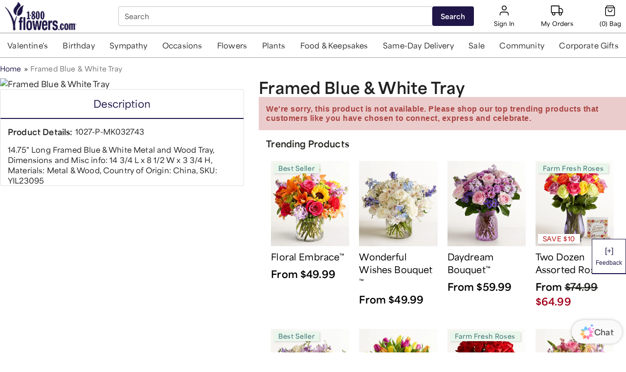

--- FILE ---
content_type: text/javascript
request_url: https://www.1800flowers.com/chat/_app/immutable/entry/app.Caa0miqD.js
body_size: 1292
content:
const __vite__mapDeps=(i,m=__vite__mapDeps,d=(m.f||(m.f=["../nodes/0.C9MQukmU.js","../chunks/0.wgIS2dmx.js","../chunks/scheduler.D60qNZx4.js","../chunks/index.Dxrl6PWa.js","../chunks/main.DI10zbfz.js","../chunks/preload-helper.C1FmrZbK.js","../chunks/public.B3aLuVew.js","../nodes/1.DXQZL7w0.js","../chunks/entry.BjDJg2Bf.js","../chunks/index.BQNZprR4.js","../nodes/2.D_t1OVxr.js","../chunks/Chat.BNzCsoAf.js","../chunks/chatSessionStore.Ck85P5Ml.js","../chunks/draggable.CaTA9M07.js","../chunks/each.D6YF6ztN.js","../chunks/markdownLink.Bqarx-7K.js","../chunks/axiosHandler.Cx27f-Ir.js","../chunks/analytics.BmKdmf66.js","../chunks/getFeatureFlags.CO74S-cJ.js","../assets/Chat.CTAX54Ss.css","../nodes/3.D_t1OVxr.js","../nodes/4.Ul_UoCjn.js","../assets/4.PMgSSs0s.css","../nodes/5.BequSPHT.js","../assets/5.Bm4T3n-c.css","../nodes/6.CF5uvgub.js","../nodes/7.ClO_h59z.js","../assets/7.BTrtaDyt.css","../nodes/8.papX5Hml.js","../assets/8.C-4ELYE-.css"])))=>i.map(i=>d[i]);
import{_ as m}from"../chunks/preload-helper.C1FmrZbK.js";import{s as q,f as S,p as d,j as z,i as b,d as h,q as C,u as M,e as U,g as B,h as F,v as R,w as p,t as G,c as H,l as J,x as V,y as k,z as K}from"../chunks/scheduler.D60qNZx4.js";import{S as Q,i as W,b as g,e as I,t as w,g as P,c as v,a as A,m as O,d as D}from"../chunks/index.Dxrl6PWa.js";const se={};function X(s){let e,i,n;var r=s[1][0];function c(t,o){return{props:{data:t[3],form:t[2]}}}return r&&(e=k(r,c(s)),s[12](e)),{c(){e&&v(e.$$.fragment),i=d()},l(t){e&&A(e.$$.fragment,t),i=d()},m(t,o){e&&O(e,t,o),b(t,i,o),n=!0},p(t,o){if(o&2&&r!==(r=t[1][0])){if(e){P();const a=e;g(a.$$.fragment,1,0,()=>{D(a,1)}),I()}r?(e=k(r,c(t)),t[12](e),v(e.$$.fragment),w(e.$$.fragment,1),O(e,i.parentNode,i)):e=null}else if(r){const a={};o&8&&(a.data=t[3]),o&4&&(a.form=t[2]),e.$set(a)}},i(t){n||(e&&w(e.$$.fragment,t),n=!0)},o(t){e&&g(e.$$.fragment,t),n=!1},d(t){t&&h(i),s[12](null),e&&D(e,t)}}}function Y(s){let e,i,n;var r=s[1][0];function c(t,o){return{props:{data:t[3],$$slots:{default:[Z]},$$scope:{ctx:t}}}}return r&&(e=k(r,c(s)),s[11](e)),{c(){e&&v(e.$$.fragment),i=d()},l(t){e&&A(e.$$.fragment,t),i=d()},m(t,o){e&&O(e,t,o),b(t,i,o),n=!0},p(t,o){if(o&2&&r!==(r=t[1][0])){if(e){P();const a=e;g(a.$$.fragment,1,0,()=>{D(a,1)}),I()}r?(e=k(r,c(t)),t[11](e),v(e.$$.fragment),w(e.$$.fragment,1),O(e,i.parentNode,i)):e=null}else if(r){const a={};o&8&&(a.data=t[3]),o&8215&&(a.$$scope={dirty:o,ctx:t}),e.$set(a)}},i(t){n||(e&&w(e.$$.fragment,t),n=!0)},o(t){e&&g(e.$$.fragment,t),n=!1},d(t){t&&h(i),s[11](null),e&&D(e,t)}}}function Z(s){let e,i,n;var r=s[1][1];function c(t,o){return{props:{data:t[4],form:t[2]}}}return r&&(e=k(r,c(s)),s[10](e)),{c(){e&&v(e.$$.fragment),i=d()},l(t){e&&A(e.$$.fragment,t),i=d()},m(t,o){e&&O(e,t,o),b(t,i,o),n=!0},p(t,o){if(o&2&&r!==(r=t[1][1])){if(e){P();const a=e;g(a.$$.fragment,1,0,()=>{D(a,1)}),I()}r?(e=k(r,c(t)),t[10](e),v(e.$$.fragment),w(e.$$.fragment,1),O(e,i.parentNode,i)):e=null}else if(r){const a={};o&16&&(a.data=t[4]),o&4&&(a.form=t[2]),e.$set(a)}},i(t){n||(e&&w(e.$$.fragment,t),n=!0)},o(t){e&&g(e.$$.fragment,t),n=!1},d(t){t&&h(i),s[10](null),e&&D(e,t)}}}function L(s){let e,i=s[6]&&T(s);return{c(){e=U("div"),i&&i.c(),this.h()},l(n){e=B(n,"DIV",{id:!0,"aria-live":!0,"aria-atomic":!0,style:!0});var r=F(e);i&&i.l(r),r.forEach(h),this.h()},h(){R(e,"id","svelte-announcer"),R(e,"aria-live","assertive"),R(e,"aria-atomic","true"),p(e,"position","absolute"),p(e,"left","0"),p(e,"top","0"),p(e,"clip","rect(0 0 0 0)"),p(e,"clip-path","inset(50%)"),p(e,"overflow","hidden"),p(e,"white-space","nowrap"),p(e,"width","1px"),p(e,"height","1px")},m(n,r){b(n,e,r),i&&i.m(e,null)},p(n,r){n[6]?i?i.p(n,r):(i=T(n),i.c(),i.m(e,null)):i&&(i.d(1),i=null)},d(n){n&&h(e),i&&i.d()}}}function T(s){let e;return{c(){e=G(s[7])},l(i){e=H(i,s[7])},m(i,n){b(i,e,n)},p(i,n){n&128&&J(e,i[7])},d(i){i&&h(e)}}}function $(s){let e,i,n,r,c;const t=[Y,X],o=[];function a(f,u){return f[1][1]?0:1}e=a(s),i=o[e]=t[e](s);let l=s[5]&&L(s);return{c(){i.c(),n=S(),l&&l.c(),r=d()},l(f){i.l(f),n=z(f),l&&l.l(f),r=d()},m(f,u){o[e].m(f,u),b(f,n,u),l&&l.m(f,u),b(f,r,u),c=!0},p(f,[u]){let E=e;e=a(f),e===E?o[e].p(f,u):(P(),g(o[E],1,1,()=>{o[E]=null}),I(),i=o[e],i?i.p(f,u):(i=o[e]=t[e](f),i.c()),w(i,1),i.m(n.parentNode,n)),f[5]?l?l.p(f,u):(l=L(f),l.c(),l.m(r.parentNode,r)):l&&(l.d(1),l=null)},i(f){c||(w(i),c=!0)},o(f){g(i),c=!1},d(f){f&&(h(n),h(r)),o[e].d(f),l&&l.d(f)}}}function x(s,e,i){let{stores:n}=e,{page:r}=e,{constructors:c}=e,{components:t=[]}=e,{form:o}=e,{data_0:a=null}=e,{data_1:l=null}=e;C(n.page.notify);let f=!1,u=!1,E=null;M(()=>{const _=n.page.subscribe(()=>{f&&(i(6,u=!0),K().then(()=>{i(7,E=document.title||"untitled page")}))});return i(5,f=!0),_});function y(_){V[_?"unshift":"push"](()=>{t[1]=_,i(0,t)})}function N(_){V[_?"unshift":"push"](()=>{t[0]=_,i(0,t)})}function j(_){V[_?"unshift":"push"](()=>{t[0]=_,i(0,t)})}return s.$$set=_=>{"stores"in _&&i(8,n=_.stores),"page"in _&&i(9,r=_.page),"constructors"in _&&i(1,c=_.constructors),"components"in _&&i(0,t=_.components),"form"in _&&i(2,o=_.form),"data_0"in _&&i(3,a=_.data_0),"data_1"in _&&i(4,l=_.data_1)},s.$$.update=()=>{s.$$.dirty&768&&n.page.set(r)},[t,c,o,a,l,f,u,E,n,r,y,N,j]}class oe extends Q{constructor(e){super(),W(this,e,x,$,q,{stores:8,page:9,constructors:1,components:0,form:2,data_0:3,data_1:4})}}const ae=[()=>m(()=>import("../nodes/0.C9MQukmU.js"),__vite__mapDeps([0,1,2,3,4,5,6]),import.meta.url),()=>m(()=>import("../nodes/1.DXQZL7w0.js"),__vite__mapDeps([7,2,3,8,9]),import.meta.url),()=>m(()=>import("../nodes/2.D_t1OVxr.js"),__vite__mapDeps([10,2,3,11,12,9,13,14,15,6,16,4,17,18,19]),import.meta.url),()=>m(()=>import("../nodes/3.D_t1OVxr.js"),__vite__mapDeps([20,2,3,11,12,9,13,14,15,6,16,4,17,18,19]),import.meta.url),()=>m(()=>import("../nodes/4.Ul_UoCjn.js"),__vite__mapDeps([21,2,3,14,17,12,9,4,6,16,18,22]),import.meta.url),()=>m(()=>import("../nodes/5.BequSPHT.js"),__vite__mapDeps([23,2,3,14,13,12,9,24]),import.meta.url),()=>m(()=>import("../nodes/6.CF5uvgub.js"),__vite__mapDeps([25,2,3]),import.meta.url),()=>m(()=>import("../nodes/7.ClO_h59z.js"),__vite__mapDeps([26,2,3,14,15,16,18,6,9,27]),import.meta.url),()=>m(()=>import("../nodes/8.papX5Hml.js"),__vite__mapDeps([28,2,3,14,6,16,29]),import.meta.url)],fe=[],_e={"/":[2],"/floraverse":[4],"/flora":[3],"/footer":[5],"/probe":[6],"/q_and_a":[7],"/search":[8]},ee={handleError:({error:s})=>{console.error(s)},reroute:()=>{},transport:{}},te=Object.fromEntries(Object.entries(ee.transport).map(([s,e])=>[s,e.decode])),le=(s,e)=>te[s](e);export{le as decode,te as decoders,_e as dictionary,ee as hooks,se as matchers,ae as nodes,oe as root,fe as server_loads};
//# sourceMappingURL=app.Caa0miqD.js.map


--- FILE ---
content_type: application/javascript; charset=UTF-8
request_url: https://www.1800flowers.com/static/js/1843.2c525847.chunk.js
body_size: 13212
content:
/*! For license information please see 1843.2c525847.chunk.js.LICENSE.txt */
"use strict";(self.__LOADABLE_LOADED_CHUNKS__=self.__LOADABLE_LOADED_CHUNKS__||[]).push([[1843],{89443:function(e,t,o){var r=o(24994);t.A=void 0;var n=r(o(41594)),i=(0,r(o(51696)).default)(n.default.createElement("path",{d:"M15.41 7.41L14 6l-6 6 6 6 1.41-1.41L10.83 12z"}),"ChevronLeft");t.A=i},27082:function(e,t,o){var r=o(24994);t.A=void 0;var n=r(o(41594)),i=(0,r(o(51696)).default)(n.default.createElement("path",{d:"M10 6L8.59 7.41 13.17 12l-4.58 4.59L10 18l6-6z"}),"ChevronRight");t.A=i},56743:function(e,t,o){o.d(t,{A:function(){return p}});var r=o(37055),n=o(79222),i=o(41594),a=function(){for(var e=arguments.length,t=new Array(e),o=0;o<e;o++)t[o]=arguments[o];return t.filter((function(e,t,o){return Boolean(e)&&o.indexOf(e)===t})).join(" ")},l=o(18900),u=o(70328),c={xmlns:"http://www.w3.org/2000/svg",width:24,height:24,viewBox:"0 0 24 24",fill:"none",stroke:"currentColor",strokeWidth:2,strokeLinecap:"round",strokeLinejoin:"round"},s=["color","size","strokeWidth","absoluteStrokeWidth","className","children","iconNode"],f=(0,i.forwardRef)((function(e,t){var o=e.color,f=void 0===o?"currentColor":o,d=e.size,p=void 0===d?24:d,h=e.strokeWidth,v=void 0===h?2:h,m=e.absoluteStrokeWidth,y=e.className,g=void 0===y?"":y,O=e.children,b=e.iconNode,w=(0,n.A)(e,s);return(0,i.createElement)("svg",(0,r.A)((0,r.A)({ref:t},c),{},{width:p,height:p,stroke:f,strokeWidth:m?24*Number(v)/Number(p):v,className:a("lucide",g)},w),[].concat((0,u.A)(b.map((function(e){var t=(0,l.A)(e,2),o=t[0],r=t[1];return(0,i.createElement)(o,r)}))),(0,u.A)(Array.isArray(O)?O:[O])))})),d=["className"],p=function(e,t){var o=(0,i.forwardRef)((function(o,l){var u,c=o.className,s=(0,n.A)(o,d);return(0,i.createElement)(f,(0,r.A)({ref:l,iconNode:t,className:a("lucide-".concat((u=e,u.replace(/([a-z0-9])([A-Z])/g,"$1-$2").toLowerCase())),c)},s))}));return o.displayName="".concat(e),o}},33321:function(e,t,o){o.d(t,{A:function(){return r}});var r=(0,o(56743).A)("CirclePlay",[["circle",{cx:"12",cy:"12",r:"10",key:"1mglay"}],["polygon",{points:"10 8 16 12 10 16 10 8",key:"1cimsy"}]])},22856:function(e,t,o){function r(e){return r="function"===typeof Symbol&&"symbol"===typeof Symbol.iterator?function(e){return typeof e}:function(e){return e&&"function"===typeof Symbol&&e.constructor===Symbol&&e!==Symbol.prototype?"symbol":typeof e},r(e)}Object.defineProperty(t,"__esModule",{value:!0}),t.default=void 0;var n=s(o(41594)),i=s(o(17191)),a=s(o(12883)),l=function(e){if(e&&e.__esModule)return e;if(null===e||"object"!==r(e)&&"function"!==typeof e)return{default:e};var t=c();if(t&&t.has(e))return t.get(e);var o={},n=Object.defineProperty&&Object.getOwnPropertyDescriptor;for(var i in e)if(Object.prototype.hasOwnProperty.call(e,i)){var a=n?Object.getOwnPropertyDescriptor(e,i):null;a&&(a.get||a.set)?Object.defineProperty(o,i,a):o[i]=e[i]}o.default=e,t&&t.set(e,o);return o}(o(36049)),u=s(o(43789));function c(){if("function"!==typeof WeakMap)return null;var e=new WeakMap;return c=function(){return e},e}function s(e){return e&&e.__esModule?e:{default:e}}function f(e,t){var o=Object.keys(e);if(Object.getOwnPropertySymbols){var r=Object.getOwnPropertySymbols(e);t&&(r=r.filter((function(t){return Object.getOwnPropertyDescriptor(e,t).enumerable}))),o.push.apply(o,r)}return o}function d(e){for(var t=1;t<arguments.length;t++){var o=null!=arguments[t]?arguments[t]:{};t%2?f(Object(o),!0).forEach((function(t){p(e,t,o[t])})):Object.getOwnPropertyDescriptors?Object.defineProperties(e,Object.getOwnPropertyDescriptors(o)):f(Object(o)).forEach((function(t){Object.defineProperty(e,t,Object.getOwnPropertyDescriptor(o,t))}))}return e}function p(e,t,o){return t in e?Object.defineProperty(e,t,{value:o,enumerable:!0,configurable:!0,writable:!0}):e[t]=o,e}var h=function(e){var t=e.imageSrc,o=e.largeImageSrc,r=e.imageAlt,i=e.magnifierBorderSize,a=e.magnifierBorderColor,c=e.magnifierBackgroundColor,s=e.magnifierSize,f=e.magnifierOffsetX,p=e.magnifierOffsetY,h=e.square,v=e.cursorStyle,m=e.renderOverlay,y=e.allowOverflow,g=e.style,O=e.className,b=e.onImageLoad,w=e.onLargeImageLoad,P=e.onZoomStart,S=e.onZoomEnd;return n.default.createElement(l.default,{style:d(d({},g),{},{position:"relative",overflow:y?"visible":"hidden"}),className:O,touchActivationMethod:l.TOUCH_ACTIVATION.TOUCH,mouseActivationMethod:l.MOUSE_ACTIVATION.HOVER,onActivate:P,onDeactivate:S,trackItemPosition:!0,alignItemOnActivePos:!0,itemPositionLimitBySize:!0},n.default.createElement(u.default,{magnifierBorderSize:i,magnifierBorderColor:a,magnifierBackgroundColor:c,magnifierSize:s,imageSrc:t,largeImageSrc:o,imageAlt:r,square:h,magnifierOffsetX:f,magnifierOffsetY:p,renderOverlay:m,cursorStyle:v,onImageLoad:b,onLargeImageLoad:w}))};h.propTypes={imageSrc:i.default.oneOfType([i.default.string,i.default.arrayOf(i.default.string)]),largeImageSrc:i.default.oneOfType([i.default.string,i.default.arrayOf(i.default.string)]),imageAlt:i.default.string,allowOverflow:i.default.bool,magnifierBorderSize:i.default.number,magnifierBorderColor:i.default.string,magnifierBackgroundColor:i.default.string,magnifierSize:i.default.oneOfType([i.default.string,i.default.number]),magnifierOffsetX:i.default.number,magnifierOffsetY:i.default.number,square:i.default.bool,cursorStyle:i.default.string,renderOverlay:i.default.func,className:i.default.string,style:i.default.object,onImageLoad:i.default.func,onLargeImageLoad:i.default.func},h.defaultProps={imageSrc:"",largeImageSrc:"",imageAlt:"",allowOverflow:!1,magnifierBorderSize:3,magnifierBorderColor:"rgba(255,255,255,.5)",magnifierBackgroundColor:"rgba(225,225,225,.5)",magnifierSize:"25%",magnifierOffsetX:0,magnifierOffsetY:0,square:!1,cursorStyle:"none",onImageLoad:a.default.noop,onLargeImageLoad:a.default.noop};var v=h;t.default=v},43789:function(e,t,o){Object.defineProperty(t,"__esModule",{value:!0}),t.default=void 0;var r=l(o(41594)),n=l(o(12883)),i=l(o(60343)),a=l(o(13262));function l(e){return e&&e.__esModule?e:{default:e}}function u(e,t){var o=Object.keys(e);if(Object.getOwnPropertySymbols){var r=Object.getOwnPropertySymbols(e);t&&(r=r.filter((function(t){return Object.getOwnPropertyDescriptor(e,t).enumerable}))),o.push.apply(o,r)}return o}function c(e){for(var t=1;t<arguments.length;t++){var o=null!=arguments[t]?arguments[t]:{};t%2?u(Object(o),!0).forEach((function(t){s(e,t,o[t])})):Object.getOwnPropertyDescriptors?Object.defineProperties(e,Object.getOwnPropertyDescriptors(o)):u(Object(o)).forEach((function(t){Object.defineProperty(e,t,Object.getOwnPropertyDescriptor(o,t))}))}return e}function s(e,t,o){return t in e?Object.defineProperty(e,t,{value:o,enumerable:!0,configurable:!0,writable:!0}):e[t]=o,e}var f=function(e){var t=e.itemRef,o=e.itemPosition,l=e.activePosition,u=e.elementDimensions,s=e.itemDimensions,f=e.active,d=e.imageSrc,p=e.largeImageSrc,h=e.imageAlt,v=e.magnifierBorderSize,m=e.magnifierBorderColor,y=e.magnifierBackgroundColor,g=e.square,O=e.magnifierSize,b=e.magnifierOffsetX,w=e.magnifierOffsetY,P=e.renderOverlay,S=e.cursorStyle,I=e.onImageLoad,x=e.onLargeImageLoad,j=e.onLoadRefresh,T=s.width>u.width,M=T&&f,A=n.default.convertWidthToPx(O,u.width),L=A/2,C={x:o.x-l.x+L-v,y:o.y-l.y+L-v},_={x:l.x-L+b,y:l.y-L+w},E=g?"0":"50%";return r.default.createElement(r.default.Fragment,null,r.default.createElement(i.default,{style:{width:"100%",display:"block",boxSizing:"border-box",cursor:T?S:"default"},src:d,alt:h,onImageLoad:I,onLoadRefresh:j}),r.default.createElement("div",{style:c(c({},a.default.getZoomContainerStyle(A,A,!0)),{},{visibility:M?"visible":"hidden",borderRadius:E,zIndex:"1",border:"".concat(v,"px solid ").concat(m),transform:"translate(".concat(_.x,"px, ").concat(_.y,"px)"),backgroundColor:y,backgroundClip:"padding-box"})},r.default.createElement(i.default,{style:a.default.getLargeImageStyle(C.x,C.y,M),ref:t,src:p||d,alt:h,onImageLoad:x,onLoadRefresh:j})),P?P(f):null)};t.default=f},60343:function(e,t,o){Object.defineProperty(t,"__esModule",{value:!0}),t.default=void 0;var r=i(o(41594)),n=i(o(12883));function i(e){return e&&e.__esModule?e:{default:e}}function a(){return a=Object.assign||function(e){for(var t=1;t<arguments.length;t++){var o=arguments[t];for(var r in o)Object.prototype.hasOwnProperty.call(o,r)&&(e[r]=o[r])}return e},a.apply(this,arguments)}function l(e,t){return function(e){if(Array.isArray(e))return e}(e)||function(e,t){if("undefined"===typeof Symbol||!(Symbol.iterator in Object(e)))return;var o=[],r=!0,n=!1,i=void 0;try{for(var a,l=e[Symbol.iterator]();!(r=(a=l.next()).done)&&(o.push(a.value),!t||o.length!==t);r=!0);}catch(u){n=!0,i=u}finally{try{r||null==l.return||l.return()}finally{if(n)throw i}}return o}(e,t)||function(e,t){if(!e)return;if("string"===typeof e)return u(e,t);var o=Object.prototype.toString.call(e).slice(8,-1);"Object"===o&&e.constructor&&(o=e.constructor.name);if("Map"===o||"Set"===o)return Array.from(e);if("Arguments"===o||/^(?:Ui|I)nt(?:8|16|32)(?:Clamped)?Array$/.test(o))return u(e,t)}(e,t)||function(){throw new TypeError("Invalid attempt to destructure non-iterable instance.\nIn order to be iterable, non-array objects must have a [Symbol.iterator]() method.")}()}function u(e,t){(null==t||t>e.length)&&(t=e.length);for(var o=0,r=new Array(t);o<t;o++)r[o]=e[o];return r}function c(e,t){if(null==e)return{};var o,r,n=function(e,t){if(null==e)return{};var o,r,n={},i=Object.keys(e);for(r=0;r<i.length;r++)o=i[r],t.indexOf(o)>=0||(n[o]=e[o]);return n}(e,t);if(Object.getOwnPropertySymbols){var i=Object.getOwnPropertySymbols(e);for(r=0;r<i.length;r++)o=i[r],t.indexOf(o)>=0||Object.prototype.propertyIsEnumerable.call(e,o)&&(n[o]=e[o])}return n}var s=r.default.forwardRef((function(e,t){var o=e.onImageLoad,n=e.onLoadRefresh,i=e.src,u=e.alt,s=c(e,["onImageLoad","onLoadRefresh","src","alt"]),f=l(r.default.useState(0),2),d=f[0],p=f[1],h=r.default.useRef(!1),v=i.constructor===Array?i:[i];return r.default.createElement("img",a({ref:t,src:v[d],alt:u,onLoad:function(e){o(e),h.current&&n()},onError:function(e){d<v.length&&(h.current=!0,p((function(e){return e+1})))}},s))}));s.defaultProps={onImageLoad:n.default.noop,onLoadRefresh:n.default.noop};var f=s;t.default=f},97131:function(e,t,o){Object.defineProperty(t,"__esModule",{value:!0}),t.default=void 0;var r=i(o(41594)),n=i(o(13262));function i(e){return e&&e.__esModule?e:{default:e}}var a=function(e){var t=e.previewWidth,o=e.previewHeight,i=e.previewPosLeft,a=e.previewPosRight,l=e.previewPosTop,u=e.previewPosBottom,c=e.imageWidth,s=e.imageHeight,f=e.overlayOpacity,d=e.overlayBoxOpacity,p=e.active,h=e.transitionSpeed,v=e.overlayBackgroundColor,m=e.overlayBoxColor,y=e.overlayBoxImage,g=e.overlayBoxImageSize,O=p?f:0,b=p?d:0;return r.default.createElement(r.default.Fragment,null,r.default.createElement("div",{style:n.default.getOverlayCenterStyle(t,o,i,l,b,h,m,y,g)}),r.default.createElement("div",{style:n.default.getOverlayTopStyle(c,l,O,h,v)}),r.default.createElement("div",{style:n.default.getOverlayLeftStyle(i,o,l,O,h,v)}),r.default.createElement("div",{style:n.default.getOverlayRightStyle(c-a,o,l,O,h,v)}),r.default.createElement("div",{style:n.default.getOverlayBottomStyle(c,s-u,u,O,h,v)}))};a.defaultProps={overlayOpacity:.5,overlayBoxOpacity:.8,transitionSpeed:.4,overlayBackgroundColor:"#000",overlayBoxColor:"#fff",overlayBoxImage:"",overlayBoxImageSize:""};var l=a;t.default=l},6674:function(e,t,o){function r(e){return r="function"===typeof Symbol&&"symbol"===typeof Symbol.iterator?function(e){return typeof e}:function(e){return e&&"function"===typeof Symbol&&e.constructor===Symbol&&e!==Symbol.prototype?"symbol":typeof e},r(e)}Object.defineProperty(t,"__esModule",{value:!0}),t.default=void 0;var n=s(o(41594)),i=s(o(17191)),a=s(o(12883)),l=function(e){if(e&&e.__esModule)return e;if(null===e||"object"!==r(e)&&"function"!==typeof e)return{default:e};var t=c();if(t&&t.has(e))return t.get(e);var o={},n=Object.defineProperty&&Object.getOwnPropertyDescriptor;for(var i in e)if(Object.prototype.hasOwnProperty.call(e,i)){var a=n?Object.getOwnPropertyDescriptor(e,i):null;a&&(a.get||a.set)?Object.defineProperty(o,i,a):o[i]=e[i]}o.default=e,t&&t.set(e,o);return o}(o(36049)),u=s(o(1877));function c(){if("function"!==typeof WeakMap)return null;var e=new WeakMap;return c=function(){return e},e}function s(e){return e&&e.__esModule?e:{default:e}}function f(){return f=Object.assign||function(e){for(var t=1;t<arguments.length;t++){var o=arguments[t];for(var r in o)Object.prototype.hasOwnProperty.call(o,r)&&(e[r]=o[r])}return e},f.apply(this,arguments)}var d=function(e){var t=e.imageSrc,o=e.largeImageSrc,r=e.imageAlt,i=e.cursorStyle,a=e.cursorStyleActive,c=e.renderOverlay,s=e.dragToMove,d=e.className,p=e.style,h=e.mouseActivation,v=e.touchActivation,m=e.interactionSettings,y=e.onImageLoad,g=e.onLargeImageLoad,O=e.onImageError,b=e.onLargeImageError,w=e.onZoomStart,P=e.onZoomEnd,S=a||s?"move":"zoom-out";return n.default.createElement(l.default,f({style:p,className:d,touchActivationMethod:v,mouseActivationMethod:h,trackItemPosition:!0,centerItemOnActivatePos:s,alignItemOnActivePos:!s,onActivate:w,onDeactivate:P,itemPositionLimitBySize:!0},m),n.default.createElement(u.default,{imageSrc:t,largeImageSrc:o,imageAlt:r,renderOverlay:c,cursorStyle:i,cursorStyleActive:S,onImageLoad:y,onLargeImageLoad:g,onImageError:O,onLargeImageError:b}))};d.propTypes={imageSrc:i.default.oneOfType([i.default.string,i.default.arrayOf(i.default.string)]),largeImageSrc:i.default.oneOfType([i.default.string,i.default.arrayOf(i.default.string)]),imageAlt:i.default.string,cursorStyle:i.default.string,cursorStyleActive:i.default.string,renderOverlay:i.default.func,dragToMove:i.default.bool,className:i.default.string,style:i.default.object,mouseActivation:i.default.string,touchActivation:i.default.string,interactionSettings:i.default.shape({tapDurationInMs:i.default.number,doubleTapDurationInMs:i.default.number,longTouchDurationInMs:i.default.number,longTouchMoveLimit:i.default.number,clickMoveLimit:i.default.number}),onImageLoad:i.default.func,onLargeImageLoad:i.default.func},d.defaultProps={imageSrc:"",largeImageSrc:"",imageAlt:"",cursorStyle:"zoom-in",cursorStyleActive:"",dragToMove:!0,mouseActivation:l.MOUSE_ACTIVATION.CLICK,touchActivation:l.TOUCH_ACTIVATION.TAP,interactionSettings:{},onImageLoad:a.default.noop,onLargeImageLoad:a.default.noop};var p=d;t.default=p},61107:function(e,t,o){Object.defineProperty(t,"__esModule",{value:!0}),t.default=t.MagnifierContext=void 0;var r=function(e){if(e&&e.__esModule)return e;if(null===e||"object"!==c(e)&&"function"!==typeof e)return{default:e};var t=u();if(t&&t.has(e))return t.get(e);var o={},r=Object.defineProperty&&Object.getOwnPropertyDescriptor;for(var n in e)if(Object.prototype.hasOwnProperty.call(e,n)){var i=r?Object.getOwnPropertyDescriptor(e,n):null;i&&(i.get||i.set)?Object.defineProperty(o,n,i):o[n]=e[n]}o.default=e,t&&t.set(e,o);return o}(o(41594)),n=l(o(17191)),i=o(36049),a=l(o(12883));function l(e){return e&&e.__esModule?e:{default:e}}function u(){if("function"!==typeof WeakMap)return null;var e=new WeakMap;return u=function(){return e},e}function c(e){return c="function"===typeof Symbol&&"symbol"===typeof Symbol.iterator?function(e){return typeof e}:function(e){return e&&"function"===typeof Symbol&&e.constructor===Symbol&&e!==Symbol.prototype?"symbol":typeof e},c(e)}function s(e,t){var o=Object.keys(e);if(Object.getOwnPropertySymbols){var r=Object.getOwnPropertySymbols(e);t&&(r=r.filter((function(t){return Object.getOwnPropertyDescriptor(e,t).enumerable}))),o.push.apply(o,r)}return o}function f(e){for(var t=1;t<arguments.length;t++){var o=null!=arguments[t]?arguments[t]:{};t%2?s(Object(o),!0).forEach((function(t){y(e,t,o[t])})):Object.getOwnPropertyDescriptors?Object.defineProperties(e,Object.getOwnPropertyDescriptors(o)):s(Object(o)).forEach((function(t){Object.defineProperty(e,t,Object.getOwnPropertyDescriptor(o,t))}))}return e}function d(e,t){for(var o=0;o<t.length;o++){var r=t[o];r.enumerable=r.enumerable||!1,r.configurable=!0,"value"in r&&(r.writable=!0),Object.defineProperty(e,r.key,r)}}function p(e,t){return p=Object.setPrototypeOf||function(e,t){return e.__proto__=t,e},p(e,t)}function h(e){var t=function(){if("undefined"===typeof Reflect||!Reflect.construct)return!1;if(Reflect.construct.sham)return!1;if("function"===typeof Proxy)return!0;try{return Date.prototype.toString.call(Reflect.construct(Date,[],(function(){}))),!0}catch(e){return!1}}();return function(){var o,r=m(e);if(t){var n=m(this).constructor;o=Reflect.construct(r,arguments,n)}else o=r.apply(this,arguments);return function(e,t){if(t&&("object"===c(t)||"function"===typeof t))return t;return v(e)}(this,o)}}function v(e){if(void 0===e)throw new ReferenceError("this hasn't been initialised - super() hasn't been called");return e}function m(e){return m=Object.setPrototypeOf?Object.getPrototypeOf:function(e){return e.__proto__||Object.getPrototypeOf(e)},m(e)}function y(e,t,o){return t in e?Object.defineProperty(e,t,{value:o,enumerable:!0,configurable:!0,writable:!0}):e[t]=o,e}var g=r.default.createContext();t.MagnifierContext=g;var O=function(e){!function(e,t){if("function"!==typeof t&&null!==t)throw new TypeError("Super expression must either be null or a function");e.prototype=Object.create(t&&t.prototype,{constructor:{value:e,writable:!0,configurable:!0}}),t&&p(e,t)}(u,e);var t,o,n,l=h(u);function u(){var e;!function(e,t){if(!(e instanceof t))throw new TypeError("Cannot call a class as a function")}(this,u);for(var t=arguments.length,o=new Array(t),n=0;n<t;n++)o[n]=arguments[n];return y(v(e=l.call.apply(l,[this].concat(o))),"state",{inputPositionState:i.defaultState}),y(v(e),"zoomContainerRef",r.default.createRef()),y(v(e),"zoomImageRef",r.default.createRef()),y(v(e),"zoomImageDimensions",{width:0,height:0}),y(v(e),"getZoomContainerDimensions",(function(){if(!e.zoomContainerRef.current)return{width:0,height:0,left:0,right:0,top:0,bottom:0};var t=e.zoomContainerRef.current.getBoundingClientRect();return{width:t.width,height:t.height,left:t.left,right:t.right,top:t.top,bottom:t.bottom}})),y(v(e),"onUpdate",(function(t){e.setState({inputPositionState:t})})),y(v(e),"onZoomImageLoad",(function(t){var o=t.target.getBoundingClientRect();e.zoomImageDimensions={width:o.width,height:o.height}})),e}return t=u,(o=[{key:"getZoomImageDimensions",value:function(){if(!this.zoomImageDimensions.width&&this.zoomImageRef.current){var e=this.zoomImageRef.current.getBoundingClientRect();this.zoomImageDimensions={width:e.width,height:e.height}}return this.zoomImageDimensions}},{key:"getContextValue",value:function(){return f({stateOverride:this.state.inputPositionState,isActive:this.state.inputPositionState.active,onUpdate:this.onUpdate,zoomImageDimensions:this.zoomImageDimensions,zoomRef:this.zoomContainerRef,zoomImageRef:this.zoomImageRef,onZoomImageLoad:this.onZoomImageLoad},this.calculatePositions())}},{key:"calculatePositions",value:function(){var e=this.state.inputPositionState,t=e.elementDimensions,o=e.itemPosition,r=this.getZoomContainerDimensions(),n=this.getZoomImageDimensions(),i=!1,l=this.props,u=l.autoInPlace,c=l.inPlaceMinBreakpoint;if(u||c)try{var s=r.left,d=r.right,p=window.innerWidth;(p<c||s<0||d>p)&&(i=!0)}catch(b){}var h={width:t.width,height:t.height},v={width:Math.floor(h.width*(r.width/n.width)),height:Math.floor(h.height*(r.height/n.height))},m={x:0,y:0},y=f({},o),g={x:i?0:v.width/2,y:i?0:v.height/2};y.x=Math.max(g.x,y.x),y.x=Math.min(h.width-g.x,y.x),y.y=Math.max(g.y,y.y),y.y=Math.min(h.height-g.y,y.y);var O=i?h:r;return(m=f({},y)).x=a.default.convertRange(g.x,h.width-g.x,-1*n.width+O.width,0,m.x),m.y=a.default.convertRange(g.y,h.height-g.y,-1*n.height+O.height,0,m.y),m.x=a.default.invertNumber(-1*n.width+O.width,0,m.x),m.y=a.default.invertNumber(-1*n.height+O.height,0,m.y),v.left=Math.floor(y.x-g.x)||0,v.right=Math.floor(y.x+g.x)||0,v.top=Math.floor(y.y-g.y)||0,v.bottom=Math.floor(y.y+g.y)||0,{position:m,smallImageSize:h,previewSize:v,zoomContainerDimensions:r,inPlace:i}}},{key:"render",value:function(){var e=this.props,t=e.style,o=e.className;return r.default.createElement("div",{style:t,className:o},r.default.createElement(g.Provider,{value:this.getContextValue()},this.props.children))}}])&&d(t.prototype,o),n&&d(t,n),u}(r.Component);y(O,"propTypes",{className:n.default.string,style:n.default.object,autoInPlace:n.default.bool,inPlaceMinBreakpoint:n.default.number}),y(O,"defaultProps",{inPlaceMinBreakpoint:0});var b=O;t.default=b},42016:function(e,t,o){function r(e){return r="function"===typeof Symbol&&"symbol"===typeof Symbol.iterator?function(e){return typeof e}:function(e){return e&&"function"===typeof Symbol&&e.constructor===Symbol&&e!==Symbol.prototype?"symbol":typeof e},r(e)}Object.defineProperty(t,"__esModule",{value:!0}),t.default=void 0;var n=f(o(41594)),i=f(o(17191)),a=f(o(12883)),l=function(e){if(e&&e.__esModule)return e;if(null===e||"object"!==r(e)&&"function"!==typeof e)return{default:e};var t=s();if(t&&t.has(e))return t.get(e);var o={},n=Object.defineProperty&&Object.getOwnPropertyDescriptor;for(var i in e)if(Object.prototype.hasOwnProperty.call(e,i)){var a=n?Object.getOwnPropertyDescriptor(e,i):null;a&&(a.get||a.set)?Object.defineProperty(o,i,a):o[i]=e[i]}o.default=e,t&&t.set(e,o);return o}(o(36049)),u=f(o(45971)),c=o(61107);function s(){if("function"!==typeof WeakMap)return null;var e=new WeakMap;return s=function(){return e},e}function f(e){return e&&e.__esModule?e:{default:e}}function d(e){var t=e.imageSrc,o=e.imageAlt,r=e.largeImageSrc,i=e.className,a=e.style,s=e.cursorStyle,f=e.onImageLoad,d=e.onLargeImageLoad,p=e.renderOverlay,h=e.overlayOpacity,v=e.overlayBoxOpacity,m=e.overlayBackgroundColor,y=e.overlayBoxColor,g=e.overlayBoxImage,O=e.overlayBoxImageSize,b=e.transitionSpeed,w=e.onZoomStart,P=e.onZoomEnd,S=e.mouseActivation,I=e.touchActivation,x=n.default.useContext(c.MagnifierContext),j=x.stateOverride,T=x.onUpdate,M=x.zoomImageDimensions,A=x.previewSize,L=x.smallImageSize,C=x.position,_=x.inPlace;return n.default.createElement(l.default,{touchActivationMethod:I,mouseActivationMethod:S,onActivate:w,onDeactivate:P,className:i,style:a,cursorStyle:s,trackItemPosition:!0,linkItemToActive:!0,stateOverride:j,onUpdate:T},n.default.createElement(u.default,{image:t,largeImage:r,alt:o,zoomImageDimensions:M,previewSize:A,smallImageSize:L,onImageLoad:f,onLargeImageLoad:d,renderOverlay:p,overlayOpacity:h,overlayBoxOpacity:v,overlayBackgroundColor:m,overlayBoxColor:y,overlayBoxImage:g,overlayBoxImageSize:O,transitionSpeed:b,inPlace:_,position:C}))}d.propTypes={className:i.default.string,style:i.default.object,cursorStyle:i.default.string,imageSrc:i.default.oneOfType([i.default.string,i.default.arrayOf(i.default.string)]),largeImageSrc:i.default.oneOfType([i.default.string,i.default.arrayOf(i.default.string)]),imageAlt:i.default.string,onImageLoad:i.default.func,onLargeImageLoad:i.default.func,renderOverlay:i.default.func,overlayBoxOpacity:i.default.number,overlayOpacity:i.default.number,overlayBackgroundColor:i.default.string,overlayBoxColor:i.default.string,overlayBoxImage:i.default.string,overlayBoxImageSize:i.default.string,transitionSpeed:i.default.number,mouseActivation:i.default.string,touchActivation:i.default.string},d.defaultProps={cursorStyle:"crosshair",imageSrc:"",imageAlt:"",overlayOpacity:.5,overlayBoxOpacity:.8,overlayBackgroundColor:"#000",overlayBoxColor:"#fff",overlayBoxImage:"",overlayBoxImageSize:"",transitionSpeed:.4,onImageLoad:a.default.noop,onLargeImageLoad:a.default.noop,mouseActivation:l.MOUSE_ACTIVATION.HOVER,touchActivation:l.TOUCH_ACTIVATION.TOUCH};var p=d;t.default=p},45971:function(e,t,o){Object.defineProperty(t,"__esModule",{value:!0}),t.default=void 0;var r=l(o(41594)),n=l(o(60343)),i=l(o(97131)),a=l(o(13262));function l(e){return e&&e.__esModule?e:{default:e}}function u(e,t){var o=Object.keys(e);if(Object.getOwnPropertySymbols){var r=Object.getOwnPropertySymbols(e);t&&(r=r.filter((function(t){return Object.getOwnPropertyDescriptor(e,t).enumerable}))),o.push.apply(o,r)}return o}function c(e){for(var t=1;t<arguments.length;t++){var o=null!=arguments[t]?arguments[t]:{};t%2?u(Object(o),!0).forEach((function(t){s(e,t,o[t])})):Object.getOwnPropertyDescriptors?Object.defineProperties(e,Object.getOwnPropertyDescriptors(o)):u(Object(o)).forEach((function(t){Object.defineProperty(e,t,Object.getOwnPropertyDescriptor(o,t))}))}return e}function s(e,t,o){return t in e?Object.defineProperty(e,t,{value:o,enumerable:!0,configurable:!0,writable:!0}):e[t]=o,e}function f(e,t){return function(e){if(Array.isArray(e))return e}(e)||function(e,t){if("undefined"===typeof Symbol||!(Symbol.iterator in Object(e)))return;var o=[],r=!0,n=!1,i=void 0;try{for(var a,l=e[Symbol.iterator]();!(r=(a=l.next()).done)&&(o.push(a.value),!t||o.length!==t);r=!0);}catch(u){n=!0,i=u}finally{try{r||null==l.return||l.return()}finally{if(n)throw i}}return o}(e,t)||function(e,t){if(!e)return;if("string"===typeof e)return d(e,t);var o=Object.prototype.toString.call(e).slice(8,-1);"Object"===o&&e.constructor&&(o=e.constructor.name);if("Map"===o||"Set"===o)return Array.from(e);if("Arguments"===o||/^(?:Ui|I)nt(?:8|16|32)(?:Clamped)?Array$/.test(o))return d(e,t)}(e,t)||function(){throw new TypeError("Invalid attempt to destructure non-iterable instance.\nIn order to be iterable, non-array objects must have a [Symbol.iterator]() method.")}()}function d(e,t){(null==t||t>e.length)&&(t=e.length);for(var o=0,r=new Array(t);o<t;o++)r[o]=e[o];return r}var p=function(e){var t=e.image,o=e.largeImage,l=e.alt,u=e.previewSize,s=e.smallImageSize,d=e.overlayOpacity,p=e.overlayBoxOpacity,h=e.overlayBackgroundColor,v=e.overlayBoxColor,m=e.overlayBoxImage,y=e.overlayBoxImageSize,g=e.active,O=e.onImageLoad,b=e.onLargeImageLoad,w=e.renderOverlay,P=e.transitionSpeed,S=e.inPlace,I=e.position,x=f(r.default.useState(!1),2),j=x[0],T=x[1];return r.default.useEffect((function(){T(S)}),[S]),r.default.createElement("div",{style:{position:"relative"}},r.default.createElement(n.default,{style:{display:"block",width:"100%"},src:t,alt:l,onImageLoad:O}),r.default.createElement(i.default,{previewWidth:u.width,previewHeight:u.height,previewPosLeft:u.left,previewPosRight:u.right,previewPosTop:u.top,previewPosBottom:u.bottom,imageWidth:s.width,imageHeight:s.height,overlayOpacity:d,overlayBoxOpacity:p,overlayBackgroundColor:h,overlayBoxColor:v,overlayBoxImage:m,overlayBoxImageSize:y,active:g&&!j,transitionSpeed:P}),j?r.default.createElement("div",{style:c(c({},a.default.getZoomContainerStyle(s.width,s.height,j,!1)),{},{opacity:g?"1":"0",transition:"opacity ".concat(P,"s ease")})},r.default.createElement(n.default,{style:c({},a.default.getLargeImageStyle(I.x,I.y,j)),src:o,alt:l,onImageLoad:b})):null,w?w(g):null)};t.default=p},1877:function(e,t,o){Object.defineProperty(t,"__esModule",{value:!0}),t.default=void 0;var r=a(o(41594)),n=a(o(60343)),i=a(o(13262));function a(e){return e&&e.__esModule?e:{default:e}}var l=function(e){var t=e.itemPosition,o=e.active,a=e.elementDimensions,l=e.itemDimensions,u=e.imageSrc,c=e.largeImageSrc,s=e.imageAlt,f=e.itemRef,d=e.renderOverlay,p=e.cursorStyle,h=e.cursorStyleActive,v=e.onImageLoad,m=e.onLargeImageLoad,y=e.onLoadRefresh,g=l.width>a.width,O=g&&o,b=g?o?h:p:"default";return r.default.createElement("div",{style:{position:"relative",cursor:b}},r.default.createElement(n.default,{style:{display:"block",visibility:O?"hidden":"visible",width:"100%"},src:u,alt:s,onImageLoad:v,onLoadRefresh:y}),r.default.createElement("div",{style:i.default.getZoomContainerStyle(a.width,a.height,!0)},r.default.createElement(n.default,{style:i.default.getLargeImageStyle(t.x,t.y,O),src:c||u,alt:s,ref:f,onImageLoad:m,onLoadRefresh:y})),d?d(o):null)};t.default=l},86465:function(e,t,o){Object.defineProperty(t,"__esModule",{value:!0}),t.default=void 0;var r=c(o(41594)),n=c(o(17191)),i=c(o(12883)),a=c(o(13262)),l=o(61107),u=c(o(60343));function c(e){return e&&e.__esModule?e:{default:e}}function s(e,t){var o=Object.keys(e);if(Object.getOwnPropertySymbols){var r=Object.getOwnPropertySymbols(e);t&&(r=r.filter((function(t){return Object.getOwnPropertyDescriptor(e,t).enumerable}))),o.push.apply(o,r)}return o}function f(e){for(var t=1;t<arguments.length;t++){var o=null!=arguments[t]?arguments[t]:{};t%2?s(Object(o),!0).forEach((function(t){d(e,t,o[t])})):Object.getOwnPropertyDescriptors?Object.defineProperties(e,Object.getOwnPropertyDescriptors(o)):s(Object(o)).forEach((function(t){Object.defineProperty(e,t,Object.getOwnPropertyDescriptor(o,t))}))}return e}function d(e,t,o){return t in e?Object.defineProperty(e,t,{value:o,enumerable:!0,configurable:!0,writable:!0}):e[t]=o,e}function p(e){var t=e.imageSrc,o=e.imageAlt,n=e.className,i=e.style,c=e.onImageLoad,s=e.transitionSpeed,d=r.default.useContext(l.MagnifierContext),p=d.zoomImageDimensions,h=d.zoomContainerDimensions,v=d.position,m=d.onZoomImageLoad,y=d.zoomRef,g=d.zoomImageRef,O=d.isActive,b=d.inPlace,w=p.height<=h.height,P=p.width<=h.width;return r.default.createElement("div",{className:n,style:f(f(f({},a.default.getMagnifierZoomStyle(O&&!b,s)),i),{},{overflow:"hidden",pointerEvents:"none"}),ref:y},r.default.createElement(u.default,{ref:g,style:f({},a.default.getLargeImageStyle(P?0:v.x,w?0:v.y,!0)),src:t,alt:o,onImageLoad:function(e){m(e),c(e)}}))}p.propTypes={className:n.default.string,style:n.default.object,imageSrc:n.default.oneOfType([n.default.string,n.default.arrayOf(n.default.string)]),imageAlt:n.default.string,onImageLoad:n.default.func,transitionSpeed:n.default.number},p.defaultProps={style:{},imageSrc:"",imageAlt:"",onImageLoad:i.default.noop,transitionSpeed:.4};var h=p;t.default=h},30537:function(e,t,o){Object.defineProperty(t,"__esModule",{value:!0}),t.default=void 0;var r=s(o(41594)),n=u(o(17191)),i=u(o(12883)),a=s(o(36049)),l=u(o(82850));function u(e){return e&&e.__esModule?e:{default:e}}function c(){if("function"!==typeof WeakMap)return null;var e=new WeakMap;return c=function(){return e},e}function s(e){if(e&&e.__esModule)return e;if(null===e||"object"!==f(e)&&"function"!==typeof e)return{default:e};var t=c();if(t&&t.has(e))return t.get(e);var o={},r=Object.defineProperty&&Object.getOwnPropertyDescriptor;for(var n in e)if(Object.prototype.hasOwnProperty.call(e,n)){var i=r?Object.getOwnPropertyDescriptor(e,n):null;i&&(i.get||i.set)?Object.defineProperty(o,n,i):o[n]=e[n]}return o.default=e,t&&t.set(e,o),o}function f(e){return f="function"===typeof Symbol&&"symbol"===typeof Symbol.iterator?function(e){return typeof e}:function(e){return e&&"function"===typeof Symbol&&e.constructor===Symbol&&e!==Symbol.prototype?"symbol":typeof e},f(e)}function d(e,t){var o=Object.keys(e);if(Object.getOwnPropertySymbols){var r=Object.getOwnPropertySymbols(e);t&&(r=r.filter((function(t){return Object.getOwnPropertyDescriptor(e,t).enumerable}))),o.push.apply(o,r)}return o}function p(e){for(var t=1;t<arguments.length;t++){var o=null!=arguments[t]?arguments[t]:{};t%2?d(Object(o),!0).forEach((function(t){O(e,t,o[t])})):Object.getOwnPropertyDescriptors?Object.defineProperties(e,Object.getOwnPropertyDescriptors(o)):d(Object(o)).forEach((function(t){Object.defineProperty(e,t,Object.getOwnPropertyDescriptor(o,t))}))}return e}function h(e,t){for(var o=0;o<t.length;o++){var r=t[o];r.enumerable=r.enumerable||!1,r.configurable=!0,"value"in r&&(r.writable=!0),Object.defineProperty(e,r.key,r)}}function v(e,t){return v=Object.setPrototypeOf||function(e,t){return e.__proto__=t,e},v(e,t)}function m(e){var t=function(){if("undefined"===typeof Reflect||!Reflect.construct)return!1;if(Reflect.construct.sham)return!1;if("function"===typeof Proxy)return!0;try{return Date.prototype.toString.call(Reflect.construct(Date,[],(function(){}))),!0}catch(e){return!1}}();return function(){var o,r=g(e);if(t){var n=g(this).constructor;o=Reflect.construct(r,arguments,n)}else o=r.apply(this,arguments);return function(e,t){if(t&&("object"===f(t)||"function"===typeof t))return t;return y(e)}(this,o)}}function y(e){if(void 0===e)throw new ReferenceError("this hasn't been initialised - super() hasn't been called");return e}function g(e){return g=Object.setPrototypeOf?Object.getPrototypeOf:function(e){return e.__proto__||Object.getPrototypeOf(e)},g(e)}function O(e,t,o){return t in e?Object.defineProperty(e,t,{value:o,enumerable:!0,configurable:!0,writable:!0}):e[t]=o,e}var b=function(e){!function(e,t){if("function"!==typeof t&&null!==t)throw new TypeError("Super expression must either be null or a function");e.prototype=Object.create(t&&t.prototype,{constructor:{value:e,writable:!0,configurable:!0}}),t&&v(e,t)}(u,e);var t,o,n,i=m(u);function u(){var e;!function(e,t){if(!(e instanceof t))throw new TypeError("Cannot call a class as a function")}(this,u);for(var t=arguments.length,o=new Array(t),n=0;n<t;n++)o[n]=arguments[n];return O(y(e=i.call.apply(i,[this].concat(o))),"containerRef",r.default.createRef()),e}return t=u,(o=[{key:"render",value:function(){var e=this.props,t=e.imageSrc,o=e.largeImageSrc,n=e.imageAlt,i=e.previewSizePercentage,u=e.previewHorizontalPos,c=e.previewVerticalPos,s=e.previewOpacity,f=e.previewOverlayOpacity,d=e.previewOverlayBoxOpacity,h=e.previewOverlayBackgroundColor,v=e.previewOverlayBoxColor,m=e.previewOverlayBoxImage,y=e.previewOverlayBoxImageSize,g=e.cursorStyle,O=e.cursorStyleActive,b=e.shadow,w=e.shadowColor,P=e.renderOverlay,S=e.className,I=e.style,x=e.onImageLoad,j=e.onLargeImageLoad,T=e.onZoomStart,M=e.onZoomEnd;return r.default.createElement("div",{ref:this.containerRef,style:p(p({},I),{},{textAlign:u,overflow:"hidden",fontSize:"0"}),className:S},r.default.createElement(a.default,{style:{width:"".concat(i,"%"),display:"inline-block",boxShadow:b?"1px -1px 1px ".concat(w):"none"},touchActivationMethod:a.TOUCH_ACTIVATION.TOUCH,mouseActivationMethod:a.MOUSE_ACTIVATION.MOUSE_DOWN,onActivate:T,onDeactivate:M,trackItemPosition:!0,itemPositionMinX:0,itemPositionMinY:0,itemPositionMaxX:-.1,itemPositionMaxY:-.1,linkItemToActive:!0,centerItemOnLoad:!0},r.default.createElement(l.default,{containerRef:this.containerRef,previewSizePercentage:i,previewVerticalPos:c,previewOpacity:s,previewOverlayOpacity:f,previewOverlayBoxOpacity:d,previewOverlayBackgroundColor:h,previewOverlayBoxColor:v,previewOverlayBoxImage:m,previewOverlayBoxImageSize:y,imageSrc:t,largeImageSrc:o,imageAlt:n,renderOverlay:P,cursorStyle:g,cursorStyleActive:O||g,onImageLoad:x,onLargeImageLoad:j})))}}])&&h(t.prototype,o),n&&h(t,n),u}(r.Component);O(b,"propTypes",{imageSrc:n.default.oneOfType([n.default.string,n.default.arrayOf(n.default.string)]),largeImageSrc:n.default.oneOfType([n.default.string,n.default.arrayOf(n.default.string)]),imageAlt:n.default.string,previewSizePercentage:n.default.number,previewHorizontalPos:n.default.oneOf(["left","right"]),previewVerticalPos:n.default.oneOf(["top","bottom"]),previewOpacity:n.default.number,previewOverlayOpacity:n.default.number,previewOverlayBoxOpacity:n.default.number,previewOverlayBackgroundColor:n.default.string,previewOverlayBoxColor:n.default.string,previewOverlayBoxImage:n.default.string,previewOverlayBoxImageSize:n.default.string,cursorStyle:n.default.string,cursorStyleActive:n.default.string,shadow:n.default.bool,shadowColor:n.default.string,renderOverlay:n.default.func,className:n.default.string,style:n.default.object,onImageLoad:n.default.func,onLargeImageLoad:n.default.func,onZoomStart:n.default.func,onZoomEnd:n.default.func}),O(b,"defaultProps",{imageSrc:"",largeImageSrc:"",imageAlt:"",previewSizePercentage:35,previewHorizontalPos:"left",previewVerticalPos:"bottom",previewOpacity:.8,previewOverlayOpacity:.4,previewOverlayBoxOpacity:.8,previewOverlayBackgroundColor:"#000",previewOverlayBoxColor:"#fff",previewOverlayBoxImage:"",previewOverlayBoxImageSize:"",cursorStyle:"crosshair",cursorStyleActive:"",shadowColor:"rgba(0,0,0,.4)",onImageLoad:i.default.noop,onLargeImageLoad:i.default.noop});var w=b;t.default=w},82850:function(e,t,o){Object.defineProperty(t,"__esModule",{value:!0}),t.default=void 0;var r=u(o(41594)),n=u(o(12883)),i=u(o(13262)),a=u(o(60343)),l=u(o(97131));function u(e){return e&&e.__esModule?e:{default:e}}function c(e,t){var o=Object.keys(e);if(Object.getOwnPropertySymbols){var r=Object.getOwnPropertySymbols(e);t&&(r=r.filter((function(t){return Object.getOwnPropertyDescriptor(e,t).enumerable}))),o.push.apply(o,r)}return o}function s(e){for(var t=1;t<arguments.length;t++){var o=null!=arguments[t]?arguments[t]:{};t%2?c(Object(o),!0).forEach((function(t){f(e,t,o[t])})):Object.getOwnPropertyDescriptors?Object.defineProperties(e,Object.getOwnPropertyDescriptors(o)):c(Object(o)).forEach((function(t){Object.defineProperty(e,t,Object.getOwnPropertyDescriptor(o,t))}))}return e}function f(e,t,o){return t in e?Object.defineProperty(e,t,{value:o,enumerable:!0,configurable:!0,writable:!0}):e[t]=o,e}var d=function(e){var t=e.active,o=e.itemPosition,u=e.elementDimensions,c=e.itemDimensions,f=e.imageSrc,d=e.largeImageSrc,p=e.imageAlt,h=e.itemRef,v=e.previewSizePercentage,m=e.containerRef,y=e.previewVerticalPos,g=e.previewOpacity,O=e.previewOverlayOpacity,b=e.previewOverlayBoxOpacity,w=e.previewOverlayBackgroundColor,P=e.previewOverlayBoxColor,S=e.previewOverlayBoxImage,I=e.previewOverlayBoxImageSize,x=e.renderOverlay,j=e.cursorStyle,T=e.cursorStyleActive,M=e.onLoadRefresh,A=e.onImageLoad,L=e.onLargeImageLoad,C=100/v,_=0,E=0,D=0;m.current&&(D=m.current.getBoundingClientRect().width,"bottom"===y?(_=u.height*(C-1),m.current.style.paddingTop="".concat(_,"px")):m.current.style.paddingBottom="".concat(u.height*(C-1),"px"),"right"===m.current.style.textAlign&&(E=u.width*(C-1)));var B={width:u.width,height:u.height},k={width:Math.floor(B.width*(B.width/c.width)*C),height:Math.floor(B.height*(B.height/c.height)*C)};isNaN(k.width)&&(k.width=0,k.height=0);var R={x:0,y:0},z=s({},o),N={x:k.width/2,y:k.height/2};z.x=Math.max(N.x,z.x),z.x=Math.min(B.width-N.x,z.x),z.y=Math.max(N.y,z.y),z.y=Math.min(B.height-N.y,z.y),(R=s({},z)).x=n.default.convertRange(N.x,B.width-N.x,-1*c.width+D,0,R.x),R.y=n.default.convertRange(N.y,B.height-N.y,-1*c.height+B.height*C,0,R.y),R.x=n.default.invertNumber(-1*c.width+D,0,R.x),R.y=n.default.invertNumber(-1*c.height+B.height*C,0,R.y),k.left=Math.floor(z.x-N.x)||0,k.right=Math.floor(z.x+N.x)||0,k.top=Math.floor(z.y-N.y)||0,k.bottom=Math.floor(z.y+N.y)||0;var U=k.width<B.width,H=t?T:j;return r.default.createElement("div",{style:{position:"relative",cursor:U?H:"default"}},r.default.createElement(a.default,{style:{width:"100%",display:"block",opacity:g,visibility:U?"visible":"hidden"},src:f,alt:p,onImageLoad:function(e){M(),A(e)},onLoadRefresh:M}),r.default.createElement("div",{style:s(s({},i.default.getZoomContainerStyle(B.width,B.height,!0)),{},{width:D+"px",height:u.height*C+"px",position:"absolute",left:-E,top:-_,fontSize:"1rem"})},r.default.createElement(a.default,{style:s(s({},i.default.getLargeImageStyle(R.x,R.y,!0)),{},{visibility:U?"visible":"hidden",zIndex:"-1"}),src:d||f,alt:p,ref:h,onImageLoad:L,onLoadRefresh:M}),r.default.createElement("img",{src:f,alt:p,style:{display:U?"none":"block",width:"100%"}}),x?x(t):null),r.default.createElement(l.default,{previewWidth:k.width,previewHeight:k.height,previewPosLeft:k.left,previewPosRight:k.right,previewPosTop:k.top,previewPosBottom:k.bottom,imageWidth:B.width,imageHeight:B.height,overlayOpacity:O,overlayBoxOpacity:b,overlayBackgroundColor:w,overlayBoxColor:P,overlayBoxImage:S,overlayBoxImageSize:I,active:U}))};t.default=d},71725:function(e,t,o){function r(e){return r="function"===typeof Symbol&&"symbol"===typeof Symbol.iterator?function(e){return typeof e}:function(e){return e&&"function"===typeof Symbol&&e.constructor===Symbol&&e!==Symbol.prototype?"symbol":typeof e},r(e)}Object.defineProperty(t,"__esModule",{value:!0}),t.default=void 0;var n=s(o(41594)),i=s(o(17191)),a=s(o(12883)),l=function(e){if(e&&e.__esModule)return e;if(null===e||"object"!==r(e)&&"function"!==typeof e)return{default:e};var t=c();if(t&&t.has(e))return t.get(e);var o={},n=Object.defineProperty&&Object.getOwnPropertyDescriptor;for(var i in e)if(Object.prototype.hasOwnProperty.call(e,i)){var a=n?Object.getOwnPropertyDescriptor(e,i):null;a&&(a.get||a.set)?Object.defineProperty(o,i,a):o[i]=e[i]}o.default=e,t&&t.set(e,o);return o}(o(36049)),u=s(o(90462));function c(){if("function"!==typeof WeakMap)return null;var e=new WeakMap;return c=function(){return e},e}function s(e){return e&&e.__esModule?e:{default:e}}var f=function(e){var t=e.imageSrc,o=e.largeImageSrc,r=e.imageAlt,i=e.overlayOpacity,a=e.overlayBoxOpacity,c=e.overlayBackgroundColor,s=e.overlayBoxColor,f=e.overlayBoxImage,d=e.overlayBoxImageSize,p=e.cursorStyle,h=e.alwaysInPlace,v=e.transitionSpeed,m=e.transitionSpeedInPlace,y=e.renderOverlay,g=e.className,O=e.style,b=e.onImageLoad,w=e.onLargeImageLoad,P=e.switchSides,S=e.onZoomStart,I=e.onZoomEnd,x=e.fillAvailableSpace,j=e.fillAlignTop,T=e.fillGapLeft,M=e.fillGapRight,A=e.fillGapTop,L=e.fillGapBottom,C=e.inPlaceMinBreakpoint,_=e.zoomContainerBorder,E=e.zoomContainerBoxShadow,D=e.mouseActivation,B=e.touchActivation;return n.default.createElement(l.default,{style:O,className:g,touchActivationMethod:B,mouseActivationMethod:D,onActivate:S,onDeactivate:I,trackItemPosition:!0,linkItemToActive:!0},n.default.createElement(u.default,{imageSrc:t,largeImageSrc:o,imageAlt:r,overlayOpacity:i,overlayBoxOpacity:a,overlayBackgroundColor:c,overlayBoxColor:s,overlayBoxImage:f,overlayBoxImageSize:d,alwaysInPlace:h,transitionSpeed:v,transitionSpeedInPlace:m,renderOverlay:y,cursorStyle:p,onImageLoad:b,onLargeImageLoad:w,switchSides:P,fillAvailableSpace:x,fillAlignTop:j,fillGapLeft:T,fillGapRight:M,fillGapTop:A,fillGapBottom:L,inPlaceMinBreakpoint:C,zoomContainerBorder:_,zoomContainerBoxShadow:E}))};f.propTypes={imageSrc:i.default.oneOfType([i.default.string,i.default.arrayOf(i.default.string)]),largeImageSrc:i.default.oneOfType([i.default.string,i.default.arrayOf(i.default.string)]),imageAlt:i.default.string,overlayOpacity:i.default.number,overlayBoxOpacity:i.default.number,overlayBackgroundColor:i.default.string,overlayBoxColor:i.default.string,overlayBoxImage:i.default.string,overlayBoxImageSize:i.default.string,cursorStyle:i.default.string,alwaysInPlace:i.default.bool,transitionSpeed:i.default.number,transitionSpeedInPlace:i.default.number,renderOverlay:i.default.func,className:i.default.string,style:i.default.object,onImageLoad:i.default.func,onLargeImageLoad:i.default.func,fillAvailableSpace:i.default.bool,fillAlignTop:i.default.bool,fillGapLeft:i.default.number,fillGapRight:i.default.number,fillGapTop:i.default.number,fillGapBottom:i.default.number,inPlaceMinBreakpoint:i.default.number,zoomContainerBorder:i.default.string,zoomContainerBoxShadow:i.default.string,mouseActivation:i.default.string,touchActivation:i.default.string},f.defaultProps={imageSrc:"",largeImageSrc:"",imageAlt:"",overlayOpacity:.5,overlayBoxOpacity:.8,overlayBackgroundColor:"#000",overlayBoxColor:"#fff",overlayBoxImage:"",overlayBoxImageSize:"",cursorStyle:"crosshair",transitionSpeed:.4,transitionSpeedInPlace:.4,onImageLoad:a.default.noop,onLargeImageLoad:a.default.noop,fillAvailableSpace:!0,fillAlignTop:!1,fillGapLeft:0,fillGapRight:0,fillGapTop:0,fillGapBottom:0,inPlaceMinBreakpoint:0,zoomContainerBorder:"none",zoomContainerBoxShadow:"none",mouseActivation:l.MOUSE_ACTIVATION.HOVER,touchActivation:l.TOUCH_ACTIVATION.TOUCH};var d=f;t.default=d},90462:function(e,t,o){Object.defineProperty(t,"__esModule",{value:!0}),t.default=void 0;var r=u(o(41594)),n=u(o(12883)),i=u(o(13262)),a=u(o(60343)),l=u(o(97131));function u(e){return e&&e.__esModule?e:{default:e}}function c(e,t){var o=Object.keys(e);if(Object.getOwnPropertySymbols){var r=Object.getOwnPropertySymbols(e);t&&(r=r.filter((function(t){return Object.getOwnPropertyDescriptor(e,t).enumerable}))),o.push.apply(o,r)}return o}function s(e){for(var t=1;t<arguments.length;t++){var o=null!=arguments[t]?arguments[t]:{};t%2?c(Object(o),!0).forEach((function(t){f(e,t,o[t])})):Object.getOwnPropertyDescriptors?Object.defineProperties(e,Object.getOwnPropertyDescriptors(o)):c(Object(o)).forEach((function(t){Object.defineProperty(e,t,Object.getOwnPropertyDescriptor(o,t))}))}return e}function f(e,t,o){return t in e?Object.defineProperty(e,t,{value:o,enumerable:!0,configurable:!0,writable:!0}):e[t]=o,e}var d=function(e){var t=e.itemPosition,o=e.active,u=e.elementDimensions,c=e.elementOffset,f=e.itemDimensions,d=e.imageSrc,p=e.largeImageSrc,h=e.imageAlt,v=e.itemRef,m=e.overlayOpacity,y=e.overlayBoxOpacity,g=e.overlayBackgroundColor,O=e.overlayBoxColor,b=e.overlayBoxImage,w=e.overlayBoxImageSize,P=e.alwaysInPlace,S=e.transitionSpeed,I=e.transitionSpeedInPlace,x=e.renderOverlay,j=e.cursorStyle,T=e.onImageLoad,M=e.onLargeImageLoad,A=e.onLoadRefresh,L=e.switchSides,C=e.fillAvailableSpace,_=e.fillAlignTop,E=e.fillGapLeft,D=e.fillGapRight,B=e.fillGapTop,k=e.fillGapBottom,R=e.inPlaceMinBreakpoint,z=e.zoomContainerBorder,N=e.zoomContainerBoxShadow,U={width:u.width,height:u.height},H={},V=0,X=0,Y=0,W=B+k,Z=E+D;try{var G=document.documentElement,K=G.clientWidth,q=G.clientHeight,F=window.innerWidth;V=K,X=q,Y=F}catch(fe){}var $=P||Y<R;if(C&&!$){var J=u.width+c.left;if(_)U.height=Math.min(f.height,X-c.top-W+B),U.top=B;else{U.height=Math.min(f.height,X-W);var Q=-c.top+B,ee=X-c.top-(U.height+k),te=Math.max(Q,ee);U.top=te}U.top=Math.min(U.top,0),H.top="".concat(U.top,"px"),L?(U.width=Math.min(f.width,c.left-Z),U.right=u.width+D,H.right="".concat(U.right,"px")):(U.width=Math.min(f.width,V-J-Z),U.left=u.width+E,H.left="".concat(U.left,"px"))}else $=L?$||c.left<u.width:$||2*u.width+c.left>V;var oe=f.width>u.width,re=oe&&o,ne=$?I:S,ie={width:u.width,height:u.height},ae={width:Math.floor(ie.width*(U.width/f.width)),height:Math.floor(ie.height*(U.height/f.height))},le={x:0,y:0},ue=s({},t),ce={x:$?0:ae.width/2,y:$?0:ae.height/2};ue.x=Math.max(ce.x,ue.x),ue.x=Math.min(ie.width-ce.x,ue.x),ue.y=Math.max(ce.y,ue.y),ue.y=Math.min(ie.height-ce.y,ue.y);var se=$?ie:U;return(le=s({},ue)).x=n.default.convertRange(ce.x,ie.width-ce.x,-1*f.width+se.width,0,le.x),le.y=n.default.convertRange(ce.y,ie.height-ce.y,-1*f.height+se.height,0,le.y),le.x=n.default.invertNumber(-1*f.width+se.width,0,le.x),le.y=n.default.invertNumber(-1*f.height+se.height,0,le.y),ae.left=Math.floor(ue.x-ce.x)||0,ae.right=Math.floor(ue.x+ce.x)||0,ae.top=Math.floor(ue.y-ce.y)||0,ae.bottom=Math.floor(ue.y+ce.y)||0,r.default.createElement("div",{style:{position:"relative"}},r.default.createElement(a.default,{style:{width:"100%",display:"block",cursor:oe?j:"default"},src:d,alt:h,onImageLoad:T,onLoadRefresh:A}),r.default.createElement("div",{style:s(s(s({},i.default.getZoomContainerStyle(se.width,se.height,$,L)),{},{opacity:re?"1":"0",transition:"opacity ".concat(ne,"s ease"),zIndex:"100"},H),{},{border:z,boxShadow:N})},r.default.createElement(a.default,{style:i.default.getLargeImageStyle(le.x,le.y,!0),src:p||d,alt:h,ref:v,onImageLoad:M,onLoadRefresh:A})),r.default.createElement(l.default,{previewWidth:ae.width,previewHeight:ae.height,previewPosLeft:ae.left,previewPosRight:ae.right,previewPosTop:ae.top,previewPosBottom:ae.bottom,imageWidth:ie.width,imageHeight:ie.height,overlayOpacity:m,overlayBoxOpacity:y,overlayBackgroundColor:g,overlayBoxColor:O,overlayBoxImage:b,overlayBoxImageSize:w,active:re&&!$,transitionSpeed:ne}),x?x(o):null)};t.default=d},50802:function(e,t,o){Object.defineProperty(t,"sR",{enumerable:!0,get:function(){return n.default}}),t.np=t.FU=void 0;var r=o(36049),n=f(o(71725)),i=f(o(6674)),a=f(o(22856)),l=f(o(30537)),u=f(o(61107)),c=f(o(42016)),s=f(o(86465));function f(e){return e&&e.__esModule?e:{default:e}}var d={CLICK:r.MOUSE_ACTIVATION.CLICK,DOUBLE_CLICK:r.MOUSE_ACTIVATION.DOUBLE_CLICK};t.FU=d;var p={TAP:r.TOUCH_ACTIVATION.TAP,DOUBLE_TAP:r.TOUCH_ACTIVATION.DOUBLE_TAP,LONG_TOUCH:r.TOUCH_ACTIVATION.LONG_TOUCH};t.np=p},13262:function(e,t){function o(e,t){var o=Object.keys(e);if(Object.getOwnPropertySymbols){var r=Object.getOwnPropertySymbols(e);t&&(r=r.filter((function(t){return Object.getOwnPropertyDescriptor(e,t).enumerable}))),o.push.apply(o,r)}return o}function r(e,t,o){return t in e?Object.defineProperty(e,t,{value:o,enumerable:!0,configurable:!0,writable:!0}):e[t]=o,e}Object.defineProperty(t,"__esModule",{value:!0}),t.default=void 0;var n={getLargeImageStyle:function(e,t,o){return{position:"absolute",boxSizing:"border-box",display:"block",top:0,left:0,transform:"translate(".concat(e,"px, ").concat(t,"px)"),zIndex:"1",visibility:o?"visible":"hidden",width:"auto"}},getZoomContainerStyle:function(e,t,o,r){var n={position:"absolute",boxSizing:"border-box",pointerEvents:"none",width:"".concat(e,"px"),height:"".concat(t,"px"),top:"0",overflow:"hidden"};return o?n.left="0px":r?n.right="".concat(e,"px"):n.left="".concat(e,"px"),n},getOverlayCenterStyle:function(e,t,n,i,a,l,u,c,s){var f={};return c&&(f.backgroundImage='url("'.concat(c,'")')),s&&(f.backgroundSize=s),function(e){for(var t=1;t<arguments.length;t++){var n=null!=arguments[t]?arguments[t]:{};t%2?o(Object(n),!0).forEach((function(t){r(e,t,n[t])})):Object.getOwnPropertyDescriptors?Object.defineProperties(e,Object.getOwnPropertyDescriptors(n)):o(Object(n)).forEach((function(t){Object.defineProperty(e,t,Object.getOwnPropertyDescriptor(n,t))}))}return e}({position:"absolute",width:"".concat(e,"px"),height:"".concat(t,"px"),left:0,top:0,boxSizing:"border-box",transform:"translate(".concat(n,"px, ").concat(i,"px)"),border:"1px solid ".concat(u),opacity:a,transition:"opacity ".concat(l,"s ease"),zIndex:"15",pointerEvents:"none"},f)},getOverlayTopStyle:function(e,t,o,r,n){return{backgroundColor:n,position:"absolute",boxSizing:"border-box",top:0,left:0,width:"".concat(e,"px"),height:"".concat(t,"px"),zIndex:"10",transition:"opacity ".concat(r,"s ease"),opacity:o,transform:"scale3d(1,1,1)",pointerEvents:"none"}},getOverlayLeftStyle:function(e,t,o,r,n,i){return{backgroundColor:i,position:"absolute",boxSizing:"border-box",width:"".concat(e,"px"),top:"".concat(o,"px"),left:0,height:"".concat(t,"px"),zIndex:"10",transition:"opacity ".concat(n,"s ease"),opacity:r,transform:"scale3d(1,1,1)",pointerEvents:"none"}},getOverlayRightStyle:function(e,t,o,r,n,i){return{backgroundColor:i,position:"absolute",boxSizing:"border-box",top:"".concat(o,"px"),right:0,width:"".concat(e,"px"),height:"".concat(t,"px"),zIndex:"10",transition:"opacity ".concat(n,"s ease"),opacity:r,transform:"scale3d(1,1,1)",pointerEvents:"none"}},getOverlayBottomStyle:function(e,t,o,r,n,i){return{backgroundColor:i,position:"absolute",boxSizing:"border-box",top:"".concat(o,"px"),width:"".concat(e,"px"),height:"".concat(t,"px"),zIndex:"10",transition:"opacity ".concat(n,"s ease"),opacity:r,transform:"scale3d(1,1,1)",pointerEvents:"none"}},getMagnifierZoomStyle:function(e,t){return{position:"relative",opacity:e?1:0,transition:"opacity ".concat(t,"s ease")}}};t.default=n},12883:function(e,t){Object.defineProperty(t,"__esModule",{value:!0}),t.default=void 0;var o={invertNumber:function(e,t,o){return t+e-o},convertRange:function(e,t,o,r,n){return(n-e)/(t-e)*(r-o)+o||0},convertWidthToPx:function(e,t){if("number"===typeof e)return e;if("string"!==typeof e)throw new Error("Received: ".concat(e," - Size must be a number or string"));return"%"===e.substr(-1)?t/(100/Number(e.slice(0,-1))):"px"===e.substr(-2)?Number(e.slice(0,-2)):Number(e)},convertWidthToString:function(e){return"number"===typeof e?e+"px":e},noop:function(){}};t.default=o},69432:function(e,t){Object.defineProperty(t,"__esModule",{value:!0}),t.TOUCH_ACTIVATION=t.MOUSE_ACTIVATION=void 0;t.MOUSE_ACTIVATION={CLICK:"click",DOUBLE_CLICK:"doubleClick",HOVER:"hover",MOUSE_DOWN:"mouseDown"};t.TOUCH_ACTIVATION={DOUBLE_TAP:"doubleTap",LONG_TOUCH:"longTouch",TAP:"tap",TOUCH:"touch"}},36049:function(e,t,o){Object.defineProperty(t,"__esModule",{value:!0}),Object.defineProperty(t,"MOUSE_ACTIVATION",{enumerable:!0,get:function(){return l.MOUSE_ACTIVATION}}),Object.defineProperty(t,"TOUCH_ACTIVATION",{enumerable:!0,get:function(){return l.TOUCH_ACTIVATION}}),t.default=t.defaultState=void 0;var r=function(e){if(e&&e.__esModule)return e;if(null===e||"object"!==p(e)&&"function"!==typeof e)return{default:e};var t=s();if(t&&t.has(e))return t.get(e);var o={},r=Object.defineProperty&&Object.getOwnPropertyDescriptor;for(var n in e)if(Object.prototype.hasOwnProperty.call(e,n)){var i=r?Object.getOwnPropertyDescriptor(e,n):null;i&&(i.get||i.set)?Object.defineProperty(o,n,i):o[n]=e[n]}o.default=e,t&&t.set(e,o);return o}(o(41594)),n=c(o(17191)),i=c(o(25257)),a=c(o(13893)),l=o(69432),u=c(o(43100));function c(e){return e&&e.__esModule?e:{default:e}}function s(){if("function"!==typeof WeakMap)return null;var e=new WeakMap;return s=function(){return e},e}function f(e,t){var o=Object.keys(e);if(Object.getOwnPropertySymbols){var r=Object.getOwnPropertySymbols(e);t&&(r=r.filter((function(t){return Object.getOwnPropertyDescriptor(e,t).enumerable}))),o.push.apply(o,r)}return o}function d(e){for(var t=1;t<arguments.length;t++){var o=null!=arguments[t]?arguments[t]:{};t%2?f(Object(o),!0).forEach((function(t){O(e,t,o[t])})):Object.getOwnPropertyDescriptors?Object.defineProperties(e,Object.getOwnPropertyDescriptors(o)):f(Object(o)).forEach((function(t){Object.defineProperty(e,t,Object.getOwnPropertyDescriptor(o,t))}))}return e}function p(e){return p="function"===typeof Symbol&&"symbol"===typeof Symbol.iterator?function(e){return typeof e}:function(e){return e&&"function"===typeof Symbol&&e.constructor===Symbol&&e!==Symbol.prototype?"symbol":typeof e},p(e)}function h(e,t){for(var o=0;o<t.length;o++){var r=t[o];r.enumerable=r.enumerable||!1,r.configurable=!0,"value"in r&&(r.writable=!0),Object.defineProperty(e,r.key,r)}}function v(e,t){return v=Object.setPrototypeOf||function(e,t){return e.__proto__=t,e},v(e,t)}function m(e){var t=function(){if("undefined"===typeof Reflect||!Reflect.construct)return!1;if(Reflect.construct.sham)return!1;if("function"===typeof Proxy)return!0;try{return Date.prototype.toString.call(Reflect.construct(Date,[],(function(){}))),!0}catch(e){return!1}}();return function(){var o,r=g(e);if(t){var n=g(this).constructor;o=Reflect.construct(r,arguments,n)}else o=r.apply(this,arguments);return function(e,t){if(t&&("object"===p(t)||"function"===typeof t))return t;return y(e)}(this,o)}}function y(e){if(void 0===e)throw new ReferenceError("this hasn't been initialised - super() hasn't been called");return e}function g(e){return g=Object.setPrototypeOf?Object.getPrototypeOf:function(e){return e.__proto__||Object.getPrototypeOf(e)},g(e)}function O(e,t,o){return t in e?Object.defineProperty(e,t,{value:o,enumerable:!0,configurable:!0,writable:!0}):e[t]=o,e}var b={active:!1,activePosition:{x:0,y:0},prevActivePosition:{x:0,y:0},passivePosition:{x:0,y:0},elementDimensions:{width:0,height:0},elementOffset:{left:0,top:0},itemPosition:{x:0,y:0},itemDimensions:{width:0,height:0}};t.defaultState=b;var w=function(e){!function(e,t){if("function"!==typeof t&&null!==t)throw new TypeError("Super expression must either be null or a function");e.prototype=Object.create(t&&t.prototype,{constructor:{value:e,writable:!0,configurable:!0}}),t&&v(e,t)}(c,e);var t,o,n,l=m(c);function c(){var e;!function(e,t){if(!(e instanceof t))throw new TypeError("Cannot call a class as a function")}(this,c);for(var t=arguments.length,o=new Array(t),n=0;n<t;n++)o[n]=arguments[n];return O(y(e=l.call.apply(l,[this].concat(o))),"state",b),O(y(e),"containerRef",r.default.createRef()),O(y(e),"itemRef",r.default.createRef()),O(y(e),"mouseDown",!1),O(y(e),"touched",!1),O(y(e),"justTouched",!1),O(y(e),"tapped",!1),O(y(e),"tapTimer",null),O(y(e),"tapTimedOut",!1),O(y(e),"doubleTapTimer",null),O(y(e),"doubleTapTimedOut",!1),O(y(e),"longTouchTimer",null),O(y(e),"longTouchTimedOut",!1),O(y(e),"refresh",!0),O(y(e),"onLoadRefresh",(function(){e.refreshPosition()})),O(y(e),"handleResize",(function(){e.refreshPosition()})),e}return t=c,o=[{key:"componentDidMount",value:function(){this.init(),this.refreshPosition()}},{key:"componentWillUnmount",value:function(){this.removeMouseEventListeners(),this.removeTouchEventListeners(),this.removeOtherEventListeners()}},{key:"componentDidUpdate",value:function(e){e.mouseActivationMethod!==this.props.mouseActivationMethod&&(this.removeMouseEventListeners(),this.setMouseInteractionMethods(),this.addMouseEventListeners()),e.touchActivationMethod!==this.props.touchActivationMethod&&(this.removeTouchEventListeners(),this.setTouchInteractionMethods(),this.addTouchEventListeners())}},{key:"init",value:function(){this.checkPassiveEventSupport(),this.setInputInteractionMethods(),this.addMouseEventListeners(),this.addTouchEventListeners(),this.addOtherEventListeners()}},{key:"checkPassiveEventSupport",value:function(){var e=this;this.supportsPassive=!1;try{var t=Object.defineProperty({},"passive",{get:function(){return e.supportsPassive=!0}});window.addEventListener("testPassive",null,t),window.removeEventListener("testPassive",null,t)}catch(o){}}},{key:"updateState",value:function(e,t){var o,r=this,n=this.props.onUpdate;if(e.hasOwnProperty("active")&&(o=e.active?this.props.onActivate:this.props.onDeactivate),this.props.overrideState)return n&&n(e),o&&o(),void(t&&t.call(this));this.setState((function(){return e}),(function(){t&&t.call(r),o&&o(),n&&n(r.getStateClone())}))}},{key:"getState",value:function(){return this.props.overrideState?this.props.overrideState:this.state}},{key:"getStateClone",value:function(){var e=this.getState(),t={};for(var o in e)"object"===p(e[o])?t[o]=d({},e[o]):t[o]=e[o];return t}},{key:"refreshPosition",value:function(){var e=this.props,t=e.trackItemPosition,o=e.centerItemOnLoad;this.setPosition({x:0,y:0},t,!1,o)}},{key:"setInputInteractionMethods",value:function(){this.setMouseInteractionMethods(),this.setTouchInteractionMethods()}},{key:"setMouseInteractionMethods",value:function(){var e=i.default[this.props.mouseActivationMethod];for(var t in this.mouseHandlers=[],e)this.mouseHandlers.push({event:t.toLowerCase(),handler:e[t].bind(this)})}},{key:"setTouchInteractionMethods",value:function(){var e=a.default[this.props.touchActivationMethod];for(var t in this.touchHandlers=[],e)this.touchHandlers.push({event:t.toLowerCase(),handler:e[t].bind(this)})}},{key:"setPosition",value:function(e,t,o,r){if(!this.props.minUpdateSpeedInMs||this.refresh){this.refresh=!1;var n=this.containerRef.current.getBoundingClientRect(),i=n.left,a=n.top,l=n.width,c=n.height,s=this.props,f=s.trackItemPosition,p=s.trackPassivePosition,h=s.trackPreviousPosition,v=s.centerItemOnActivate,m=s.centerItemOnActivatePos,y=s.linkItemToActive,g=s.itemMovementMultiplier,O=s.alignItemOnActivePos,b=s.itemPositionMinX,w=s.itemPositionMaxX,P=s.itemPositionMinY,S=s.itemPositionMaxY,I=s.itemPositionLimitBySize,x=s.itemPositionLimitInternal,j=this.getState(),T=j.activePosition,M=j.itemPosition,A={elementDimensions:{width:l,height:c},elementOffset:{left:i,top:a},activePosition:{x:Math.min(Math.max(0,e.x-i),l),y:Math.min(Math.max(0,e.y-a),c)}};if(o&&(A.active=!0),this.itemRef.current){var L=this.itemRef.current.getBoundingClientRect();A.itemDimensions={width:L.width,height:L.height}}(h||f)&&(A.prevActivePosition={x:T.x,y:T.y}),p&&(A.passivePosition={x:e.x-i,y:e.y-a});var C=u.default.createAdjustedLimits(b,w,P,S,A.elementDimensions,A.itemDimensions,I,x);if(r||o&&v){var _=(C.maxX+C.minX)/2,E=(C.maxY+C.minY)/2;return A.itemPosition={x:_||0,y:E||0},this.updateState(A,this.startRefreshTimer)}var D=!0;f&&y?A.itemPosition=d({},A.activePosition):f&&O?A.itemPosition=u.default.alignItemOnPosition(A.elementDimensions,A.itemDimensions,A.activePosition):f&&o&&m?A.itemPosition=u.default.centerItemOnPosition(A.elementDimensions,A.itemDimensions,A.activePosition):f&&t?A.itemPosition=u.default.calculateItemPosition(M,A.prevActivePosition,A.activePosition,g):D=!1,D&&(A.itemPosition=u.default.limitPosition(C.minX,C.maxX,C.minY,C.maxY,A.itemPosition)),this.updateState(A,this.startRefreshTimer)}}},{key:"setPassivePosition",value:function(e){if(this.props.trackPassivePosition){var t=this.containerRef.current.getBoundingClientRect(),o=t.left,r=t.top;this.updateState({passivePosition:{x:e.x-o,y:e.y-r}})}}},{key:"toggleActive",value:function(){var e=arguments.length>0&&void 0!==arguments[0]?arguments[0]:{x:0,y:0};this.getState().active?this.deactivate():this.activate(e)}},{key:"activate",value:function(){var e=arguments.length>0&&void 0!==arguments[0]?arguments[0]:{x:0,y:0};this.setPosition(e,!1,!0)}},{key:"deactivate",value:function(){this.updateState({active:!1})}},{key:"startRefreshTimer",value:function(){var e=this;this.props.minUpdateSpeedInMs&&setTimeout((function(){e.refresh=!0}),this.props.minUpdateSpeedInMs)}},{key:"startTapTimer",value:function(){var e=this;this.tapTimer=setTimeout((function(){e.tapTimedOut=!0}),this.props.tapDurationInMs)}},{key:"startDoubleTapTimer",value:function(){var e=this;this.doubleTapTimer=setTimeout((function(){e.doubleTapTimedOut=!0}),this.props.doubleTapDurationInMs)}},{key:"startLongTouchTimer",value:function(e){var t=this;this.longTouchTimer=setTimeout((function(){t.touched&&t.toggleActive(e)}),this.props.longTouchDurationInMs)}},{key:"addMouseEventListeners",value:function(){var e=this;this.mouseHandlers.forEach((function(t){e.containerRef.current.addEventListener(t.event,t.handler)}))}},{key:"addTouchEventListeners",value:function(){var e=this;this.touchHandlers.forEach((function(t){e.containerRef.current.addEventListener(t.event,t.handler,!!e.supportsPassive&&{passive:!1})}))}},{key:"removeMouseEventListeners",value:function(){var e=this;this.mouseHandlers.forEach((function(t){e.containerRef.current.removeEventListener(t.event,t.handler)}))}},{key:"removeTouchEventListeners",value:function(){var e=this;this.touchHandlers.forEach((function(t){e.containerRef.current.removeEventListener(t.event,t.handler,!!e.supportsPassive&&{passive:!1})}))}},{key:"addOtherEventListeners",value:function(){window.addEventListener("resize",this.handleResize),window.addEventListener("load",this.onLoadRefresh)}},{key:"removeOtherEventListeners",value:function(){window.removeEventListener("resize",this.handleResize),window.removeEventListener("load",this.onLoadRefresh)}},{key:"render",value:function(){var e=this.props,t=e.style,o=e.className,n=e.children,i=e.cursorStyle,a=e.cursorStyleActive,l=this.getState().active,c=d(d({},t),{},{WebkitUserSelect:"none",MozUserSelect:"none",msUserSelect:"none",userSelect:"none",cursor:l&&a||i});return r.default.createElement("div",{style:c,className:o,ref:this.containerRef},u.default.decorateChildren(n,d(d({},this.getState()),{},{itemRef:this.itemRef,onLoadRefresh:this.onLoadRefresh})))}}],o&&h(t.prototype,o),n&&h(t,n),c}(r.Component);O(w,"propTypes",{mouseActivationMethod:n.default.oneOf([l.MOUSE_ACTIVATION.CLICK,l.MOUSE_ACTIVATION.DOUBLE_CLICK,l.MOUSE_ACTIVATION.HOVER,l.MOUSE_ACTIVATION.MOUSE_DOWN]).isRequired,touchActivationMethod:n.default.oneOf([l.TOUCH_ACTIVATION.DOUBLE_TAP,l.TOUCH_ACTIVATION.LONG_TOUCH,l.TOUCH_ACTIVATION.TAP,l.TOUCH_ACTIVATION.TOUCH]).isRequired,tapDurationInMs:n.default.number,doubleTapDurationInMs:n.default.number,longTouchDurationInMs:n.default.number,longTouchMoveLimit:n.default.number,clickMoveLimit:n.default.number,itemPositionMinX:n.default.number,itemPositionMaxX:n.default.number,itemPositionMinY:n.default.number,itemPositionMaxY:n.default.number,itemPositionLimitBySize:n.default.bool,itemPositionLimitInternal:n.default.bool,linkItemToActive:n.default.bool,className:n.default.string,style:n.default.object,minUpdateSpeedInMs:n.default.number,trackPassivePosition:n.default.bool,trackItemPosition:n.default.bool,trackPreviousPosition:n.default.bool,centerItemOnActivate:n.default.bool,centerItemOnActivatePos:n.default.bool,centerItemOnLoad:n.default.bool,alignItemOnActivePos:n.default.bool,itemMovementMultiplier:n.default.number,cursorStyle:n.default.string,cursorStyleActive:n.default.string,onUpdate:n.default.func,overrideState:n.default.object,mouseDownAllowOutside:n.default.bool,onActivate:n.default.func,onDeactivate:n.default.func}),O(w,"defaultProps",{tapDurationInMs:180,doubleTapDurationInMs:400,longTouchDurationInMs:500,longTouchMoveLimit:5,clickMoveLimit:5,style:{},minUpdateSpeedInMs:1,itemMovementMultiplier:1,cursorStyle:"crosshair",mouseActivationMethod:l.MOUSE_ACTIVATION.CLICK,touchActivationMethod:l.TOUCH_ACTIVATION.TAP,mouseDownAllowOutside:!1});var P=w;t.default=P},60861:function(e,t,o){var r;Object.defineProperty(t,"__esModule",{value:!0}),t.default=void 0;var n={mouseDown:function(e){this.mouseDown=!0,this.clickMoveStartRef=e.clientX+e.clientY},mouseUp:function(e){if(this.mouseDown){this.mouseDown=!1;var t={x:e.clientX,y:e.clientY},o=t.x+t.y;Math.abs(this.clickMoveStartRef-o)<this.props.clickMoveLimit&&this.toggleActive(t)}},mouseMove:function(e){var t={x:e.clientX,y:e.clientY};if(!this.getState().active)return this.setPassivePosition(t);this.setPosition(t,this.mouseDown)},mouseLeave:function(){this.mouseDown=!1},dragStart:((r=o(43100))&&r.__esModule?r:{default:r}).default.preventDefault};t.default=n},61178:function(e,t,o){var r;Object.defineProperty(t,"__esModule",{value:!0}),t.default=void 0;var n={mouseDown:function(){this.mouseDown=!0},mouseUp:function(){this.mouseDown=!1},dblClick:function(e){var t={x:e.clientX,y:e.clientY};this.toggleActive(t)},mouseMove:function(e){var t={x:e.clientX,y:e.clientY};if(!this.getState().active)return this.setPassivePosition(t);this.setPosition(t,this.mouseDown)},mouseLeave:function(){this.mouseDown=!1},dragStart:((r=o(43100))&&r.__esModule?r:{default:r}).default.preventDefault};t.default=n},16403:function(e,t,o){var r;Object.defineProperty(t,"__esModule",{value:!0}),t.default=void 0;var n={mouseDown:function(){this.mouseDown=!0},mouseUp:function(){this.mouseDown=!1},mouseMove:function(e){var t={x:e.clientX,y:e.clientY};if(!this.getState().active)return this.activate(t);this.setPosition(t,this.mouseDown)},mouseEnter:function(e){var t={x:e.clientX,y:e.clientY};this.activate(t)},mouseLeave:function(){this.deactivate(),this.mouseDown=!1},dragStart:((r=o(43100))&&r.__esModule?r:{default:r}).default.preventDefault};t.default=n},25257:function(e,t,o){Object.defineProperty(t,"__esModule",{value:!0}),t.default=void 0;var r=l(o(60861)),n=l(o(61178)),i=l(o(16403)),a=l(o(66442));function l(e){return e&&e.__esModule?e:{default:e}}var u={click:r.default,doubleClick:n.default,hover:i.default,mouseDown:a.default};t.default=u},66442:function(e,t,o){var r;function n(e){this.mouseHandlers.filter((function(e){return"mouseup"===e.event||"mousemove"===e.event})).forEach((function(t){var o=t.event,r=t.handler;e?window.addEventListener(o,r):window.removeEventListener(o,r)}))}Object.defineProperty(t,"__esModule",{value:!0}),t.default=void 0;var i={mouseDown:function(e){var t={x:e.clientX,y:e.clientY};this.activate(t)},mouseUp:function(){this.deactivate(),this.mouseOutside&&n.call(this)},mouseMove:function(e){var t={x:e.clientX,y:e.clientY};if(!this.getState().active)return this.setPassivePosition(t);this.setPosition(t,!0)},mouseLeave:function(){if(this.getState().active){if(!this.props.mouseDownAllowOutside)return this.deactivate();this.mouseOutside=!0,n.call(this,!0)}},mouseEnter:function(){this.mouseOutside&&(this.mouseOutside=!1,n.call(this))},dragStart:((r=o(43100))&&r.__esModule?r:{default:r}).default.preventDefault};t.default=i},85811:function(e,t){Object.defineProperty(t,"__esModule",{value:!0}),t.default=void 0;var o={touchStart:function(){this.touched=!0,this.justTouched=!0,this.startTapTimer()},touchEnd:function(e){if(e.cancelable&&e.preventDefault(),this.touched=!1,this.justTouched=!1,this.tapTimedOut)this.tapTimedOut=!1;else{if(clearTimeout(this.tapTimer),this.tapped&&!this.doubleTapTimedOut){clearTimeout(this.doubleTapTimer);var t=e.changedTouches[0],o={x:t.clientX,y:t.clientY};return this.toggleActive(o),void(this.tapped=!1)}this.tapTimedOut=!1,this.doubleTapTimedOut=!1,this.tapped=!0,this.startDoubleTapTimer()}},touchMove:function(e){if(this.getState().active){e.cancelable&&e.preventDefault();var t=e.touches[0],o={x:t.clientX,y:t.clientY};this.setPosition(o,this.touched&&!this.justTouched),this.justTouched=!1}},touchCancel:function(){this.deactivate()}};t.default=o},13893:function(e,t,o){Object.defineProperty(t,"__esModule",{value:!0}),t.default=void 0;var r=l(o(85811)),n=l(o(17420)),i=l(o(38836)),a=l(o(90154));function l(e){return e&&e.__esModule?e:{default:e}}var u={doubleTap:r.default,longTouch:n.default,tap:i.default,touch:a.default};t.default=u},17420:function(e,t){Object.defineProperty(t,"__esModule",{value:!0}),t.default=void 0;var o={touchStart:function(e){this.touched=!0,this.justTouched=!0,clearTimeout(this.longTouchTimer);var t=e.touches[0],o={x:t.clientX,y:t.clientY};this.longTouchStartRef=o.x+o.y,this.startLongTouchTimer(o)},touchEnd:function(e){e.cancelable&&e.preventDefault(),this.touched=!1,this.justTouched=!1},touchMove:function(e){var t=e.touches[0],o={x:t.clientX,y:t.clientY},r=o.x+o.y;Math.abs(this.longTouchStartRef-r)>this.props.longTouchMoveLimit&&clearTimeout(this.longTouchTimer),this.getState().active&&(e.cancelable&&e.preventDefault(),this.setPosition(o,this.touched&&!this.justTouched),this.justTouched=!1)},touchCancel:function(){this.deactivate()}};t.default=o},38836:function(e,t){Object.defineProperty(t,"__esModule",{value:!0}),t.default=void 0;var o={touchStart:function(){this.touched=!0,this.justTouched=!0,this.startTapTimer()},touchEnd:function(e){if(e.cancelable&&e.preventDefault(),this.touched=!1,this.justTouched=!1,this.tapTimedOut)this.tapTimedOut=!1;else{clearTimeout(this.tapTimer);var t=e.changedTouches[0],o={x:t.clientX,y:t.clientY};this.toggleActive(o),this.tapTimedOut=!1}},touchMove:function(e){if(this.getState().active){e.cancelable&&e.preventDefault();var t=e.touches[0],o={x:t.clientX,y:t.clientY};this.setPosition(o,this.touched&&!this.justTouched),this.justTouched=!1}},touchCancel:function(){this.deactivate()}};t.default=o},90154:function(e,t){Object.defineProperty(t,"__esModule",{value:!0}),t.default=void 0;var o={touchStart:function(e){this.touched=!0,this.justTouched=!0;var t=e.touches[0],o={x:t.clientX,y:t.clientY};this.activate(o)},touchEnd:function(e){e.cancelable&&e.preventDefault(),this.touched=!1,this.justTouched=!1,this.deactivate()},touchMove:function(e){if(this.getState().active){e.cancelable&&e.preventDefault();var t=e.touches[0],o={x:t.clientX,y:t.clientY};this.setPosition(o,this.touched&&!this.justTouched),this.justTouched=!1}},touchCancel:function(){this.deactivate()}};t.default=o},43100:function(e,t,o){Object.defineProperty(t,"__esModule",{value:!0}),t.default=void 0;var r=o(41594);function n(e,t){var o=Object.keys(e);if(Object.getOwnPropertySymbols){var r=Object.getOwnPropertySymbols(e);t&&(r=r.filter((function(t){return Object.getOwnPropertyDescriptor(e,t).enumerable}))),o.push.apply(o,r)}return o}function i(e){for(var t=1;t<arguments.length;t++){var o=null!=arguments[t]?arguments[t]:{};t%2?n(Object(o),!0).forEach((function(t){a(e,t,o[t])})):Object.getOwnPropertyDescriptors?Object.defineProperties(e,Object.getOwnPropertyDescriptors(o)):n(Object(o)).forEach((function(t){Object.defineProperty(e,t,Object.getOwnPropertyDescriptor(o,t))}))}return e}function a(e,t,o){return t in e?Object.defineProperty(e,t,{value:o,enumerable:!0,configurable:!0,writable:!0}):e[t]=o,e}function l(e,t,o,r,n){return(n-e)/(t-e)*(r-o)+o}function u(){var e=arguments.length>0&&void 0!==arguments[0]?arguments[0]:{},t=arguments.length>1&&void 0!==arguments[1]?arguments[1]:{},o=arguments.length>2?arguments[2]:void 0,r=e.width,n=-(t.width||0)+e.width,i=e.height,a=-(t.height||0)+e.height;return{x:l(0,r,0,n,o.x),y:l(0,i,0,a,o.y)}}var c={decorateChildren:function(e,t){return r.Children.map(e,(function(e){return function(e){return!!e&&"function"===typeof e.type}(e)?function(e,t){return(0,r.cloneElement)(e,t)}(e,t):e}))},preventDefault:function(e){e.preventDefault()},convertRange:l,limitPosition:function(e,t,o,r){var n=i({},arguments.length>4&&void 0!==arguments[4]?arguments[4]:{});return void 0!==e&&n.x<e?n.x=e:void 0!==t&&n.x>t&&(n.x=t),void 0!==o&&n.y<o?n.y=o:void 0!==r&&n.y>r&&(n.y=r),n},createAdjustedLimits:function(e,t,o,r){var n=arguments.length>4&&void 0!==arguments[4]?arguments[4]:{},i=arguments.length>5&&void 0!==arguments[5]?arguments[5]:{},a=arguments.length>6?arguments[6]:void 0,l=arguments.length>7?arguments[7]:void 0,u={minX:e,maxX:t,minY:o,maxY:r};return u.maxX<0&&(u.maxX=n.width+u.maxX),u.maxY<0&&(u.maxY=n.height+u.maxY),a?(l?(u.minX=0,u.minY=0,u.maxX=n.width-i.width,u.maxY=n.height-i.height,(i.width>n.width||i.height>n.height)&&(u.maxX=0,u.maxY=0)):(i.width||i.height)&&(u.maxX=0,u.maxY=0,u.minX=-i.width+n.width,u.minY=-i.height+n.height,(i.width<n.width||i.height<n.height)&&(u.minX=0,u.minY=0)),u):u},calculateItemPosition:function(){var e=arguments.length>1&&void 0!==arguments[1]?arguments[1]:{},t=arguments.length>2&&void 0!==arguments[2]?arguments[2]:{},o=arguments.length>3?arguments[3]:void 0,r=i({},arguments.length>0&&void 0!==arguments[0]?arguments[0]:{}),n=(t.x-e.x)*o,a=(t.y-e.y)*o;return r.x+=n,r.y+=a,r},alignItemOnPosition:u,centerItemOnPosition:function(){var e=arguments.length>0&&void 0!==arguments[0]?arguments[0]:{},t=arguments.length>2?arguments[2]:void 0,o=u(e,arguments.length>1&&void 0!==arguments[1]?arguments[1]:{},t);return o.x+=e.width/2-t.x,o.y+=e.height/2-t.y,o}};t.default=c}}]);
//# sourceMappingURL=1843.2c525847.chunk.js.map

--- FILE ---
content_type: application/javascript; charset=UTF-8
request_url: https://www.1800flowers.com/static/js/9569.410f8a5f.chunk.js
body_size: 64260
content:
/*! For license information please see 9569.410f8a5f.chunk.js.LICENSE.txt */
"use strict";(self.__LOADABLE_LOADED_CHUNKS__=self.__LOADABLE_LOADED_CHUNKS__||[]).push([[9569],{31972:function(e,t,i){i(45503),i(42772),i(75755),i(23e3),i(93142),i(99067),i(49543);var n=i(17191),r=i(41594),o=i.n(r),a=i(84526),l=i.n(a),d=i(26306),c=i(96894),s=i(46560),u=i(81239),p=i(45821),m=function(e){var t,i=e.productPrices,n=(0,p.A)(i),a=(t=n.value,Math.ceil(100*t));return(0,r.useEffect)((function(){var e;"undefined"!==typeof window&&null!==(e=window.KlarnaOnsiteService)&&void 0!==e&&e.refresh&&window.KlarnaOnsiteService.refresh()}),[i,a]),o().createElement("div",{style:{padding:"5px 0px"},"data-component":"widgetKlaranBadge"},o().createElement("klarna-placement",{"data-key":"credit-promotion-badge","data-locale":"en-US","data-purchase-amount":a}))};m.propTypes={productPrices:n.array.isRequired};var g=function(e){var t,i,n,r,a,p,g=e.selectedSku,f=e.productSkuPrices,v=(0,c.useHistory)(),h=l().parse(v.location.search.replace(/^\?/,"")),b=(null===h||void 0===h||null===(t=h.subscription)||void 0===t?void 0:t.toLowerCase)&&"basic"===h.subscription.toLowerCase(),y=["discovery","monthonly","monthonlypayfull"].includes(null===g||void 0===g||null===(i=g.subscriptions)||void 0===i||null===(i=i.type)||void 0===i||null===(n=i.toLowerCase)||void 0===n?void 0:n.call(i)),x=b||y,w=null===g||void 0===g?void 0:g.id,S=(null===f||void 0===f?void 0:f.filter((function(e){return e.id===w})))||[],A=(null===(r=g.prices)||void 0===r?void 0:r.length)>0?g.prices:[],E=(null===S||void 0===S||null===(a=S[0])||void 0===a||null===(a=a.prices)||void 0===a?void 0:a.length)>0?null===S||void 0===S||null===(p=S[0])||void 0===p?void 0:p.prices:A,C=(null===g||void 0===g?void 0:g.paymentMethod)||-1,D=(0,d.d4)(u.getOrderTotalBalance),P=(0,d.d4)(u.getPassportItem),k=(0,d.d4)((function(e){return(0,s.getFeatureFlag)("is-klarna-payment-enabled")(e)})),M=(0,d.d4)((function(e){return(0,s.getFeatureFlag)("is-klarna-payment-pdp-price-badge-enabled")(e)})),I=(0,d.d4)(u.getOrderContainsClubItemPayByCreditCard),N=(0,d.d4)(u.getOrderContainsSubscriptionItem),R=(0,d.d4)((function(e){return(0,s.getFeatureFlag)("klarna-allowed-min-and-max-amount")(e)})).max||1e3;return k&&M&&0!==Number(C)&&!x&&!I&&0===N.length&&D<R&&(null===E||void 0===E?void 0:E.length)>0&&0===P.length?o().createElement(m,{productPrices:E}):null};g.propTypes={selectedSku:n.object.isRequired,productSkuPrices:n.array},g.defaultProps={productSkuPrices:[]},t.A=g},69569:function(e,t,i){i.d(t,{A:function(){return Je}});i(47012),i(34204),i(50605),i(35978),i(81621),i(2170),i(22369),i(45503),i(61773),i(42772),i(1075),i(73045),i(32195),i(90937),i(1623),i(52512),i(7980),i(75755),i(77532),i(36211),i(50278),i(76277),i(23e3),i(94555),i(93142),i(15615),i(31538),i(15466),i(43041),i(99067),i(49543),i(17591),i(97021),i(82336);var n=i(41594),r=i.n(n),o=i(26306),a=i(88577),l=i(36652),d=i(68217),c=i(13779),s=i(26271),u=i(3495),p=i(52697),m=i(43811),g=i(13749),f=i(17191),v=i(96894),h=i(50804),b=i(53620),y=i(58866),x=i(25609),w=i(91902),S=i(48603),A=i(44877),E=i(46560),C=i(15077),D=(0,d.A)((function(e){return{addToCartCTA:{display:"flex",flexBasis:"15%",width:"100%",marginTop:"10px",cursor:"pointer","& a":{alignSelf:"flex-end",display:"block",width:"100%",padding:"5px 0px",border:"1px solid ".concat(e.palette.colorPrimary||"#65388b"),borderRadius:"3px",textAlign:"center",textDecoration:"none",fontSize:"1em",color:e.palette.colorPrimary||"#65388b"}}}})),P=function(e){var t=e.url,i=e.productNotAvaliable,n=e.cartIconLabel;if(!((0,o.d4)((function(e){return(0,E.getFeatureFlag)("is-cta-oos-page-enabled")(e)}))&&i))return null;var a=D();return r().createElement("div",{className:a.addToCartCTA,"data-component":"oosAddToCart"},r().createElement(C.A,{href:t},"Add to ",n))};P.propTypes={url:f.string.isRequired,productNotAvaliable:f.bool,cartIconLabel:f.string.isRequired},P.defaultProps={productNotAvaliable:!1};var k=P,M=i(84059),I=i(37924),N=i(72780),R=i(57694),T=i(73779),F=i(24018),z=i(9978),O=i(56136),B=i(84845),j=i(29273),q=i(63268),L=i(52233),V=i(47573),_=i(37819),W=i(97221),Z=i(45123),H=i(35941),Y=function(e,t,i,n,r){var o=function(){var e=(new Date).toLocaleString("en-US",{timeZoneName:"short"}).split(" ");return e[e.length-1]}(),a="?productCode=".concat(i,"&brandId=").concat(r,"&zipCode=").concat(n,"&timeZone=").concat(o);e.rootUri="/pad/product-availability";var l="/getEarliestDeliveryDate"+a;return H.A.getFacade(e,l,t).then((function(e){return e}))},U=i(41320),Q=i(73070),G=i(81239),$=i(47445),K=i(59570),J=i(72190),X=i(86573),ee=i(49916),te=i(91752),ie=i(38077),ne=i(76321),re=(0,d.A)({passportEligibleImage:{width:"40%",display:"block",marginBottom:"3px","@media screen and (max-width: 1440px)and (min-width:1024px)":{width:"40%"},"@media screen and (max-width: 768px)and (min-width:320px)":{width:"60%"}},abTestPassportEligibleImage:{width:"123px",display:"block"},abTestMarginBottom:{marginBottom:"2px"},restructurePassportImage:{display:"flex",alignItems:"center",marginBottom:"4px","& span":{fontSize:"14px",lineHeight:"20px",marginLeft:"4px",letterSpacing:"0.5px","@media only screen and (max-width: 768px)":{fontSize:"12px",lineHeight:"18px"}},"& img":{width:"15px",height:"15px","@media only screen and (max-width: 768px)":{width:"12px",height:"12px"}}},hierarchyPassportImage:{"& span":{fontSize:"14px",lineHeight:"18px",color:"#185357","@media only screen and (max-width: 768px)":{fontSize:"12px",lineHeight:"16px"}}}}),oe=function(e){var t=e.isPassportEligible,i=e.showSimpleProductRedesignAbTest,a=e.collectionRestructureEnabled,l=e.collectionPageHierarchyEnabled,d=re(),c="food"===(0,o.d4)(E.getPresentationFamily),s=(0,o.d4)(E.getFeatureFlags),u=(0,o.d4)(z.getActiveABTests),p=(0,n.useContext)(ne.A).showPassportEligibleFacet,m=function(){return r().createElement("div",{className:l?d.hierarchyPassportImage:d.restructurePassportImage,"data-component":"restructurePassport"},!l&&r().createElement("img",{src:"https://images.contentstack.io/v3/assets/bltdd99f24e8a94d536/blt2d65ed0b1e29bd1f/662204fa81c88460f137d5da/passport.svg",alt:"Passport Eligible"}),r().createElement("span",null,"Passport Eligible"))};return null!==u&&void 0!==u&&u.mobile_simple_product_redesign&&i?r().createElement("div",null,a?m():r().createElement("img",{className:"".concat(d.abTestMarginBottom," ").concat(d.abTestPassportEligibleImage),src:"https://images.contentstack.io/v3/assets/bltdd99f24e8a94d536/blt8d4549d3cac15860/61e09d4f2e109d6c649d4aa4/PP_EligibleIcon.svg",alt:"Passport Eligible",height:"15",width:"142"})):!p&&(!c&&t&&!0===s["is-prime-free-ship-icon-enabled"]&&"hide"!==(null===u||void 0===u?void 0:u.passport_banner_collection)||c&&t&&!0===s["is-passport-eligible-banner"]&&"hide"!==(null===u||void 0===u?void 0:u.passport_banner_collection))?r().createElement(r().Fragment,null,a||l?m():r().createElement("img",{className:d.passportEligibleImage,src:"https://images.contentstack.io/v3/assets/bltdd99f24e8a94d536/blt8d4549d3cac15860/61e09d4f2e109d6c649d4aa4/PP_EligibleIcon.svg",alt:"Passport Eligible",height:"15",width:"142"})):null};oe.propTypes={isPassportEligible:f.bool.isRequired,showSimpleProductRedesignAbTest:f.bool.isRequired,collectionRestructureEnabled:f.bool,collectionPageHierarchyEnabled:f.bool},oe.defaultProps={collectionRestructureEnabled:!1,collectionPageHierarchyEnabled:!1};var ae=oe,le=i(50441),de=i(88229),ce=i(18389),se=i(31560),ue=i(45571),pe=i(94043),me=i(47036),ge=i(31945),fe=i(9625),ve=i(10871),he=i(85621),be=i(88504),ye=i(30789),xe=i(4949),we=i(82506),Se=(i(93441),i(24406),i(80998)),Ae=i(32634),Ee=i(87291);function Ce(e){return Ce="function"==typeof Symbol&&"symbol"==typeof Symbol.iterator?function(e){return typeof e}:function(e){return e&&"function"==typeof Symbol&&e.constructor===Symbol&&e!==Symbol.prototype?"symbol":typeof e},Ce(e)}function De(e,t){var i=Object.keys(e);if(Object.getOwnPropertySymbols){var n=Object.getOwnPropertySymbols(e);t&&(n=n.filter((function(t){return Object.getOwnPropertyDescriptor(e,t).enumerable}))),i.push.apply(i,n)}return i}function Pe(e){for(var t=1;t<arguments.length;t++){var i=null!=arguments[t]?arguments[t]:{};t%2?De(Object(i),!0).forEach((function(t){ke(e,t,i[t])})):Object.getOwnPropertyDescriptors?Object.defineProperties(e,Object.getOwnPropertyDescriptors(i)):De(Object(i)).forEach((function(t){Object.defineProperty(e,t,Object.getOwnPropertyDescriptor(i,t))}))}return e}function ke(e,t,i){return(t=function(e){var t=function(e,t){if("object"!=Ce(e)||!e)return e;var i=e[Symbol.toPrimitive];if(void 0!==i){var n=i.call(e,t||"default");if("object"!=Ce(n))return n;throw new TypeError("@@toPrimitive must return a primitive value.")}return("string"===t?String:Number)(e)}(e,"string");return"symbol"==Ce(t)?t:t+""}(t))in e?Object.defineProperty(e,t,{value:i,enumerable:!0,configurable:!0,writable:!0}):e[t]=i,e}var Me=function(e){var t=e.classes;return r().createElement("div",{className:t.root,"data-component":"priceShownSkeleton"},r().createElement("div",{className:"".concat(t.textLG," ").concat(t.textBody)}))};Me.propTypes={classes:f.object.isRequired};var Ie=(0,Ee.A)((function(e){return Pe(Pe({},de.A),{},{root:{display:"flex",width:"384px",marginTop:"5px","@media screen and (max-width: 384px)":{minWidth:"360px",paddingLeft:"10px"}},textBody:{width:"92%",height:"60px"}})}))(Me),Ne=i(25212),Re=(0,d.A)((function(){return{dialog:{display:"flex",justifyContent:"center",width:"384px",marginTop:"5px","@media screen and (max-width: 384px)":{width:"98%",paddingLeft:"16px"}},dialogWrapper:{background:"white",borderRadius:"5px",boxShadow:"0 4px 8px 0 rgba(0, 0, 0, 0.30);",margin:"0 auto",height:"max-content"},dialogHeader:{justifyContent:"space-between",width:"100%",gridTemplateColumns:"calc(100% - 16px) 16px",display:"grid",padding:"8px 8px 8px 20px",backgroundColor:"#E9E9E9",alignItems:"center",borderRadius:"5px",borderBottomRightRadius:"0px",borderBottomLeftRadius:"0px"},closeIcon:{display:"flex",justifyContent:"center",alignItems:"center",cursor:"pointer"},dialogContent:{padding:"16px 20px",gridTemplateColumns:"minmax(min-content, 275px) minmax(min-content, 1fr)",display:"grid",justifyContent:"space-between",alignItems:"flex-end","& div":{fontSize:"16px",lineHeight:"26px",letterSpacing:"0.16px",fontWeight:"400",color:"#000000","@media screen and (max-width: 400px)":{fontSize:"14px"},"@media screen and (max-width: 362px)":{fontSize:"12px"}}},title:{fontSize:"14px",lineHeight:"26px",letterSpacing:"0.5px",width:"auto"},dialogMiddle:{borderTop:"1px solid #C4C4C4",margin:"0px 20px 12px",paddingTop:"12px",gridTemplateColumns:"50%  auto",display:"grid",justifyContent:"space-between",alignItems:"center",width:"auto","& div":{fontSize:"16px",lineHeight:"26px",letterSpacing:"0.5px",fontFamily:"Area Variable, LatoBold",fontWeight:"700","@media screen and (max-width: 400px)":{fontSize:"14px"},"@media screen and (max-width: 362px)":{fontSize:"12px"}}},priceContent:{display:"flex",justifyContent:"flex-end",textAlign:"end",fontWeight:"bold !important"}}})),Te=function(e){var t,i,n,a,l,d,c,s,u=e.skuPriceRange,p=e.openPriceDialog,g=e.partNumber,f=e.displayPrice,v=(0,o.d4)(R.getBrand),h=(0,o.d4)((0,E.getFeatureFlag)("is-pdp-sku-ranking-enabled")),b=Re(),y=(0,N.A)(v.domain,g),w=(0,Se.IT)(y),S=w.loading,A=w.error,C=w.data;if(S)return r().createElement(Ie,null);if(A)return x.A.logWarning({appName:"mbp-pwa-ui",query:y,component:"PriceShownUi.js",message:"Error in query",env:Ne.S}),null;if(!C)return x.A.logWarning({appName:"mbp-pwa-ui",query:y,component:"PriceShownUi.js",message:"No data returned for query",env:Ne.S}),null;var D,P,k,M,I,T,F=(null===C||void 0===C||null===(t=C.findProductPageByPartNumber)||void 0===t||null===(t=t.product)||void 0===t?void 0:t.productSkus)||[],z=null===C||void 0===C||null===(i=C.findProductPageByPartNumber)||void 0===i||null===(i=i.product)||void 0===i?void 0:i.brandId,O=null===C||void 0===C||null===(n=C.content)||void 0===n||null===(n=n.entries)||void 0===n||null===(n=n[0])||void 0===n||null===(n=n.sku_section)||void 0===n?void 0:n.sku_ranking,B=(null===(a=h&&!function(e){var t=new Set;return e.some((function(e){return 99===e.rank||t.size===t.add(e.rank).size}))}(F)&&"1030"!==z?F.slice(0).sort((function(e,t){return Number(e.rank)-Number(t.rank)})):"low to high"===O?F.slice(0).sort((function(e,t){var i,n;return Number(null===(i=e.prices)||void 0===i||null===(i=i[0])||void 0===i?void 0:i.value)-Number(null===(n=t.prices)||void 0===n||null===(n=n[0])||void 0===n?void 0:n.value)})):F.slice(0).sort((function(e,t){var i,n;return Number(null===(i=t.prices)||void 0===i||null===(i=i[0])||void 0===i?void 0:i.value)-Number(null===(n=e.prices)||void 0===n||null===(n=n[0])||void 0===n?void 0:n.value)})))||void 0===a?void 0:a[0])||{},j=null===B||void 0===B?void 0:B.id,q={};(null===u||void 0===u||null===(l=u.sale)||void 0===l||null===(d=l.some)||void 0===d?void 0:d.call(l,(function(e){return e.skuPartNumber===j})))||(null===u||void 0===u||null===(c=u.retail)||void 0===c||null===(s=c.some)||void 0===s?void 0:s.call(c,(function(e){return e.skuPartNumber===j})))?q={sale:null===u||void 0===u||null===(D=u.sale)||void 0===D||null===(P=D.filter)||void 0===P?void 0:P.call(D,(function(e){return e.skuPartNumber===j})),retail:null===u||void 0===u||null===(k=u.retail)||void 0===k||null===(M=k.filter)||void 0===M?void 0:M.call(k,(function(e){return e.skuPartNumber===j}))}:q=null===B||void 0===B||null===(I=B.prices)||void 0===I||null===(T=I.reduce)||void 0===T?void 0:T.call(I,(function(e,t){return"sale"!==t.type&&"retail"!==t.type||(e[t.type]=[t]),e}),{});return r().createElement("div",{className:b.dialog,"data-component":"priceShownDetail"},r().createElement("div",{className:b.dialogWrapper},r().createElement("div",{className:b.dialogHeader},r().createElement("div",{className:b.title},r().createElement("strong",null,"Price as shown")),r().createElement("div",{role:"presentation",className:b.closeIcon,"aria-label":"close",onClick:function(){return p()}},r().createElement("svg",{xmlns:"http://www.w3.org/2000/svg",width:"16",height:"17",viewBox:"0 0 16 17",fill:"none","data-component":"closeIcon"},r().createElement("path",{"fill-rule":"evenodd","clip-rule":"evenodd",d:"M3.52925 4.25788C3.7896 3.99753 4.21171 3.99753 4.47206 4.25788L8.00065 7.78648L11.5292 4.25788C11.7896 3.99753 12.2117 3.99753 12.4721 4.25788C12.7324 4.51823 12.7324 4.94034 12.4721 5.20069L8.94346 8.72929L12.4721 12.2579C12.7324 12.5182 12.7324 12.9403 12.4721 13.2007C12.2117 13.461 11.7896 13.461 11.5292 13.2007L8.00065 9.6721L4.47206 13.2007C4.21171 13.461 3.7896 13.461 3.52925 13.2007C3.2689 12.9403 3.2689 12.5182 3.52925 12.2579L7.05784 8.72929L3.52925 5.20069C3.2689 4.94034 3.2689 4.51823 3.52925 4.25788Z",fill:"black"})))),r().createElement("div",{className:b.dialogContent},r().createElement("div",null,(0,Ae.hN)((0,m.Ay)(null===B||void 0===B?void 0:B.name))),r().createElement("div",{className:b.priceContent},r().createElement(L.A,{skuPriceRange:q,displayPrice:f,noFromText:!0})))))};Te.propTypes={skuPriceRange:f.object.isRequired,openPriceDialog:f.func.isRequired,partNumber:f.string.isRequired,displayPrice:f.bool.isRequired};var Fe=Te;function ze(e,t){return function(e){if(Array.isArray(e))return e}(e)||function(e,t){var i=null==e?null:"undefined"!=typeof Symbol&&e[Symbol.iterator]||e["@@iterator"];if(null!=i){var n,r,o,a,l=[],d=!0,c=!1;try{if(o=(i=i.call(e)).next,0===t){if(Object(i)!==i)return;d=!1}else for(;!(d=(n=o.call(i)).done)&&(l.push(n.value),l.length!==t);d=!0);}catch(e){c=!0,r=e}finally{try{if(!d&&null!=i.return&&(a=i.return(),Object(a)!==a))return}finally{if(c)throw r}}return l}}(e,t)||function(e,t){if(e){if("string"==typeof e)return Oe(e,t);var i={}.toString.call(e).slice(8,-1);return"Object"===i&&e.constructor&&(i=e.constructor.name),"Map"===i||"Set"===i?Array.from(e):"Arguments"===i||/^(?:Ui|I)nt(?:8|16|32)(?:Clamped)?Array$/.test(i)?Oe(e,t):void 0}}(e,t)||function(){throw new TypeError("Invalid attempt to destructure non-iterable instance.\nIn order to be iterable, non-array objects must have a [Symbol.iterator]() method.")}()}function Oe(e,t){(null==t||t>e.length)&&(t=e.length);for(var i=0,n=Array(t);i<t;i++)n[i]=e[i];return n}var Be=(0,d.A)((function(){return{container:{position:"relative"},popperRoot:{zIndex:9999},priceShown:{overflow:"hidden",textOverflow:"ellipsis",fontSize:"14px",fontStyle:"normal",fontWeight:"500",lineHeight:"18px",letterSpacing:"0.12px",textDecorationLine:"underline",textDecorationStyle:"solid",textDecorationSkipInk:"auto",textDecorationThickness:"auto",textUnderlineOffset:"auto",textUnderlinePosition:"from-font",cursor:"pointer","@media only screen and (max-width: 768px)":{lineHeight:"16px !important",fontSize:"12px !important"}}}})),je=function(e){var t=e.skuPriceRange,i=e.partNumber,a=e.displayPrice;if(!t)return null;var l=Be(),d=ze((0,n.useState)(!1),2),c=d[0],s=d[1],u=ze((0,n.useState)(null),2),p=u[0],m=u[1],g=(0,o.wA)(),f=function(e){null===e||void 0===e||e.preventDefault(),null===e||void 0===e||e.stopPropagation(),m(null===e||void 0===e?void 0:e.currentTarget),s(!c),c||g((0,J.trackEvent)({eventCategory:"Collection",eventAction:"Click",eventLabel:"Price as shown",feature_detail:"Price as shown",feature_element:"Click",feature_category:"Collection"}))};(0,n.useEffect)((function(){if("undefined"!==typeof document&&t&&"undefined"!==typeof window){var e=window.innerWidth-document.documentElement.clientWidth;p?document.body.setAttribute("style","overflow: hidden; padding-right: ".concat(e,"px;")):document.body.setAttribute("style","overflow: auto;")}}),[p]);return r().createElement("div",{className:"".concat(l.container),role:"presentation",onClick:function(e){c&&e.stopPropagation()},onMouseDown:function(e){c&&e.stopPropagation()},"data-component":"priceShownUi"},r().createElement("div",{role:"presentation","aria-label":"Click here to open popper",onClick:function(e){return f(e)},className:l.priceShown,"data-component":"productMessageCopyTitle"},"See price as shown"),c?r().createElement("div",{className:l.container},r().createElement(xe.A,{mouseEvent:"onMouseDown",touchEvent:"onTouchStart",onClickAway:function(){s(!1),"undefined"!==typeof document&&document.body.removeAttribute("style","overflow"),m(null)}},r().createElement(we.A,{className:l.popperRoot,open:c,anchorEl:p,transition:!0,placement:"bottom-start"},r().createElement(Fe,{openPriceDialog:f,showSinglePrice:!1,skuPriceRange:t,partNumber:i,displayPrice:a})))):r().createElement(r().Fragment,null))};je.propTypes={partNumber:f.string.isRequired,skuPriceRange:(0,f.shape)({retail:(0,f.arrayOf)((0,f.shape)({value:f.number})),sale:(0,f.arrayOf)((0,f.shape)({value:f.number}))}),displayPrice:f.bool.isRequired},je.defaultProps={skuPriceRange:{}};var qe=je;function Le(){Le=function(){return t};var e,t={},i=Object.prototype,n=i.hasOwnProperty,r=Object.defineProperty||function(e,t,i){e[t]=i.value},o="function"==typeof Symbol?Symbol:{},a=o.iterator||"@@iterator",l=o.asyncIterator||"@@asyncIterator",d=o.toStringTag||"@@toStringTag";function c(e,t,i){return Object.defineProperty(e,t,{value:i,enumerable:!0,configurable:!0,writable:!0}),e[t]}try{c({},"")}catch(e){c=function(e,t,i){return e[t]=i}}function s(e,t,i,n){var o=t&&t.prototype instanceof h?t:h,a=Object.create(o.prototype),l=new I(n||[]);return r(a,"_invoke",{value:D(e,i,l)}),a}function u(e,t,i){try{return{type:"normal",arg:e.call(t,i)}}catch(e){return{type:"throw",arg:e}}}t.wrap=s;var p="suspendedStart",m="suspendedYield",g="executing",f="completed",v={};function h(){}function b(){}function y(){}var x={};c(x,a,(function(){return this}));var w=Object.getPrototypeOf,S=w&&w(w(N([])));S&&S!==i&&n.call(S,a)&&(x=S);var A=y.prototype=h.prototype=Object.create(x);function E(e){["next","throw","return"].forEach((function(t){c(e,t,(function(e){return this._invoke(t,e)}))}))}function C(e,t){function i(r,o,a,l){var d=u(e[r],e,o);if("throw"!==d.type){var c=d.arg,s=c.value;return s&&"object"==We(s)&&n.call(s,"__await")?t.resolve(s.__await).then((function(e){i("next",e,a,l)}),(function(e){i("throw",e,a,l)})):t.resolve(s).then((function(e){c.value=e,a(c)}),(function(e){return i("throw",e,a,l)}))}l(d.arg)}var o;r(this,"_invoke",{value:function(e,n){function r(){return new t((function(t,r){i(e,n,t,r)}))}return o=o?o.then(r,r):r()}})}function D(t,i,n){var r=p;return function(o,a){if(r===g)throw Error("Generator is already running");if(r===f){if("throw"===o)throw a;return{value:e,done:!0}}for(n.method=o,n.arg=a;;){var l=n.delegate;if(l){var d=P(l,n);if(d){if(d===v)continue;return d}}if("next"===n.method)n.sent=n._sent=n.arg;else if("throw"===n.method){if(r===p)throw r=f,n.arg;n.dispatchException(n.arg)}else"return"===n.method&&n.abrupt("return",n.arg);r=g;var c=u(t,i,n);if("normal"===c.type){if(r=n.done?f:m,c.arg===v)continue;return{value:c.arg,done:n.done}}"throw"===c.type&&(r=f,n.method="throw",n.arg=c.arg)}}}function P(t,i){var n=i.method,r=t.iterator[n];if(r===e)return i.delegate=null,"throw"===n&&t.iterator.return&&(i.method="return",i.arg=e,P(t,i),"throw"===i.method)||"return"!==n&&(i.method="throw",i.arg=new TypeError("The iterator does not provide a '"+n+"' method")),v;var o=u(r,t.iterator,i.arg);if("throw"===o.type)return i.method="throw",i.arg=o.arg,i.delegate=null,v;var a=o.arg;return a?a.done?(i[t.resultName]=a.value,i.next=t.nextLoc,"return"!==i.method&&(i.method="next",i.arg=e),i.delegate=null,v):a:(i.method="throw",i.arg=new TypeError("iterator result is not an object"),i.delegate=null,v)}function k(e){var t={tryLoc:e[0]};1 in e&&(t.catchLoc=e[1]),2 in e&&(t.finallyLoc=e[2],t.afterLoc=e[3]),this.tryEntries.push(t)}function M(e){var t=e.completion||{};t.type="normal",delete t.arg,e.completion=t}function I(e){this.tryEntries=[{tryLoc:"root"}],e.forEach(k,this),this.reset(!0)}function N(t){if(t||""===t){var i=t[a];if(i)return i.call(t);if("function"==typeof t.next)return t;if(!isNaN(t.length)){var r=-1,o=function i(){for(;++r<t.length;)if(n.call(t,r))return i.value=t[r],i.done=!1,i;return i.value=e,i.done=!0,i};return o.next=o}}throw new TypeError(We(t)+" is not iterable")}return b.prototype=y,r(A,"constructor",{value:y,configurable:!0}),r(y,"constructor",{value:b,configurable:!0}),b.displayName=c(y,d,"GeneratorFunction"),t.isGeneratorFunction=function(e){var t="function"==typeof e&&e.constructor;return!!t&&(t===b||"GeneratorFunction"===(t.displayName||t.name))},t.mark=function(e){return Object.setPrototypeOf?Object.setPrototypeOf(e,y):(e.__proto__=y,c(e,d,"GeneratorFunction")),e.prototype=Object.create(A),e},t.awrap=function(e){return{__await:e}},E(C.prototype),c(C.prototype,l,(function(){return this})),t.AsyncIterator=C,t.async=function(e,i,n,r,o){void 0===o&&(o=Promise);var a=new C(s(e,i,n,r),o);return t.isGeneratorFunction(i)?a:a.next().then((function(e){return e.done?e.value:a.next()}))},E(A),c(A,d,"Generator"),c(A,a,(function(){return this})),c(A,"toString",(function(){return"[object Generator]"})),t.keys=function(e){var t=Object(e),i=[];for(var n in t)i.push(n);return i.reverse(),function e(){for(;i.length;){var n=i.pop();if(n in t)return e.value=n,e.done=!1,e}return e.done=!0,e}},t.values=N,I.prototype={constructor:I,reset:function(t){if(this.prev=0,this.next=0,this.sent=this._sent=e,this.done=!1,this.delegate=null,this.method="next",this.arg=e,this.tryEntries.forEach(M),!t)for(var i in this)"t"===i.charAt(0)&&n.call(this,i)&&!isNaN(+i.slice(1))&&(this[i]=e)},stop:function(){this.done=!0;var e=this.tryEntries[0].completion;if("throw"===e.type)throw e.arg;return this.rval},dispatchException:function(t){if(this.done)throw t;var i=this;function r(n,r){return l.type="throw",l.arg=t,i.next=n,r&&(i.method="next",i.arg=e),!!r}for(var o=this.tryEntries.length-1;o>=0;--o){var a=this.tryEntries[o],l=a.completion;if("root"===a.tryLoc)return r("end");if(a.tryLoc<=this.prev){var d=n.call(a,"catchLoc"),c=n.call(a,"finallyLoc");if(d&&c){if(this.prev<a.catchLoc)return r(a.catchLoc,!0);if(this.prev<a.finallyLoc)return r(a.finallyLoc)}else if(d){if(this.prev<a.catchLoc)return r(a.catchLoc,!0)}else{if(!c)throw Error("try statement without catch or finally");if(this.prev<a.finallyLoc)return r(a.finallyLoc)}}}},abrupt:function(e,t){for(var i=this.tryEntries.length-1;i>=0;--i){var r=this.tryEntries[i];if(r.tryLoc<=this.prev&&n.call(r,"finallyLoc")&&this.prev<r.finallyLoc){var o=r;break}}o&&("break"===e||"continue"===e)&&o.tryLoc<=t&&t<=o.finallyLoc&&(o=null);var a=o?o.completion:{};return a.type=e,a.arg=t,o?(this.method="next",this.next=o.finallyLoc,v):this.complete(a)},complete:function(e,t){if("throw"===e.type)throw e.arg;return"break"===e.type||"continue"===e.type?this.next=e.arg:"return"===e.type?(this.rval=this.arg=e.arg,this.method="return",this.next="end"):"normal"===e.type&&t&&(this.next=t),v},finish:function(e){for(var t=this.tryEntries.length-1;t>=0;--t){var i=this.tryEntries[t];if(i.finallyLoc===e)return this.complete(i.completion,i.afterLoc),M(i),v}},catch:function(e){for(var t=this.tryEntries.length-1;t>=0;--t){var i=this.tryEntries[t];if(i.tryLoc===e){var n=i.completion;if("throw"===n.type){var r=n.arg;M(i)}return r}}throw Error("illegal catch attempt")},delegateYield:function(t,i,n){return this.delegate={iterator:N(t),resultName:i,nextLoc:n},"next"===this.method&&(this.arg=e),v}},t}function Ve(e,t,i,n,r,o,a){try{var l=e[o](a),d=l.value}catch(e){return void i(e)}l.done?t(d):Promise.resolve(d).then(n,r)}function _e(e){return function(){var t=this,i=arguments;return new Promise((function(n,r){var o=e.apply(t,i);function a(e){Ve(o,n,r,a,l,"next",e)}function l(e){Ve(o,n,r,a,l,"throw",e)}a(void 0)}))}}function We(e){return We="function"==typeof Symbol&&"symbol"==typeof Symbol.iterator?function(e){return typeof e}:function(e){return e&&"function"==typeof Symbol&&e.constructor===Symbol&&e!==Symbol.prototype?"symbol":typeof e},We(e)}function Ze(e,t){return function(e){if(Array.isArray(e))return e}(e)||function(e,t){var i=null==e?null:"undefined"!=typeof Symbol&&e[Symbol.iterator]||e["@@iterator"];if(null!=i){var n,r,o,a,l=[],d=!0,c=!1;try{if(o=(i=i.call(e)).next,0===t){if(Object(i)!==i)return;d=!1}else for(;!(d=(n=o.call(i)).done)&&(l.push(n.value),l.length!==t);d=!0);}catch(e){c=!0,r=e}finally{try{if(!d&&null!=i.return&&(a=i.return(),Object(a)!==a))return}finally{if(c)throw r}}return l}}(e,t)||function(e,t){if(e){if("string"==typeof e)return He(e,t);var i={}.toString.call(e).slice(8,-1);return"Object"===i&&e.constructor&&(i=e.constructor.name),"Map"===i||"Set"===i?Array.from(e):"Arguments"===i||/^(?:Ui|I)nt(?:8|16|32)(?:Clamped)?Array$/.test(i)?He(e,t):void 0}}(e,t)||function(){throw new TypeError("Invalid attempt to destructure non-iterable instance.\nIn order to be iterable, non-array objects must have a [Symbol.iterator]() method.")}()}function He(e,t){(null==t||t>e.length)&&(t=e.length);for(var i=0,n=Array(t);i<t;i++)n[i]=e[i];return n}function Ye(e,t){var i=Object.keys(e);if(Object.getOwnPropertySymbols){var n=Object.getOwnPropertySymbols(e);t&&(n=n.filter((function(t){return Object.getOwnPropertyDescriptor(e,t).enumerable}))),i.push.apply(i,n)}return i}function Ue(e){for(var t=1;t<arguments.length;t++){var i=null!=arguments[t]?arguments[t]:{};t%2?Ye(Object(i),!0).forEach((function(t){Qe(e,t,i[t])})):Object.getOwnPropertyDescriptors?Object.defineProperties(e,Object.getOwnPropertyDescriptors(i)):Ye(Object(i)).forEach((function(t){Object.defineProperty(e,t,Object.getOwnPropertyDescriptor(i,t))}))}return e}function Qe(e,t,i){return(t=function(e){var t=function(e,t){if("object"!=We(e)||!e)return e;var i=e[Symbol.toPrimitive];if(void 0!==i){var n=i.call(e,t||"default");if("object"!=We(n))return n;throw new TypeError("@@toPrimitive must return a primitive value.")}return("string"===t?String:Number)(e)}(e,"string");return"symbol"==We(t)?t:t+""}(t))in e?Object.defineProperty(e,t,{value:i,enumerable:!0,configurable:!0,writable:!0}):e[t]=i,e}var Ge=(0,d.A)((function(e){var t,i,n,r,o,a,l,d,c;return Ue(Ue({productContentWrapperFlower:{"& div":{width:"100%","& p":Qe({lineHeight:"1.3",fontSize:"0.75rem"},e.breakpoints.up(769),{lineHeight:"1.4",fontSize:"1.063rem"}),"& $sellerName":Qe({fontSize:"0.813rem",margin:"0"},e.breakpoints.down(769),{fontSize:"0.75rem"})}},productContentWrapperFood:function(t){return{padding:null!==t&&void 0!==t&&t.isSubcollectionBanner?"0px 10px":"","& p":Qe(Qe({lineHeight:"1.3",fontSize:"0.875rem"},e.breakpoints.up(769),{lineHeight:"1.4",fontSize:"1rem"}),e.breakpoints.down(768),{overflowX:"hidden",textOverflow:"ellipsis",display:"block"})}},productPrice:{fontWeight:"bold"},crossedOutRetailPrice:{textDecoration:"line-through",fontWeight:"400"},productListingPrice:{color:(null===(t=e.palette.product)||void 0===t?void 0:t.retailPrice)||e.palette.colorPrimary,fontWeight:"700",fontSize:"1rem"},imageCard:function(e){return{width:"100%",paddingBottom:"109.09%",marginBottom:null!==e&&void 0!==e&&e.isSubcollectionBanner?"0px":"8px",borderRadius:0,position:"relative",background:null!==e&&void 0!==e&&e.isSubcollectionBanner?"none !important":"#e3e3e3",boxShadow:null!==e&&void 0!==e&&e.isSubcollectionBanner?"none":"0 2px 4px 0 rgba(0,0,0,0.2)"}},imageCardAbTest:{width:"100%",paddingBottom:"109.09%",borderRadius:0,background:"#e3e3e3",boxShadow:"0 2px 4px 0 rgba(0,0,0,0.2)",position:"relative"},snipe:Qe(Qe({position:"absolute",bottom:0,left:0,right:0,width:"100%"},e.breakpoints.down("sm"),{width:"160%"}),e.breakpoints.down(1024),{width:"100%"}),wineSnipe:Qe({position:"absolute",bottom:0,top:"-5px",right:"-5px",width:"100%"},e.breakpoints.down(680),{top:"-3px",right:"-3px"}),productImage:{display:"block",width:"inherit",position:"absolute",top:0,right:0,bottom:0,left:0},productLink:{width:"100%",textDecoration:"none",color:(null===(i=e.palette.cms)||void 0===i?void 0:i.black)||"#000","& .MuiCard-root":{overflow:"visible"}},productLinkAbTest:{width:"100%",textDecoration:"none",color:(null===(n=e.palette.cms)||void 0===n?void 0:n.black)||"#000"},deliveryOption:{fontFamily:e.typography.fontFamily,color:(null===(r=e.palette.cms)||void 0===r?void 0:r.primary)||e.palette.colorPrimary,textDecoration:"none","&:hover":{cursor:"pointer"}},currentDeliveryMessageFoodBrands:{color:e.palette.sympathyProductNameColor,fontFamily:e.typography.fontFamily,textDecoration:"none",fontSize:".8em",fontWeight:"700",textTransform:"capitalize","&:hover":{cursor:"pointer"}},futureDeliveryMessageFoodBrands:{color:(null===(o=e.palette.cms)||void 0===o?void 0:o.productAvailibilityPDP)||"#a1001a",fontFamily:e.typography.fontFamily,textDecoration:"none",fontSize:"0.75rem",textTransform:"capitalize",fontWeight:"700","&:hover":{cursor:"pointer"}},abTestAvailableToShip:{color:"#595959",fontWeight:"400",textTransform:"capitalize",fontSize:"14px",lineHeight:"18px"},abTestEarliestDeliveryDateFloral:{marginTop:"2px",fontSize:"0.875rem",lineHeight:"16px",color:"#595959",display:"flex",alignItems:"center","& span":{color:"#000"}},abTestInnerProductContainerRow:{display:"flex",flexDirection:"row"},abTestInnerProductContainerColumn:{display:"flex",flexDirection:"column"},abTestMarginRight:{marginRight:"16px"},abTestMarginBottom:{marginBottom:"13px"},abTestInnerProductFlexItem:{flex:"1 1 50%"},abTestAvailableToShipAndReviewContainer:{display:"flex",flexDirection:"row",alignItems:"baseline","& > div":{marginRight:"9px"}},noHungrykidSnipe:{width:"100%",left:0},OOSProductWrapper:{display:"flex",flexDirection:"column",position:"relative",height:"100%"},productMain:function(e){return{flexBasis:null!==e&&void 0!==e&&e.productNotAvaliable?"85%":"",position:"relative","&:hover":{"& span":{opacity:1,"& button":{opacity:.8},"& button:hover":{opacity:1}}}}},sisterBrandProduct:function(e){return{background:(null===e||void 0===e?void 0:e.sisterBrandItemBackground)||"transparent",padding:"21px",paddingTop:"0px",height:"100%",overflow:"hidden","@media screen and (min-width: 300px) and (max-width: 600px)":{padding:"12px",paddingTop:"0px"},"& .sisterBrandPrice":{fontStyle:"normal",fontWeight:"500",lineHeight:"21px",letterSpacing:"0.05em","@media screen and (min-width: 300px) and (max-width: 600px)":{lineHeight:"11px"}}}},fullHeight:{height:"100%"},sisterBrandProductImage:{boxShadow:"none"},sisterBrandProductName:{fontFamily:'"Canela", Crimson, Garamond, Times, serif',fontStyle:"normal",fontWeight:"300",fontSize:"1.5rem",lineHeight:"30px",letterSpacing:"0.01em","@media screen and (min-width: 300px) and (max-width: 600px)":{fontSize:"1rem",lineHeight:"17.6px"}},sisterBrandName:{fontStyle:"normal",fontWeight:"normal",fontSize:"0.75rem !important",lineHeight:"12px",letterSpacing:"0.05em",color:(null===(a=e.palette.sisterBrandProduct)||void 0===a?void 0:a.brandNameColor)||"rgba(0, 0, 0, 0.75)",margin:"5px 0",textTransform:"uppercase","@media screen and (min-width: 300px) and (max-width: 600px)":{fontSize:"0.5rem !important",lineHeight:"6.53px"}},sisterBrandNameFlowers:Qe({fontStyle:"normal",fontWeight:"normal",fontSize:"0.875rem !important",lineHeight:"12px",letterSpacing:"0.05em",color:(null===(l=e.palette.sisterBrandProduct)||void 0===l?void 0:l.brandNameColor)||"rgba(0, 0, 0, 0.5)",margin:"5px 0 15px",textTransform:"capitalize"},e.breakpoints.down(600),{lineHeight:"6.53px"}),subcollectionWine:{position:"absolute",bottom:0,left:0,right:0,width:"100%"},badgeContainer:{display:"flex",justifyContent:"flex-end",position:"relative",height:"30px","@media screen and (min-width: 500px)":{height:"45px"}},badgeRecs:function(t){var i;return{position:"absolute",height:"1px",background:(null===t||void 0===t?void 0:t.sisterBrandItemCopyColor)||(null===(i=e.palette.sisterBrandProduct)||void 0===i?void 0:i.tagLineSeparatorColor)||"#5D8C78",width:"100%",top:"50%",transform:"translateY(-50%)",zIndex:"1"}},badgeText:function(t){var i;return{position:"absolute",top:"50%",left:"50%",transform:"translate(-50%, -50%)",zIndex:"2",width:"77%",padding:"0px 2px",margin:"0px",backgroundColor:(null===t||void 0===t?void 0:t.sisterBrandItemCopyBadgeText)||"white",color:(null===t||void 0===t?void 0:t.sisterBrandItemCopyColor)||(null===(i=e.palette.sisterBrandProduct)||void 0===i?void 0:i.tagLineColor)||"#357157",textAlign:"center",textTransform:"uppercase","@media screen and (min-width: 300px) and (max-width: 500px)":{fontSize:"0.5rem"},"@media screen and (min-width: 501px) and (max-width: 850px)":{fontSize:"0.563rem"},"@media screen and (min-width: 851px) and (max-width: 1024px)":{fontSize:"0.688rem"},fontSize:"0.813rem"}},sisterBrandPrice:{whiteSpace:"initial !important"},sellerName:{margin:0,color:(null===(d=e.palette.cms)||void 0===d?void 0:d.primary)||e.palette.colorPrimary,fontWeight:"bold"}},de.A),{},{productGrid:Qe(Qe(Qe(Qe(Qe({display:"grid",gridGap:"5px 20px"},e.breakpoints.down(600),{}),"&--product-block",{paddingBottom:"109.565217%"}),"&--product-title",{width:"40%"}),"&--product-price",{width:"22%"}),"&--product-delivery",{width:"31%",marginBottom:"20px"}),sisterBrandFlowers:{margin:0,fontSize:"0.813rem !important",fontWeight:"bold",color:e.palette.colorPrimary||"#65388b",textTransform:"capitalize"},deliveryType:Qe({lineHeight:"1.2rem",fontSize:"0.75rem"},e.breakpoints.up(940),{lineHeight:"1.5rem",fontSize:"1.063rem"}),earliestDeliveryDateFloral:{color:(null===(c=e.palette)||void 0===c||null===(c=c.cms)||void 0===c?void 0:c.black)||"#000000",display:"flex",alignItems:"center"},priceContainer:{width:"100%"},restructureCollection:{"& >div":{width:"100%",lineHeight:"0px","& p":{lineHeight:"1.5rem",fontSize:"1rem",fontFamily:"Area Variable, Lato","@media only screen and (max-width: 768px)":{fontSize:"0.875rem",lineHeight:"1.25rem"}},"& $sellerName":Qe({fontSize:"0.813rem",margin:"0"},e.breakpoints.down(769),{fontSize:"0.75rem"})},'& [data-component="productName"]':{lineHeight:"1.625rem",fontSize:"1.125rem","@media only screen and (max-width: 768px)":{lineHeight:"1.5rem",fontSize:"1rem"}},"& $priceContainer":{margin:"8px 0px 0px 0px","& span":{lineHeight:"1.875rem",fontSize:"1.25rem","@media only screen and (max-width: 768px)":{lineHeight:"1.625rem",fontSize:"1.125rem"}}},"& $sisterBrandFlowers":{color:"#555555",fontSize:"1rem !important",fontWeight:"normal","@media only screen and (max-width: 768px)":{fontSize:"0.875rem !important"}},"& $currentDeliveryMessageFoodBrands":{fontWeight:"normal"},"& $futureDeliveryMessageFoodBrands":{fontWeight:"normal"},"& $abTestEarliestDeliveryDateFloral":{color:e.palette.earliestDeliveryColor||"#5F3823"},"& $earliestDeliveryDateFloral":{color:e.palette.earliestDeliveryColor||"#5F3823"},'& [data-component="ratingsUi"]':{lineHeight:"0px",margin:"4px 0px",display:"flex",alignItems:"center"},"& $sisterBrandName":{letterSpacing:0,textTransform:"none"}},productOptionsAvailable:{fontSize:"12px !important",lineHeight:"18px !important",textDecoration:"underline",textDecorationThickness:"1px",textUnderlineOffset:"3px"},dropShadow:{boxShadow:"inherit !important"},wrapper:{marginTop:"3px !important"},priceBreakdownWrapper:{paddingRight:"16px",lineHeight:"12px","@media only screen and (max-width: 768px)":{paddingRight:"12px"}},collectionPageRestructure:{"& $restructureCollection":{marginTop:"0px"},"& $productOptionsAvailable":{textDecoration:"none",color:"#555555",fontSize:"14px !important",lineHeight:"18px !important",marginTop:"2px","@media only screen and (max-width: 768px)":{lineHeight:"16px !important",fontSize:"12px !important"}},"& $priceContainer":{margin:"8px 0px 0px 0px"},"& $wrapper":{marginTop:"8px !important"},'& [data-component="productName"]':{lineHeight:"24px",fontSize:"18px","@media only screen and (max-width: 768px)":{lineHeight:"18px !important",fontSize:"14px !important"}},"& $sisterBrandName":{lineHeight:"18px !important",fontSize:"14px !important","@media only screen and (max-width: 768px)":{lineHeight:"16px !important",fontSize:"12px !important"}},"& $earliestDeliveryDateFloral":{marginTop:"2px",lineHeight:"18px !important",fontSize:"14px !important","@media only screen and (max-width: 768px)":{lineHeight:"16px !important",fontSize:"12px !important"}},'& [data-component="priceBreakDownUi"]':{marginTop:"2px"}}})})),$e=function(e){var t=e.name,i=e.partNumber,n=e.track,r=e.trackEvent,o=e.categoryId,a=e.categoryName,l=e.location,d=e.price,c=e.eventCategory,s=void 0===c?null:c,u=e.eventAction,p=void 0===u?null:u,m=e.eventName,f=void 0===m?null:m,v=e.eventLabel,h=void 0===v?null:v;if(n){var b,y,x,w=(0,g.Gz)(t),S={eventName:f||"product_click",eventCategory:s||"Collection Page",eventAction:p||"Product Click",eventLabel:h||w,products:[{name:t,partNumber:i,categoryId:o||(null===l||void 0===l||null===(b=l.state)||void 0===b?void 0:b.categoryId)||"",price:(null===d||void 0===d?void 0:d.salePrice)||(null===d||void 0===d?void 0:d.retailPrice)||"",categoryName:a||(null===l||void 0===l||null===(y=l.state)||void 0===y?void 0:y.categoryName),categoryPath:(null===l||void 0===l||null===(x=l.state)||void 0===x?void 0:x.categoryPath)||(null===l||void 0===l?void 0:l.pathname)||""}]};"undefined"!==typeof r&&r(S)}},Ke=function(e){var t,i,a,d,g,f,y,E,C,D,P,R,F,z,H,Q,K=e.name,J=e.partNumber,ne=e.image,re=e.url,oe=e.brand,de=e.skuPriceRange,se=e.productSkus,fe=e.availability,xe=e.fromCategoryPage,we=e.breadCrumbArray,Se=e.productNotAvaliable,Ae=e.categoryId,Ee=e.categoryName,Ce=e.categoryLegacyId,De=e.productReviews,Pe=e.skipAddons,ke=e.showMovieUpsell,Me=e.track,Ie=void 0===Me||Me,Ne=e.trackData,Re=e.trackEvent,Te=e.isPassportEligible,Fe=e.featureFlags,ze=e.presentationFamily,Oe=e.priceRangeLayout,Be=e.absoluteImagePath,je=e.activeABTests,Ve=e.quickview,He=e.ssrDeviceType,Ye=e.userSubmittedZip,Ue=e.shouldRequestEarliestDeliveryDate,Qe=e.filterOptions,Ke=e.passportBundleCollectionData,Je=e.countryName,Xe=e.enterpriseId,et=e.eventTrackingData,tt=e.isBot,it=e.productBrand,nt=e.auth,rt=e.categoryData,ot=e.subcollectionV2Style,at=e.positionInCategory,lt=e.validZipcodeSubmittedOnce,dt=e.setGuidedNavLockedProductClicked,ct=e.guidedNavProductUnlocked,st=e.isSubcollectionBanner,ut=e.showSimpleProductRedesignAbTest,pt=e.nextEarliestDeliveryDateLoad,mt=e.productClickCallback,gt=e.isCategoryPage,ft=e.productType,vt=e.experiments,ht=e.experimentServiceProductClickTracking,bt=e.collectionPageHierarchyEnabled,yt=e.PLARecommendations,xt=e.showShopName,wt=e.priceAsShownVariant,St=(0,v.useHistory)(),At="food"===ze,Et=(0,n.useContext)(X.A),Ct=Ze((0,ce.A)("product-item-".concat(J)),2),Dt=Ct[0],Pt=Ct[1],kt=(0,o.d4)(T.getPageType),Mt=(0,o.d4)(T.getSearchRedirectExperiment),It=(0,o.d4)(pe.getIsPassportUserLoggedIn),Nt=(0,o.d4)(pe.getIsAuthenticatedStatus),Rt=(0,o.d4)(ge.J6),Tt=(0,me.A)("isActivePassportUser",Rt),Ft=Fe["is-zip-dynamic-pricing-enabled"],zt=Fe["is-dynamic-pricing-enabled"],Ot=Fe["is-delivery-type-collection-page-data-enabled"],Bt=Fe["is-ca-transparency-all-in-pricing-enabled"],jt=(0,o.d4)(G.getPassportSubscriptionStatus),qt=[],Lt=(0,v.useLocation)(),Vt=Fe["is-power-review-enabled"],_t=(null===(t=Fe["cart-icon-label"])||void 0===t?void 0:t.label)||"Cart";Tt&&It||jt?qt=[{name:"CUSTOMER_TYPE",value:"Passport"}]:Nt&&(qt=[{name:"CUSTOMER_TYPE",value:"Registered"}]);var Wt=(null===rt||void 0===rt||null===(i=rt.content)||void 0===i||null===(i=i.entries)||void 0===i||null===(i=i[0])||void 0===i?void 0:i.sister_brand_s_products_same_style)||!1,Zt=null,Ht=Et;Ht&&(Zt=Fe["cross-brand-treatment"]&&!Wt?(0,q.DI)(it,oe.id):null);var Yt,Ut,Qt,Gt="transparent",$t="Other Gifts from us",Kt="#5D8C78",Jt="";(Zt&&Ht||Ht&&!At)&&(Gt=(null===Et||void 0===Et||null===(Yt=Et.item_background)||void 0===Yt?void 0:Yt.color)||"transparent",$t=(null===Et||void 0===Et?void 0:Et.item_copy)||$t,Kt=(null===Et||void 0===Et||null===(Ut=Et.item_copy_color)||void 0===Ut?void 0:Ut.color)||Kt,Jt=(null===Et||void 0===Et||null===(Qt=Et.item_copy_badge_background)||void 0===Qt?void 0:Qt.color)||Jt);var Xt=Ge({sisterBrandItemBackground:Gt,sisterBrandItemCopyColor:Kt,sisterBrandItemCopyBadgeText:Jt,ssrDeviceType:He,productNotAvaliable:Se,isSubcollectionBanner:st}),ei=(0,n.useRef)(null),ti=null===re||void 0===re||null===(a=re.split("?"))||void 0===a?void 0:a[0],ii=(0,I.A)(oe.domain,(0,O.A)(ti)),ni=(0,N.A)("object"===We(oe)?oe.domain:oe,J),ri=Ze((0,b._)(ii),2),oi=ri[0],ai=ri[1].errorURL,li=Ze((0,b._)(ni),2),di=li[0],ci=li[1].errorPDP,si=Ze((0,n.useState)(null),2),ui=si[0],pi=si[1],mi=Ze((0,n.useState)(null),2),gi=mi[0],fi=mi[1],vi=Ze((0,n.useState)([]),2),hi=vi[0],bi=vi[1],yi=Ze((0,n.useState)(null),2),xi=yi[0],wi=yi[1],Si=Ze((0,n.useState)(!1),2),Ai=Si[0],Ei=Si[1],Ci=Ze((0,n.useState)(!0),2),Di=Ci[0],Pi=Ci[1],ki=[{price_layout:"$xxx.xx",sale_text:"",viewport:"Desktop"},{price_layout:"$xxx.xx",sale_text:"",viewport:"Mobile"}];(0,n.useEffect)((function(){if("undefined"!==typeof window&&"undefined"!==typeof window.yotpo&&"function"===typeof window.yotpo.refreshWidgets)try{window.yotpo.initialized&&window.yotpo.refreshWidgets()}catch(e){x.A.logError({appName:"mbp-pwa-ui",message:"Unable to refresh the yotpo widget",jsError:e})}}),[]);var Mi=function(){if(!window.eddEventFired&&window.fireEdd){var e=Fe["is-earliest-delivery-date-shown"]?"Variant":"Control";Re({eventCategory:"Test Impression",eventAction:"Collection Earliest Delivery Date",eventLabel:e}),window.eddEventFired=!0}};(0,n.useEffect)((function(){function e(){return(e=_e(Le().mark((function e(){var t,i,n,r,o,a,d,c;return Le().wrap((function(e){for(;;)switch(e.prev=e.next){case 0:return e.next=2,nt.getAccessTokenSafely();case 2:return t=e.sent,i=(0,j.u)(J),e.prev=4,e.next=7,Y({},t,J,Ye,i);case 7:if(n=e.sent,r=n.data,o=(null===r||void 0===r?void 0:r.earliestDeliveryDate)||""){e.next=12;break}return e.abrupt("return");case 12:if(!Fe["is-today-tomorrow-displayed"]){e.next=23;break}if(a=new Date,(d=new Date).setDate(a.getDate()+1),(c=new Date(o)).setHours(0,0,0,0)!==a.setHours(0,0,0,0)){e.next=20;break}return pi("Today"),e.abrupt("return");case 20:if(c.setHours(0,0,0,0)!==d.setHours(0,0,0,0)){e.next=23;break}return pi("Tomorrow"),e.abrupt("return");case 23:pi((0,l.A)(new Date((0,q.Qy)(o)),"MMM, do")),e.next=29;break;case 26:e.prev=26,e.t0=e.catch(4),x.A.logError({error:e.t0,module:"DesktopSimpleProduct",function:"fetchGetEarliestDeliveryDate",sku:J,zipCode:Ye,brandId:i});case 29:case"end":return e.stop()}}),e,null,[[4,26]])})))).apply(this,arguments)}var t;Fe["is-earliest-delivery-date-shown"]&&(Ue||pt)&&Ye&&Dt&&(!function(){e.apply(this,arguments)}(),window.fireEdd=!0,"undefined"===typeof window||null!==(t=window.utag)&&void 0!==t&&t.data||window.eddEventFired?Mi():window.addEventListener("pageViewFired",Mi))}),[nt,Ye,Dt]),(0,n.useEffect)((function(){return function(){window.eddEventFired=!1,window.fireEdd=!1,window.removeEventListener("pageViewFired",Mi)}}),[]),(0,n.useEffect)((function(){function e(){return(e=_e(Le().mark((function e(){var t;return Le().wrap((function(e){for(;;)switch(e.prev=e.next){case 0:if(zt){e.next=2;break}return e.abrupt("return");case 2:if(Xe&&J){e.next=6;break}return fi(de),bi([]),e.abrupt("return");case 6:if(zt||Ft){e.next=10;break}return fi(de),bi([]),e.abrupt("return");case 10:t={enterpriseId:Xe,products:[{partNumber:J}],variants:qt},Ft&&Ye&&t.variants.push({name:"ZIP_CODE",value:Ye}),(0,U.A)({},null,t,Fe["is-price-engine-batching-enabled"],yt).then((function(e){var t,i,n,r,o,a=e.data;wi(null===a||void 0===a||null===(t=a.products)||void 0===t?void 0:t[0]),Ei((0,be.A)(a,Bt));var l=(0,M.QU)(null===a||void 0===a||null===(i=a.products)||void 0===i||null===(i=i[0])||void 0===i?void 0:i.prices);null!==l&&void 0!==l&&null!==(n=l.sale)&&void 0!==n&&n.length||null!==l&&void 0!==l&&null!==(r=l.retail)&&void 0!==r&&r.length?(bi(null===(o=a.products)||void 0===o||null===(o=o[0])||void 0===o?void 0:o.priceRules),fi(l)):fi(de)})).catch((function(e){x.A.logError({appName:"mbp-pwa-ui",jsError:e,message:"DesktopSimpleProduct: fetch prices failed...".concat(e.message),enterpriseId:Xe,partNumber:J}),fi(de),bi([])}));case 13:case"end":return e.stop()}}),e)})))).apply(this,arguments)}!function(){e.apply(this,arguments)}()}),[Fe,Xe,J,Ye]);var Ii=(null===ne||void 0===ne||null===(d=ne.additionalImages)||void 0===d?void 0:d.length)>0,Ni=!!At||"/subscriptions-berries"!==Lt.pathname;(ai||ci)&&x.A.logError({appName:"mbp-pwa-ui",message:"error prefetching PDP ".concat(ai," || ").concat(ci)});var Ri=null!==(g=Fe["is-personalization-enabled"])&&void 0!==g&&g,Ti="AVAILABLE TO SHIP NOW"===(null===fe||void 0===fe?void 0:fe.deliveryMessage)?Xt.currentDeliveryMessageFoodBrands:Xt.futureDeliveryMessageFoodBrands,Fi=Fe["is-simple-product-lazy-loading-enabled"],zi=!1;"desktop"===He&&Fe["which-category-quickview-modal-enabled"][it]&&((At&&Ve||Ve&&"hide"!==je.quickview&&("united states"===Je.toLowerCase()||""===Je)&&Ni)&&(zi=!0),(null!==je&&void 0!==je&&je.guidedNavModalHardLock||null!==je&&void 0!==je&&je.guidedNavModalSoftLock&&!ct)&&!lt&&(zi=!1));var Oi=null===ne||void 0===ne||null===(f=ne.snipe)||void 0===f?void 0:f.includes("addwine"),Bi=null===ne||void 0===ne||null===(y=ne.snipe)||void 0===y?void 0:y.includes("NKH"),ji=Ze(null===re||void 0===re?void 0:re.split("?"),2),qi=ji[0],Li=ji[1];(0,O.A)(qi)&&"/"!==(null===(E=(0,O.A)(qi))||void 0===E?void 0:E.trim())&&""!==(null===(C=(0,O.A)(qi))||void 0===C?void 0:C.trim())||x.A.logError({appName:"mbp-pwa-ui",component:"DesktopSimpleProduct",partNumber:J,productUrl:re,message:"Invalid Product URL"});var Vi=function(e){var t,i,n,r;"function"===typeof mt&&mt(),"/"===re&&(null===e||void 0===e||e.preventDefault());var o=(null===Mt||void 0===Mt?void 0:Mt.experiments)||[],a=(null===Mt||void 0===Mt?void 0:Mt.redirectUrl)||"",l=(null===Mt||void 0===Mt?void 0:Mt.searchTerm)||"",d=(null===St||void 0===St||null===(t=St.location)||void 0===t?void 0:t.pathname)||"",c=(null===St||void 0===St||null===(i=St.location)||void 0===i?void 0:i.search)||"",s=(null===a||void 0===a?void 0:a.includes(d))&&(null===c||void 0===c?void 0:c.includes(l))||!1;if(((null===vt||void 0===vt?void 0:vt.length)>0||s&&(null===o||void 0===o?void 0:o.length)>0)&&ht({action:"Click",partNumber:J,experiments:s?o:vt,page:{type:kt},eventSubType:"campaign-tracking"}),null!==rt&&void 0!==rt&&null!==(n=rt.content)&&void 0!==n&&null!==(n=n.entries)&&void 0!==n&&null!==(n=n[0])&&void 0!==n&&null!==(n=n.guided_nav)&&void 0!==n&&n.show_guided_nav&&(null!==je&&void 0!==je&&je.guidedNavModalHardLock||null!==je&&void 0!==je&&je.guidedNavModalSoftLock&&!ct)&&!lt)return dt(),void(null===e||void 0===e||e.preventDefault());"undefined"!==typeof window&&window.is404&&(window.is404=!1),(null===(r=window)||void 0===r||null===(r=r.location)||void 0===r?void 0:r.href.includes("adtype=pla"))&&Re({eventCategory:"Product Page",eventAction:"Product Grid - Cust Also Bought",eventLabel:K||"",queued:!0});var u=(0,q.lo)(it);!At&&xe&&null!==Zt&&null!==u&&Re({eventCategory:"sister brand promotion",eventAction:"click",eventLabel:"".concat(u," | ").concat((0,_.hT)(J)," | ").concat(at+1),nonInteraction:!1,eventValue:"1"});var p=et.recentlyViewed;void 0!==p&&p?$e({featureFlags:Fe,name:K,partNumber:J,track:Ie,trackEvent:Re,categoryName:"Recently Viewed",location:Lt,price:(0,Z.A)(de),eventCategory:"Recently Viewed"}):"Search Page"===(null===Ne||void 0===Ne?void 0:Ne.tracking_event_category)?$e({featureFlags:Fe,name:K,partNumber:J,track:Ie,trackEvent:Re,categoryId:Ae,categoryName:Ee,location:Lt,price:(0,Z.A)(de),eventCategory:"Search",eventAction:"select_item_from_search",eventLabel:"SEARCH INTERACTION | <<pageType>>",eventName:"search interaction"}):$e({featureFlags:Fe,name:K,partNumber:J,track:Ie,trackEvent:Re,categoryId:Ae,categoryName:Ee,location:Lt,price:(0,Z.A)(de),eventCategory:null===Ne||void 0===Ne?void 0:Ne.tracking_event_category,eventAction:null===Ne||void 0===Ne?void 0:Ne.tracking_event_action})},_i={pathname:(0,O.A)(qi),search:Li?"?".concat(Li):"",state:{prevUrl:Lt.pathname,fromCategoryPage:xe,breadCrumbArray:we,categoryId:Ae,categoryName:Ee,categoryPath:Lt.pathname,categoryLegacyId:Ce,skipAddons:Pe,showMovieUpsell:ke}},Wi=Fe["which-collection-page-restructure"],Zi="control"!==(null===Wi||void 0===Wi?void 0:Wi.toLowerCase()),Hi="variantb"===(null===Wi||void 0===Wi?void 0:Wi.toLowerCase()),Yi=Fe["is-collection-drop-shadow"];(0,n.useEffect)((function(){return"undefined"===typeof window||window.gfEventFired||(gt&&Wi&&"undefined"!==typeof Wi&&Re({eventCategory:"Experiment Restructure",eventAction:null===Lt||void 0===Lt?void 0:Lt.pathname,eventLabel:null===Wi||void 0===Wi?void 0:Wi.toString()}),window.gfEventFired=!0),function(){window.gfEventFired=!1}}),[Wi]);var Ui={};At&&!Zi&&(Ui="AVAILABLE TO SHIP NOW"===(null===fe||void 0===fe?void 0:fe.deliveryMessage)?{fontSize:"13px"}:{fontSize:"12px"});var Qi=function(){return null!==Ke&&void 0!==Ke&&Ke.snipeImage?null===Ke||void 0===Ke?void 0:Ke.snipeImage:null!==ne&&void 0!==ne&&ne.snipeImagePath?"".concat(ne.snipeImagePath).concat(ne.snipe,"_z.gif?auto=webp"):"".concat(ne.path).concat(ne.snipe,"_z.gif?auto=webp")},Gi="".concat(ne.path).concat(null===ne||void 0===ne||null===(D=ne.additionalImages)||void 0===D?void 0:D[0],"x.jpg?height=378&width=345&sharpen=a0.5,r1,t1&auto=webp"),$i=ot&&Oi?Xt.subcollectionWine:Xt.wineSnipe,Ki=function(){return!At&&Fe["is-alt-image-hover-enabled"]&&Ii&&"VARIANT"===(null===je||void 0===je?void 0:je.alt_image_hover_enabled)?r().createElement("img",{src:Qi(),alt:(0,ve.A)(K),className:Xt.productImage,onMouseOver:function(e){e.currentTarget.src=Gi},onFocus:function(e){e.currentTarget.src=Gi},onMouseOut:function(e){e.currentTarget.src=Qi()},onBlur:function(e){e.currentTarget.src=Qi()}}):r().createElement(W.A,{styleProp:"".concat(Oi?$i:Xt.snipe," ").concat(Bi?Xt.noHungrykidSnipe:null),src:Qi(),fallbackSrc:"".concat((0,B.p5)(ne.path)).concat(ne.snipe,"_z.gif?auto=webp"),"data-component":"snipeImageRender"})},Ji=tt||!(Fe["is-dynamic-pricing-enabled"]&&("undefined"===typeof window||!gi)),Xi=null===De||void 0===De?void 0:De.average_score,en=(null===rt||void 0===rt||null===(P=rt.content)||void 0===P||null===(P=P.entries)||void 0===P||null===(P=P[0])||void 0===P?void 0:P.disable_marketplace_shop_name)||!1,tn=(null===rt||void 0===rt||null===(R=rt.content)||void 0===R||null===(R=R.entries)||void 0===R||null===(R=R[0])||void 0===R||null===(R=R.guided_nav)||void 0===R?void 0:R.show_guided_nav)&&((null===je||void 0===je?void 0:je.guidedNavModalHardLock)||(null===je||void 0===je?void 0:je.guidedNavModalSoftLock)&&!ct)&&!lt,nn=je.timeout||je.loaded,rn=null===je||void 0===je?void 0:je.mobile_simple_product_redesign,on="mobile"===He,an="undefined"===typeof window,ln=Fe["is-sister-brand-shown"]&&(0,q.DI)(it,oe.id),dn=Fe["is-mobile-simple-product-redesign-enabled"]&&!tt&&on&&nn&&rn&&ut;if(Fe["is-mobile-simple-product-redesign-enabled"]&&!tt&&on&&(an||!nn))return r().createElement("div",{className:Xt.productGrid},r().createElement("div",null,r().createElement("div",{className:"".concat(Xt.productGrid,"--product-block ").concat(Xt.textFW," ").concat(Xt.shimmer)}),r().createElement("div",{className:"".concat(Xt.productGrid,"--product-title ").concat(Xt.textSM," ").concat(Xt.shimmer)}),r().createElement("div",{className:"".concat(Xt.productGrid,"--product-price ").concat(Xt.textSM," ").concat(Xt.shimmer)}),r().createElement("div",{className:"".concat(Xt.productGrid,"--product-delivery ").concat(Xt.textSM," ").concat(Xt.shimmer)})));var cn,sn=bt?r().createElement("span",null,"Get it as soon as ",r().createElement("span",null,ui)):r().createElement("strong",null,"Get it as soon as ",r().createElement("span",null,ui)),un=(0,m.Ay)(K).toString().replace(/\s|\W/g,"_");return r().createElement("div",{"data-staticid":"product-item-".concat(J),ref:Pt,className:"".concat(Zt&&!ot?Xt.fullHeight:""," ").concat(Se?Xt.OOSProductWrapper:""," ").concat(bt?Xt.collectionPageRestructure:""),"data-component":"desktopSimpleProduct"},r().createElement("div",{className:"\n                ".concat(Xt.productMain,"\n                ").concat(Zt&&!ot?Xt.sisterBrandProduct:"","\n                productMain\n                "),key:"".concat(oe).concat(J).concat(K)},zi&&r().createElement(A.A,{brand:oe,partNumber:J,linkPackage:{id:null===(F="product-quickview-".concat(K,"-").concat(J))||void 0===F||null===(F=F.split(" "))||void 0===F||null===(F=F.join("-"))||void 0===F?void 0:F.toLowerCase(),sendLinkTo:_i,handleLinkOnClick:Vi},onSetShow:function(e){Pi(!e)},trackEvent:Re,productName:K,categoryId:Ae,categoryName:Ee,location:Lt,imageHeight:ei,dynamicPrice:{priceRule:hi,skuPriceRange:Fe["is-dynamic-pricing-enabled"]?gi:de}}),function(e){var t;return r().createElement(h.N_,{"data-testid":null===(t="".concat(K,"-").concat(J))||void 0===t||null===(t=t.split(" "))||void 0===t||null===(t=t.join("-"))||void 0===t?void 0:t.toLowerCase(),"data-test":"desktop-collection-product",title:"".concat((0,m.Ay)(K)),"aria-labelledby":un,tabIndex:"0",to:_i,className:dn?Xt.productLinkAbTest:Xt.productLink,onClick:Vi,replace:!("undefined"===typeof window||!window.is404),onMouseOver:function(){Di&&null!==rt&&void 0!==rt&&rt.category&&(oi(),di())},onFocus:function(){Di&&null!==rt&&void 0!==rt&&rt.category&&(oi(),di())},"data-component":"linkRender"},e)}(r().createElement(r().Fragment,null,Zt&&!ot&&r().createElement("div",{className:Xt.badgeContainer},r().createElement("p",{className:Xt.badgeText},$t),r().createElement("div",{className:Xt.badgeRecs})),r().createElement(c.A,{ref:ei,className:"".concat(Xt.imageCard," ").concat(Xt.shimmer," ").concat(Zt?Xt.sisterBrandProductImage:""," ").concat(Yi?Xt.dropShadow:"")},r().createElement(te.A,{shouldDisplay:tn},Fi&&r().createElement(S.A,{config:{once:!0,offset:400}},r().createElement(s.A,{in:!0,timeout:700},r().createElement(le.A,{image:ne,name:K,absoluteImagePath:Be}))),!Fi&&r().createElement(le.A,{image:ne,name:K,absoluteImagePath:Be,positionInCategory:at}),(null!==Ke&&void 0!==Ke&&Ke.snipeImage||(0,B.ZI)(null===ne||void 0===ne?void 0:ne.snipe,Ri))&&(0,B.pP)(ne)?r().createElement(S.A,null,Fi&&r().createElement(s.A,{in:!0,timeout:700},Ki()),!Fi&&Ki()):null,r().createElement(ye.A,{partNumber:J}),(Ae||J)&&r().createElement(ee.A,{categoryId:Ae,partNumber:J,imageContainerRef:ei,productType:"category"}))),!Zi&&r().createElement(ae,{isPassportEligible:Te,showSimpleProductRedesignAbTest:ut,collectionPageHierarchyEnabled:bt}),r().createElement(u.A,{container:!0,direction:"column",className:"".concat(At?Xt.productContentWrapperFood:Xt.productContentWrapperFlower,"  ").concat(Zi?Xt.restructureCollection:"")},r().createElement(u.A,{item:!0},r().createElement(ie.A,{isFoodBrand:At,name:K,showSimpleProductRedesignAbTest:ut})),((0,q.DI)(it,oe.id)&&(Zt||ot)&&(Ht&&!At||At)||ln)&&r().createElement(u.A,{item:!0},r().createElement(p.A,{className:ln?"".concat(Xt.sisterBrandFlowers," ").concat(Xt.sisterBrandName):Xt.sisterBrandName},Zi?"by ".concat((0,q.DI)(it,oe.id)):(0,q.DI)(it,oe.id))),Fe["is-seller-name-shown"]&&xt&&(null===se||void 0===se||null===(z=se[0])||void 0===z?void 0:z.marketplaceShopName)&&("1026"===it||"1027"===it)&&!en&&r().createElement(u.A,{item:!0},r().createElement(p.A,{className:Xt.sellerName},"Created By: ",se[0].marketplaceShopName)),r().createElement(u.A,{item:!0},r().createElement(p.A,{className:"".concat(At?Xt.productListingPrice:Xt.productPrice," priceWrapper ").concat(Zt?Xt.sisterBrandPrice:Xt.productPrice)},(0,q.DI)(it,oe.id)&&!Ht&&!At&&ot&&r().createElement(p.A,{className:Xt.sisterBrandNameFlowers}," by ",(0,q.DI)(it,oe.id)),Fe["is-category-yotpo-enabled"]&&"hide"!==(null===je||void 0===je?void 0:je.category_reviews)&&Xi>0&&r().createElement($.A,{reviews:De,collectionRestructureEnabled:Zi,isPowerReviewEnabled:Vt}),r().createElement(w.A,{query:"(min-width: 769px)",defaultMatches:"desktop"===He},(function(e){return r().createElement(r().Fragment,null,Fe["is-pdp-reviews-enabled"]&&Fe["is-power-review-enabled"]&&"hide"!==(null===je||void 0===je?void 0:je.category_reviews)&&r().createElement(V.A,{partNumber:(0,_.hT)(J),name:K,productUrl:re,image:ne,inline:!0}),(null===se||void 0===se?void 0:se.length)>1&&Zi&&"club"!==(null===ft||void 0===ft?void 0:ft.toLowerCase())&&!wt&&!Ai&&r().createElement(p.A,{className:Xt.productOptionsAvailable},"".concat(null===se||void 0===se?void 0:se.length," options available")),!(0,q.DI)(it,oe.id)||Ht||At||!ot||Ai?!Ai&&r().createElement("div",{className:Xt.priceContainer},r().createElement(L.A,{presentationFamily:ze,priceRangeLayout:Oe,skuPriceRange:Fe["is-dynamic-pricing-enabled"]?gi:de,isMobile:!e,location:Lt,filterOptions:Qe,displayPrice:Ji,sisterBrandProduct:!!Zt,showSimpleProductRedesignAbTest:ut,collectionRestructureEnabled:Hi,collectionPageHierarchyEnabled:bt,noFromText:1===(null===se||void 0===se?void 0:se.length)})):r().createElement("div",{className:Xt.priceContainer},r().createElement(L.A,{presentationFamily:ze,priceRangeLayout:ki,skuPriceRange:Fe["is-dynamic-pricing-enabled"]?gi:de,isMobile:!e,location:Lt,filterOptions:Qe,displayPrice:Ji,sisterBrandProduct:!!Zt,collectionRestructureEnabled:Hi,collectionPageHierarchyEnabled:bt,noFromText:1===(null===se||void 0===se?void 0:se.length)})))}))))),wt&&(null===se||void 0===se?void 0:se.length)>1&&r().createElement(qe,{dynamicPriceData:xi,skuPriceRange:Fe["is-dynamic-pricing-enabled"]?gi:de,partNumber:J,displayPrice:Ji}),r().createElement("div",{className:Xt.priceBreakdownWrapper},r().createElement(ue.A,{dynamicPriceData:xi,isCategoryPage:gt,collectionPageHierarchyEnabled:bt,isCaDelivery:Ai,skuPriceRange:de})),r().createElement(u.A,{container:!0,direction:"column",className:"".concat(Xt.wrapper," ").concat(At?Xt.productContentWrapperFood:Xt.productContentWrapperFlower,"  ").concat(Zi?Xt.restructureCollection:"")},((null===oe||void 0===oe?void 0:oe.id)===it||("1010"===it||"1026"===it||"1027"===it)&&"1001"===(null===oe||void 0===oe?void 0:oe.id))&&(null===(H=Object.keys(Ot))||void 0===H?void 0:H.includes(null===oe||void 0===oe?void 0:oe.domain))&&r().createElement(he.A,{productDeliveryType:null===fe||void 0===fe?void 0:fe.productDeliveryType,productBrand:it,brand:oe}),Zi&&r().createElement(ae,{isPassportEligible:Te,showSimpleProductRedesignAbTest:ut,collectionRestructureEnabled:Zi,collectionPageHierarchyEnabled:bt}),ui&&r().createElement(u.A,{item:!0},r().createElement(p.A,{style:{whiteSpace:"normal"},className:Xt.earliestDeliveryDateFloral},sn)),Fe["is-available-to-ship-now"]&&"hide"!==(null===je||void 0===je?void 0:je.delivery_method_under_product_collection)&&r().createElement(u.A,{item:!0},r().createElement(p.A,{className:At?Ti:Xt.deliveryOption,style:Ui,"data-test":"Same-Day Local Florist Delivery"===(null===fe||void 0===fe?void 0:fe.deliveryMessage)?"local-florist":"gift-box","data-testid":"".concat(re),name:"deliveryOption"},null===fe||void 0===fe||null===(Q=fe.deliveryMessage)||void 0===Q?void 0:Q.toLowerCase())),Fe["is-delivery-type-shown"]&&oe.id===it&&r().createElement("div",{className:"".concat(Xt.deliveryType)},"fpt"===(null===(cn=null===fe||void 0===fe?void 0:fe.productDeliveryType)||void 0===cn?void 0:cn.toLowerCase())?"Delivered by a Local Shop":"gpt"===(null===cn||void 0===cn?void 0:cn.toLowerCase())?"Delivered in a Gift Box":""),Fe["is-pdp-reviews-enabled"]&&Fe["is-power-review-enabled"]&&"hide"!==(null===je||void 0===je?void 0:je.category_reviews)&&r().createElement(V.A,{partNumber:(0,_.hT)(J),name:K,productUrl:re,image:ne,inline:!0}))))),r().createElement(k,{url:re,productNotAvaliable:Se,cartIconLabel:_t}))};Ke.propTypes={availability:(0,f.shape)({deliveryMessage:f.string}),setGuidedNavLockedProductClicked:f.func.isRequired,validZipcodeSubmittedOnce:f.bool.isRequired,subcollectionV2Style:f.bool,quickview:f.bool,ssrDeviceType:f.string.isRequired,priceRangeLayout:(0,f.arrayOf)((0,f.shape)({price_layout:f.string,sale_text:f.string,viewport:f.string})),isSubcollectionBanner:f.bool,userSubmittedZip:f.string,name:f.string.isRequired,partNumber:f.string.isRequired,brand:f.object.isRequired,skuPriceRange:(0,f.shape)({sale:(0,f.arrayOf)((0,f.shape)({value:f.number.isRequired})),retail:(0,f.arrayOf)((0,f.shape)({value:f.number.isRequired}))}).isRequired,url:f.string,image:(0,f.shape)({name:f.string.isRequired}),categoryId:f.string,categoryName:f.string,categoryLegacyId:f.string,productReviews:f.object,fromCategoryPage:f.bool,breadCrumbArray:(0,f.arrayOf)((0,f.shape)({title:f.string.isRequired,href:f.string.isRequired})),skipAddons:f.bool,showMovieUpsell:(0,f.oneOfType)([f.bool,(0,f.shape)({icon:(0,f.shape)({content_type:f.string,file_size:f.string,filename:f.string,is_dir:f.bool,title:f.string.isRequired,uid:f.string,url:f.string.isRequired}).isRequired,products:(0,f.arrayOf)((0,f.shape)({sku:f.string.isRequired,sku_description:f.string.isRequired,sku_price:f.number.isRequired}).isRequired).isRequired})]),track:f.bool,trackEvent:f.func.isRequired,isPassportEligible:f.bool,featureFlags:f.object.isRequired,presentationFamily:f.string,trackData:(0,f.shape)({tracking_event_action:f.string,tracking_event_category:f.string}),absoluteImagePath:f.bool,activeABTests:f.object,shouldRequestEarliestDeliveryDate:f.bool,nextEarliestDeliveryDateLoad:f.bool,productSkus:(0,f.arrayOf)((0,f.shape)({id:f.string.isRequired,partNumber:f.string.isRequired}).isRequired),filterOptions:f.object,productNotAvaliable:f.bool,passportBundleCollectionData:(0,f.shape)({snipeImage:f.string}),countryName:f.string.isRequired,enterpriseId:f.string,eventTrackingData:(0,f.shape)({callbackData:"",productName:"",recentlyViewed:!1}),isBot:f.bool.isRequired,productBrand:f.string,auth:(0,f.shape)({getAccessTokenSafely:f.func.isRequired}).isRequired,categoryData:(0,f.shape)({content:(0,f.shape)({entries:(0,f.arrayOf)((0,f.shape)({sister_brand_s_products_same_style:f.bool}))})}),positionInCategory:f.number,guidedNavProductUnlocked:f.bool,showSimpleProductRedesignAbTest:f.bool.isRequired,productClickCallback:f.func,isCategoryPage:f.bool,productType:f.string,experiments:f.array,experimentServiceProductClickTracking:f.func.isRequired,collectionPageHierarchyEnabled:f.bool,PLARecommendations:f.bool,showShopName:f.bool,priceAsShownVariant:f.bool},Ke.defaultProps={availability:{deliveryMessage:""},subcollectionV2Style:!1,categoryData:{},productReviews:{},productNotAvaliable:!1,quickview:!1,enterpriseId:"",fromCategoryPage:!1,image:(0,f.shape)({altText:""}),priceRangeLayout:[{price_layout:"",sale_text:"",viewport:"Desktop"},{price_layout:"",sale_text:"",viewport:"Mobile"}],productSkus:null,userSubmittedZip:"",url:"",categoryId:"",categoryName:"",categoryLegacyId:"",track:!0,skipAddons:!1,showMovieUpsell:!1,isPassportEligible:null,presentationFamily:"",isSubcollectionBanner:!1,breadCrumbArray:[],trackData:{},absoluteImagePath:!1,activeABTests:{},shouldRequestEarliestDeliveryDate:!1,nextEarliestDeliveryDateLoad:!1,filterOptions:{},passportBundleCollectionData:{},eventTrackingData:{callbackData:"",productName:"",recentlyViewed:!1},productBrand:"",positionInCategory:0,guidedNavProductUnlocked:!1,productClickCallback:se.A,isCategoryPage:!1,productType:"",experiments:[],collectionPageHierarchyEnabled:!1,PLARecommendations:!1,showShopName:!1,priceAsShownVariant:!1};var Je=(0,y.Zz)(K.ru,v.withRouter,(0,o.Ng)((function(e){return{featureFlags:(0,E.getFeatureFlags)(e),ssrDeviceType:(0,T.getSSRDeviceType)(e),brand:(0,R.getBrand)(e),presentationFamily:(0,E.getPresentationFamily)(e),priceRangeLayout:(0,E.getPriceRangeLayout)(e),activeABTests:(0,z.getActiveABTests)(e),userSubmittedZip:(0,T.getUserSubmittedProductFilterZipcode)(e),passportBundleCollectionData:(0,G.getPassportBundleCollectionData)(e),countryName:(0,T.country)(e),enterpriseId:(0,Q.jV)(e),isBot:(0,T.getIsBot)(e),validZipcodeSubmittedOnce:(0,T.getValidzipcodeSubmittedOnce)(e),guidedNavProductUnlocked:(0,T.getGuidedNavProductUnlock)(e)}}),(function(e){return{trackEvent:(0,a.zH)(J.trackEvent,e),setGuidedNavLockedProductClicked:(0,a.zH)(F.setGuidedNavLockedProductClicked,e),experimentServiceProductClickTracking:(0,a.zH)(fe.CY,e)}})))(Ke)},47445:function(e,t,i){i(47012),i(34204),i(35978),i(81621),i(1075),i(51343),i(90937),i(75755),i(23e3),i(43041),i(82336);var n=i(41594),r=i.n(n),o=i(26306),a=i(87291),l=i(17191),d=i(9978);function c(e){return c="function"==typeof Symbol&&"symbol"==typeof Symbol.iterator?function(e){return typeof e}:function(e){return e&&"function"==typeof Symbol&&e.constructor===Symbol&&e!==Symbol.prototype?"symbol":typeof e},c(e)}function s(e,t,i){return(t=function(e){var t=function(e,t){if("object"!=c(e)||!e)return e;var i=e[Symbol.toPrimitive];if(void 0!==i){var n=i.call(e,t||"default");if("object"!=c(n))return n;throw new TypeError("@@toPrimitive must return a primitive value.")}return("string"===t?String:Number)(e)}(e,"string");return"symbol"==c(t)?t:t+""}(t))in e?Object.defineProperty(e,t,{value:i,enumerable:!0,configurable:!0,writable:!0}):e[t]=i,e}var u=function(e){var t=e.classes,i=e.reviews,n=e.collectionRestructureEnabled,a=e.isPdpRedesignEnabled,l=e.isPowerReviewEnabled;if(null===i||void 0===i||!i.average_score)return null;for(var c=(0,o.d4)(d.getActiveABTests),s=null===i||void 0===i?void 0:i.total_reviews,u=function(){return 1!==s?"s":""},p=[],m=Math.round(2*parseFloat(null===i||void 0===i?void 0:i.average_score))/2,g=l?r().createElement("img",{src:"[data-uri]",alt:"Full Star",width:"15px",height:"13px"}):"\u2605",f=l?r().createElement("img",{src:"[data-uri]",alt:"Empty Star",width:"15px",height:"13px"}):"\u2606",v=n?r().createElement("img",{src:"https://images.contentstack.io/v3/assets/bltdd99f24e8a94d536/blte9923b9932190441/6622897cb0ec77a696d6c00b/star-full.svg",alt:"Full Star",width:"15px",height:"13px"}):g,h=n?r().createElement("img",{src:"https://images.contentstack.io/v3/assets/bltdd99f24e8a94d536/blt7b47c544e209dded/6622897cb05441576899bd13/star-empty.svg",alt:"Empty Star",width:"15px",height:"13px"}):f,b=n?r().createElement("img",{src:"https://images.contentstack.io/v3/assets/bltdd99f24e8a94d536/blt528c6a1e6589e413/6622897c85518c27925559e5/star-half.svg",alt:"Half star",width:"15px",height:"13px"}):r().createElement("span",{className:"".concat(null!==c&&void 0!==c&&c.mobile_simple_product_redesign?t.abTestRatingHalf:t.half)},r().createElement("div",null,g),r().createElement("div",null,f)),y=0;y<5;y+=1)p.push(y);var x=function(e){var t=h;return m>e&&(t=v),m%1!==0&&m===e+.5&&(t=b),t};return null!==c&&void 0!==c&&c.mobile_simple_product_redesign?r().createElement("div",{className:a?t.reviewContainer:""},r().createElement("span",{className:t.abTestRating},p.map((function(e){return r().createElement("span",null,x(e))}))),r().createElement("span",{className:t.abTestStarReviews},s," Review",u())):r().createElement("div",{className:a?t.reviewContainer:"","data-component":"ratingsUi"},r().createElement("span",{className:t.rating},p.map((function(e){return r().createElement("span",{className:t.starSize},x(e))}))),r().createElement("span",{className:t.starReviews},s," Review",u()))};u.propTypes={classes:l.object.isRequired,reviews:l.object,collectionRestructureEnabled:l.bool,isPdpRedesignEnabled:l.bool,isPowerReviewEnabled:l.bool},u.defaultProps={reviews:{},collectionRestructureEnabled:!1,isPdpRedesignEnabled:!1,isPowerReviewEnabled:!1},t.A=(0,a.A)((function(e){var t,i;return{rating:{fontSize:"1em",color:(null===(t=e.palette.cms)||void 0===t?void 0:t.black)||"#000000","& img":{"@media only screen and (max-width: 768px)":{width:"14px"}}},abTestRating:{fontSize:14,color:"#4E9F82","& img":{"@media only screen and (max-width: 768px)":{width:"13px"}}},abTestRatingHalf:{display:"inline-flex",fontSize:14,marginRight:"-8px","& > div:first-child":{overflow:"hidden",width:"35%",zIndex:1,color:"#4E9F82"},"& > div:last-child":{position:"relative",marginLeft:"-7px"}},half:{display:"inline-flex",fontSize:16,marginRight:"-8px","& > div:first-child":{overflow:"hidden",width:"35%",zIndex:1,color:(null===(i=e.palette.cms)||void 0===i?void 0:i.black)||"#000000"},"& > div:last-child":{position:"relative",marginLeft:"-8px"}},starReviews:{fontSize:"0.8em",marginLeft:5,color:e.palette.yotpoRatingColor||e.palette.bgTile2||"#304562",fontFamily:"var(--comp-base-font-family-default, Lato , Helvetica, Arial, sans-serif)"},abTestStarReviews:{fontSize:"12px",lineHeight:"18px",letterSpacing:"0.01em",color:"#595959",marginLeft:"6px",fontFamily:"var(--comp-base-font-family-default, Lato , Helvetica, Arial, sans-serif)"},starSize:{fontSize:"1rem"},reviewContainer:s({fontSize:"16px",lineHeight:"24px"},e.breakpoints.down(600),{"& $starReviews":{fontSize:"12px",lineHeight:"18px",fontWeight:"normal"}})}}))(u)},44877:function(e,t,i){i.d(t,{A:function(){return at}});i(47012),i(34204),i(35978),i(81621),i(45503),i(61773),i(1075),i(32195),i(90937),i(1623),i(75755),i(77532),i(36211),i(76277),i(23e3),i(93142),i(15615),i(31538),i(43041),i(97021),i(82336);var n=i(41594),r=i.n(n),o=i(68217),a=i(36615),l=i(26306),d=i(58866),c=i(17191),s=(i(51343),i(93441),i(88577)),u=i(80998),p=i(85727),m=i(56465),g=i(97833),f=i(3495),v=i(13779),h=i(6353),b=i(25609),y=i(25212),x=i(73779),w=i(24018),S=i(72190),A=i(59082),E=i(72780),C=(i(22369),i(87291)),D=i(88229);function P(e){return P="function"==typeof Symbol&&"symbol"==typeof Symbol.iterator?function(e){return typeof e}:function(e){return e&&"function"==typeof Symbol&&e.constructor===Symbol&&e!==Symbol.prototype?"symbol":typeof e},P(e)}function k(e,t){var i=Object.keys(e);if(Object.getOwnPropertySymbols){var n=Object.getOwnPropertySymbols(e);t&&(n=n.filter((function(t){return Object.getOwnPropertyDescriptor(e,t).enumerable}))),i.push.apply(i,n)}return i}function M(e){for(var t=1;t<arguments.length;t++){var i=null!=arguments[t]?arguments[t]:{};t%2?k(Object(i),!0).forEach((function(t){I(e,t,i[t])})):Object.getOwnPropertyDescriptors?Object.defineProperties(e,Object.getOwnPropertyDescriptors(i)):k(Object(i)).forEach((function(t){Object.defineProperty(e,t,Object.getOwnPropertyDescriptor(i,t))}))}return e}function I(e,t,i){return(t=function(e){var t=function(e,t){if("object"!=P(e)||!e)return e;var i=e[Symbol.toPrimitive];if(void 0!==i){var n=i.call(e,t||"default");if("object"!=P(n))return n;throw new TypeError("@@toPrimitive must return a primitive value.")}return("string"===t?String:Number)(e)}(e,"string");return"symbol"==P(t)?t:t+""}(t))in e?Object.defineProperty(e,t,{value:i,enumerable:!0,configurable:!0,writable:!0}):e[t]=i,e}var N=function(e){var t=e.classes;return r().createElement("div",{"data-testid":"quickview_skeleton",className:t.quickviewGrid,"data-component":"quickviewSkeleton"},r().createElement("div",null,r().createElement("div",{className:"".concat(t.quickviewGrid,"--quickview-block ").concat(t.textFW," ").concat(t.shimmer)})),r().createElement("div",{className:"".concat(t.quickviewGrid,"--quickview-stacked")},r().createElement("div",{className:"".concat(t.quickviewGrid,"--quickview-title ").concat(t.textMD," ").concat(t.shimmer)}),r().createElement("div",{className:"".concat(t.quickviewGrid,"--quickview-options  ").concat(t.textLG," ").concat(t.shimmer)}),r().createElement("hr",{className:" ".concat(t.quickviewGrid,"--quickview-linebreak ").concat(t.shimmer)}),r().createElement("div",{className:"".concat(t.quickviewGrid,"--quickview-subtitle  ").concat(t.textMD," ").concat(t.shimmer)}),r().createElement("div",{className:"".concat(t.quickviewGrid,"--quickview-delivery  ").concat(t.textLG," ").concat(t.shimmer)}),r().createElement("div",{className:"".concat(t.quickviewGrid,"--quickview-submit  ").concat(t.textLG," ").concat(t.shimmer)})))};N.propTypes={classes:c.object.isRequired};var R=(0,C.A)((function(e){return M(M({},D.A),{},{quickviewGrid:I(I(I(I(I(I(I(I({display:"grid",gridTemplateColumns:"38.5% 58.5%",gridGap:"3%",height:"calc(100% - 16px)","&--quickview-block":{width:"355px",height:"390px"}},e.breakpoints.down(1015),{"&--quickview-block":{width:"100%",height:"280px"}}),e.breakpoints.down(830),{display:"block",gridTemplateColumns:"unset",gridGap:"0",height:"100%","&--quickview-stacked":{height:"calc(100% - 280px)",paddingTop:"1em"}}),"&--quickview-title",{height:"10%",width:"60%",marginBottom:"1em"}),"&--quickview-options",{height:"20%",width:"100%",marginBottom:"1.5em"}),"&--quickview-linebreak",{width:"100%",borderTop:"1px solid #dbdbdb",borderLeft:"none",marginBottom:"1.5em"}),"&--quickview-subtitle",{height:"7%",width:"40%",marginBottom:"1em"}),"&--quickview-delivery",{height:"15%",width:"100%",marginBottom:"1em"}),"&--quickview-submit",{height:"12%",width:"100%",marginBottom:"1em"})})}))(N),T=(i(44546),i(42772),i(93577),i(15466),i(15166),i(26271)),F=i(52697),z=i(50804),O=i(43811),B=i(30320),j=i(95767),q=i(72393),L=i(70509),V=i(19979),_=i(57815),W=i(45821),Z=function(e,t){var i=t.map((function(e){return e}));if("FPT"===e){var n={Small:1,Medium:2,Large:3,"Extra Large":4,Deluxe:5,Premium:6,"Half Dozen":7,"Full Dozen":8,"Two Dozen":9};return i.sort((function(e,t){return n[e.name]<n[t.name]?1:-1})),i}return i.sort((function(e,t){var i=(0,W.A)(e.prices),n=(0,W.A)(t.prices),r=i.value;i.hasSale&&(r=i.downFrom);var o=n.value;return n.hasSale&&(o=n.downFrom),r>o?-1:1})),i};function H(e){return H="function"==typeof Symbol&&"symbol"==typeof Symbol.iterator?function(e){return typeof e}:function(e){return e&&"function"==typeof Symbol&&e.constructor===Symbol&&e!==Symbol.prototype?"symbol":typeof e},H(e)}function Y(e,t,i){return(t=function(e){var t=function(e,t){if("object"!=H(e)||!e)return e;var i=e[Symbol.toPrimitive];if(void 0!==i){var n=i.call(e,t||"default");if("object"!=H(n))return n;throw new TypeError("@@toPrimitive must return a primitive value.")}return("string"===t?String:Number)(e)}(e,"string");return"symbol"==H(t)?t:t+""}(t))in e?Object.defineProperty(e,t,{value:i,enumerable:!0,configurable:!0,writable:!0}):e[t]=i,e}var U=(0,o.A)((function(e){return{ProductErrorMessage:{color:"red"},QuickviewButtonSelectorContainer:Y({marginBottom:"1.25em"},e.breakpoints.down(1015),{marginBottom:".5em"}),QuickviewProductButtonSelectors:{textTransform:"none",border:"1.5px solid #dbdbdb",width:"150px",margin:".5em","&--is-selected":{boxShadow:"0px 0px 0px 1.5px rgb(101 56 139)"},"&:hover":{backgroundColor:"transparent",cursour:"pointer",boxShadow:"0px 0px 0px 1px rgb(101 56 139)"}},FormControlRoot:{marginBottom:"1.25em",backgroundColor:"transparent"},DropdownSelectorRootDefault:{display:"flex",flexDirection:"row",justifyContent:"center",padding:"4px 0",paddingRight:"48px !important",paddingLeft:"12px",textAlign:"center",overflowX:"hidden","&:focus":{backgroundColor:"transparent"}},DropdownSelectorRootSelected:{display:"flex",flexDirection:"row",justifyContent:"space-between",padding:"4px 0",paddingRight:"48px !important",paddingLeft:"12px",textAlign:"center",overflowX:"hidden","&:focus":{backgroundColor:"transparent"}},DropdownSelectorIcon:{backgroundColor:"#cbcbcb",top:"unset",right:"0",height:"100%",borderTopRightRadius:"4px",borderBottomRightRadius:"4px",width:"48px"},QuickviewSelectorItem:{textAlign:"center"},DropdownItemRoot:{display:"flex",flexDirection:"row",justifyContent:"space-between"},PriceDisplay:{margin:"0 8px",color:"grey","&--strikethrough":{textDecoration:"line-through",color:e.palette.common.red},"&--sale-price":{color:e.palette.primaryButton}},CircularProgress:{textAlign:"center",margin:"0 auto"},skuName:{width:"100%"}}})),Q=function(e){var t=e.deliveryType,i=e.productSkus,n=e.selected,o=e.setSelected,l=e.productSelectorInitialState,d=e.dynamicPriceAttributes,c=e.error,s=e.errorTypes,u=e.resolveError,p=U(),m=c[s.MISSING_PRODUCT],g=p.DropdownSelectorRootDefault;n.id!==l.id&&(g=p.DropdownSelectorRootSelected);var v,h=d.dynamicPriceIsLoading,b=d.productSkuPrices,y=d.priceRule;y?(n.priceRules=y,n.prices=(null===b||void 0===b||null===(v=b.find)||void 0===v||null===(v=v.call(b,(function(e){return e.id===n.id})))||void 0===v?void 0:v.prices)||n.prices):n.priceRules=[];return h?r().createElement(j.A,{className:p.CircularProgress}):r().createElement(r().Fragment,null,m&&r().createElement(F.A,{className:p.ProductErrorMessage,variant:"body2"},"Please select a product"),"FPT"===t&&(null===i||void 0===i?void 0:i.length)<=3&&r().createElement(f.A,{container:!0,direction:"row",justify:"center",alignItems:"center",className:p.QuickviewButtonSelectorContainer},Z(t,i).map((function(e){var t,i=e;y?(i.priceRules=y,i.prices=(null===b||void 0===b||null===(t=b.find)||void 0===t||null===(t=t.call(b,(function(t){return t.id===e.id})))||void 0===t?void 0:t.prices)||i.prices):i.priceRules=[];var l=!1,d="".concat(p.QuickviewProductButtonSelectors);i.id===n.id&&(l=!0,d+=" ".concat(p.QuickviewProductButtonSelectors,"--is-selected"));var m=(0,W.A)(i.prices),g="".concat(p.PriceDisplay);return m.hasSale&&(g+=" ".concat(p.PriceDisplay,"--sale-price")),r().createElement(a.A,{role:"button","aria-pressed":l,disableRipple:!0,disableFocusRipple:!0,disableElevation:!0,key:i.id,className:d,onClick:function(){c&&u(s.MISSING_PRODUCT),o(i)}},r().createElement(f.A,{container:!0,direction:"column",justify:"center",alignItems:"center"},r().createElement(F.A,{variant:"body2",className:p.QuickviewPriceName},i.name),r().createElement(F.A,{variant:"body2",className:p.QuickviewPriceValue},r().createElement("span",null,m.hasSale&&r().createElement("span",{className:"".concat(p.PriceDisplay,"--strikethrough")},m.displayValue(m.downFrom)),r().createElement("span",{className:g},m.displayValue())))))}))),("GPT"===t||"FPT"===t&&(null===i||void 0===i?void 0:i.length)>3)&&r().createElement(q.A,{fullWidth:!0,hiddenLabel:!0,size:"small",margin:"dense",variant:"outlined",classes:{root:p.FormControlRoot}},r().createElement(L.A,{value:n,onChange:function(e){c[s.MISSING_PRODUCT]&&u(s.MISSING_PRODUCT),o(e.target.value)},classes:{root:g,icon:p.DropdownSelectorIcon},IconComponent:_.A,renderValue:function(){var e=(0,W.A)(n.prices),t="".concat(p.PriceDisplay);return e.hasSale&&(t+=" ".concat(p.PriceDisplay,"--sale-price")),r().createElement(r().Fragment,null,r().createElement("span",null,n.name),r().createElement("span",null,e.hasSale&&r().createElement("span",{className:"".concat(p.PriceDisplay,"--strikethrough")},e.displayValue(e.downFrom)),r().createElement("span",{className:t},e.displayValue())))}},Z(t,i).map((function(e){var t,i=JSON.parse(JSON.stringify(e));y?(i.priceRules=y,i.prices=(null===b||void 0===b||null===(t=b.find)||void 0===t||null===(t=t.call(b,(function(t){return t.id===e.id})))||void 0===t?void 0:t.prices)||i.prices):i.priceRules=[];var n=(0,W.A)(i.prices),o="".concat(p.PriceDisplay);return n.hasSale&&(o+=" ".concat(p.PriceDisplay,"--sale-price")),r().createElement(V.A,{role:"option",key:i.id,value:i,classes:{root:p.DropdownItemRoot}},r().createElement("span",{className:p.skuName},i.name),r().createElement("span",null,n.hasSale&&r().createElement("span",{className:"".concat(p.PriceDisplay,"--strikethrough")},n.displayValue(n.downFrom)),r().createElement("span",{className:o},n.displayValue())))})))))};Q.propTypes={deliveryType:c.string.isRequired,productSkus:(0,c.arrayOf)((0,c.shape)({id:c.string.isRequired,name:c.string.isRequired,prices:(0,c.arrayOf)((0,c.shape)({type:c.string,value:c.number}))})).isRequired,selected:(0,c.shape)({id:c.string.isRequired}).isRequired,setSelected:c.func.isRequired,productSelectorInitialState:c.object.isRequired,error:c.object.isRequired,resolveError:c.func.isRequired,dynamicPriceAttributes:c.object.isRequired,errorTypes:c.object.isRequired},Q.defaultProps={};var G=Q,$=(i(73045),i(59105),i(46671),i(93268),i(99067),i(21715),i(31203)),K=i(19977),J=i(68062),X=i(16481),ee=i(75164),te=i(4479),ie=i(31560),ne=i(94043);function re(e){return re="function"==typeof Symbol&&"symbol"==typeof Symbol.iterator?function(e){return typeof e}:function(e){return e&&"function"==typeof Symbol&&e.constructor===Symbol&&e!==Symbol.prototype?"symbol":typeof e},re(e)}function oe(e,t){var i=Object.keys(e);if(Object.getOwnPropertySymbols){var n=Object.getOwnPropertySymbols(e);t&&(n=n.filter((function(t){return Object.getOwnPropertyDescriptor(e,t).enumerable}))),i.push.apply(i,n)}return i}function ae(e){for(var t=1;t<arguments.length;t++){var i=null!=arguments[t]?arguments[t]:{};t%2?oe(Object(i),!0).forEach((function(t){ce(e,t,i[t])})):Object.getOwnPropertyDescriptors?Object.defineProperties(e,Object.getOwnPropertyDescriptors(i)):oe(Object(i)).forEach((function(t){Object.defineProperty(e,t,Object.getOwnPropertyDescriptor(i,t))}))}return e}function le(e,t){return function(e){if(Array.isArray(e))return e}(e)||function(e,t){var i=null==e?null:"undefined"!=typeof Symbol&&e[Symbol.iterator]||e["@@iterator"];if(null!=i){var n,r,o,a,l=[],d=!0,c=!1;try{if(o=(i=i.call(e)).next,0===t){if(Object(i)!==i)return;d=!1}else for(;!(d=(n=o.call(i)).done)&&(l.push(n.value),l.length!==t);d=!0);}catch(e){c=!0,r=e}finally{try{if(!d&&null!=i.return&&(a=i.return(),Object(a)!==a))return}finally{if(c)throw r}}return l}}(e,t)||function(e,t){if(e){if("string"==typeof e)return de(e,t);var i={}.toString.call(e).slice(8,-1);return"Object"===i&&e.constructor&&(i=e.constructor.name),"Map"===i||"Set"===i?Array.from(e):"Arguments"===i||/^(?:Ui|I)nt(?:8|16|32)(?:Clamped)?Array$/.test(i)?de(e,t):void 0}}(e,t)||function(){throw new TypeError("Invalid attempt to destructure non-iterable instance.\nIn order to be iterable, non-array objects must have a [Symbol.iterator]() method.")}()}function de(e,t){(null==t||t>e.length)&&(t=e.length);for(var i=0,n=Array(t);i<t;i++)n[i]=e[i];return n}function ce(e,t,i){return(t=function(e){var t=function(e,t){if("object"!=re(e)||!e)return e;var i=e[Symbol.toPrimitive];if(void 0!==i){var n=i.call(e,t||"default");if("object"!=re(n))return n;throw new TypeError("@@toPrimitive must return a primitive value.")}return("string"===t?String:Number)(e)}(e,"string");return"symbol"==re(t)?t:t+""}(t))in e?Object.defineProperty(e,t,{value:i,enumerable:!0,configurable:!0,writable:!0}):e[t]=i,e}var se=(0,o.A)((function(e){var t,i,n,r,o,a;return{DeliverySelectorsGrid:ce({marginBottom:"1em",justifyContent:"space-between"},e.breakpoints.down(1015),{marginBottom:"1em",display:"flex",flexDirection:"column",width:"100%"}),CommonFormControlStyle:ce({},e.breakpoints.down(1015),{width:"75%"}),TextInputRoot:{marginTop:"22px !important",border:"1.5px solid #dbdbdb",borderRadius:"4px","&:hover":{backgroundColor:"transparent",border:"1.5px solid ".concat(e.palette.colorPrimary),cursor:"pointer"}},TextInputField:{padding:"5px 0",paddingLeft:"3px",fontSize:".8em",textAlign:"center","&::placeholder":{color:e.palette.common.black,opacity:1}},RequiredAsterik:{color:e.palette.common.red},ZipcodeInputValid:{"&::after":{right:"5px",position:"absolute",zIndex:"999",backgroundColor:e.palette.colorSuccess,color:e.palette.white,textAlign:"center",content:'"\u2713"',fontSize:"9px",fontWeight:"bold",lineHeight:"17px",width:"15px",height:"15px",borderRadius:"50%",animation:"fadeZoomIn 0.3s ease-in",display:"inline-block"}},ZipcodeInputInvalid:{"&::before":{position:"absolute",zIndex:"999",color:(null===(t=e.palette.cms)||void 0===t?void 0:t.white)||"#fff",lineHeight:"25px",fontSize:"11px",fontWeight:"300",content:'"Invalid zip code"',bottom:"-25px",left:0,paddingLeft:"7px",width:"calc(100% - 8px)",height:"25px",backgroundColor:(null===(i=e.palette.cms)||void 0===i?void 0:i.red)||"#ff0000",transition:"opacity 0.3s ease-in",opacity:1}},ZipcodeInputEmpty:{"&::before":{position:"absolute",zIndex:"999",color:(null===(n=e.palette.cms)||void 0===n?void 0:n.white)||"#fff",lineHeight:"25px",fontSize:"11px",fontWeight:"300",content:'"Input a zip code"',bottom:"-25px",left:0,paddingLeft:"7px",width:"calc(100% - 8px)",height:"25px",backgroundColor:(null===(r=e.palette.cms)||void 0===r?void 0:r.red)||"#ff0000",transition:"opacity 0.3s ease-in",opacity:1}},DropdownFormControlRoot:ce({width:"150px",backgroundColor:"transparent"},e.breakpoints.down(1015),{width:"75%"}),InputLabelShrinkDropdown:{transform:"translate(0px, -3px) scale(0.75) !important",width:"200px !important"},DropdownSelectorRoot:{display:"flex",flexDirection:"row",justifyContent:"center",fontSize:".9rem",padding:"3px 0",paddingRight:"24px !important",paddingLeft:"3px",textAlign:"center",overflowX:"hidden",borderBottom:"unset",border:"1.5px solid #dbdbdb !important",borderRadius:"4px","&:hover":{backgroundColor:"transparent",cursour:"pointer",border:"1.5px solid ".concat(e.palette.colorPrimary," !important")},"&:focus":{backgroundColor:"transparent"}},DropdownSelectorIconArrow:{backgroundColor:"transparent",top:"unset",right:"5px",height:"100%",width:"24px"},DropdownSelectorNativeInput:{height:0},DropdownSelectorIconCalendar:{backgroundColor:"transparent",top:"unset",height:"100%",width:"18px"},QuickviewSelectorItem:{textAlign:"center"},DropdownItemRoot:{display:"flex",flexDirection:"row",justifyContent:"space-between"},InputLabelShrinkButton:{transform:"translate(0px, 3px) scale(0.75) !important",width:"200px !important"},DateIconButtonRoot:{minWidth:"150px",height:"30px",marginTop:"22px",border:"solid 1px #dbdbdb",borderRadius:"4px","&:hover":{backgroundColor:"transparent",cursour:"pointer",border:"1.5px solid ".concat(e.palette.colorPrimary)}},DateIconButtonEmpty:{"&::before":{position:"absolute",zIndex:"999",color:(null===(o=e.palette.cms)||void 0===o?void 0:o.white)||"#fff",lineHeight:"25px",fontSize:"11px",fontWeight:"300",content:'"Select a delivery date"',bottom:"-25px",left:0,paddingLeft:"7px",width:"calc(100% - 8px)",height:"25px",backgroundColor:(null===(a=e.palette.cms)||void 0===a?void 0:a.red)||"#ff0000",transition:"opacity 0.3s ease-in",opacity:1}},DateIconButtonContents:{fontFamily:e.typography.fontFamily,color:e.palette.common.black,marginRight:"16px"},DateIconButtonText:{fontSize:".9rem"},CalendarIconRoot:{position:"absolute",right:"6px",top:"0",width:"18px",backgroundColor:"transparent",color:"rgba(0, 0, 0, 0.54)",marginLeft:"10px"}}})),ue=new RegExp(/^[a-zA-Z]{1}[0-9]{1}[a-zA-Z]{1}[- ]{0,1}[0-9]{1}[a-zA-Z]{1}[0-9]{1}/),pe=function(e){var t,i,o=e.data,a=e.brand,l=e.trackEvent,d=e.setUserSubmittedProductFilterZipcode,c=e.locationTypeOptions,s=e.locationType,u=e.setLocationType,p=e.zipcode,m=e.setZipcode,v=e.validateProductFilterZipcode,h=e.clearValidatedZipcode,b=e.isProductFilterZipcodeValid,y=e.calendarData,x=e.productSelectorInitialState,w=e.zipcodeInitialState,S=e.error,A=e.accountError,E=e.errorTypes,C=e.resolveError,D=e.date,P=e.setDate,k=e.ageDetails,M=e.setAgeDetails,I=e.setAddToCartData,N=e.showProductUnavailable,R=e.setShowProductUnavailable,T=e.categoryId,z=e.categoryPath,O=e.categoryName,B=((null===o||void 0===o||null===(t=o.findProductPageByPartNumber)||void 0===t?void 0:t.product)||{}).name,j=se(),W=le((0,n.useState)(!1),2),Z=W[0],H=W[1],Y=le((0,n.useState)(!0),2),U=Y[0],Q=Y[1],G=function(e,t,i){e&&t&&i?(M({show:!1,hasResponded:!0,birthDay:e,birthMonth:t,birthYear:i,minAge:"0"}),y.setCalendarDataLoadingFlag(!0),H(!0)):M(ae(ae({},k),{},{show:!1}))},ne=S[E.MISSING_OR_INVALID_ZIPCODE],re=p.length>=5&&b,oe=p.length>=5&&!b||ne,de="".concat(j.TextInputRoot),ce="".concat(j.DateIconButtonRoot);re&&(de+=" ".concat(j.ZipcodeInputValid)),oe&&(de+=" ".concat(j.ZipcodeInputInvalid)),S[null===E||void 0===E?void 0:E.MISSING_ZIPCODE]&&(de+=" ".concat(j.ZipcodeInputEmpty)),S[null===E||void 0===E?void 0:E.MISSING_DELIVERY_DATE]&&(ce+=" ".concat(j.DateIconButtonEmpty));var pe,me={cta_text:"SEE PRODUCTS FOR",cta_link:""};null!==o&&void 0!==o&&null!==(i=o.findProductPageByPartNumber)&&void 0!==i&&null!==(i=i.defaultContent)&&void 0!==i&&null!==(i=i.entries)&&void 0!==i&&null!==(i=i[0])&&void 0!==i&&i.product_not_available&&(me=null===o||void 0===o||null===(pe=o.findProductPageByPartNumber)||void 0===pe||null===(pe=pe.defaultContent)||void 0===pe||null===(pe=pe.entries)||void 0===pe||null===(pe=pe[0])||void 0===pe?void 0:pe.product_not_available);return r().createElement(f.A,{container:!0,direction:"row",alignItems:"center",classes:{root:j.DeliverySelectorsGrid},"data-component":"deliverySelectors"},r().createElement(q.A,{classes:{root:j.CommonFormControlStyle}},r().createElement($.A,{htmlFor:"quickview_zipcode",shrink:!0},r().createElement(F.A,{variant:"body2"},"Where's it going?",r().createElement("span",{className:j.RequiredAsterik},"*"))),r().createElement(K.A,{disableUnderline:!0,required:!0,id:"quickview_zipcode",type:"text",placeholder:U?"Delivery zip code":"",classes:{root:de,input:j.TextInputField,formControl:j.InputFormControl},value:p,onFocus:function(){return Q(!1)},onBlur:function(){return Q(!0)},onChange:function(e){var t=e.target.value,i=t.length>=5,n=t.length>=6&&function(e){return ue.test(e)}(t),r=t.length<5;n&&(t=function(e){var t=e.replace(/\s/gi,"").toUpperCase().split("");return t.splice(3,0," "),t.join("")}(t)),i&&C(E.MISSING_ZIPCODE),i||n?v(t):r&&h(!0),S[E.MISSING_OR_INVALID_ZIPCODE]&&C(E.MISSING_OR_INVALID_ZIPCODE),m(t)}})),r().createElement(q.A,{margin:"dense",classes:{root:j.DropdownFormControlRoot}},r().createElement($.A,{htmlFor:"quickview_location_type",shrink:!0,classes:{shrink:j.InputLabelShrinkDropdown}},r().createElement(F.A,{variant:"body2"},"Location Type",r().createElement("span",{className:j.RequiredAsterik},"*"))),r().createElement(L.A,{disableUnderline:!0,IconComponent:_.A,classes:{root:j.DropdownSelectorRoot,icon:j.DropdownSelectorIconArrow,nativeInput:j.DropdownSelectorNativeInput},value:s,onChange:function(e){var t=e.target.value;u(t)}},c.map((function(e,t){var i="".concat(e.name,"-").concat(t);return r().createElement(V.A,{key:i,classes:{root:j.DropdownItemRoot},value:e},e.name)})))),r().createElement(q.A,{classes:{root:j.CommonFormControlStyle}},r().createElement($.A,{htmlFor:"quickview_date_picker",shrink:!0,classes:{shrink:j.InputLabelShrinkButton}},r().createElement(F.A,{variant:"body2"},"When should it arrive?",r().createElement("span",{className:j.RequiredAsterik},"*"))),r().createElement(g.A,{id:"quickview_date",value:"testing",onClick:function(){var e=y.selectedItemId!==x.id,t=y.zipCode!==w&&b&&p.length>=5,i="true"===y.selectedSku.ageVerifyFlag&&!k.hasResponded;if(!e||!t)return!e&&t?void A(E.MISSING_PRODUCT):e&&!t?void A(E.MISSING_OR_INVALID_ZIPCODE):void A([E.MISSING_PRODUCT,E.MISSING_OR_INVALID_ZIPCODE]);i?M(ae(ae({},k),{},{show:!0})):(y.setCalendarDataLoadingFlag(!0),H(!0),C(E.MISSING_DELIVERY_DATE))},classes:{root:ce,label:j.DateIconButtonContents}},r().createElement(F.A,{variant:"body2",classes:{body2:j.DateIconButtonText}},D),r().createElement(J.A,{classes:{root:j.CalendarIconRoot}}))),r().createElement(ee.A,{setCalendarDataLoadingFlag:ie.A,isOpen:y.ageDetails.show,handleAgeVerificationClose:G,getAgeVerificationDetails:G}),N&&p&&r().createElement(te.A,{isOpen:N&&p,onClose:function(){H(!1),R(!1)},onNavigate:function(){d(p.trimEnd())},productName:B,brand:a["domain-name"],trackEvent:l,productNotAvailable:me,isFromQuickview:!0,zipcode:p,selectedSku:null===y||void 0===y?void 0:y.selectedSku}),Z&&r().createElement(X.A,{isOpen:Z,close:function(){return H(!1)},isQuickviewOrigin:!0,quickviewSelectDate:function(e){var t=new Date(e.date);t=t.toLocaleDateString(void 0,{weekday:"long",month:"short",day:"numeric"}),P(t),I(e)},selectedItemId:y.selectedItemId,zipCode:y.zipCode,productDeliveryType:y.productDeliveryType,setCalendarDataLoadingFlag:y.setCalendarDataLoadingFlag,brandId:y.brandId,partNumber:y.partNumber,productName:y.productName,personalization:y.personalization,selectedSku:y.selectedSku,isFlowersSubscriptionFeatureEnabled:y.isFlowersSubscriptionFeatureEnabled,isFlowersTempV1SubscriptionFeatureEnabled:y.isFlowersTempV1SubscriptionFeatureEnabled,enableMinicart:y.enableMinicart,handleMiniCartModalClick:y.handleMiniCartModalClick,handleDeliveryAvailability:y.handleDeliveryAvailability,ageDetails:y.ageDetails,hasWine:y.hasWine,quickViewLocationType:null===s||void 0===s?void 0:s.name,categoryId:T,categoryPath:z,categoryName:O}))};pe.propTypes={data:c.object.isRequired,brand:c.object.isRequired,trackEvent:c.func.isRequired,setUserSubmittedProductFilterZipcode:c.func.isRequired,locationTypeOptions:(0,c.arrayOf)((0,c.shape)({name:c.string.isRequired})).isRequired,locationType:(0,c.shape)({name:c.string.isRequired}).isRequired,setLocationType:c.func.isRequired,zipcode:c.string.isRequired,setZipcode:c.func.isRequired,validateProductFilterZipcode:c.func.isRequired,clearValidatedZipcode:c.func.isRequired,isProductFilterZipcodeValid:c.bool,calendarData:c.object.isRequired,productSelectorInitialState:c.object.isRequired,zipcodeInitialState:c.string.isRequired,error:c.object.isRequired,accountError:c.func.isRequired,resolveError:c.func.isRequired,errorTypes:c.object.isRequired,date:c.string.isRequired,setDate:c.func.isRequired,setAddToCartData:c.func.isRequired,ageDetails:(0,c.shape)({show:c.bool.isRequired,hasResponded:c.bool.isRequired,birthDay:c.string.isRequired,birthMonth:c.string.isRequired,birthYear:c.string.isRequired,minAge:c.string.isRequired}).isRequired,setAgeDetails:c.func.isRequired,showProductUnavailable:c.bool.isRequired,setShowProductUnavailable:c.func.isRequired,categoryId:c.string,categoryPath:c.string,categoryName:c.string},pe.defaultProps={isProductFilterZipcodeValid:null,categoryId:"",categoryPath:"",categoryName:""};var me=(0,d.Zz)((0,l.Ng)((function(e){return{brand:(0,ne.getBrand)(e)}}),(function(e){return{trackEvent:(0,s.zH)(S.trackEvent,e),setUserSubmittedProductFilterZipcode:(0,s.zH)(w.setUserSubmittedProductFilterZipcode,e)}})))(pe),ge=i(82892),fe=i(73070),ve=i(46560),he=i(99878),be=i(46748),ye=i(6903);function xe(e){return xe="function"==typeof Symbol&&"symbol"==typeof Symbol.iterator?function(e){return typeof e}:function(e){return e&&"function"==typeof Symbol&&e.constructor===Symbol&&e!==Symbol.prototype?"symbol":typeof e},xe(e)}function we(e,t){var i=Object.keys(e);if(Object.getOwnPropertySymbols){var n=Object.getOwnPropertySymbols(e);t&&(n=n.filter((function(t){return Object.getOwnPropertyDescriptor(e,t).enumerable}))),i.push.apply(i,n)}return i}function Se(e){for(var t=1;t<arguments.length;t++){var i=null!=arguments[t]?arguments[t]:{};t%2?we(Object(i),!0).forEach((function(t){Ce(e,t,i[t])})):Object.getOwnPropertyDescriptors?Object.defineProperties(e,Object.getOwnPropertyDescriptors(i)):we(Object(i)).forEach((function(t){Object.defineProperty(e,t,Object.getOwnPropertyDescriptor(i,t))}))}return e}function Ae(e,t){return function(e){if(Array.isArray(e))return e}(e)||function(e,t){var i=null==e?null:"undefined"!=typeof Symbol&&e[Symbol.iterator]||e["@@iterator"];if(null!=i){var n,r,o,a,l=[],d=!0,c=!1;try{if(o=(i=i.call(e)).next,0===t){if(Object(i)!==i)return;d=!1}else for(;!(d=(n=o.call(i)).done)&&(l.push(n.value),l.length!==t);d=!0);}catch(e){c=!0,r=e}finally{try{if(!d&&null!=i.return&&(a=i.return(),Object(a)!==a))return}finally{if(c)throw r}}return l}}(e,t)||function(e,t){if(e){if("string"==typeof e)return Ee(e,t);var i={}.toString.call(e).slice(8,-1);return"Object"===i&&e.constructor&&(i=e.constructor.name),"Map"===i||"Set"===i?Array.from(e):"Arguments"===i||/^(?:Ui|I)nt(?:8|16|32)(?:Clamped)?Array$/.test(i)?Ee(e,t):void 0}}(e,t)||function(){throw new TypeError("Invalid attempt to destructure non-iterable instance.\nIn order to be iterable, non-array objects must have a [Symbol.iterator]() method.")}()}function Ee(e,t){(null==t||t>e.length)&&(t=e.length);for(var i=0,n=Array(t);i<t;i++)n[i]=e[i];return n}function Ce(e,t,i){return(t=function(e){var t=function(e,t){if("object"!=xe(e)||!e)return e;var i=e[Symbol.toPrimitive];if(void 0!==i){var n=i.call(e,t||"default");if("object"!=xe(n))return n;throw new TypeError("@@toPrimitive must return a primitive value.")}return("string"===t?String:Number)(e)}(e,"string");return"symbol"==xe(t)?t:t+""}(t))in e?Object.defineProperty(e,t,{value:i,enumerable:!0,configurable:!0,writable:!0}):e[t]=i,e}var De=(0,o.A)((function(e){return{DialogGridContainer:Ce({height:"100%"},e.breakpoints.down(1015),{justifyContent:"center"}),DialogGridLeftSide:Ce(Ce({maxWidth:"40%",minWidth:"345px",paddingRight:"20px"},e.breakpoints.down(1023),{minWidth:"auto"}),e.breakpoints.down(767),{maxWidth:"100%",paddingRight:"0px",minWidth:"345px"}),DialogGridRightSide:Ce(Ce({maxWidth:"60%"},e.breakpoints.down(767),{marginLeft:"0",maxWidth:"100%"}),"& .MuiOutlinedInput-input",{"& > span:first-child":{overflow:"hidden",textOverflow:"ellipsis"}}),QuickviewImage:Ce(Ce({marginBottom:"8px",borderRadius:0,boxShadow:"0 2px 4px 0 rgba(0,0,0,0.2)",width:"345px",height:"378px",minWidth:"345px",minHeight:"378px",background:"linear-gradient(270deg, #E7EDF1, #F2F8FC, #E7EDF1)",animation:"$shimmer 3.4s ease infinite"},e.breakpoints.down(1023),{minWidth:"auto",minHeight:"auto",height:"auto",width:"100%"}),e.breakpoints.down(767),{width:"345px",height:"378px"}),QuickviewProductName:Ce({marginBottom:".8em"},e.breakpoints.down(1015),{marginBottom:"unset",margin:"0 auto"}),DeliveryDestinationText:Ce({},e.breakpoints.down(1015),{margin:"0 auto"}),QuickviewLinebreak:{width:"100%",borderTop:"1px solid #dbdbdb",borderLeft:"none",borderBottom:"none",marginBottom:"1em"},QuickviewAddToCart:Ce({textTransform:"none",width:"100%",margin:"12px 0",background:e.palette.continueShoppingBg,color:e.palette.common.white,"&:hover":{background:e.palette.continueShoppingHoverBg}},e.breakpoints.down(1015),{width:"85%"}),QuickviewAddToCartDisabled:Ce({textTransform:"none",width:"100%",margin:"12px 0",background:e.palette.disableButton,color:e.palette.common.white},e.breakpoints.down(1015),{width:"65%"}),QuickviewLink:Ce({fontSize:".8em",paddingBottom:"none"},e.breakpoints.down(1015),{paddingBottom:"40px"}),error:{fontSize:"12px",paddingBottom:"5px",textAlign:"center",color:"red !important"}}})),Pe=[{name:"Residence"},{name:"Business"},{name:"Funeral home"},{name:"Hospital"},{name:"Apartment"},{name:"School"},{name:"Church"}],ke={id:"no selection",name:"Select an Option"},Me={},Ie={MISSING_PRODUCT:"missing product",MISSING_OR_INVALID_ZIPCODE:"missing zipcode",MISSING_ZIPCODE:"enter zipcode",MISSING_DELIVERY_DATE:"missing delivery date"},Ne=1,Re=2,Te=null,Fe="Select Date",ze={},Oe={show:!1,hasResponded:!1,birthDay:"",birthMonth:"",birthYear:"",minAge:"0"},Be=function(e){var t,i,o=e.data,l=e.reduxLocationType,d=e.isProductFilterZipcodeValid,c=e.clearValidatedZipcode,s=e.validateProductFilterZipcode,u=e.actionAddToCart,p=e.linkPackage,m=e.setBrandMovieSkus,g=e.trackEvent,v=e.userSubmittedProductFilterZipcode,h=e.enterpriseId,b=e.isBot,y=e.addToCartError,x=e.currentBrandFeatureFlags,w=e.categoryName,S=e.categoryPath,A=e.categoryId,E=De(),C=o.findProductPageByPartNumber.product,D=C.name,P=C.productSkus,k=C.availability,M=C.image,I=C.brandId,N=C.partNumber,R=Pe;(null===o||void 0===o||null===(t=o.findProductPageByPartNumber)||void 0===t||null===(t=t.defaultContent)||void 0===t||null===(t=t.entries)||void 0===t||null===(t=t[0])||void 0===t||null===(t=t.delivery_section)||void 0===t||null===(t=t.location_type_options)||void 0===t?void 0:t.length)&&(R=o.findProductPageByPartNumber.defaultContent.entries[0].delivery_section.location_type_options);var j=R.find((function(e){return e.name===l})),q="";""!==v&&(q=v);var L=JSON.parse(JSON.stringify(P)),V=Z(k.deliveryType,L),_=Ae((0,n.useState)(V[0]),2),W=_[0],H=_[1],Y=Ae((0,n.useState)(q),2),U=Y[0],Q=Y[1],$=Ae((0,n.useState)(j),2),K=$[0],J=$[1],X=Ae((0,n.useState)(Me),2),ee=X[0],te=X[1],ne=Ae((0,n.useState)(Te),2),re=ne[0],oe=ne[1],ae=Ae((0,n.useState)(Fe),2),le=ae[0],de=ae[1],ce=Ae((0,n.useState)(ze),2),se=ce[0],ue=ce[1],pe=Ae((0,n.useState)(Oe),2),fe=pe[0],ve=pe[1],ye=Ae((0,n.useState)(!1),2),xe=ye[0],we=ye[1],Ee=(0,n.useContext)(be.Q).featureFlags,Be=void 0===Ee?{}:Ee,je=Ae((0,n.useState)(!1),2),qe=je[0],Le=je[1],Ve=Ae((0,n.useState)([]),2),_e=Ve[0],We=Ve[1],Ze=Ae((0,n.useState)(null),2),He=Ze[0],Ye=Ze[1],Ue=(null===(i=Object.keys(Be))||void 0===i?void 0:i.length)>0?Be:x,Qe=Ue["is-dynamic-pricing-enabled"],Ge=new he.A(L,h,void 0,void 0,v),$e=Ge.getPriceRules,Ke={getRetailPrice:Ge.getRetailPrice,getSalePrice:Ge.getSalePrice,dynamicPriceIsLoading:qe,productSkuPrices:_e,priceRule:He};((0,n.useEffect)((function(){if(!b&&Qe){var e=Ue["is-zip-dynamic-pricing-enabled"];Le(!0),Ge.call(e,v).then((function(e){var t,i=$e(null===V||void 0===V||null===(t=V[0])||void 0===t?void 0:t.id);Ye(i),We((null===e||void 0===e?void 0:e.newPrices)||[]),Le(!1)})).catch((function(){Le(!1)}))}else Le(!1)}),[Le,We,Ue,v]),(0,n.useEffect)((function(){y&&oe(Te)}),[y]),L.find((function(e){var t,i;return(null===(t=e.parentProduct)||void 0===t||null===(t=t.categories)||void 0===t?void 0:t.includes("digital_products"))||(null===(i=e.name)||void 0===i||null===(i=i.toLowerCase())||void 0===i?void 0:i.includes("digital movie gift"))})))&&m(null===L||void 0===L?void 0:L.reduce((function(e,t){var i=t.id;return Se(Se({},e),{},Ce({},i.match(/[^-_]*$/),!0))}),{}));var Je=function(e){var t=Se({},ee);if(!Array.isArray(e))return t[e]=!0,void te(t);e.forEach((function(e){t[e]=!0})),te(t)},Xe=function(e){var t=Se({},ee);delete t[e],te(t)},et={selectedItemId:W.id,zipCode:U,productDeliveryType:k.productDeliveryType,setCalendarDataLoadingFlag:function(e){oe(e?Ne:Re)},brandId:I,partNumber:N,productName:D,personalization:{modalOpen:!1},selectedSku:W,isFlowersSubscriptionFeatureEnabled:!1,isFlowersTempV1SubscriptionFeatureEnabled:!1,enableMinicart:!1,handleMiniCartModalClick:ie.A,handleDeliveryAvailability:function(e){we(!e)},ageDetails:fe,hasWine:W.ageVerifyFlag};return r().createElement(r().Fragment,null,re===Ne&&r().createElement(B.A,null),r().createElement(f.A,{container:!0,direction:"row",classes:{root:E.DialogGridContainer}},r().createElement(f.A,{item:!0,classes:{root:E.DialogGridLeftSide}},r().createElement(T.A,{in:!0,timeout:700},r().createElement(ge.A,{path:"".concat(M.path).concat(M.name,"x.jpg?height=378&width=345&sharpen=a0.5,r1,t1&auto=webp"),alt:D,className:E.QuickviewImage}))),r().createElement(f.A,{sm:!0,item:!0,classes:{root:E.DialogGridRightSide}},r().createElement(f.A,{container:!0,direction:"column",justify:"flex-start",alignItems:"center"},r().createElement(f.A,{container:!0,direction:"row",justify:"flex-start",alignItems:"center"},r().createElement(F.A,{variant:"h5",classes:{h5:E.QuickviewProductName}},(0,O.Ay)(D))),r().createElement(G,{deliveryType:k.productDeliveryType,productSkus:L,selected:W,setSelected:H,productSelectorInitialState:ke,error:ee,resolveError:Xe,errorTypes:Ie,dynamicPriceAttributes:Ke}),r().createElement("hr",{className:E.QuickviewLinebreak}),r().createElement(f.A,{container:!0,direction:"row",justify:"flex-start",alignItems:"center"},r().createElement(F.A,{variant:"subtitle1",classes:{subtitle1:E.DeliveryDestinationText}},"Delivery Destination")),r().createElement(me,{zipcode:U,setZipcode:Q,isProductFilterZipcodeValid:d,clearValidatedZipcode:c,validateProductFilterZipcode:s,locationTypeOptions:R,locationType:K,setLocationType:J,calendarData:et,productSelectorInitialState:ke,zipcodeInitialState:"",error:ee,accountError:Je,resolveError:Xe,errorTypes:Ie,date:le,setDate:de,ageDetails:fe,setAgeDetails:ve,setAddToCartData:ue,showProductUnavailable:xe,setShowProductUnavailable:we,data:o,categoryName:w,categoryPath:S,categoryId:A}),r().createElement(f.A,{container:!0,direction:"row",justify:"center",alignItems:"center"},r().createElement(a.A,{classes:{root:E.QuickviewAddToCart,disabled:E.QuickviewAddToCartDisabled},onClick:function(){g({eventCategory:"Collection Page",eventAction:"Quickview Add to Cart",eventLabel:D});var e=se.categoryId,t=se.categoryName,i=se.categoryPath;if(!e){var n,r=null===p||void 0===p||null===(n=p.sendLinkTo)||void 0===n?void 0:n.state;e=null===r||void 0===r?void 0:r.categoryId,t=null===r||void 0===r?void 0:r.categoryName,i=null===r||void 0===r?void 0:r.categoryPath}U.length<5&&le===Fe?Je([Ie.MISSING_ZIPCODE,Ie.MISSING_DELIVERY_DATE]):U.length<5&&le!==Fe?Je(Ie.MISSING_ZIPCODE):!U.length<5&&le===Fe?Je(Ie.MISSING_DELIVERY_DATE):(oe(Ne),He?se.reqObj.priceRules=He:delete se.reqObj.priceRules,console.log("addToCartData",se),u({item:[se.reqObj],history:se.history,categoryId:e,partNumber:N,categoryName:t,categoryPath:i,enableMinicart:se.enableMinicart,handleMiniCartModalClick:se.handleMiniCartModalClick,eventType:"Product Page",passportBundle:se.isPassportBundleItem,movieSelected:se.movieSelected,handleClose:se.close,skipAddons:se.skipAddons||!1,showWrapup:se.showWrapup||!1,deliveryDate:se.date}))}},r().createElement(F.A,null,"Add to Cart"))),y&&r().createElement(f.A,null,r().createElement("div",{className:E.error},y)),r().createElement(f.A,null,r().createElement(z.N_,{id:p.id,to:p.sendLinkTo,onClick:function(){p.handleLinkOnClick(),g({eventCategory:"Collection Page",eventAction:"Quickview View Full PDP",eventLabel:(0,O.Ay)(D)})}},"View Full Product Details"))))))};Be.propTypes={data:c.object.isRequired,reduxLocationType:c.string.isRequired,isProductFilterZipcodeValid:c.bool,clearValidatedZipcode:c.func.isRequired,validateProductFilterZipcode:c.func.isRequired,setBrandMovieSkus:c.func.isRequired,actionAddToCart:c.func.isRequired,userSubmittedProductFilterZipcode:c.string,linkPackage:(0,c.shape)({sendLinkTo:(0,c.shape)({pathname:c.string.isRequired,search:c.string,state:c.object}).isRequired,handleLinkOnClick:c.func}).isRequired,trackEvent:c.func.isRequired,isBot:c.bool,enterpriseId:c.string,currentBrandFeatureFlags:c.object,categoryId:c.string,categoryPath:c.string,categoryName:c.string,addToCartError:c.string.isRequired},Be.defaultProps={isProductFilterZipcodeValid:null,userSubmittedProductFilterZipcode:"",isBot:!1,enterpriseId:"",currentBrandFeatureFlags:{},categoryId:"",categoryPath:"",categoryName:""};var je=(0,l.Ng)((function(e){return{enterpriseId:(0,fe.jV)(e),isBot:(0,x.getIsBot)(e),currentBrandFeatureFlags:(0,ve.getFeatureFlags)(e),currentBrandPresentationFamily:(0,ve.getPresentationFamily)(e),addToCartError:(0,ye.Vq)(e)}}))(Be),qe=i(70187),Le=i(32725),Ve=i(81239),_e=i(42842);function We(e){return We="function"==typeof Symbol&&"symbol"==typeof Symbol.iterator?function(e){return typeof e}:function(e){return e&&"function"==typeof Symbol&&e.constructor===Symbol&&e!==Symbol.prototype?"symbol":typeof e},We(e)}function Ze(e){return function(e){if(Array.isArray(e))return He(e)}(e)||function(e){if("undefined"!=typeof Symbol&&null!=e[Symbol.iterator]||null!=e["@@iterator"])return Array.from(e)}(e)||function(e,t){if(e){if("string"==typeof e)return He(e,t);var i={}.toString.call(e).slice(8,-1);return"Object"===i&&e.constructor&&(i=e.constructor.name),"Map"===i||"Set"===i?Array.from(e):"Arguments"===i||/^(?:Ui|I)nt(?:8|16|32)(?:Clamped)?Array$/.test(i)?He(e,t):void 0}}(e)||function(){throw new TypeError("Invalid attempt to spread non-iterable instance.\nIn order to be iterable, non-array objects must have a [Symbol.iterator]() method.")}()}function He(e,t){(null==t||t>e.length)&&(t=e.length);for(var i=0,n=Array(t);i<t;i++)n[i]=e[i];return n}function Ye(e,t){var i=Object.keys(e);if(Object.getOwnPropertySymbols){var n=Object.getOwnPropertySymbols(e);t&&(n=n.filter((function(t){return Object.getOwnPropertyDescriptor(e,t).enumerable}))),i.push.apply(i,n)}return i}function Ue(e){for(var t=1;t<arguments.length;t++){var i=null!=arguments[t]?arguments[t]:{};t%2?Ye(Object(i),!0).forEach((function(t){Qe(e,t,i[t])})):Object.getOwnPropertyDescriptors?Object.defineProperties(e,Object.getOwnPropertyDescriptors(i)):Ye(Object(i)).forEach((function(t){Object.defineProperty(e,t,Object.getOwnPropertyDescriptor(i,t))}))}return e}function Qe(e,t,i){return(t=function(e){var t=function(e,t){if("object"!=We(e)||!e)return e;var i=e[Symbol.toPrimitive];if(void 0!==i){var n=i.call(e,t||"default");if("object"!=We(n))return n;throw new TypeError("@@toPrimitive must return a primitive value.")}return("string"===t?String:Number)(e)}(e,"string");return"symbol"==We(t)?t:t+""}(t))in e?Object.defineProperty(e,t,{value:i,enumerable:!0,configurable:!0,writable:!0}):e[t]=i,e}var Ge=(0,o.A)((function(e){return{DialogContainerRoot:{height:"100%",width:"100%","& .MuiDialog-container":{"& .MuiDialog-paper":{"flex-direction":"row"}}},QuickviewCardContainer:Qe(Qe(Qe(Qe(Qe({boxSizing:"border-box",width:"950px"},e.breakpoints.down(1015),{maxHeight:"700px",height:"auto",width:"98vw"}),e.breakpoints.down(768),{overflowY:"auto"}),"@media screen and (max-height: 699px)",{overflowY:"auto"}),"padding","1em 1em"),"paddingBottom","1.5em"),QuickviewTopActions:Qe({height:"0"},e.breakpoints.down(1015),{paddingBottom:"20px"}),QuickviewCloseButton:{transition:"unset",padding:"0",marginTop:"5px",marginRight:"-10px",paddingBottom:"10px","&:hover":{cursour:"pointer",backgroundColor:"transparent"}}}})),$e=function(e){var t,i,o,a,l,d,c,s,x,w=e.show,S=e.setShow,A=e.brand,C=e.partNumber,D=e.reduxLocationType,P=e.isProductFilterZipcodeValid,k=e.clearValidatedZipcode,M=e.validateProductFilterZipcode,I=e.actionAddToCart,N=e.linkPackage,T=e.nestedOnClickEventHandler,F=e.setBrandMovieSkus,z=e.userSubmittedProductFilterZipcode,O=e.trackEvent,B=e.presentation_family,j=e.resetAgeVerificationFlag,q=e.resetWineDataAll,L=e.categoryName,V=e.categoryId,_=e.location,W=e.featureFlags,Z=e.showLoadingMessage,H=e.miniCartModalOpen,Y=e.setMiniCartModalOpen,U=e.dynamicPrice,Q=e.callClearAddToCartError;if(!w&&!H)return null;var G=Ge(),$=(0,E.A)(A.domain,C),K=(0,u.IT)($),J=K.loading,X=K.error,ee=K.data;X&&b.A.logError({appName:"mbp-pwa-ui",query:$,component:"ProductQuickview.DataWrapper.js",message:"Error prefetching PDP.",env:y.S,error:X});var te=null===ee||void 0===ee||null===(t=ee.findProductPageByPartNumber)||void 0===t?void 0:t.product,ie=Ue(Ue({},null===ee||void 0===ee||null===(i=ee.findProductPageByPartNumber)||void 0===i?void 0:i.product),{},{productSkus:(null===ee||void 0===ee||null===(o=ee.findProductPageByPartNumber)||void 0===o||null===(o=o.product)||void 0===o||null===(o=o.productSkus)||void 0===o?void 0:o.length)>1?Ze(ee.findProductPageByPartNumber.product.productSkus).sort((function(e,t){var i,n;return(null===(i=e.prices)||void 0===i||null===(i=i[0])||void 0===i?void 0:i.value)-(null===(n=t.prices)||void 0===n||null===(n=n[0])||void 0===n?void 0:n.value)})):null===ee||void 0===ee||null===(a=ee.findProductPageByPartNumber)||void 0===a||null===(a=a.product)||void 0===a?void 0:a.productSkus}),ne=!J&&!X&&te,re="true"===(null===ie||void 0===ie||null===(l=ie.productSkus)||void 0===l||null===(l=l[0])||void 0===l?void 0:l.ageVerifyFlag),oe="food"===B,ae=null===W||void 0===W?void 0:W["which-cross-merch-brands-list"][null===ie||void 0===ie?void 0:ie.brandId];ae&&(oe="food"===ae);var le=null===ee||void 0===ee||null===(d=ee.findProductPageByPartNumber)||void 0===d||null===(d=d.product)||void 0===d||null===(d=d.productSkus)||void 0===d?void 0:d.map((function(e){var t,i=null===e||void 0===e||null===(t=e.prices)||void 0===t?void 0:t.map((function(e){return null===e||void 0===e?void 0:e.value}));return null===i||void 0===i?void 0:i[0]})),de=Math.min.apply(null,le);(0,n.useEffect)((function(){re&&(j(!1),q())}),[ee]),(0,n.useEffect)((function(){null!==te&&void 0!==te&&te.name&&!H&&w&&O({eventName:"quickview_modal",eventCategory:"Product Page",eventAction:"Quickview PDP View",eventLabel:null===ie||void 0===ie?void 0:ie.name,products:[{brand:(null===ie||void 0===ie?void 0:ie.brandId)||"",categoryPath:(null===_||void 0===_?void 0:_.pathname)||"",partNumber:(null===ie||void 0===ie?void 0:ie.partNumber)||"",categoryId:V,categoryName:L,id:(null===ie||void 0===ie?void 0:ie.legacyId)||"",name:(null===ie||void 0===ie?void 0:ie.name)||"",price:de||"",position:1}]})}),[null===te||void 0===te?void 0:te.name]);return r().createElement(r().Fragment,null,oe&&((W["is-mini-cart-enabled"]||W["is-mini-cart-v2-enabled"])&&oe?r().createElement(r().Fragment,null,Z&&!H&&r().createElement(_e.A,null),r().createElement(Le.A,{handleMiniCartModalClick:function(){Y(!H)},minicartModalOpen:H,product:ie,presentation_family:"food",skuData:null===ie||void 0===ie?void 0:ie.productSkus,isQuickView:!0})):null),r().createElement(p.A,{open:w,onClick:T,onClose:function(){S(!1),Q()},maxWidth:"lg",classes:{root:G.DialogContainerRoot}},r().createElement(v.A,{"data-testid":"quickview_content_container",variant:"outlined",className:G.QuickviewCardContainer},r().createElement(m.A,{className:G.QuickviewTopActions},r().createElement(g.A,{"data-testid":"quickview_close_button",className:G.QuickviewCloseButton,onClick:function(){S(!1),Q()}},r().createElement(h.A,null))),J&&r().createElement(R,null),ne&&!oe&&r().createElement(je,{data:ee,setShow:S,reduxLocationType:D,isProductFilterZipcodeValid:P,clearValidatedZipcode:k,validateProductFilterZipcode:M,actionAddToCart:I,linkPackage:N,setBrandMovieSkus:F,trackEvent:O,userSubmittedProductFilterZipcode:z,categoryId:V,categoryName:L,categoryPath:(null===_||void 0===_?void 0:_.pathname)||""}),ne&&oe&&r().createElement(f.A,{container:!0},r().createElement(qe.A,{quickViewData:null===ie||void 0===ie||null===(c=ie.productSkus)||void 0===c?void 0:c[0],product:ie,domain:null===A||void 0===A?void 0:A.domain,selectId:null===ie||void 0===ie?void 0:ie.legacyId,selectedName:null===ie||void 0===ie?void 0:ie.name,partNumber:null===ie||void 0===ie?void 0:ie.partNumber,shortDescription:null===ie||void 0===ie?void 0:ie.shortDescription,image:null===ie||void 0===ie?void 0:ie.image,productContentSku:null===ie||void 0===ie?void 0:ie.productSkus,quickViewLongDesc:(null===ie||void 0===ie?void 0:ie.longDescription)||(null===ie||void 0===ie||null===(s=ie.productSkus)||void 0===s||null===(s=s[0])||void 0===s?void 0:s.longDescription),productUrl:null===ie||void 0===ie||null===(x=ie.seo)||void 0===x?void 0:x.url,brand:A,addToCartHide:!0,trackEvent:O,hasWine:re,handleMiniCartModalClick:function(){S(!1),Y(!H)},enableMiniCart:W["is-mini-cart-enabled"]||W["is-mini-cart-v2-enabled"],productSkus:null===ie||void 0===ie?void 0:ie.productSkus,dynamicPrice:U,categoryId:V,categoryName:L,categoryPath:(null===_||void 0===_?void 0:_.pathname)||""})))))};$e.propTypes={show:c.bool.isRequired,setShow:c.func.isRequired,nestedOnClickEventHandler:c.func,brand:(0,c.shape)({domain:c.string.isRequired}).isRequired,partNumber:c.string.isRequired,reduxLocationType:c.string.isRequired,isProductFilterZipcodeValid:c.bool.isRequired,clearValidatedZipcode:c.func.isRequired,validateProductFilterZipcode:c.func.isRequired,userSubmittedProductFilterZipcode:c.string,setBrandMovieSkus:c.func.isRequired,actionAddToCart:c.func.isRequired,linkPackage:(0,c.shape)({id:c.string.isRequired,sendLinkTo:(0,c.shape)({pathname:c.string.isRequired,search:c.string,state:c.object}).isRequired,handleLinkOnClick:c.func}).isRequired,trackEvent:c.func.isRequired,resetAgeVerificationFlag:c.func.isRequired,resetWineDataAll:c.func,presentation_family:c.string.isRequired,categoryName:c.string.isRequired,categoryId:c.string.isRequired,location:(0,c.shape)({pathname:c.string.isRequired}).isRequired,featureFlags:(0,c.shape)({"is-mini-cart-enabled":c.bool}),showLoadingMessage:c.bool,miniCartModalOpen:c.bool,setMiniCartModalOpen:c.func,dynamicPrice:(0,c.shape)({priceRule:(0,c.arrayOf)(c.string)}),callClearAddToCartError:c.func.isRequired},$e.defaultProps={nestedOnClickEventHandler:ie.A,userSubmittedProductFilterZipcode:"",resetWineDataAll:ie.A,showLoadingMessage:!1,featureFlags:{},miniCartModalOpen:!1,setMiniCartModalOpen:ie.A,dynamicPrice:{}};var Ke=(0,d.Zz)((0,l.Ng)((function(e){return{reduxLocationType:(0,x.getLocationType)(e),presentation_family:(0,ve.getPresentationFamily)(e),validatedZipcode:(0,x.getValidatedZipcode)(e),userSubmittedProductFilterZipcode:(0,x.getUserSubmittedProductFilterZipcode)(e),isProductFilterZipcodeValid:(0,x.getIsProductFilterZipcodeValid)(e),featureFlags:(0,ve.getFeatureFlags)(e),showLoadingMessage:(0,Ve.getAddToCartLoaderStatus)(e)}}),(function(e){return{clearValidatedZipcode:(0,s.zH)(w.clearValidatedZipcode,e),validateProductFilterZipcode:(0,s.zH)(w.validateProductFilterZipcode,e),actionAddToCart:(0,s.zH)(A.Dn,e),resetWineDataAll:(0,s.zH)(w.resetWineData,e),setBrandMovieSkus:(0,s.zH)(w.setBrandMovieSkus,e),trackEvent:(0,s.zH)(S.trackEvent,e),resetAgeVerificationFlag:(0,s.zH)(w.setAgeVerifyFlagInvalid,e),callClearAddToCartError:(0,s.zH)(A.QP,e)}})))($e);function Je(e){return Je="function"==typeof Symbol&&"symbol"==typeof Symbol.iterator?function(e){return typeof e}:function(e){return e&&"function"==typeof Symbol&&e.constructor===Symbol&&e!==Symbol.prototype?"symbol":typeof e},Je(e)}function Xe(e,t){return function(e){if(Array.isArray(e))return e}(e)||function(e,t){var i=null==e?null:"undefined"!=typeof Symbol&&e[Symbol.iterator]||e["@@iterator"];if(null!=i){var n,r,o,a,l=[],d=!0,c=!1;try{if(o=(i=i.call(e)).next,0===t){if(Object(i)!==i)return;d=!1}else for(;!(d=(n=o.call(i)).done)&&(l.push(n.value),l.length!==t);d=!0);}catch(e){c=!0,r=e}finally{try{if(!d&&null!=i.return&&(a=i.return(),Object(a)!==a))return}finally{if(c)throw r}}return l}}(e,t)||function(e,t){if(e){if("string"==typeof e)return et(e,t);var i={}.toString.call(e).slice(8,-1);return"Object"===i&&e.constructor&&(i=e.constructor.name),"Map"===i||"Set"===i?Array.from(e):"Arguments"===i||/^(?:Ui|I)nt(?:8|16|32)(?:Clamped)?Array$/.test(i)?et(e,t):void 0}}(e,t)||function(){throw new TypeError("Invalid attempt to destructure non-iterable instance.\nIn order to be iterable, non-array objects must have a [Symbol.iterator]() method.")}()}function et(e,t){(null==t||t>e.length)&&(t=e.length);for(var i=0,n=Array(t);i<t;i++)n[i]=e[i];return n}function tt(e,t){var i=Object.keys(e);if(Object.getOwnPropertySymbols){var n=Object.getOwnPropertySymbols(e);t&&(n=n.filter((function(t){return Object.getOwnPropertyDescriptor(e,t).enumerable}))),i.push.apply(i,n)}return i}function it(e){for(var t=1;t<arguments.length;t++){var i=null!=arguments[t]?arguments[t]:{};t%2?tt(Object(i),!0).forEach((function(t){nt(e,t,i[t])})):Object.getOwnPropertyDescriptors?Object.defineProperties(e,Object.getOwnPropertyDescriptors(i)):tt(Object(i)).forEach((function(t){Object.defineProperty(e,t,Object.getOwnPropertyDescriptor(i,t))}))}return e}function nt(e,t,i){return(t=function(e){var t=function(e,t){if("object"!=Je(e)||!e)return e;var i=e[Symbol.toPrimitive];if(void 0!==i){var n=i.call(e,t||"default");if("object"!=Je(n))return n;throw new TypeError("@@toPrimitive must return a primitive value.")}return("string"===t?String:Number)(e)}(e,"string");return"symbol"==Je(t)?t:t+""}(t))in e?Object.defineProperty(e,t,{value:i,enumerable:!0,configurable:!0,writable:!0}):e[t]=i,e}var rt=(0,o.A)((function(e){return{wrapper:{position:"absolute",top:"0px",left:"0px",width:"100%",height:"100%"},productQuickview:it(it({},e.typography.button),{},nt(nt(nt(nt(nt(nt(nt(nt({width:"50%",zIndex:1,color:e.palette.common.white,opacity:0,backgroundColor:e.palette.colorPrimary,letterSpacing:"1.5px",fontSize:"1em"},e.breakpoints.down(1440),{top:"35%"}),e.breakpoints.down(1240),{fontSize:".7em"}),"@media only screen and (max-width: 950px)",{fontSize:".5em",top:"25%",width:"60%"}),"@media only screen and (max-width: 1240px) and  (min-width:950px)",{width:"60%"}),"position","absolute"),"top","40%"),"left","25%"),"&:hover",{cursor:"pointer",color:e.palette.common.white,backgroundColor:e.palette.colorPrimary,opacity:1})),quickViewBottomBtn:{top:"70%"}}})),ot=r().memo((function(e){var t,i=Xe((0,n.useState)(!1),2),o=i[0],l=i[1],d=e.brand,c=e.partNumber,s=e.linkPackage,u=e.onSetShow,p=e.trackEvent,m=e.productName,g=e.categoryName,f=e.categoryId,v=e.location,h=e.presentation_family,b=e.imageHeight,y=e.dynamicPrice,x=Xe(r().useState(!1),2),w=x[0],S=x[1],A=rt(),E=function(e){u(e),l(e)},C=function(e){e.target.id!==s.id&&e.preventDefault()},D={};return"undefined"!==typeof(null===b||void 0===b||null===(t=b.current)||void 0===t?void 0:t.clientHeight)&&"food"===h&&(D.top="calc(".concat(b.current.clientHeight,"px - 80px)")),r().createElement(r().Fragment,null,r().createElement(Ke,{brand:d,show:o,setShow:E,partNumber:c,linkPackage:s,categoryId:f,categoryName:g,location:v,nestedOnClickEventHandler:C,miniCartModalOpen:w,setMiniCartModalOpen:S,dynamicPrice:y}),r().createElement("span",{id:"quickview_button_".concat(c),className:A.wrapper},r().createElement(a.A,{className:"".concat(A.productQuickview),style:D,onClick:function(e){C(e),"undefined"!==typeof p&&p({eventCategory:"Collection Page",eventAction:"Quickview Category Click",eventLabel:m}),E(!0),s.handleLinkOnClick()}},"QUICK VIEW")))}));ot.propTypes={partNumber:c.string.isRequired,presentation_family:c.string.isRequired,brand:(0,c.shape)({domain:c.string.isRequired}).isRequired,linkPackage:(0,c.shape)({id:c.string.isRequired,sendLinkTo:(0,c.shape)({pathname:c.string.isRequired,search:c.string,state:c.object}).isRequired,handleLinkOnClick:c.func}).isRequired,onSetShow:c.func,trackEvent:c.func.isRequired,productName:c.string.isRequired,categoryName:c.string.isRequired,categoryId:c.string.isRequired,location:(0,c.shape)({pathname:c.string.isRequired}).isRequired,imageHeight:(0,c.shape)({current:(0,c.shape)({clientHeight:c.number})}),dynamicPrice:(0,c.shape)({priceRule:(0,c.arrayOf)(c.string)})},ot.defaultProps={onSetShow:ie.A,imageHeight:{},dynamicPrice:{}};var at=(0,d.Zz)((0,l.Ng)((function(e){return{presentation_family:(0,ve.getPresentationFamily)(e)}}),null))(ot)},76321:function(e,t,i){var n=i(41594),r={showPassportEligibleFacet:!1,trackPassportEligibleFacet:function(){}},o=(0,n.createContext)(r);t.A=o},1110:function(e,t,i){i.r(t),i.d(t,{default:function(){return Ae}});i(47012),i(34204),i(35978),i(81621),i(22369),i(45503),i(42772),i(1075),i(73045),i(59105),i(90937),i(75755),i(13719),i(77532),i(36211),i(50278),i(76277),i(23e3),i(9844),i(46671),i(93142),i(93268),i(15615),i(31538),i(43041),i(99067),i(53992),i(97021),i(82336);var n=i(41594),r=i.n(n),o=i(26306),a=i(58866),l=i(87291),d=i(88577),c=i(96894),s=i(72960),u=i(30095),p=i(35603),m=i(91902),g=i(17191),f=i(58985),v=i(24018),h=i(73779),b=(i(94555),i(38696)),y=i.n(b),x=y()({loader:function(){return i.e(2418).then(i.bind(i,19926))},modules:["./v1/ProductVerification"],webpack:function(){return[19926]},loading:function(){return r().createElement("div",null)}}),w=y()({loader:function(){return i.e(9609).then(i.bind(i,43915))},modules:["./v2/ProductVerification"],webpack:function(){return[43915]},loading:function(){return r().createElement("div",null)}}),S=function(e){var t=e.zipField,i=e.dayErrorMessage,n=e.monthErrorMessage,o=e.yearErrorMessage,a=e.zipFieldRef,l=e.getBirthDay,d=e.getBirthMonth,c=e.getBirthYear,s=e.handleAgeVerification,u=e.validateFields,p=e.handleZipChange,m=e.displayZipValidCSSCheck,g=e.validateZip,f=e.birthDay,v=e.birthMonth,h=e.birthYear;return e.featureFlags["is-pdp-v-2-enabled"]?r().createElement(w,{zipField:t,dayErrorMessage:i,monthErrorMessage:n,yearErrorMessage:o,zipFieldRef:a,getBirthDay:l,getBirthMonth:d,getBirthYear:c,handleAgeVerification:s,validateFields:u,handleZipChange:p,displayZipValidCSSCheck:m,validateZip:g,birthDay:f,birthMonth:v,birthYear:h}):r().createElement(x,{zipField:t,dayErrorMessage:i,monthErrorMessage:n,yearErrorMessage:o,zipFieldRef:a,getBirthDay:l,getBirthMonth:d,getBirthYear:c,handleAgeVerification:s,validateFields:u,handleZipChange:p,displayZipValidCSSCheck:m,validateZip:g,birthDay:f,birthMonth:v,birthYear:h})};S.propTypes={zipField:g.string.isRequired,dayErrorMessage:g.string.isRequired,monthErrorMessage:g.string.isRequired,yearErrorMessage:g.string.isRequired,zipFieldRef:g.func.isRequired,birthDay:g.string.isRequired,birthMonth:g.string.isRequired,birthYear:g.string.isRequired,getBirthDay:g.func.isRequired,getBirthMonth:g.func.isRequired,getBirthYear:g.func.isRequired,handleAgeVerification:g.func.isRequired,validateFields:g.func.isRequired,handleZipChange:g.func.isRequired,displayZipValidCSSCheck:g.func.isRequired,validateZip:g.func.isRequired,featureFlags:g.object},S.defaultProps={featureFlags:{}};var A=S,E=i(58179),C=i(28499),D=i(63268),P=i(46560),k=(i(61773),i(32195),i(1623),i(68217)),M=i(28505),I=i(36615),N=i(38777),R=i(73497),T=i(52697),F=i(98393),z=i(85727),O=i(81081),B=i(33893),j=i(71522),q=i(64751),L=i(25609),V=i(19977),_=i(95268),W=i(3495),Z=i(25789);function H(e,t){return function(e){if(Array.isArray(e))return e}(e)||function(e,t){var i=null==e?null:"undefined"!=typeof Symbol&&e[Symbol.iterator]||e["@@iterator"];if(null!=i){var n,r,o,a,l=[],d=!0,c=!1;try{if(o=(i=i.call(e)).next,0===t){if(Object(i)!==i)return;d=!1}else for(;!(d=(n=o.call(i)).done)&&(l.push(n.value),l.length!==t);d=!0);}catch(e){c=!0,r=e}finally{try{if(!d&&null!=i.return&&(a=i.return(),Object(a)!==a))return}finally{if(c)throw r}}return l}}(e,t)||function(e,t){if(e){if("string"==typeof e)return Y(e,t);var i={}.toString.call(e).slice(8,-1);return"Object"===i&&e.constructor&&(i=e.constructor.name),"Map"===i||"Set"===i?Array.from(e):"Arguments"===i||/^(?:Ui|I)nt(?:8|16|32)(?:Clamped)?Array$/.test(i)?Y(e,t):void 0}}(e,t)||function(){throw new TypeError("Invalid attempt to destructure non-iterable instance.\nIn order to be iterable, non-array objects must have a [Symbol.iterator]() method.")}()}function Y(e,t){(null==t||t>e.length)&&(t=e.length);for(var i=0,n=Array(t);i<t;i++)n[i]=e[i];return n}var U=function(e){var t=e.classes,i=e.getBirthMonth,o=e.validateFields,a=e.birthMonth,l=e.monthErrorMessage,d=e.getBirthDay,c=e.birthDay,s=e.dayErrorMessage,u=e.getBirthYear,p=e.birthYear,m=e.yearErrorMessage,g=e.handleAgeVerification,f=e.inlinePDPAddon,v=e.label,h=e.type,b=(0,n.useRef)(null),y=(0,n.useRef)(null),x=(0,n.useRef)(null),w=/^[0-9]+$/,S=H((0,n.useState)({flag:!1,class:t.ageInput}),2),A=S[0],E=S[1];return(0,n.useEffect)((function(){if(c&&a&&p){var e=g(h);E(e)}else E({flag:!1,class:t.ageInput})}),[c,a,p,g,h]),r().createElement("div",{className:t.birth,"data-component":"dateOfBirthContainer"},r().createElement("p",{className:t.cardTitleBirth},v),r().createElement(W.A,{container:!0,direction:"row",className:t.ageFieldsInput},r().createElement("div",{className:"input-field ".concat(t.textField)},r().createElement("div",{className:t.label},"Month"),r().createElement(Z.A,{inputRef:y,margin:"dense",id:"month",type:"tel",placeholder:"mm",onChange:function(e){if(i(e),2===e.target.value.length&&e.target.value<=12){if(2===c.length&&c<=31)return void b.current.focus();x.current.focus()}},className:t.enterBirthInput,onBlur:function(e){o({target:{value:w.test(e.target.value)?e.target.value:a,id:"month"}})},onKeyUp:function(e){o({target:{value:w.test(e.target.value)?e.target.value:a,id:"month"}})},value:a,inputProps:{"data-testid":"month-field",maxLength:2,pattern:"[0-9]/g",shrink:!0,min:1,max:12},error:""!==l,helperText:!f&&l})),r().createElement("div",{className:"input-field ".concat(t.textField)},r().createElement("div",{className:t.label},"Day"),r().createElement(Z.A,{margin:"dense",id:"day",inputRef:x,type:"tel",placeholder:"dd",onChange:function(e){d(e),2===e.target.value.length&&e.target.value<=31&&b.current.focus()},className:t.enterBirthInput,onBlur:function(e){o({target:{value:w.test(e.target.value)?e.target.value:c,id:"day"}})},onKeyUp:function(e){o({target:{value:w.test(e.target.value)?e.target.value:c,id:"day"}})},value:c,inputProps:{"data-testid":"day-field",maxLength:2,pattern:"[0-9]/g",shrink:!0,min:1,max:31},error:""!==s,helperText:!f&&s})),r().createElement("div",{className:"input-field ".concat(t.textField)},r().createElement("div",{className:t.label},"Year"),r().createElement(Z.A,{inputRef:b,margin:"dense",id:"year",label:"",type:"tel",placeholder:"yyyy",className:t.enterBirthYearInput,onKeyUp:function(e){o(e)},onChange:function(e){o({target:{value:w.test(e.target.value)?e.target.value:p,id:"year"}}),u(e)},value:p,inputProps:{maxLength:4,"data-testid":"year-field",pattern:"[0-9]/g",shrink:!0},error:""!==m,helperText:!f&&m})),r().createElement("div",{disabled:!A.flag,className:"age-verification ".concat(A.class)})))};U.defaultProps={inlinePDPAddon:!1,label:"",type:""},U.propTypes={classes:g.object.isRequired,birthDay:g.string.isRequired,birthMonth:g.string.isRequired,birthYear:g.string.isRequired,dayErrorMessage:g.string.isRequired,monthErrorMessage:g.string.isRequired,yearErrorMessage:g.string.isRequired,getBirthDay:g.func.isRequired,getBirthMonth:g.func.isRequired,getBirthYear:g.func.isRequired,handleAgeVerification:g.func.isRequired,validateFields:g.func.isRequired,inlinePDPAddon:g.bool,label:g.string,type:g.string};var Q=(0,l.A)((function(e){var t,i;return{birth:{width:"250px",justifyContent:"center"},cardTitleBirth:{fontSize:"16px",fontWeight:"700",margin:"15px 0px 8px 0px"},textField:{minHeight:"45px",margin:"0px 0px 0px 15px","& .MuiFormHelperText-root":{fontSize:"9px"},"& .MuiInputBase-root":{display:"block"},"& .MuiInputBase-input":{padding:"9px 0",textAlign:"center"}},enterBirthInput:{width:"60px",height:"40px",border:"1px solid ".concat(e.palette.grey8),fontSize:"16px",marginTop:"3px",backgroundColor:(null===(t=e.palette.cms)||void 0===t?void 0:t.white)||"#ffffff","& .MuiInput-underline:before, .MuiInput-underline:after":{width:"59px"},"& .MuiFormHelperText-root":{width:"65px",margin:"5px 0px"}},enterBirthYearInput:{width:"60px",height:"38px",border:"1px solid ".concat(e.palette.grey8),fontSize:"16px",marginTop:"3px",backgroundColor:(null===(i=e.palette.cms)||void 0===i?void 0:i.white)||"#ffffff","& .MuiFormHelperText-root":{margin:"5px 0px",width:"85px"}},ageFieldsInput:{margin:"2px 2px 0px -12px"},ageVerification:{position:"relative"},label:{fontSize:"12px",fontWeight:500,marginBottom:"4px"}}}))(U),G=i(72190);function $(e,t){return function(e){if(Array.isArray(e))return e}(e)||function(e,t){var i=null==e?null:"undefined"!=typeof Symbol&&e[Symbol.iterator]||e["@@iterator"];if(null!=i){var n,r,o,a,l=[],d=!0,c=!1;try{if(o=(i=i.call(e)).next,0===t){if(Object(i)!==i)return;d=!1}else for(;!(d=(n=o.call(i)).done)&&(l.push(n.value),l.length!==t);d=!0);}catch(e){c=!0,r=e}finally{try{if(!d&&null!=i.return&&(a=i.return(),Object(a)!==a))return}finally{if(c)throw r}}return l}}(e,t)||function(e,t){if(e){if("string"==typeof e)return K(e,t);var i={}.toString.call(e).slice(8,-1);return"Object"===i&&e.constructor&&(i=e.constructor.name),"Map"===i||"Set"===i?Array.from(e):"Arguments"===i||/^(?:Ui|I)nt(?:8|16|32)(?:Clamped)?Array$/.test(i)?K(e,t):void 0}}(e,t)||function(){throw new TypeError("Invalid attempt to destructure non-iterable instance.\nIn order to be iterable, non-array objects must have a [Symbol.iterator]() method.")}()}function K(e,t){(null==t||t>e.length)&&(t=e.length);for(var i=0,n=Array(t);i<t;i++)n[i]=e[i];return n}var J=function(e){var t=e.classes,i=e.oncloseDrawer,a=e.getBirthMonth,l=e.validateFields,d=e.birthMonth,c=e.monthErrorMessage,s=e.getBirthDay,u=e.birthDay,p=e.dayErrorMessage,m=e.getBirthYear,g=e.birthYear,f=e.yearErrorMessage,b=e.handleAgeVerification,y=e.handleZipChange,x=e.zipField,w=e.zipFieldRef,S=e.isModal,A=e.wineContainerRef,E=e.isDrawer,C=e.selectedItem,D=e.inlinePDPAddon,P=e.recipientDayErrorMessage,k=e.recipientYearErrorMessage,M=e.recipientBirthDay,N=e.recipientBirthMonth,R=e.recipientBirthYear,T=e.recipientMonthErrorMessage,F=e.stateValue,z=$((0,n.useState)(!1),2),O=z[0],j=z[1],q=$((0,n.useState)(!1),2),L=q[0],W=q[1],Z=(0,o.d4)(h.getIsProductFilterZipcodeValid),H=function(e){return new RegExp(/^[a-zA-Z]{1}[0-9]{1}[a-zA-Z]{1}[- ]{0,1}[0-9]{1}[a-zA-Z]{1}[0-9]{1}/).test(e)};(0,n.useEffect)((function(){A.current&&A.current.scrollIntoView&&A.current.scrollIntoView({top:0,left:0,behavior:"smooth"})}),[O]);var Y=(0,o.wA)();return(0,n.useEffect)((function(){"HI"!==F&&"WI"!==F||Y((0,G.trackEvent)({eventCategory:"Wine- HI/WI",eventAction:"DOB Recipient Requirement",eventLabel:"Age Verification Modal"}))}),[F]),(0,n.useEffect)((function(){(!1===Z||!Z)&&(null===x||void 0===x?void 0:x.length)<5&&Y((0,v.resetProductFilterZipcodeValidity)())}),[Z,x]),!S&&!E||O?r().createElement("div",{className:t.wineContainer,"data-testid":"wine-shipping-details"},r().createElement("h4",{className:t.wineHeader},"WINE SHIPPING DETAILS"),r().createElement("div",{className:t.wineHeaderClose,role:"presentation",onClick:function(){j(!1)}},r().createElement(B.A,{className:t.icon})),r().createElement(_.A,{brandId:C.brandId,path:"/h/view/wineship"})):r().createElement(r().Fragment,null,r().createElement("div",{className:S?t.mobileModal:t.addonBox},r().createElement("div",{className:"top-content ".concat(t.topContent)},r().createElement("h3",null,"Confirm Your Age and Destination For Wine Purchase"),!S&&r().createElement("div",{className:t.iconHeader,onClick:function(){return i(!1)},onKeyDown:function(){},role:"button",tabIndex:-1},r().createElement(B.A,{className:t.icon}))),r().createElement("p",{className:t.ageVerificationSummary},"I swear or affirm that: a) I am 21 years of age or older; b) my purchase of wine products is intended for personal consumption and not for resale; and c) the person receiving wine products is 21 years of age or older and will provide proof of age with valid identification and signature upon delivery."),r().createElement("div",{className:"verification-container ".concat(t.verificationContainer),"data-testid":"age-verification-model"},r().createElement("div",{className:"zip-code-box ".concat(t.zipcode)},r().createElement("p",{className:"zip-code-label ".concat(t.cardTitleZipCode)},"Enter Destination ZIP code"),r().createElement("div",{className:t.label},"Zip Code"),!L&&((null===x||void 0===x?void 0:x.length)<=5&&!H(x)||H(x))?r().createElement(r().Fragment,null,r().createElement("div",{className:t.form,style:{display:"flex"}},r().createElement(V.A,{className:t.zipField,type:"tel",margin:"normal",id:"zipcode-text-field","data-test":"pdp-zipcode-text-field",name:"zipcodeTextField",onChange:function(e){return y(e,"recipient")},value:x,inputRef:w,inputProps:{"data-testid":"zip-code-field",maxLength:5,className:t.zipField}}),r().createElement(I.A,{className:"".concat(t.zipSubmitButton),disabled:!Z||(null===x||void 0===x?void 0:x.length)<5,onClick:function(){W(!0)},"data-testId":"submit"},"submit")),!1===Z&&(null===x||void 0===x?void 0:x.length)>=5&&r().createElement("span",{className:"".concat(t.errorMessage," ").concat(t.invalidZipError)}," Invalid zip code")):r().createElement(I.A,{type:"button",onClick:function(){W(!1)},className:t.zipCodeLink,style:{textDecoration:"underline"}},x)),L&&Z&&r().createElement("div",null,r().createElement(Q,{classes:t,getBirthMonth:a,validateFields:l,birthMonth:d,monthErrorMessage:c,getBirthDay:s,birthDay:u,dayErrorMessage:p,getBirthYear:m,birthYear:g,yearErrorMessage:f,handleAgeVerification:function(){return b("")},zipFieldRef:w,inlinePDPAddon:D,label:"Enter Your Date Of Birth"}),("HI"===F||"WI"===F)&&r().createElement(Q,{classes:t,getBirthMonth:function(e){return a(e,"recipient")},getBirthDay:function(e){return s(e,"recipient")},getBirthYear:function(e){return m(e,"recipient")},validateFields:function(e){return l(e,"","recipient")},birthMonth:N,birthDay:M,birthYear:R,monthErrorMessage:T,dayErrorMessage:P,yearErrorMessage:k,handleAgeVerification:function(){return b("recipient")},zipFieldRef:w,inlinePDPAddon:D,label:"Enter Recipient Date Of Birth",type:"recipient"})))))};J.defaultProps={isModal:!1,isDrawer:!1,wineContainerRef:{},inlinePDPAddon:!1,stateValue:""},J.propTypes={classes:g.object.isRequired,selectedItem:(0,g.shape)({brandId:g.string.isRequired}).isRequired,zipField:g.string.isRequired,birthDay:g.string.isRequired,birthMonth:g.string.isRequired,birthYear:g.string.isRequired,dayErrorMessage:g.string.isRequired,monthErrorMessage:g.string.isRequired,yearErrorMessage:g.string.isRequired,zipFieldRef:g.func.isRequired,getBirthDay:g.func.isRequired,getBirthMonth:g.func.isRequired,getBirthYear:g.func.isRequired,handleAgeVerification:g.func.isRequired,validateFields:g.func.isRequired,handleZipChange:g.func.isRequired,oncloseDrawer:g.func.isRequired,isModal:g.bool,isDrawer:g.bool,inlinePDPAddon:g.bool,wineContainerRef:g.object,recipientDayErrorMessage:g.string.isRequired,recipientYearErrorMessage:g.string.isRequired,recipientBirthDay:g.string.isRequired,recipientBirthMonth:g.string.isRequired,recipientBirthYear:g.string.isRequired,recipientMonthErrorMessage:g.string.isRequired,stateValue:g.string};var X=(0,l.A)((function(e){var t,i,n,r,o,a,l;return{mobileModal:{padding:"20px","& .top-content":{textAlign:"center"},"& .verification-container":{margin:"0 auto",maxWidth:240},"& .input-field":{minHeight:85},"& .zip-code-label":{margin:0},"& .zip-code-box":{paddingTop:15},"& .age-verification::after":{left:30,top:0},"& .age-verification.success::after":{padding:5},"& .age-verification.success::before":{top:-15},"& .zip-code-success::after":{right:15},"& .zip-code-success":{"&::before":{top:-30,right:75}},"& .zip-code-error":{"&::after":{top:-7,right:30}},"& p":{margin:"10px"}},addonBox:{"& .age-verification":{position:"relative"},"& .age-verification::after":{left:28,top:-10},"& .zip-code-box":{paddingTop:0}},icon:{color:e.palette.colorIconHeader,height:"40px",textAlign:"right"},topContent:{display:"flex",flexDirection:"row",justifyContent:"space-between"},main:{width:"633px",height:"230px",margin:"0px 0px 18px 0px"},cardTitleZipCode:{fontSize:"16px",fontWeight:"700",margin:"31px 0px 8px 0px"},textField:{minHeight:"45px",margin:"0px 0px 0px 15px","& .MuiFormHelperText-root":{fontSize:"9px"},"& .MuiInputBase-root":{display:"block"},"& .MuiInputBase-input":{padding:"9px 0",textAlign:"center"}},verificationContainer:{display:"block !important"},zipcode:{width:"100%",paddingTop:"40px","& .MuiInputBase-input":{width:"68px",height:"29px",border:"1px solid ".concat((null===(t=e.palette.cms)||void 0===t?void 0:t.wineVerifyDisable)||"#b9b8b8"),backgroundColor:(null===(i=e.palette.cms)||void 0===i?void 0:i.white)||"#ffffff","&:disabled":{backgroundColor:(null===(n=e.palette.cms)||void 0===n?void 0:n.wineVerifyDisable)||"#b9b8b8"}},"& .zip-code-error":{"&::before":{top:0}}},form:{width:"150px",margin:"8px 0px 0px 0px","& .MuiButton-root.Mui-disabled":{backgroundColor:(null===(r=e.palette.cms)||void 0===r?void 0:r.grey)||"#b9b8b8",color:(null===(o=e.palette.cms)||void 0===o?void 0:o.white)||"#ffffff",border:"inherit"}},zipField:{textAlign:"center"},additionalCompliance:{backgroundColor:(null===(a=e.palette.cms)||void 0===a?void 0:a.additionalComplianceColor)||"#f9f6f6",color:e.palette.black||"#1f1f1b",padding:"5px",fontSize:"0.8em",lineHeight:"1.4em","& p":{margin:"10px"}},complianceLink:{color:e.palette.black||"#1f1f1b",background:"transparent",border:"0",padding:"0",textDecoration:"underline",cursor:"pointer"},dialogMain:{position:"relative"},wineContainer:{padding:"0 10px",fontSize:"0.8em",minHeight:"120px",minWidth:"300px","& h4":{fontSize:"1.2em"},"& h5":{fontSize:"1em"},"& h6":{fontSize:"1em"}},wineHeader:{display:"inline-block"},wineHeaderClose:{display:"inline-block",right:"10px",top:"3px",position:"absolute",backgroundColor:e.palette.white||"#ffffff",cursor:"pointer"},zipSubmitButton:{backgroundColor:e.palette.primary.main||"#2F2F2F",color:(null===(l=e.palette.cms)||void 0===l?void 0:l.white)||"#ffffff",minWidth:"auto",padding:"0px 15px",borderRadius:"inherit",marginTop:"3px",height:"37px",marginLeft:"10px","&:hover":{backgroundColor:e.palette.primary.main||"#2F2F2F"}},zipCodeLink:{textDecoration:"underline",fontWeight:500,color:"#000000",fontSize:"18px",marginTop:"5px",display:"block"},invalidZipError:{paddingLeft:"20px",display:"flex",alignItems:"center","&::before":{width:"16px",height:"16px",padding:"0px",fontSize:"12px",top:"3px","@media screen and (max-width: 600px)":{top:0}},"@media screen and (max-width: 600px)":{marginTop:"5px"}}}}))(J),ee=i(10701),te=i(456);function ie(e,t){return function(e){if(Array.isArray(e))return e}(e)||function(e,t){var i=null==e?null:"undefined"!=typeof Symbol&&e[Symbol.iterator]||e["@@iterator"];if(null!=i){var n,r,o,a,l=[],d=!0,c=!1;try{if(o=(i=i.call(e)).next,0===t){if(Object(i)!==i)return;d=!1}else for(;!(d=(n=o.call(i)).done)&&(l.push(n.value),l.length!==t);d=!0);}catch(e){c=!0,r=e}finally{try{if(!d&&null!=i.return&&(a=i.return(),Object(a)!==a))return}finally{if(c)throw r}}return l}}(e,t)||function(e,t){if(e){if("string"==typeof e)return ne(e,t);var i={}.toString.call(e).slice(8,-1);return"Object"===i&&e.constructor&&(i=e.constructor.name),"Map"===i||"Set"===i?Array.from(e):"Arguments"===i||/^(?:Ui|I)nt(?:8|16|32)(?:Clamped)?Array$/.test(i)?ne(e,t):void 0}}(e,t)||function(){throw new TypeError("Invalid attempt to destructure non-iterable instance.\nIn order to be iterable, non-array objects must have a [Symbol.iterator]() method.")}()}function ne(e,t){(null==t||t>e.length)&&(t=e.length);for(var i=0,n=Array(t);i<t;i++)n[i]=e[i];return n}var re=(0,k.A)((function(e){var t,i,n,r,o,a,l,d,c,s,u;return{contDrawer:{overflowX:"hidden",height:"578px",width:"397px",borderRadius:"0 10px 10px 0",padding:"3px 5px 0px 17px",backgroundColor:"rgba(242, 242, 242, 1)",position:"absolute"},drawer:{backgroundColor:e.palette.white,zIndex:"200"},dialogContent:{"@media screen and (max-width: 600px)":{paddingTop:"8px 21px"},"&:first-child":{padding:"0px"}},GoBackBtn:{color:e.palette.black,marginRight:"22px",fontFamily:e.typography.fontFamily,boxSizing:"border-box",WebkitFontSmoothing:"antialiased",MozOsxFontSmoothing:"grayscale",border:"1px solid ".concat((null===(t=e.palette.cms)||void 0===t?void 0:t.black)||"#2f2f2f"),fontSize:"1rem",textTransform:"uppercase",lineHeight:"1.46em",padding:"8px 22px",borderRadius:"inherit"},buttonContainer:{display:"flex",marginTop:"20px","@media screen and (max-width: 600px)":{marginTop:"30px"},"& .MuiButton-root.Mui-disabled":{backgroundColor:(null===(i=e.palette.cms)||void 0===i?void 0:i.grey)||"#b9b8b8",color:(null===(n=e.palette.cms)||void 0===n?void 0:n.white)||"#ffffff",border:"inherit"}},addonsVerificationMobile:{position:"relative",margin:"10px","& > div":{padding:"10px"},"& h3":{fontSize:"1.125rem"},"& .age-verification::before":{top:"0px"},"& .age-verification::after":{top:"-25px"},"& .zip-code-error::after":{top:"0px"}},addonsVerification:{position:"relative",maxWidth:"950px",borderRadius:"inherit","& .zip-code-success":{"&::before":{content:"inherit"},"&::after":{top:"28px",left:"15px"}}},dialogHeader:{boxShadow:"0px 3px 3px rgb(47 47 47 / 15%)",padding:"8px 24px","& h2":{display:"flex",justifyContent:"space-between",alignItems:"center"}},header:{textTransform:"capitalize",fontSize:"1rem",lineHeight:"1.5rem"},mobileModal:{padding:"25px 8px 0px 0px","@media screen and (max-width: 600px)":{paddingTop:"20px"},"& .input-field":{minHeight:"45px",marginLeft:"12px"},"& .zip-code-box":{paddingTop:"10px !important"},"& .age-verification.success::after":{top:"0px",left:"20px","@media screen and (max-width: 600px)":{top:"10px"}},"& .age-verification.success::before":{top:"-3px",left:"0px"},"& .age-verification.error::after":{margin:"0px",left:"12px",color:(null===(r=e.palette.cms)||void 0===r?void 0:r.errorMessage)||"#DF3030",backgroundColor:(null===(o=e.palette.cms)||void 0===o?void 0:o.white)||"white",border:"1px solid ".concat((null===(a=e.palette.cms)||void 0===a?void 0:a.errorMessage)||"#DF3030"),top:"2px",width:"15px",height:"15px",lineHeight:"8px",padding:"3px 0px",fontSize:"10px","@media screen and (max-width: 600px)":{top:"5px"}},"& .age-verification.error::before":{content:'"You must be over 21 to order wine products."',color:(null===(l=e.palette.cms)||void 0===l?void 0:l.errorMessage)||"#DF3030",lineHeight:"19px",paddingLeft:"17px",fontSize:"14px","@media screen and (max-width: 600px)":{fontSize:"0.75rem"}},"& .age-verification.error.error-invalid-date::before":{content:'"Please enter a valid date."',color:(null===(d=e.palette.cms)||void 0===d?void 0:d.errorMessage)||"#DF3030",paddingLeft:"17px",fontSize:"14px","@media screen and (max-width: 600px)":{fontSize:"0.75rem"}},"& .age-verification.error":{"@media (max-width: 767px)":{paddingTop:"0px"},"@media (max-width: 600px)":{padding:"4px 0px 8px 15px"}}},ageVerificationSummary:{margin:"10px 10px 10px 0px !important"},cardTitleBirth:{margin:"10px 10px 5px 0px !important",fontSize:"1.25rem",lineHeight:"1.75rem"},cardTitleZipCode:{fontSize:"1.25rem",lineHeight:"1.75rem"},topContent:{"& h3":{margin:"0px",fontSize:"1.25rem",lineHeight:"1.75rem",textAlign:"left"}},verificationContainer:{display:"flex",maxWidth:"unset !important","@media screen and (max-width: 600px)":{display:"block"}},enterBirthInput:{"& >div":{"&:after":{content:"inherit"},"&:before":{content:"inherit"}}},enterBirthYearInput:{"& >div":{"&:after":{content:"inherit"},"&:before":{content:"inherit"},"& .Mui-error":{display:"none"}}},zipField:{"&:after":{content:"inherit"},"&:before":{content:"inherit"}},birth:{width:"65%","@media screen and (max-width: 768px)":{width:"100%"},"@media screen and (max-width: 600px)":{width:"100%"}},zipcode:{"& .MuiInputBase-input":{height:"23px",marginTop:"3px",width:"90px"},"@media screen and (max-width: 600px)":{paddingTop:"0px !important"}},panelRoot:{boxShadow:"none",backgroundColor:"inherit",margin:"28px 0px 0px !important",borderBottom:"2px solid ".concat((null===(c=e.palette.cms)||void 0===c?void 0:c.productDetailsSummary)||"#607767"),"&:before":{display:"none"},"&.Mui-expanded":{margin:"0px",paddingBottom:"10px",borderBottom:"2px solid ".concat(null===(s=e.palette.cms)||void 0===s?void 0:s.tertiary_hover)}},summaryRoot:{backgroundColor:"inherit",minHeight:"37px",padding:"0px",fontSize:"1.125rem","&.Mui-expanded":{margin:"0px",minHeight:"37px",borderBottom:"2px solid ".concat(e.palette.primary.main||"#2F2F2F")},"& .MuiExpansionPanelSummary-content":{margin:"0px"}},container:{display:"flex",fontSize:"1.25rem"},detailsRoot:{padding:"0px",fontSize:"0.875rem",maxHeight:"312px",overflow:"hidden",flexDirection:"column","& ul":{marginTop:"0px"},"& button":{color:e.palette.primary.main||"#2F2F2F",fontWeight:700},"& p":{fontSize:"1rem",lineHeight:"1.5rem"}},icons:{position:"absolute",right:"0px",top:"4px","& svg":{width:"32px",height:"32px"}},ageInput:{position:"relative",padding:"0px"},form:{margin:"5px 0px 0px 0px"},icon:{display:"flex",alignItems:"center",cursor:"pointer"},submitButton:{backgroundColor:e.palette.primary.main||"#2F2F2F",color:(null===(u=e.palette.cms)||void 0===u?void 0:u.white)||"#ffffff","&:hover":{backgroundColor:e.palette.primary.main||"#2F2F2F"}},headerContent:{fontSize:"1.25rem",lineHeight:"1.50rem",fontWeight:700},label:{fontSize:"0.875rem",lineHeight:"1.125rem"},removeIcon:{"& path:first-child":{fill:e.palette.headerColor||"#E8F1ED",opacity:1}},closeBox:{display:"flex",padding:"5px",justifyContent:"end",cursor:"pointer"}}})),oe=function(e){var t,i=e.zipField,a=e.dayErrorMessage,l=e.monthErrorMessage,d=e.yearErrorMessage,c=e.zipFieldRef,s=e.getBirthDay,u=e.getBirthMonth,p=e.getBirthYear,m=e.handleAgeVerification,g=e.validateFields,f=e.handleZipChange,b=e.displayZipValidCSSCheck,y=e.oncloseDrawer,x=e.selectedItem,w=e.birthDay,S=e.birthMonth,A=e.birthYear,E=e.hasAddons,C=e.displayAdditionalCompliance,D=e.open,P=e.setOpen,k=e.handleAddToCart,V=e.productBrand,W=e.recipientDayErrorMessage,Z=e.recipientYearErrorMessage,H=e.recipientBirthDay,Y=e.recipientBirthMonth,U=e.recipientBirthYear,Q=e.recipientMonthErrorMessage,G=(0,n.useRef)(null),$=(0,o.wA)(),K=re(),J=(0,o.d4)(h.getWineData),ne=(0,o.d4)(h.getIsProductFilterZipcodeValid),oe=!a&&!l&&!d,ae=(0,o.d4)((function(e){return(0,h.getUserState)(e)})),le=!W&&!Q&&!Z&&H&&Y&&U,de=!("HI"!==ae&&"WI"!==ae),ce=(0,o.d4)(te.o7),se=ie((0,n.useState)(!1),2),ue=se[0],pe=se[1],me=ie((0,n.useState)(!0),2),ge=me[0],fe=me[1];return(0,n.useEffect)((function(){return function(){$((0,v.resetWineData)())}}),[]),r().createElement(r().Fragment,null,r().createElement(z.A,{PaperProps:{className:E?K.addonsVerificationMobile:K.addonsVerification},open:D,maxWidth:"xs",onClose:function(){P(!1)}},r().createElement(M.A,{className:K.dialogHeader},r().createElement("span",{className:K.headerContent},"AGE CONFIRMATION"),r().createElement("span",{role:"presentation",onClick:function(){P(!1)},className:K.icon},r().createElement(B.A,null))),r().createElement(O.A,{"data-testid":"ageVerificationForm-modal-content",className:K.dialogContent,ref:G},r().createElement(X,{isModal:!0,hasAddons:E,oncloseDrawer:y,getBirthMonth:u,validateFields:g,birthMonth:S,monthErrorMessage:l,getBirthDay:s,birthDay:w,dayErrorMessage:a,getBirthYear:p,birthYear:A,yearErrorMessage:d,handleAgeVerification:m,handleZipChange:f,zipField:i,zipFieldRef:c,displayZipValidCSSCheck:b,wineContainerRef:G,displayAdditionalCompliance:C,selectedItem:x,classes:K,inlinePDPAddon:!0,recipientDayErrorMessage:W,recipientYearErrorMessage:Z,recipientBirthDay:H,recipientBirthMonth:Y,recipientBirthYear:U,recipientMonthErrorMessage:Q,stateValue:ae}),r().createElement("div",{className:K.buttonContainer},r().createElement(I.A,{className:"".concat(K.submitButton," ").concat(K.GoBackBtn),disabled:!function(){var e=!1;return!(null===J||void 0===J||!J.wineAvailability)&&(Object.keys(J.wineAvailability).forEach((function(t){var n;null!==(n=J.wineAvailability[t])&&void 0!==n&&n.isProductAvailable&&ne&&i&&("HI"!==ae&&"WI"!==ae||le)&&oe&&m(de?"recipient":"").flag&&(e=!0)})),e)}(),onClick:function(){P(!1),k()},"data-testId":"submit"},"submit"),r().createElement(I.A,{className:K.GoBackBtn,onClick:function(){P(!1)},"data-testId":"goBack"},"Cancel")),r().createElement(N.A,{classes:{root:K.panelRoot},square:!0,expanded:ge,onChange:(t=L.A,function(e,i){fe(i?t:null)})},r().createElement(R.A,{classes:{root:K.summaryRoot,content:K.summaryContent}},r().createElement(T.A,{component:"span",variant:"h6",className:K.label},r().createElement("div",{className:K.container},r().createElement("div",{className:K.header},"Wine purchase Info")),r().createElement("span",{className:K.icons},ge?r().createElement(q.A,{className:K.removeIcon}):r().createElement(j.A,null)))),r().createElement(F.A,{classes:{root:K.detailsRoot}},r().createElement(ee.A,{brand:V?{"domain-name":V}:ce,handleTastingRestrictionsModal:function(e){pe(e)}}))))),r().createElement(z.A,{PaperProps:{className:K.addonsVerification},open:ue,maxWidth:"xs",onClose:function(){pe(!1)}},r().createElement(M.A,{className:K.dialogHeader},r().createElement("span",{className:K.headerContent},"WINE SHIPPING DETAILS"),r().createElement("span",{role:"presentation",onClick:function(){pe(!1)},className:K.closeBox},r().createElement(B.A,null))),r().createElement(O.A,{"data-testid":"tasting-restrictions-modal-content",className:K.dialogContent},r().createElement("div",{className:K.wineContainer,"data-testid":"wine-shipping-details"},r().createElement(_.A,{productBrand:V,path:"/h/view/wineship"})))))};oe.defaultProps={hasAddons:!1,displayAdditionalCompliance:!1,open:!1,handleAddToCart:function(){},productBrand:"",oncloseDrawer:function(){}},oe.propTypes={zipField:g.string.isRequired,birthDay:g.string.isRequired,birthMonth:g.string.isRequired,birthYear:g.string.isRequired,dayErrorMessage:g.string.isRequired,monthErrorMessage:g.string.isRequired,yearErrorMessage:g.string.isRequired,zipFieldRef:g.func.isRequired,getBirthDay:g.func.isRequired,getBirthMonth:g.func.isRequired,getBirthYear:g.func.isRequired,handleAgeVerification:g.func.isRequired,validateFields:g.func.isRequired,handleZipChange:g.func.isRequired,displayZipValidCSSCheck:g.func.isRequired,oncloseDrawer:g.func,selectedItem:(0,g.shape)({id:g.string.isRequired}).isRequired,open:g.bool,setOpen:g.func.isRequired,hasAddons:g.bool,displayAdditionalCompliance:g.bool,handleAddToCart:g.func,productBrand:g.string,recipientDayErrorMessage:g.string.isRequired,recipientYearErrorMessage:g.string.isRequired,recipientBirthDay:g.string.isRequired,recipientBirthMonth:g.string.isRequired,recipientBirthYear:g.string.isRequired,recipientMonthErrorMessage:g.string.isRequired};var ae=oe;function le(e){return le="function"==typeof Symbol&&"symbol"==typeof Symbol.iterator?function(e){return typeof e}:function(e){return e&&"function"==typeof Symbol&&e.constructor===Symbol&&e!==Symbol.prototype?"symbol":typeof e},le(e)}function de(e,t){var i=Object.keys(e);if(Object.getOwnPropertySymbols){var n=Object.getOwnPropertySymbols(e);t&&(n=n.filter((function(t){return Object.getOwnPropertyDescriptor(e,t).enumerable}))),i.push.apply(i,n)}return i}function ce(e){for(var t=1;t<arguments.length;t++){var i=null!=arguments[t]?arguments[t]:{};t%2?de(Object(i),!0).forEach((function(t){fe(e,t,i[t])})):Object.getOwnPropertyDescriptors?Object.defineProperties(e,Object.getOwnPropertyDescriptors(i)):de(Object(i)).forEach((function(t){Object.defineProperty(e,t,Object.getOwnPropertyDescriptor(i,t))}))}return e}function se(e,t){for(var i=0;i<t.length;i++){var n=t[i];n.enumerable=n.enumerable||!1,n.configurable=!0,"value"in n&&(n.writable=!0),Object.defineProperty(e,ve(n.key),n)}}function ue(e,t,i){return t=me(t),function(e,t){if(t&&("object"==le(t)||"function"==typeof t))return t;if(void 0!==t)throw new TypeError("Derived constructors may only return object or undefined");return function(e){if(void 0===e)throw new ReferenceError("this hasn't been initialised - super() hasn't been called");return e}(e)}(e,pe()?Reflect.construct(t,i||[],me(e).constructor):t.apply(e,i))}function pe(){try{var e=!Boolean.prototype.valueOf.call(Reflect.construct(Boolean,[],(function(){})))}catch(e){}return(pe=function(){return!!e})()}function me(e){return me=Object.setPrototypeOf?Object.getPrototypeOf.bind():function(e){return e.__proto__||Object.getPrototypeOf(e)},me(e)}function ge(e,t){return ge=Object.setPrototypeOf?Object.setPrototypeOf.bind():function(e,t){return e.__proto__=t,e},ge(e,t)}function fe(e,t,i){return(t=ve(t))in e?Object.defineProperty(e,t,{value:i,enumerable:!0,configurable:!0,writable:!0}):e[t]=i,e}function ve(e){var t=function(e,t){if("object"!=le(e)||!e)return e;var i=e[Symbol.toPrimitive];if(void 0!==i){var n=i.call(e,t||"default");if("object"!=le(n))return n;throw new TypeError("@@toPrimitive must return a primitive value.")}return("string"===t?String:Number)(e)}(e,"string");return"symbol"==le(t)?t:t+""}var he=function(e){return new RegExp(/^[a-zA-Z]{1}[0-9]{1}[a-zA-Z]{1}[- ]{0,1}[0-9]{1}[a-zA-Z]{1}[0-9]{1}/).test(e)},be=f.ducks.brand.selectors,ye="",xe="",we="",Se=function(e){function t(e){var i;!function(e,t){if(!(e instanceof t))throw new TypeError("Cannot call a class as a function")}(this,t),(i=ue(this,t,[e])).getBirthDay=function(e){var t=arguments.length>1&&void 0!==arguments[1]?arguments[1]:"",n=e.target.value,r=t?"".concat(t,"BirthDay"):"birthDay",o={target:{id:e.target.id,value:e.target.value}};n&&(Number.isNaN(Number(n))||Number(n)>31||!/^[0-9]+$/.test(n))?i.validateFields(o,"",t):i.setState(fe({},r,n),(function(){i.validateFields(o,i.zipFieldRef,t)}))},i.getBirthMonth=function(e){var t=arguments.length>1&&void 0!==arguments[1]?arguments[1]:"",n=e.target.value,r=t?"".concat(t,"BirthMonth"):"birthMonth",o={target:{id:e.target.id,value:e.target.value}};n&&(Number.isNaN(Number(n))||Number(n)>12||!/^[0-9]+$/.test(n))?i.validateFields(o,"",t):i.setState(fe({},r,n),(function(){i.validateFields(o,"",t)}))},i.getBirthYear=function(e){var t=arguments.length>1&&void 0!==arguments[1]?arguments[1]:"",n=e.target.value,r=t?"".concat(t,"BirthYear"):"birthYear",o={target:{id:e.target.id,value:e.target.value}};!n||!Number.isNaN(Number(n))&&/^[0-9]+$/.test(n)?i.setState(fe({},r,n),(function(){i.validateFields(o,i.zipFieldRef,t)})):i.validateFields(o,i.zipFieldRef,t)},i.zeroFill=function(e){return"".concat(e).replace(/^(\d)$/,"0$1")},i.handleAgeVerification=function(){var e,t,n=arguments.length>0&&void 0!==arguments[0]?arguments[0]:"",r=i.props,o=r.classes,a=r.wineAgeVerify,l=n?"".concat(n,"BirthDay"):"birthDay",d=n?"".concat(n,"BirthMonth"):"birthMonth",c=n?"".concat(n,"BirthYear"):"birthYear",m=n?"".concat(n,"InputDayValidated"):"inputDayValidated",g=n?"".concat(n,"InputMonthValidated"):"inputMonthValidated",f=n?"".concat(n,"InputYearValidated"):"inputYearValidated",v=i.state[l]||"",h=i.state[d]||"",b=i.state[c]||"",y=!!i.state[m],x=!!i.state[g],w=!!i.state[f],S=i.zeroFill(v),A=i.zeroFill(h),E=i.props.productSkus;if(!v||!h||!b)return n||a(!1),{class:"".concat(o.ageInput)};var C=(new Date).setFullYear(b,h-1,v),D=new Date,P=(0,s.A)(D,C),k=(null===E||void 0===E||null===(e=E[0])||void 0===e?void 0:e.minAge)>0?null===E||void 0===E||null===(t=E[0])||void 0===t?void 0:t.minAge:"21",M=(0,u.A)("".concat(b,"-").concat(A,"-").concat(S)),I=(0,p.A)(M);return""===P||I?!(P<Number(k))||y&&x||w?!(P>=Number(k)&&P<=120)||y&&x&&w?P>120?(n||a(!1),{class:"".concat(o.ageInput," ").concat(o.ageInputInvalidIcon," error error-invalid-date"),flag:!1}):{class:"".concat(o.ageInput," ")}:(n||a(!0),{class:"".concat(o.ageInput," ").concat(o.ageInputValid," ").concat(o.ageInputTextValid," success"),flag:!0}):(n||a(!1),{class:"".concat(o.ageInput," ").concat(n?o.recipientAgeInputInvalid:o.ageInputInvalid," ").concat(o.ageInputInvalidIcon," error"),flag:!1}):(n||a(!1),{class:"".concat(o.ageInput," ").concat(o.ageInputInvalidIcon," error error-invalid-date"),flag:!1})},i.validateFields=function(e){var t=arguments.length>1&&void 0!==arguments[1]?arguments[1]:null,n=arguments.length>2&&void 0!==arguments[2]?arguments[2]:"",r=e.target.id,o=e.target.value,a=/^[0-9]+$/,l=(new Date).getFullYear(),d=i.props.featureFlags,c=n?"".concat(n,"BirthDay"):"birthDay",u=n?"".concat(n,"BirthMonth"):"birthMonth",p=n?"".concat(n,"BirthYear"):"birthYear",m=n?"".concat(n,"InputDayValidated"):"inputDayValidated",g=n?"".concat(n,"InputMonthValidated"):"inputMonthValidated",f=n?"".concat(n,"InputYearValidated"):"inputYearValidated",v=n?"".concat(n,"DayErrorMessage"):"dayErrorMessage",h=n?"".concat(n,"MonthErrorMessage"):"monthErrorMessage",b=n?"".concat(n,"YearErrorMessage"):"yearErrorMessage",y=n?"".concat(n,"WineFormSubmitted"):"wineFormSubmitted",x=i.state,w=x[m],S=x[g],A=x[f],E=i.state[c],C=i.state[u],D=i.state[p],P=d["is-secondary-wine-dob-validation"],k=new Date(D,C-1,E),M=new Date,I=(0,s.A)(M,k);["day","month","year"].includes(r)&&i.setState(fe({},y,!1)),"day"===r&&(""===o?(ye="Day required",w=!0):!a.test(o)||o>31||o<1?(ye="Day not valid",w=!0):(ye="",w=!1)),"month"===r&&(""===o?(xe="Month required",S=!0):!a.test(o)||o>12||o<1?(xe="Month not valid",S=!0):(xe="",S=!1)),"year"===r&&(""===o?(we="Year required",A=!0):a.test(o)&&(o<100||(null===o||void 0===o?void 0:o.length)<4)?(we="4-digit year required",A=!0):!a.test(o)||o>l||I>120?(we="Year not valid",A=!0):(we="",A=!1)),!A&&!w&&!S&&P&&E&&C&&D&&(i.state[y]||i.setState(fe({},y,!0),(function(){i.submitWineForm("noAddToCart")}))),i.setState(fe(fe(fe(fe(fe(fe({},v,ye),h,xe),b,we),m,w),g,S),f,A),(function(){null!==t&&void 0!==t&&t.current&&""===xe&&""===we&&""===ye&&""===n&&!P&&("year"===r&&4===o.length&&t.current.focus(),i.state.zipField&&i.handleZipChange({target:{value:i.state.zipField}}))}))},i.convertZipCode=function(e,t){if(t.length<e.length&&e.length>=6&&he(e)){var i=e.replace(/\s/gi,"").toUpperCase().split("");return i.splice(3,0," "),i.join("")}return e},i.handleZipChange=function(e){var t=e.target.value,n=i.state.zipField;(!t||!Number.isNaN(Number(t))&&/^[0-9]+$/.test(e.target.value)||he(t))&&(he(t)&&t&&(t=i.convertZipCode(t,n)),i.setState({zipField:t},(function(){i.validateZip()})))},i.getAvailability=function(e){var t=!1;return!(null===e||void 0===e||!e.wineAvailability)&&(Object.keys(e.wineAvailability).forEach((function(i){var n;null!==(n=e.wineAvailability[i])&&void 0!==n&&n.isProductAvailable&&(t=!0)})),t)},i.getZipCode=function(e){var t=!0;return!(null===e||void 0===e||!e.wineAvailability)&&(Object.keys(e.wineAvailability).forEach((function(i){var n;(null===(n=e.wineAvailability[i])||void 0===n||null===(n=n.zipCode)||void 0===n?void 0:n.length)<5&&(t=!1)})),t)},i.displayZipValidCSSCheck=function(){var e=i.state.zipField,t=i.props,n=t.classes,r=t.wineValidation,o=t.resetWineDataAll,a=t.isAddonAvailable,l=t.handleMobileAgeVerification,d=t.mobileAgeVerificationOpen,c=t.zipValid;return r?(e.length<5&&i.getZipCode(r)&&o(),!a&&e.length<5&&i.getZipCode(r)&&o(),i.getAvailability(r)&&c&&e.length>=5?(d&&l(!1),{classes:"".concat(n.zipCodeInput," ").concat(n.zipCodeInputValid," ").concat(n.zipInputTextValid," zip-code-success"),flag:!0}):{classes:"".concat(n.zipCodeInput," ").concat(n.zipCodeInputInvalid," ").concat(n.zipCodeInputInvalidIcon," zip-code-error"),flag:!1}):{classes:"".concat(n.zipCodeInput)}},i.validateZip=function(){var e=i.state.zipField;if(e){var t=i.props,n=t.valZip,r=t.clearZip,o=t.zipValid,a=t.resetZipValidity,l=t.validatedZip,d=t.clearFilterZip,c=t.userSubmittedZip;e.length>=5?(n(e),i.submitWineForm()):(l&&r(!0),c&&d()),5!==e.length&&o&&a()}},i.getCompiledComponent=function(e){var t=i.props.selectedAddons,n=[];return e.length>0&&e.forEach((function(e){null!==e&&void 0!==e&&e.productCode&&n.push({componentType:e.componentType,componentInfo:{productSku:(0,D.NQ)(e.productCode),brandCode:e.brandCode,quantity:e.quantity}})})),(null===t||void 0===t?void 0:t.length)>0&&(null===t||void 0===t||t.forEach((function(e){n.push({componentType:"ADDON",componentInfo:{productSku:(0,D.NQ)(null===e||void 0===e?void 0:e.partNumber),brandCode:null===e||void 0===e?void 0:e.brandId,quantity:null===e||void 0===e?void 0:e.qty}})}))),n},i.submitWineForm=function(){var e=arguments.length>0&&void 0!==arguments[0]?arguments[0]:"",t=i.props,n=t.defaultSku,r=t.featureFlags,o=t.callVerifyWine,a=t.addItemAddon,l=t.wineValidation,d=t.addToCartData,c=t.handleMobileAgeVerification,s=t.quantity,u=t.components,p=t.ffIsWineVerificationNewApi,m=t.pdpInlineAddon,g=i.props,f=g.selectedSku,v=g.productSkus,h=g.brand,b=r["is-secondary-wine-dob-validation"],y=(null===f||void 0===f?void 0:f.brandId)||(null===h||void 0===h?void 0:h.id),x=(null===f||void 0===f?void 0:f.minAge)>0?null===f||void 0===f?void 0:f.minAge:"21",w=n||(null===f||void 0===f?void 0:f.id),S=i.state,A=S.zipField,E=S.birthYear,C=S.recipientBirthYear,P=i.state,k=P.birthMonth,M=P.birthDay,I=P.recipientBirthDay,N=P.recipientBirthMonth;if(M=i.zeroFill(M),k=i.zeroFill(k),I=i.zeroFill(I),N=i.zeroFill(N),w&&A&&k&&E&&M){var R,T={birthDay:M,birthMonth:k,birthYear:E,brandCode:(null===f||void 0===f?void 0:f.brandId)||y,minAge:x,skuPartNumber:w,zipCodes:[A],recipientBirthDay:I,recipientBirthMonth:N,recipientBirthYear:C},F={wineVerify:{birthDay:M,birthMonth:k,birthYear:E,minAge:x,recipientBirthDay:I,recipientBirthMonth:N,recipientBirthYear:C},items:[{itemInfo:{productSku:(0,D.NQ)(w),brandCode:(null===f||void 0===f?void 0:f.brandId)||y,quantity:s,lineItemType:(null===v||void 0===v||null===(R=v[0])||void 0===R?void 0:R.productType)||(null===f||void 0===f?void 0:f.productType)},locationInfo:{zipCode:A},components:i.getCompiledComponent(u)}]};o(p?F:T,m||b&&e?{}:d,c);var z=ce(ce({},l),{},{birthDay:M,birthMonth:k});i.getAvailability(z)&&a(f,"add")}},i.getWineData=function(){var e=i.props,t=e.selectedSku,n=e.brand,r=i.state,o=r.zipField,a=r.birthDay,l=r.birthMonth,d=r.birthYear,c=r.inputDayValidated,s=r.inputMonthValidated,u=r.inputYearValidated,p=r.zipValid,m=t.id,g=null===t||void 0===t?void 0:t.minAge,f=(null===t||void 0===t?void 0:t.brandId)||(null===n||void 0===n?void 0:n.id),v=o;return m&&v&&a&&l&&d&&!0===p&&(c||!s||!u)?{birthDay:i.zeroFill(a),birthMonth:i.zeroFill(l),birthYear:d,brandCode:f,minAge:g,skuPartNumber:m,zipCodes:v}:null};var n=i.props.userSubmittedZip;return i.state={zipField:n||"",zipValid:null,inputDayValidated:!1,inputMonthValidated:!1,inputYearValidated:!1,birthDay:"",birthMonth:"",birthYear:"",dayErrorMessage:"",monthErrorMessage:"",yearErrorMessage:"",recipientInputDayValidated:!1,recipientInputMonthValidated:!1,recipientInputYearValidated:!1,recipientBirthDay:"",recipientBirthMonth:"",recipientBirthYear:"",recipientDayErrorMessage:"",recipientMonthErrorMessage:"",recipientYearErrorMessage:"",wineFormSubmitted:!1,recipientWineFormSubmitted:!1},i.zipFieldRef=r().createRef(),i}return function(e,t){if("function"!=typeof t&&null!==t)throw new TypeError("Super expression must either be null or a function");e.prototype=Object.create(t&&t.prototype,{constructor:{value:e,writable:!0,configurable:!0}}),Object.defineProperty(e,"prototype",{writable:!1}),t&&ge(e,t)}(t,e),i=t,(n=[{key:"componentDidMount",value:function(){var e=this.props,t=e.selectedSku,i=e.zipValid,n=e.resetFilterZipcodeValidity,r=e.resetWineDataAll;return!(null===t||void 0===t||!t.ageVerifyFlag||"false"===(null===t||void 0===t?void 0:t.ageVerifyFlag))&&(!1===i&&n(),r(),!0)}},{key:"render",value:function(){var e=this,t=this.props,i=t.classes,n=t.oncloseDrawer,o=t.isAddonAvailable,a=t.addItemAddon,l=t.selectedSku,d=t.mobileAgeVerificationOpen,c=t.handleMobileAgeVerification,s=t.presentationFamily,u=t.hasAddons,p=t.displayAdditionalCompliance,g=t.forceModal,f=t.featureFlags,v=t.pdpInlineAddon,h=t.open,b=t.setOpen,y=t.handleAddToCart,x=t.addToCartData,w=t.productBrand,S=t.addonWindow,C=t.brandWineModelOnAction,D=this.state,P=D.zipField,k=D.dayErrorMessage,M=D.monthErrorMessage,I=D.yearErrorMessage,N=D.birthDay,R=D.birthMonth,T=D.birthYear,F=D.recipientDayErrorMessage,z=D.recipientYearErrorMessage,O=D.recipientBirthDay,B=D.recipientBirthMonth,j=D.recipientBirthYear,q=D.recipientMonthErrorMessage;if(null===l||void 0===l||!l.ageVerifyFlag||"false"===(null===l||void 0===l?void 0:l.ageVerifyFlag))return null;var L=f["is-inline-wine-verification-model-on-atc-enabled"]||C||!1;return f["is-secondary-wine-dob-validation"]?r().createElement(ae,{hasAddons:u,oncloseDrawer:n,getBirthMonth:this.getBirthMonth,validateFields:this.validateFields,birthMonth:R,monthErrorMessage:M,getBirthDay:this.getBirthDay,birthDay:N,dayErrorMessage:k,getBirthYear:this.getBirthYear,birthYear:T,yearErrorMessage:I,handleAgeVerification:this.handleAgeVerification,handleZipChange:this.handleZipChange,zipField:P,displayZipValidCSSCheck:this.displayZipValidCSSCheck,displayAdditionalCompliance:p,selectedItem:l,open:v?h:d,setOpen:v?b:c,handleAddToCart:v?y:this.submitWineForm,addToCartData:x,productBrand:w,recipientDayErrorMessage:F,recipientYearErrorMessage:z,recipientMonthErrorMessage:q,recipientBirthDay:O,recipientBirthMonth:B,recipientBirthYear:j,"data-component":"commonProductAgeZipVerify"}):"flower"===s||g?r().createElement("div",{"data-testid":"age-verification-modal","data-component":"commonProductAgeZipVerify"},r().createElement(E.A,{isModal:!0,hasAddons:u,classes:i,zipField:P,dayErrorMessage:k,monthErrorMessage:M,yearErrorMessage:I,oncloseDrawer:n,zipFieldRef:this.zipFieldRef,getBirthDay:this.getBirthDay,getBirthMonth:this.getBirthMonth,getBirthYear:this.getBirthYear,handleAgeVerification:this.handleAgeVerification,validateFields:this.validateFields,handleZipChange:this.handleZipChange,getAvailability:this.getAvailability,displayZipValidCSSCheck:this.displayZipValidCSSCheck,validateZip:this.validateZip,submitWineForm:this.submitWineForm,getWineData:this.getWineData,addItemAddon:a,selectedItem:l,birthDay:N,birthMonth:R,birthYear:T,mobileAgeVerificationOpen:d,handleMobileAgeVerification:c,displayAdditionalCompliance:p})):r().createElement(r().Fragment,null,o||v&&L||S?r().createElement("div",{"data-testid":"desktop-age-verification-addon-drawer"},r().createElement(E.A,{classes:i,zipField:P,dayErrorMessage:k,monthErrorMessage:M,yearErrorMessage:I,oncloseDrawer:n,zipFieldRef:this.zipFieldRef,getBirthDay:this.getBirthDay,getBirthMonth:this.getBirthMonth,getBirthYear:this.getBirthYear,handleAgeVerification:this.handleAgeVerification,validateFields:this.validateFields,handleZipChange:this.handleZipChange,getAvailability:this.getAvailability,displayZipValidCSSCheck:this.displayZipValidCSSCheck,validateZip:this.validateZip,submitWineForm:this.submitWineForm,getWineData:this.getWineData,addItemAddon:a,selectedItem:l,birthDay:N,birthMonth:R,birthYear:T,pdpInlineAddon:v,isModal:!!v,open:h,setOpen:b,handleAddToCart:y,addToCartData:x,productBrand:w})):!L&&!v&&r().createElement(m.A,{queries:{small:"(max-width: 599px)"}},(function(t){return t.small?r().createElement("div",{"data-testid":"mobile-age-verification-modal"},r().createElement(E.A,{isModal:!0,classes:i,zipField:P,dayErrorMessage:k,monthErrorMessage:M,yearErrorMessage:I,oncloseDrawer:n,zipFieldRef:e.zipFieldRef,getBirthDay:e.getBirthDay,getBirthMonth:e.getBirthMonth,getBirthYear:e.getBirthYear,handleAgeVerification:e.handleAgeVerification,validateFields:e.validateFields,handleZipChange:e.handleZipChange,getAvailability:e.getAvailability,displayZipValidCSSCheck:e.displayZipValidCSSCheck,validateZip:e.validateZip,submitWineForm:e.submitWineForm,getWineData:e.getWineData,addItemAddon:a,selectedItem:l,birthDay:N,birthMonth:R,birthYear:T,mobileAgeVerificationOpen:d,handleMobileAgeVerification:c,displayAdditionalCompliance:p})):r().createElement("div",{"data-testid":"desktop-age-verification-card"},r().createElement(A,{classes:i,zipField:P,dayErrorMessage:k,monthErrorMessage:M,yearErrorMessage:I,zipFieldRef:e.zipFieldRef,getBirthDay:e.getBirthDay,getBirthMonth:e.getBirthMonth,getBirthYear:e.getBirthYear,handleAgeVerification:e.handleAgeVerification,validateFields:e.validateFields,handleZipChange:e.handleZipChange,getAvailability:e.getAvailability,displayZipValidCSSCheck:e.displayZipValidCSSCheck,validateZip:e.validateZip,submitWineForm:e.submitWineForm,getWineData:e.getWineData,birthDay:N,birthMonth:R,birthYear:T,featureFlags:f}))})))}}])&&se(i.prototype,n),o&&se(i,o),Object.defineProperty(i,"prototype",{writable:!1}),i;var i,n,o}(n.Component);Se.propTypes={classes:g.object.isRequired,presentationFamily:g.string.isRequired,brand:g.object.isRequired,forceModal:g.bool,resetZipValidity:g.func.isRequired,oncloseDrawer:g.func.isRequired,validatedZip:g.string.isRequired,zipValid:g.bool,valZip:g.func.isRequired,productSkus:(0,g.shape)({minAge:g.string.isRequired}).isRequired,clearZip:g.func.isRequired,userSubmittedZip:g.string.isRequired,clearFilterZip:g.func.isRequired,resetFilterZipcodeValidity:g.func.isRequired,callVerifyWine:g.func.isRequired,addItemAddon:g.func,selectedSku:(0,g.shape)({id:g.string.isRequired}).isRequired,resetWineDataAll:g.func.isRequired,wineValidation:(0,g.shape)({wineAvailability:g.object,wineVerify:(0,g.shape)({birthDay:"string",birthMonth:"string",birthYear:"string",minAge:"string"})}),isAddonAvailable:g.bool,mobileAgeVerificationOpen:g.bool,handleMobileAgeVerification:g.func,addToCartData:C.F5,hasAddons:g.bool,displayAdditionalCompliance:g.bool,featureFlags:(0,g.shape)({"is-pdp-v-2-enabled":!1}),quantity:g.number,components:g.array,ffIsWineVerificationNewApi:g.bool,wineAgeVerify:g.func.isRequired,pdpInlineAddon:g.bool,open:g.bool,setOpen:g.func.isRequired,handleAddToCart:g.func,productBrand:g.string,addonWindow:g.bool,brandWineModelOnAction:g.bool,selectedAddons:g.array,defaultSku:g.string},Se.defaultProps={zipValid:null,forceModal:!1,isAddonAvailable:!1,addItemAddon:function(){},wineValidation:null,mobileAgeVerificationOpen:!1,handleMobileAgeVerification:function(){},addToCartData:{},hasAddons:!1,displayAdditionalCompliance:!1,featureFlags:{},quantity:1,components:[],ffIsWineVerificationNewApi:!1,pdpInlineAddon:!1,open:!1,handleAddToCart:function(){},productBrand:"",addonWindow:!1,brandWineModelOnAction:!1,selectedAddons:[],defaultSku:""};var Ae=(0,a.Zz)(c.withRouter,(0,l.A)((function(e){var t,i,n,r,o;return{ageInput:{width:"100%",display:"flex",padding:"0px 0px 20px 15px !important",position:"relative","& > div":{width:"100%"},"@media (max-width: 767px)":{padding:"4px 0px 8px 15px",position:"relative"}},ageInputInvalidIcon:{"&::after":{position:"absolute",zIndex:"99",margin:"-38px 0px 0px 215px",backgroundColor:(null===(t=e.palette.cms)||void 0===t?void 0:t.errorZipVerifyPDP)||"#79000f",color:e.palette.white,textAlign:"center",content:"'\\2715'",fontSize:"14px",padding:"3px",fontWeight:"bold",lineHeight:"21px",left:"7px",width:"25px",height:"25px",borderRadius:"50%",animation:"fadeZoomIn 0.3s ease-in",display:"inline-block","@media (max-width: 767px)":{margin:"-60px 0px 0px 215px"}}},ageInputInvalid:{"&::before":fe({zIndex:"99",color:(null===(i=e.palette.cms)||void 0===i?void 0:i.errorZipVerifyPDP)||"#79000f",lineHeight:"25px",fontSize:"12px",border:"none",fontWeight:"400",content:'"You must be 21 or older to purchase wine!"',height:"22px",transition:"opacity 0.3s ease-in",opacity:1},e.breakpoints.down(480),{top:"-5px",left:"12px"})},recipientAgeInputInvalid:{"&::before":fe({zIndex:"99",color:(null===(n=e.palette.cms)||void 0===n?void 0:n.errorZipVerifyPDP)||"#79000f",lineHeight:"25px",fontSize:"12px",border:"none",fontWeight:"400",content:'"Recipient must be over 21 to receive wine products." !important',height:"22px",transition:"opacity 0.3s ease-in",opacity:1},e.breakpoints.down(480),{top:"-5px",left:"12px"})},ageInputTextValid:{"&::before":{position:"absolute",zIndex:"99",color:e.palette.colorValid||"#24b200",lineHeight:"25px",fontSize:"14px",fontWeight:"400",content:'"Age Confirmed"',width:"150px",margin:"0px 0px 0px 12px",border:"none",transition:"opacity 0.3s ease-in",opacity:1}},ageInputValid:{"&::after":{position:"absolute",zIndex:"99",backgroundColor:e.palette.colorValid||"#24b200",color:e.palette.white,textAlign:"center",content:'"\u2713"',margin:"-38px 0px 0px 215px",fontSize:"16px",padding:"7px",fontWeight:"bold",lineHeight:"19px",width:"25px",height:"25px",borderRadius:"50%",animation:"fadeZoomIn 0.3s ease-in",display:"inline-block","@media (max-width: 767px)":{margin:"-50px 0px 0px 205px"}}},zipCodeInput:{width:"100%",display:"block","& > div":{width:"100%"}},zipCodeInputValid:{"&::after":{position:"absolute",zIndex:"99",backgroundColor:e.palette.colorValid||"#24b200",color:e.palette.white,textAlign:"center",content:'"\u2713"',margin:"-60px 0px 0px 95px",fontSize:"16px",padding:"5px",fontWeight:"bold",lineHeight:"17px",width:"25px",height:"25px",borderRadius:"50%",animation:"fadeZoomIn 0.3s ease-in",display:"inline-block"}},zipInputTextValid:{position:"relative","&::before":{position:"absolute",zIndex:"99",color:e.palette.colorValid||"#24b200",lineHeight:"25px",fontSize:"14px",fontWeight:"400",content:'"ZIP code confirmed eligible "',margin:"3px 0px 0px 0px",border:"none",transition:"opacity 0.3s ease-in",opacity:1,width:"200px"}},zipCodeInputInvalidIcon:{"&::after":{position:"absolute",zIndex:"99",backgroundColor:(null===(r=e.palette.cms)||void 0===r?void 0:r.errorZipVerifyPDP)||"#79000f",color:e.palette.white,textAlign:"center",content:"'\\2715'",fontSize:"14px",padding:"5px",fontWeight:"bold",margin:"-32px 0px 0px 96px",lineHeight:"16px",width:"25px",height:"25px",borderRadius:"50%",animation:"fadeZoomIn 0.3s ease-in",display:"inline-block"}},zipCodeInputInvalid:{position:"relative","&::before":{position:"absolute",zIndex:"99",color:(null===(o=e.palette.cms)||void 0===o?void 0:o.errorZipVerifyPDP)||"#79000f",lineHeight:"25px",fontSize:"14px",fontWeight:"400",content:'"Not eligible for Wine shipment"',bottom:"-28px",left:0,paddingLeft:"0px",width:"220px",height:"25px",transition:"opacity 0.3s ease-in",opacity:1}}}})),(0,o.Ng)((function(e){return{validatedZip:(0,h.getValidatedZipcode)(e),zipValid:(0,h.getIsProductFilterZipcodeValid)(e),userSubmittedZip:(0,h.getUserSubmittedProductFilterZipcode)(e),brand:be.getBrand(e),wineValidation:(0,h.getWineData)(e),displayAdditionalCompliance:(0,P.getDisplayAdditionalCompliance)(e),ffIsWineVerificationNewApi:(0,P.getFeatureFlag)("is-wine-verification-new-api-enabled")(e),brandWineModelOnAction:(0,P.getFeatureFlag)("is-inline-wine-verification-model-on-atc-enabled")(e),selectedAddons:(0,h.getSelectedInlineAddons)(e)}}),(function(e){return{resetZipValidity:(0,d.zH)(v.resetProductFilterZipcodeValidity,e),setFilterZip:(0,d.zH)(v.setUserSubmittedProductFilterZipcode,e),setValZip:(0,d.zH)(v.setValidatedZipcode,e),callVerifyWine:(0,d.zH)(v.verifyWine,e),clearFilterZip:(0,d.zH)(v.clearUserSubmittedProductFilterZipcode,e),clearZip:(0,d.zH)(v.clearValidatedZipcode,e),setZipcodeValidity:(0,d.zH)(v.setProductFilterZipcodeValidity,e),valZip:(0,d.zH)(v.validateProductFilterZipcode,e),resetFilterZipcodeValidity:(0,d.zH)(v.resetProductFilterZipcodeValidity,e),resetWineDataAll:(0,d.zH)(v.resetWineData,e),resetContinueVal:(0,d.zH)(v.resetAgeVerifyFlag,e),wineAgeVerify:(0,d.zH)(v.setWineAgeVerify,e)}})))(Se)},52037:function(e,t,i){i(47012),i(34204),i(35978),i(81621),i(22369),i(45503),i(44546),i(61773),i(42772),i(1075),i(51343),i(32195),i(90937),i(1623),i(75755),i(77532),i(36211),i(76277),i(23e3),i(93142),i(15615),i(31538),i(15466),i(43041),i(97021),i(82336);var n=i(41594),r=i.n(n),o=i(26306),a=i(88577),l=i(36615),d=i(87291),c=i(96894),s=i(17191),u=i(94043),p=i(73779),m=i(32157),g=i(52116),f=i(24018),v=i(8868),h=i(34912),b=i(59082),y=i(6903),x=i(81239),w=i(49559),S=i(46748),A=i(46573),E=i(1110),C=i(44776),D=i(46560),P=i(31972),k=i(72190),M=i(38357);function I(e){return I="function"==typeof Symbol&&"symbol"==typeof Symbol.iterator?function(e){return typeof e}:function(e){return e&&"function"==typeof Symbol&&e.constructor===Symbol&&e!==Symbol.prototype?"symbol":typeof e},I(e)}function N(e,t){var i=Object.keys(e);if(Object.getOwnPropertySymbols){var n=Object.getOwnPropertySymbols(e);t&&(n=n.filter((function(t){return Object.getOwnPropertyDescriptor(e,t).enumerable}))),i.push.apply(i,n)}return i}function R(e){for(var t=1;t<arguments.length;t++){var i=null!=arguments[t]?arguments[t]:{};t%2?N(Object(i),!0).forEach((function(t){T(e,t,i[t])})):Object.getOwnPropertyDescriptors?Object.defineProperties(e,Object.getOwnPropertyDescriptors(i)):N(Object(i)).forEach((function(t){Object.defineProperty(e,t,Object.getOwnPropertyDescriptor(i,t))}))}return e}function T(e,t,i){return(t=function(e){var t=function(e,t){if("object"!=I(e)||!e)return e;var i=e[Symbol.toPrimitive];if(void 0!==i){var n=i.call(e,t||"default");if("object"!=I(n))return n;throw new TypeError("@@toPrimitive must return a primitive value.")}return("string"===t?String:Number)(e)}(e,"string");return"symbol"==I(t)?t:t+""}(t))in e?Object.defineProperty(e,t,{value:i,enumerable:!0,configurable:!0,writable:!0}):e[t]=i,e}function F(e,t){return function(e){if(Array.isArray(e))return e}(e)||function(e,t){var i=null==e?null:"undefined"!=typeof Symbol&&e[Symbol.iterator]||e["@@iterator"];if(null!=i){var n,r,o,a,l=[],d=!0,c=!1;try{if(o=(i=i.call(e)).next,0===t){if(Object(i)!==i)return;d=!1}else for(;!(d=(n=o.call(i)).done)&&(l.push(n.value),l.length!==t);d=!0);}catch(e){c=!0,r=e}finally{try{if(!d&&null!=i.return&&(a=i.return(),Object(a)!==a))return}finally{if(c)throw r}}return l}}(e,t)||function(e,t){if(e){if("string"==typeof e)return z(e,t);var i={}.toString.call(e).slice(8,-1);return"Object"===i&&e.constructor&&(i=e.constructor.name),"Map"===i||"Set"===i?Array.from(e):"Arguments"===i||/^(?:Ui|I)nt(?:8|16|32)(?:Clamped)?Array$/.test(i)?z(e,t):void 0}}(e,t)||function(){throw new TypeError("Invalid attempt to destructure non-iterable instance.\nIn order to be iterable, non-array objects must have a [Symbol.iterator]() method.")}()}function z(e,t){(null==t||t>e.length)&&(t=e.length);for(var i=0,n=Array(t);i<t;i++)n[i]=e[i];return n}var O=function(e){var t,i,a,d,s,f,b,y,x,k,I,N,T,z=e.classes,O=e.history,B=e.selectedItemId,j=e.brandId,q=e.actionAddToCart,L=e.partNumber,V=e.categoryId,_=e.subscription,W=e.subscriptionDetails,Z=e.productType,H=e.totalProductSelected,Y=e.maxComponents,U=e.fullWidth,Q=e.cyoSelectedComponents,G=e.disableAddToCart,$=e.personalizedData,K=e.isPersonalizable,J=e.isAddToCartEnabled,X=e.actionSetAddToCartPosition,ee=e.wineValidation,te=e.quantity,ie=e.categoryPath,ne=e.categoryName,re=e.isBandItemSelected,oe=e.handleMobileAgeVerification,ae=e.isMobile,le=e.hasWine,de=e.wineAgeVerified,ce=e.addons,se=e.isPassportBundleProduct,ue=e.contactId,pe=e.movieSelected,me=e.productDemandType,ge=e.deliveryMethod,fe=e.addToCartError,ve=e.isTryMeProduct,he=e.deliveryIndicatorPDP,be=e.pmallSummaryInfo,ye=e.handleMiniCartModalClick,xe=e.enableMinicart,we=e.actionType,Se=e.subscriptionValues,Ae=e.selectedSku,Ee=e.open,Ce=e.setOpen,De=e.closePersonalizationModal,Pe=e.setPersonalizationState,ke=e.personalizationData,Me=e.setPersonalization,Ie=e.handlePersonalizationTextFieldChange,Ne=e.zipValid,Re=e.selectAddons,Te=e.product,Fe=e.pdpInlineAddon,ze=e.quickView,Oe=e.closeAddonModal,Be=e.isBYOProduct,je=e.atcCallBack,qe=e.content,Le=e.isPdpRedesignEnabled,Ve=e.callTrackData,_e=e.isWrapUpEnabled,We=e.cartIconLabel,Ze=e.isCaDelivery,He=e.addToCartPriceShow,Ye=e.isDeliverCharges,Ue=F(r().useState(),2),Qe=Ue[0],Ge=Ue[1],$e=F(r().useState(!1),2),Ke=$e[0],Je=$e[1],Xe=(0,n.useContext)(S.Q).featureFlags,et=void 0===Xe?{}:Xe,tt="MonthOnlyPayFull"===(null===Ae||void 0===Ae||null===(t=Ae.subscriptions)||void 0===t?void 0:t.type)&&et["disable-month-only-pay-full-pdp-subscription-banner"],it=(null===_||void 0===_?void 0:_.subscriptionCheckbox)&&!tt||!1,nt=(0,o.d4)(p.getProductUnAvailable),rt=(null===(i=Ae.personalization)||void 0===i||null===(i=i.lines)||void 0===i?void 0:i.length)>1&&null!==(a=Ae.personalization)&&void 0!==a&&a.indicator?ke:$,ot=!!et["is-mini-cart-v2-enabled"]||xe,at=et["is-availability-atc-left-aligned"],lt=at&&"quick view"!==(null===we||void 0===we?void 0:we.toLowerCase())?z.availabilityLeftAlign:"",dt=(0,o.d4)((0,D.getFeatureFlag)("is-inline-wine-verification-model-on-atc-enabled"))||!1,ct=et["is-inline-wine-verification-model-on-atc-enabled"]||dt,st=function(){var e,t,i,n,r,o,a=arguments.length>0&&void 0!==arguments[0]?arguments[0]:null,l=arguments.length>1&&void 0!==arguments[1]&&arguments[1],d={isSelected:null===_||void 0===_?void 0:_.subscriptionCheckbox,hasFrequencyList:et["is-subscription-frequency"],hasDurationList:et["is-subscription-duration"],duration:(null===Se||void 0===Se?void 0:Se.duration)||(null===W||void 0===W?void 0:W.subscriptionDurationKey),interval:(null===Se||void 0===Se?void 0:Se.subscriptionInterval)||(null===W||void 0===W?void 0:W.subscriptionFrequency),type:(null===Se||void 0===Se?void 0:Se.subscriptionType)||(null===W||void 0===W?void 0:W.subscriptionType)},c={categoryId:V,categoryPath:ie,categoryIdent:ne,demandTypeCode:me,tryMe:ve},s={hasWine:le,wineValidation:ee};null!==(e=ke.personalization)&&void 0!==e&&e.lineState&&(r=null===(o=ke.personalization.lineState)||void 0===o?void 0:o.map((function(e,t){return{perAttributeId:"".concat(t+1),perAttributeValue:ke.personalization.lineState[t].lineText}})));var u={isPersonalizable:K,multipleLinesData:rt,personalizedData:$},p=(0,m.hq)(ue)||{},g=Z;null!==Ae&&void 0!==Ae&&null!==(t=Ae.parentProduct)&&void 0!==t&&null!==(t=t.categories)&&void 0!==t&&t.includes("digital_delivery")&&(g="DDELVR"),(null!==Ae&&void 0!==Ae&&null!==(i=Ae.parentProduct)&&void 0!==i&&null!==(i=i.categories)&&void 0!==i&&i.includes("digital_products")||null!==Ae&&void 0!==Ae&&null!==(n=Ae.name)&&void 0!==n&&null!==(n=n.toLowerCase())&&void 0!==n&&n.includes("digital movie gift"))&&(g="NBCU");var f=new w.A(j,a||B,te,Q||[],ce||[],g,d,c,s,u,be,p,he,ge,ue,Ae).getPayload();if(r&&(f.personalization={personalizationType:"PRODUCT_PERSONALIZATION",personalizationLines:r}),l){return{reqObj:f,history:O,partNumber:L,categoryId:V,categoryName:ne,categoryPath:ie,enableMiniCartView:ot,handleMiniCartModalClick:ye,personalization:null,isMobileData:!0,movieSelected:pe,actionType:we}}var v={};return null!==se&&void 0!==se&&se.enable&&(v={enable:!0,passportSku:null===se||void 0===se?void 0:se.passportSku}),ct&&Oe(),je&&"function"===typeof je&&je(),q({item:[f],history:O,categoryId:V,partNumber:L,categoryName:ne,categoryPath:ie,enableMinicart:ot,handleMiniCartModalClick:ye,isMobile:"quick view"!==(null===we||void 0===we?void 0:we.toLowerCase()),eventType:"quick view"!==(null===we||void 0===we?void 0:we.toLowerCase())?"Product Page":we,passportBundle:v,movieSelected:pe,isWrapUpEnabled:_e}),!0};T=U?z.addToCartButtonFullWidth:G?z.addToCartButton:"".concat(z.addToCartButton," ").concat(z.addToCartBg);var ut,pt,mt=function(){var e=!1;ee&&Object.keys((null===ee||void 0===ee?void 0:ee.wineAvailability)||{}).forEach((function(t){null!==ee&&void 0!==ee&&ee.wineAvailability[t].isProductAvailable&&Ne&&de&&(e=!0)}));return e},gt=G||!J&&!mt()&&!ae||function(){var e,t,i=!1;return!(et["is-pmall-enabled"]&&("1030"===j||"1033"===j))||null!==be&&void 0!==be&&null!==(e=be.customizations)&&void 0!==e&&e.refnum||null===Ae||void 0===Ae||null===(t=Ae.personalization)||void 0===t||!t.personalizationAllowed||(i=!0),i}();if("undefined"!==typeof window){var ft=F((0,g.RK)({rootMargin:"-10% 0px 0px 0px"}),2);ut=ft[0],pt=ft[1]}(0,n.useEffect)((function(){var e,t,i,n;(null===(e=pt.intersectionRect)||void 0===e?void 0:e.top)>(null===(t=pt.boundingClientRect)||void 0===t?void 0:t.top)?(Ge((function(){return!0})),X("fixed")):(null===(i=pt.intersectionRect)||void 0===i?void 0:i.top)===(null===(n=pt.boundingClientRect)||void 0===n?void 0:n.top)&&(Ge((function(){return!1})),X("static"))}),[pt]);var vt=et["is-personalization-pdp-enabled"]&&(null===(d=Ae.personalization)||void 0===d||null===(d=d.lines)||void 0===d?void 0:d.length)>0&&(null===(s=Ae.personalization)||void 0===s?void 0:s.indicator);(0,n.useEffect)((function(){null!==ee&&void 0!==ee&&ee.ageValid&&Ne&&vt&&Ce(!0)}),[null===ee||void 0===ee?void 0:ee.ageValid,Ne]);var ht={};U&&!Qe&&(ht.width="100%");var bt=r().createElement("div",{className:"".concat(z.buttonWrap," ").concat(Le?z.newPdpAddToCart:"")},r().createElement(l.A,{id:"pwaAddToCartBtn",className:z.disabledBtn,variant:"contained",disabled:!0},"OUT OF STOCK")),yt=(0,c.useLocation)(),xt=(0,o.d4)((0,D.getFeatureFlag)("which-food-pla-design")),wt=(0,C.A)()&&et["is-simplified-pdp"]&&"variant"===xt,St="AVAILABLE TO SHIP NOW"===(null===Te||void 0===Te||null===(f=Te.availability)||void 0===f?void 0:f.deliveryMessage),At=(0,o.d4)((0,D.getFeatureFlag)("is-activation-talon-credit-widget-enabled")),Et=(0,o.d4)(u.getProfileInfo),Ct=(0,o.d4)(p.getPageType),Dt=r().createElement(r().Fragment,null,at&&"quick view"!==(null===we||void 0===we?void 0:we.toLowerCase())&&!et["is-pdp-qty-availability-enabled"]?r().createElement("div",{className:"".concat(z.shipmentMessage," ").concat(Le?z.shipmentWrapper:""," ").concat(St?"":z.shipmentMessageFuture),availability:""},null===Te||void 0===Te||null===(b=Te.availability)||void 0===b||null===(b=b.deliveryMessage)||void 0===b||null===(y=b.toLowerCase)||void 0===y?void 0:y.call(b)):"",Ze&&He?r().createElement("div",{className:z.caDynamicPrice},"$",He,r().createElement("span",{className:z.deliveryMsg}," ",Ye?"with delivery fee":"plus shipping")):"",r().createElement("div",{className:"add-to-cart-container ".concat(z.buttonWrap," ").concat(Le&&"quick view"!==(null===we||void 0===we?void 0:we.toLowerCase())?z.newPdpAddToCart:""," ").concat(lt," ").concat(et.ATC_button_PDP?"":z.addToCartBtn," ").concat(wt?"":z.addToCart),id:"contAddToCartBtn",ref:ut},r().createElement(l.A,{style:ht,id:"pwaAddToCartBtn",disabled:gt,onClick:function(){if(!mt()&&ae&&le||Fe&&!mt()&&le)return Je(!0),void oe(!0,vt?{}:st(null,!0));vt?Ce(!0):(Ve({eventName:"feature_interaction",eventCategory:"Product Page",eventAction:"Mini-Cart View",eventLabel:"".concat(Ae.name)}),st())},className:"".concat(T," ").concat(wt?z.plaAddtoCart:""),variant:"contained"},it?"Add Subscription to ".concat(We.toLowerCase()):"Add to ".concat(We.toLowerCase()))),At&&r().createElement(M.A,{user:Et,firstName:null===Et||void 0===Et?void 0:Et.firstName,pageType:Ct}),!wt&&"quick view"!==(null===we||void 0===we?void 0:we.toLowerCase())&&r().createElement("div",{className:z.klarnaWidget},r().createElement(P.A,{selectedSku:Ae})),wt&&r().createElement("a",{className:z.fullDetail,href:null===yt||void 0===yt?void 0:yt.pathname},"See Full Details"));if("cyo"===Z){var Pt=0===H||H!==Y||!re;Dt=r().createElement(r().Fragment,null,r().createElement("div",{className:z.buttonWrap,id:"contAddToCartBtn",ref:ut},r().createElement(l.A,{id:"pwaAddToCartBtn",onClick:function(){!mt()&&ae&&le?oe(!0,st(null,!0)):st()},className:"".concat(Pt?z.cyoAddToCartButton:"".concat(z.cyoAddToCartButton," ").concat(z.addToCartBg),"\n                        ").concat(Be?z.byoAddToCart:""),variant:"contained",disabled:Pt&&!Be},0!==H&&H===Y&&(re&&!Be||Be)?"Add to ".concat(We):"Select ".concat(re?"".concat(Y," Items"):"Band"))),At&&r().createElement(M.A,{user:Et,firstName:null===Et||void 0===Et?void 0:Et.firstName,pageType:Ct}))}var kt=null===Re||void 0===Re?void 0:Re.find((function(e){return!0===e.ageVerifyFlag||"true"===e.ageVerifyFlag}));return r().createElement(r().Fragment,null,(null===(x=Ae.personalization)||void 0===x?void 0:x.lines)&&r().createElement(A.A,{isOpen:Ee,personalization:Ae.personalization,setPersonalizationState:Pe,personalizationState:ke.personalization,handlePersonalizationTextFieldChange:Ie,handlePersonalizationModalSubmit:function(){var e=R(R({},ke),{},{modalOpen:!1});Me({personalization:e}),Object.keys(ke).length>0&&(Ce(!1),Je(!1),st())},closePersonalizationModal:De,content:qe}),Ke&&!ze&&r().createElement(E.default,{selectedSku:((null===(k=Object.keys(kt||{}))||void 0===k?void 0:k.length)>0?kt:Ae)||{},productSkus:null===Te||void 0===Te?void 0:Te.productSkus,isAddonAvailable:(null===(I=Object.keys(kt||{}))||void 0===I?void 0:I.length)>0,featureFlags:et,classes:z,pdpInlineAddon:Fe||ct,handleMobileAgeVerification:oe,open:Ke,setOpen:Je,handleAddToCart:st,productBrand:(null===Te||void 0===Te?void 0:Te.brand)||null,components:"CLUB"===(null===Ae||void 0===Ae?void 0:Ae.productType)?function(){var e,t=null===Te||void 0===Te||null===(e=Te.club)||void 0===e||null===(e=e.defaultSku)||void 0===e?void 0:e.components.find((function(e){var t,i;return(null===e||void 0===e||null===(t=e.month)||void 0===t?void 0:t.toLowerCase())===(null===Ae||void 0===Ae||null===(i=Ae.date)||void 0===i||null===(i=i.month)||void 0===i?void 0:i.toLowerCase())})),i=[];return i.push({brandCode:null===Ae||void 0===Ae?void 0:Ae.brandId,productCode:null===t||void 0===t?void 0:t.partNumber,quantity:(null===Ae||void 0===Ae?void 0:Ae.quantity)||1,componentType:null===Ae||void 0===Ae?void 0:Ae.productType}),i}():[],defaultSku:"CLUB"===(null===Ae||void 0===Ae?void 0:Ae.productType)?null===Te||void 0===Te||null===(N=Te.club)||void 0===N||null===(N=N.defaultSku)||void 0===N?void 0:N.partNumber:null===Ae||void 0===Ae?void 0:Ae.id}),nt?bt:Dt,fe&&r().createElement(v.A,{error:fe}),r().createElement(h.A,{cartIconLabel:We}))};O.propTypes={classes:s.object.isRequired,history:s.object.isRequired,categoryId:s.string.isRequired,partNumber:s.string.isRequired,selectedItemId:s.string,brandId:s.string.isRequired,actionAddToCart:s.func.isRequired,subscriptionDetails:(0,s.shape)({subscriptionType:s.string,subscriptionDuration:s.string,subscriptionFrequency:s.string,subscriptionDurationKey:s.string}),subscription:(0,s.shape)({subscriptionKey:s.array,subscriptionIndefinite:s.string,subscriptionType:s.array,implementProductSubscription:s.bool,viewSubscription:s.bool,isTypeDiscovery:s.bool,subscriptionCheckbox:s.bool}),productType:s.string,totalProductSelected:s.number,maxComponents:s.number,fullWidth:s.bool,cyoSelectedComponents:s.array,disableAddToCart:s.bool,personalizedData:(0,s.shape)({personalizationType:s.string,personalizationLines:(0,s.arrayOf)({perAttributeValue:s.string})}),isPersonalizable:s.bool,wineValidation:(0,s.shape)({wineAvailability:s.object,wineVerify:(0,s.shape)({birthDay:"string",birthMonth:"string",birthYear:"string",minAge:"string"})}),isAddToCartEnabled:s.bool.isRequired,categoryPath:s.string,categoryName:s.string,actionSetAddToCartPosition:s.func.isRequired,isBandItemSelected:s.bool.isRequired,handleMobileAgeVerification:s.func,isMobile:s.bool,hasWine:s.bool,addons:(0,s.arrayOf)((0,s.shape)({brandCode:s.string,productCode:s.number,componentType:s.string,productId:s.string,quantity:s.number})),quantity:s.string,isPassportBundleProduct:(0,s.shape)({prices:{value:s.number},enable:s.bool}),contactId:s.string,movieSelected:(0,s.shape)({error:s.bool,skuSelected:(0,s.shape)({sku:s.string.isRequired,sku_description:s.string.isRequired,sku_price:s.number.isRequired})}),productDemandType:s.string,deliveryMethod:s.string.isRequired,addToCartError:s.string,isTryMeProduct:s.bool,deliveryIndicatorPDP:s.string.isRequired,pmallSummaryInfo:(0,s.shape)({customizations:(0,s.arrayOf)((0,s.shape)({refnum:s.string,description:s.string,"preview-url":s.string}))}).isRequired,handleMiniCartModalClick:s.func,enableMinicart:s.bool,actionType:s.string,subscriptionValues:(0,s.shape)({duration:s.string,subscriptionType:s.string}),selectedSku:(0,s.shape)({id:s.string}),open:s.bool.isRequired,setOpen:s.func.isRequired,closePersonalizationModal:s.func.isRequired,setPersonalizationState:s.func.isRequired,personalizationData:(0,s.shape)({personalization:(0,s.shape)({indicator:s.string,modalOpen:s.bool,lineState:(0,s.arrayOf)((0,s.shape)({lineText:s.string,maxChars:s.number}))})}),setPersonalization:s.func.isRequired,handlePersonalizationTextFieldChange:s.func.isRequired,zipValid:s.bool,wineAgeVerified:s.bool.isRequired,selectAddons:s.array.isRequired,product:s.array.isRequired,pdpInlineAddon:s.bool,quickView:s.bool,closeAddonModal:s.func,isBYOProduct:s.bool,atcCallBack:s.func,content:s.object,isPdpRedesignEnabled:s.bool,callTrackData:s.func,isWrapUpEnabled:s.bool,cartIconLabel:s.string,addToCartPriceShow:s.object,isCaDelivery:s.bool,isDeliverCharges:s.bool},O.defaultProps={selectedItemId:null,productType:"",totalProductSelected:0,maxComponents:null,fullWidth:!1,cyoSelectedComponents:[],subscriptionDetails:{},subscription:{},personalizationData:{},disableAddToCart:!1,personalizedData:{},isPersonalizable:!1,categoryPath:"",categoryName:"",wineValidation:null,handleMobileAgeVerification:function(){},isMobile:!1,quantity:"1",hasWine:!1,addons:[],isPassportBundleProduct:{},contactId:"",movieSelected:null,productDemandType:null,isTryMeProduct:!1,addToCartError:"",handleMiniCartModalClick:function(){},enableMinicart:!1,actionType:"",subscriptionValues:{},zipValid:null,selectedSku:{},pdpInlineAddon:!1,quickView:!1,closeAddonModal:function(){},isBYOProduct:!1,atcCallBack:function(){},content:{},isPdpRedesignEnabled:!1,callTrackData:function(){},isWrapUpEnabled:!1,cartIconLabel:"",addToCartPriceShow:null,isCaDelivery:!1,isDeliverCharges:!1};t.A=(0,c.withRouter)((0,o.Ng)((function(e){return{zipValid:(0,p.getIsProductFilterZipcodeValid)(e),wineValidation:(0,p.getWineData)(e),wineAgeVerified:(0,p.getWineAgeVerified)(e),contactId:(0,u.getContactId)(e),addToCartError:(0,y.Vq)(e),pmallSummaryInfo:(0,x.getPmallSummaryInfo)(e),subscriptionValues:(0,p.getSubscriptionFrequencyData)(e)}}),(function(e){return{actionAddToCart:(0,a.zH)(b.Dn,e),actionSetAddToCartPosition:(0,a.zH)(f.setAddtoCartPosition,e),callTrackData:(0,a.zH)(k.trackEvent,e)}}))((0,d.A)((function(e){var t,i,n,r,o,a=e.palette,l=e.typography;return{buttonWrap:{width:"100%",boxSizing:"border-box",display:"flex",alignItems:"center",justifyContent:"center"},addToCartButton:{color:a.white,fontFamily:l.fontFamily,boxSizing:"border-box",WebkitFontSmoothing:"antialiased",MozOsxFontSmoothing:"grayscale",fontWeight:"700",width:"100%",height:"50px",fontSize:"1em",textTransform:"uppercase",borderRadius:"28px",lineHeight:"1.46em",padding:"7px 24px 5px 24px","&:disabled":{backgroundColor:"".concat(a.colorDisabled||"#ccc"," !important"),color:a.white||"#fff"}},addSubscriptionToCartButton:{color:a.white,fontFamily:l.fontFamily,boxSizing:"border-box",WebkitFontSmoothing:"antialiased",MozOsxFontSmoothing:"grayscale",fontWeight:"600",width:"255px",height:"50px",fontSize:"15px",textTransform:"uppercase",borderRadius:"28px",lineHeight:"1.46em","&:disabled":{backgroundColor:null===(t=a.cms)||void 0===t?void 0:t.wineVerifyDisable,color:a.disableButton}},cyoAddToCartButton:{color:a.white||"#fff",fontFamily:l.fontFamily,boxSizing:"border-box",WebkitFontSmoothing:"antialiased",MozOsxFontSmoothing:"grayscale",fontWeight:"700",width:"100%",height:"40px",fontSize:"1em",textTransform:"uppercase",borderRadius:"20px",lineHeight:"1.46em",padding:"5px 24px 5px 24px","&:disabled":{backgroundColor:"".concat(a.colorDisabled||"#ccc"," !important"),color:a.white||"#fff"}},addtoCartStickToHeader:{transition:"all 0.7s cubic-bezier(0.22, 0.61, 0.36, 1) 0s",position:"fixed",top:"2px",width:"calc((100% - 24px) - 80px)",left:"calc((24px + 80px)/2)",zIndex:4},addToCartBg:{backgroundColor:"".concat(a.primaryButton),"&:hover":{backgroundColor:a.primaryButton}},addToCartButtonFullWidth:{color:a.white,backgroundColor:"".concat(a.primaryButton),fontFamily:l.fontFamily,boxSizing:"border-box",WebkitFontSmoothing:"antialiased",MozOsxFontSmoothing:"grayscale",fontWeight:"700",height:"50px",fontSize:"1em",textTransform:"uppercase",borderRadius:"28px",lineHeight:"1.46em",padding:"7px 24px 5px 24px","&:disabled":{backgroundColor:"".concat(null===(i=a.cms)||void 0===i?void 0:i.wineVerifyDisable),color:null===(n=a.primary)||void 0===n?void 0:n.contrastText}},sorryMessage:{fontSize:"15px",color:null===(r=a.cms)||void 0===r?void 0:r.errorZipVerifyPDP,fontFamily:null===l||void 0===l?void 0:l.fontFamily,textAlign:"center",margin:"12px 0px 0px 0px",padding:"5px 10px"},outOfStockMessage:{fontSize:"15px",color:null===(o=a.cms)||void 0===o?void 0:o.errorZipVerifyPDP,fontFamily:null===l||void 0===l?void 0:l.fontFamily,textAlign:"center",margin:0},addToCartBtn:{"& $addToCartButton , $addToCartButtonFullWidth":{borderRadius:"0px",minWidth:"100%","&:hover":{backgroundColor:a.primaryButton}}},disabledBtn:{textAlign:"center",borderRadius:"0px",width:"100%",padding:"14px 24px 14px 24px",fontFamily:l.fontFamily,fontSize:"1em",lineHeight:"1.46em",fontWeight:"bold",marginTop:"15px"},fullDetail:{color:(null===a||void 0===a?void 0:a.ctaButton)||"#2F2F2F",fontSize:"16px",lineHeight:"24px"},plaAddtoCart:{borderRadius:"inherit",marginTop:"18px"},inlineAddon:{borderRadius:"inherit"},klarnaWidget:{display:"flex",justifyContent:"center","& >div":{paddingTop:"2px !important"}},addToCart:{marginBottom:"0px !important"},shipmentMessage:{fontStyle:"normal",fontWeight:"normal",fontSize:"16px",lineHeight:"18px",textTransform:"capitalize",color:a.upsellsTextColor||"#2F2F2F",marginBottom:"1px",textDecoration:"none",textAlign:"center",marginTop:"16px"},shipmentMessageFuture:{fontWeight:"700",color:a.upsellsFutureAvailabilityColor||"#A2011A",marginTop:"16px"},availabilityLeftAlign:{justifyContent:"center","&$addToCartBtn, $addToCartButton, $addToCartButtonFullWidth":{margin:"15px 0px 16px !important"}},byoAddToCart:{borderRadius:"2px"},newPdpAddToCart:{"& button":{borderRadius:"3px",height:"56px",padding:"0px",fontSize:"18px",lineHeight:"26px",letterSpacing:"0.5px",textTransform:"capitalize"}},shipmentWrapper:{fontSize:"14px",textAlign:"left",marginTop:"0px",lineHeight:"21px",color:"#2f2f2f",fontWeight:500,paddingBottom:"4px"},caDynamicPrice:{color:"#000",fontSize:"var(--fontSizes-fontHeader6, 16px)",lineHeight:"var(--lineHeights-lineHeader6, 21px)",fontStyle:"normal",fontWeight:"700",letterSpacing:"0.2px",paddingTop:"5px",display:"flex",justifyContent:"center"},deliveryMsg:{paddingLeft:"5px"}}}))(O)))},8868:function(e,t,i){var n=i(41594),r=i.n(n),o=i(87291),a=i(17191),l=function(e){var t=e.error,i=e.classes,n=function(e){return e&&"MAX_CART_SIZE_REACHED"!==e?"This item is no longer available":""}(t);return r().createElement(r().Fragment,null,""!==n?r().createElement("div",{className:i.errorMessageContainer},r().createElement("p",{className:i.sorryMessage},"We're sorry."),r().createElement("p",{className:i.outOfStockMessage},n)):null)};l.propTypes={error:a.string,classes:a.object.isRequired},l.defaultProps={error:""},t.A=(0,o.A)((function(e){var t,i,n=e.palette,r=e.typography;return{sorryMessage:{fontSize:"15px",color:null===(t=n.cms)||void 0===t?void 0:t.errorZipVerifyPDP,fontFamily:null===r||void 0===r?void 0:r.fontFamily,textAlign:"center",margin:"12px 0px 0px 0px",padding:"5px 10px"},outOfStockMessage:{fontSize:"15px",color:null===(i=n.cms)||void 0===i?void 0:i.errorZipVerifyPDP,fontFamily:null===r||void 0===r?void 0:r.fontFamily,textAlign:"center",margin:0},errorMessageContainer:{color:"#DF3030",width:"100%",padding:"0 15px 20px"}}}))(l)},70187:function(e,t,i){i(47012),i(34204),i(35978),i(81621),i(22369),i(45503),i(44546),i(61773),i(1075),i(51343),i(32195),i(90937),i(1623),i(93577),i(75755),i(53433),i(77532),i(36211),i(76277),i(23e3),i(93142),i(15615),i(31538),i(43041),i(97021),i(82336);var n=i(3495),r=i(95767),o=i(87291),a=i(41594),l=i.n(a),d=i(93554),c=i.n(d),s=i(43811),u=i(58866),p=i(52697),m=i(70509),g=i(17191),f=i(50804),v=i(26306),h=i(29694),b=i(47573),y=i(1110),x=i(52037),w=i(73070),S=i(73779),A=i(99878),E=i(46560),C=i(46748),D=i(28455);function P(e){return P="function"==typeof Symbol&&"symbol"==typeof Symbol.iterator?function(e){return typeof e}:function(e){return e&&"function"==typeof Symbol&&e.constructor===Symbol&&e!==Symbol.prototype?"symbol":typeof e},P(e)}function k(e,t){var i=Object.keys(e);if(Object.getOwnPropertySymbols){var n=Object.getOwnPropertySymbols(e);t&&(n=n.filter((function(t){return Object.getOwnPropertyDescriptor(e,t).enumerable}))),i.push.apply(i,n)}return i}function M(e,t){return function(e){if(Array.isArray(e))return e}(e)||function(e,t){var i=null==e?null:"undefined"!=typeof Symbol&&e[Symbol.iterator]||e["@@iterator"];if(null!=i){var n,r,o,a,l=[],d=!0,c=!1;try{if(o=(i=i.call(e)).next,0===t){if(Object(i)!==i)return;d=!1}else for(;!(d=(n=o.call(i)).done)&&(l.push(n.value),l.length!==t);d=!0);}catch(e){c=!0,r=e}finally{try{if(!d&&null!=i.return&&(a=i.return(),Object(a)!==a))return}finally{if(c)throw r}}return l}}(e,t)||function(e,t){if(e){if("string"==typeof e)return I(e,t);var i={}.toString.call(e).slice(8,-1);return"Object"===i&&e.constructor&&(i=e.constructor.name),"Map"===i||"Set"===i?Array.from(e):"Arguments"===i||/^(?:Ui|I)nt(?:8|16|32)(?:Clamped)?Array$/.test(i)?I(e,t):void 0}}(e,t)||function(){throw new TypeError("Invalid attempt to destructure non-iterable instance.\nIn order to be iterable, non-array objects must have a [Symbol.iterator]() method.")}()}function I(e,t){(null==t||t>e.length)&&(t=e.length);for(var i=0,n=Array(t);i<t;i++)n[i]=e[i];return n}function N(e,t,i){return(t=function(e){var t=function(e,t){if("object"!=P(e)||!e)return e;var i=e[Symbol.toPrimitive];if(void 0!==i){var n=i.call(e,t||"default");if("object"!=P(n))return n;throw new TypeError("@@toPrimitive must return a primitive value.")}return("string"===t?String:Number)(e)}(e,"string");return"symbol"==P(t)?t:t+""}(t))in e?Object.defineProperty(e,t,{value:i,enumerable:!0,configurable:!0,writable:!0}):e[t]=i,e}var R=function(e){var t,i,o,d,u,g,v,w=e.classes,S=e.product,E=e.quickViewData,P=e.selectedName,I=e.partNumber,R=e.productSkus,T=e.shortDescription,F=e.image,z=e.productUrl,O=e.quickViewLongDesc,B=e.location,j=e.brand,q=e.addToCartHide,L=e.handleMiniCartModalClick,V=e.enableMiniCart,_=e.trackEvent,W=e.hasWine,Z=e.enterpriseId,H=e.isBot,Y=e.currentBrandPresentationFamily,U=e.currentBrandFeatureFlags,Q=e.userSubmittedProductFilterZipcode,G=e.categoryId,$=e.categoryPath,K=e.categoryName,J=JSON.parse(JSON.stringify(E)),X=JSON.parse(JSON.stringify((null===R||void 0===R?void 0:R.length)>0?R:[E])),ee=(0,a.useContext)(C.Q),te=ee.featureFlags,ie=void 0===te?{}:te,ne=ee.presentation_family,re=M((0,a.useState)(!1),2),oe=re[0],ae=re[1],le=M((0,a.useState)(null),2),de=le[0],ce=le[1],se=M((0,a.useState)(J),2),ue=se[0],pe=se[1],me=(null===R||void 0===R?void 0:R.length)>0?S:ue,ge=M((0,a.useState)(!1),2),fe=ge[0],ve=ge[1],he=M((0,a.useState)([]),2),be=he[0],ye=he[1],xe=M((0,a.useState)(null),2),we=xe[0],Se=xe[1],Ae=ne||Y,Ee=(null===(t=Object.keys(ie))||void 0===t?void 0:t.length)>0?ie:U,Ce=Ee["is-dynamic-pricing-enabled"],De=Ee["is-inline-wine-verification-model-on-atc-enabled"]||!1,Pe=(null===(i=Ee["cart-icon-label"])||void 0===i?void 0:i.label)||"Cart",ke=new A.A(X,Z),Me=ke.getPriceRules,Ie=ke.getRetailPrice,Ne=ke.getSalePrice;(0,a.useEffect)((function(){if(!H&&Ce){if(!Ee["is-optimize-script-enabled"]||!Ce){var e=Ee["is-zip-dynamic-pricing-enabled"];ve(!0),ke.call(e,Q).then((function(e){var t=Me(null===ue||void 0===ue?void 0:ue.id);Se(t),ye((null===e||void 0===e?void 0:e.newPrices)||[]),ve(!1)})).catch((function(){ve(!1)}))}}else ve(!1)}),[Q,ve,ye,Ee]);var Re=function(e){var t=arguments.length>1&&void 0!==arguments[1]?arguments[1]:null;ae(e),ce(e?t:null)};ue.ageVerifyFlag||"undefined"!==typeof ue.ageVerifyFlag||pe(function(e){for(var t=1;t<arguments.length;t++){var i=null!=arguments[t]?arguments[t]:{};t%2?k(Object(i),!0).forEach((function(t){N(e,t,i[t])})):Object.getOwnPropertyDescriptors?Object.defineProperties(e,Object.getOwnPropertyDescriptors(i)):k(Object(i)).forEach((function(t){Object.defineProperty(e,t,Object.getOwnPropertyDescriptor(i,t))}))}return e}({ageVerifyFlag:W},ue));var Te=null===S||void 0===S||null===(o=S.content)||void 0===o||null===(o=o.entries)||void 0===o?void 0:o[0].delivery_section,Fe=(null===E||void 0===E||null===(d=E.seo)||void 0===d?void 0:d.url)||z,ze=function(e){var t=X.find((function(t){return t.id===e.target.value}));t&&pe(t)},Oe=function(e,t,i){var r,o,a,d=Ie(i)>0?Ie(i):null===e||void 0===e||null===(r=e.prices)||void 0===r||null===(r=r.find((function(e){return"retail"===e.type})))||void 0===r?void 0:r.value,c=Ne(i)>0?Ne(i):null===e||void 0===e||null===(o=e.prices)||void 0===o||null===(o=o.find((function(e){return"sale"===e.type})))||void 0===o?void 0:o.value,s="$".concat(parseFloat(d).toFixed(2)),u="".concat((a=d-c,Number("".concat(Math.round(10*a)/10)).toFixed(2))," off")||0;return l().createElement(n.A,{item:!0,xs:12,className:w.setItemLayout,"data-component":"renderSkuPrice"},c&&d&&c!==d?l().createElement(l().Fragment,null,l().createElement("s",null,"$",d),l().createElement("span",{className:w.salePrice},"$",c),t&&l().createElement("span",{className:w.offPrice},"$",u)):l().createElement("span",{className:w.defaultPrice}," ",s))};(null===we||void 0===we?void 0:we.length)>0?ue.priceRules=we:ue.priceRules&&(ue.priceRules=[]);var Be=S.productSkus||[],je="CUSTOM_ASSORTMENT"===(null===ue||void 0===ue?void 0:ue.productType)||"1030"===S.brandId||"1033"===S.brandId||(null===Be||void 0===Be||null===(u=Be[0])||void 0===u||null===(u=u.personalization)||void 0===u||null===(u=u.lines)||void 0===u?void 0:u.length)>0&&(null===Be||void 0===Be||null===(g=Be[0])||void 0===g||null===(g=g.personalization)||void 0===g?void 0:g.indicator)&&Ee["is-personalization-pdp-enabled"];return l().createElement(l().Fragment,null,l().createElement(n.A,{item:!0,sm:6,lg:6,className:w.productImageUI},l().createElement(h.A,{altImagesContainerStyle:w.altImagesContainer,data:me,selectedSku:ue,location:B,partNumber:I})),l().createElement(n.A,{item:!0,sm:6,lg:6},l().createElement(n.A,{container:!0,className:X.length>1?"":w.quickContainer},function(){var e;if(X.length>1)return l().createElement(l().Fragment,null,l().createElement(n.A,{item:!0,sm:12,lg:12,className:w.quickUpsellName},l().createElement(p.A,{paragraph:!0,variant:"h5"},(0,s.Ay)((0,D.A)(P,!1)))),fe?l().createElement(l().Fragment,null,l().createElement(r.A,{className:w.CircularProgress})):l().createElement(m.A,{"data-testid":"food-quickview-select",value:ue.id,onChange:ze,label:"Age",variant:"outlined",className:w.skuSelectListContainer,classes:{root:w.skuSelectList}},X.map((function(e){var t,i=(null===be||void 0===be||null===(t=be.find)||void 0===t||null===(t=t.call(be,(function(t){return(null===t||void 0===t?void 0:t.id)===(null===e||void 0===e?void 0:e.id)})))||void 0===t?void 0:t.prices)||[],r=(0,s.Ay)(e.name);return l().createElement("div",{key:"quickview-".concat(e.id),value:e.id},l().createElement(n.A,{container:!0,className:w.quickViewMain},l().createElement(n.A,{item:!0,xs:"8",className:w.skuSelectListItemName},r),l().createElement(n.A,{jus:!0,item:!0,xs:"4",className:w.skuSelectListItemPrice},Oe(e,!1,i))))}))));var t=(null===be||void 0===be||null===(e=be.find)||void 0===e||null===(e=e.call(be,(function(e){return(null===e||void 0===e?void 0:e.id)===((null===ue||void 0===ue?void 0:ue.id)||(null===E||void 0===E?void 0:E.id))})))||void 0===e?void 0:e.prices)||[];return l().createElement(l().Fragment,null,l().createElement(n.A,{item:!0,sm:9,lg:9,className:w.quickUpsellName},l().createElement("span",null,(0,s.Ay)((0,D.A)(P,!1)))),l().createElement(n.A,{item:!0,sm:3,lg:3,className:w.quickUpsellPrice},fe?l().createElement(r.A,{className:w.CircularProgress}):l().createElement(n.A,{container:!0},Oe((null===ue||void 0===ue?void 0:ue.length)>0?ue:E,!0,t))))}()),l().createElement(n.A,{container:!0,item:!0,sm:12,lg:12,className:w.rootTextArea},l().createElement(n.A,{item:!0,sm:6,lg:6,className:w.quickUpsellYotpo},Ee["is-pdp-reviews-enabled"]&&Ee["is-power-review-enabled"]&&l().createElement(b.A,{productUrl:Fe,name:P,partNumber:I,shortDescription:T,image:F})),l().createElement("div",{className:w.textArea},l().createElement("div",{className:w.contentTitle},l().createElement("span",null,"Contents")),O?l().createElement(c(),{source:(null===ue||void 0===ue?void 0:ue.longDescription)||(null===S||void 0===S?void 0:S.longDescription)||O,escapeHtml:!1,className:w.longDescMarkDown}):null)),l().createElement(n.A,{container:!0,spacing:2,sm:12,lg:12,className:"".concat(w.rootTextArea," ").concat(je?w.linkWrapper:"")},l().createElement(n.A,{item:!0,sm:6,lg:6,className:w.quickUpsellYotpo},l().createElement(f.N_,{className:w.seeDetailsLink,to:Fe,onClick:function(){_({eventCategory:"Quick View",eventAction:"See details",eventLabel:""})}}," ",je?"Make Your Selection":"See Details")),!je&&l().createElement(n.A,{item:!0,sm:6,lg:6,className:w.quickUpsellYotpo},q&&l().createElement(x.A,{selectedItemId:ue.id,brandId:null===E||void 0===E?void 0:E.brandId,partNumber:I,productType:null===E||void 0===E?void 0:E.productType,totalProductSelected:1,product:S,hasWine:W,isMobile:!0,isAddToCartEnabled:W,disableAddToCart:!1,handleMobileAgeVerification:Re,enableMinicart:V,handleMiniCartModalClick:L,actionType:"Quick View",selectedSku:ue,quickView:!De,categoryId:G,categoryName:K,categoryPath:$,setOpen:function(){},cartIconLabel:Pe}))),oe&&W&&de&&!De&&l().createElement(y.default,{classes:w,selectedSku:ue,deliveryData:Te,productSkus:ue,brand:j,mobileAgeVerificationOpen:oe,handleMobileAgeVerification:Re,addToCartData:de,modal:!0,forceModal:!0,featureFlags:Ee,presentationFamily:Ae,components:"CLUB"===(null===ue||void 0===ue?void 0:ue.productType)?function(){var e,t=null===S||void 0===S||null===(e=S.club)||void 0===e||null===(e=e.defaultSku)||void 0===e?void 0:e.components.find((function(e){var t,i;return(null===e||void 0===e||null===(t=e.month)||void 0===t?void 0:t.toLowerCase())===(null===ue||void 0===ue||null===(i=ue.date)||void 0===i||null===(i=i.month)||void 0===i?void 0:i.toLowerCase())})),i=[];return i.push({brandCode:null===ue||void 0===ue?void 0:ue.brandId,productCode:null===t||void 0===t?void 0:t.partNumber,quantity:(null===ue||void 0===ue?void 0:ue.quantity)||1,componentType:null===ue||void 0===ue?void 0:ue.productType}),i}():[],defaultSku:"CLUB"===(null===ue||void 0===ue?void 0:ue.productType)?null===S||void 0===S||null===(v=S.club)||void 0===v||null===(v=v.defaultSku)||void 0===v?void 0:v.partNumber:null===ue||void 0===ue?void 0:ue.id})))};R.propTypes={classes:g.object.isRequired,selectedName:g.string.isRequired,quickViewLongDesc:g.string.isRequired,location:(0,g.shape)({search:g.string}),userSubmittedProductFilterZipcode:g.string.isRequired,productUrl:g.string.isRequired,partNumber:g.string.isRequired,shortDescription:g.string.isRequired,image:(0,g.shape)({name:g.string.isRequired,path:g.string.isRequired}).isRequired,product:(0,g.shape)({name:g.string.isRequired,partNumber:g.string.isRequired,shortDescription:g.string.isRequired,image:(0,g.shape)({name:g.string.isRequired,path:g.string.isRequired}).isRequired,availability:(0,g.shape)({deliveryMessage:g.string.isRequired,productDeliveryType:g.string.isRequired}).isRequired}),quickViewData:(0,g.shape)({id:g.string.isRequired,name:g.string.isRequired,prices:(0,g.arrayOf)((0,g.shape)({type:g.string.isRequired,value:g.number.isRequired,__typename:g.string.isRequired})).isRequired,__typename:g.string.isRequired}),productSkus:(0,g.arrayOf)((0,g.shape)({id:g.string,name:g.string,prices:(0,g.arrayOf)((0,g.shape)({type:g.string,value:g.number,__typename:g.string}))})),brand:(0,g.shape)({domain:g.string}),addToCartHide:g.bool,enableMiniCart:g.bool,handleMiniCartModalClick:g.func,trackEvent:g.func,hasWine:g.bool,isBot:g.bool,enterpriseId:g.string,currentBrandPresentationFamily:g.string,currentBrandFeatureFlags:g.object,categoryId:g.string,categoryPath:g.string,categoryName:g.string},R.defaultProps={location:{},product:{},quickViewData:{},productSkus:[],brand:{},addToCartHide:!1,enableMiniCart:!1,hasWine:!1,handleMiniCartModalClick:function(){},trackEvent:function(){},isBot:!1,enterpriseId:"",currentBrandPresentationFamily:"",currentBrandFeatureFlags:{},categoryId:"",categoryPath:"",categoryName:""};var T=(0,u.Zz)((0,o.A)((function(e){var t,i,n,r,o,a,l,d,c;return{productImageUI:{padding:"0px 10px 0px 10px",minWidth:"50%"},CircularProgress:{textAlign:"center",margin:"0 auto"},quickUpsellName:{color:null===(t=e.palette.cms)||void 0===t?void 0:t.pdpQuickView,fontFamily:e.typography.fontFamily,padding:"0 5px",width:"82%",float:"left",fontWeight:"700",fontStyle:"normal",fontSize:"18px"},quickUpsellPrice:{color:null===(i=e.palette.cms)||void 0===i?void 0:i.pdpQuickView,fontFamily:e.typography.fontFamily,fontWeight:"700",fontStyle:"normal",fontSize:"18px"},skuSelectListContainer:{width:"100%","& $crossedOutRetailPrice":{paddingRight:"5px"}},skuSelectList:{padding:"5px 32px 5px 5px",minHeight:"32px",display:"flex",alignItems:"center"},skuSelectListItemName:{display:"flex",alignItems:"center",fontSize:"0.85em",whiteSpace:"normal",textTransform:"capitalize"},skuSelectListItemPrice:{textAlign:"end",display:"flex",alignItems:"center","& > div":{justifyContent:"flex-end",display:"flex",flexWrap:"wrap"}},textArea:{width:"100%",height:270,resize:"none",overflowY:"scroll",borderWidth:"1px",borderStyle:"solid",borderRadius:"0px",borderColor:null===(n=e.palette.cms)||void 0===n?void 0:n.skuAvailableToShipTextColor,marginTop:"10px",padding:"3px",boxSizing:"border-box"},rootTextArea:{padding:"15px 0px 0px 0px","& #contAddToCartBtn":{"& >button":{minWidth:"100%"}}},contentTitle:{fontWeight:"700",padding:"3px 0px 3px 3px"},longDescMarkDown:{},altImagesContainer:N(N(N(N(N({},e.breakpoints.up(1279),{maxHeight:425,overflowY:"auto",flexWrap:"wrap"}),"flexWrap","nowrap"),"&::-webkit-scrollbar",{display:"none"}),"-ms-overflow-style","none"),"scrollbarWidth","none"),zipCodeInputValid:{"&::after":{position:"absolute",zIndex:"999",backgroundColor:e.palette.colorValid,color:e.palette.white,textAlign:"center",content:'"\u2713"',margin:"-60px 0px 0px 95px",fontSize:"18px",padding:"5px",fontWeight:"bold",lineHeight:"17px",width:"30px",height:"30px",borderRadius:"50%",animation:"fadeZoomIn 0.3s ease-in",display:"inline-block"}},zipCodeInputInvalidIcon:{"&::after":{position:"absolute",zIndex:"999",backgroundColor:null===(r=e.palette.cms)||void 0===r?void 0:r.errorZipVerifyPDP,color:e.palette.white,textAlign:"center",content:'"X"',fontSize:"17px",padding:"5px",fontWeight:"bold",margin:"-32px 0px 0px 96px",lineHeight:"17px",width:"30px",height:"30px",top:0,borderRadius:"50%",animation:"fadeZoomIn 0.3s ease-in",display:"inline-block"}},zipInputTextValid:{position:"relative","&::before":{position:"absolute",zIndex:"999",color:e.palette.colorValid,lineHeight:"25px",fontSize:"14px",fontWeight:"400",content:'"ZIP code confirmed eligible "',margin:"10px 0px 0px -100px",border:"none",transition:"opacity 0.3s ease-in",opacity:1}},zipCodeInputInvalid:{position:"relative","&::before":{position:"absolute",zIndex:"999",color:null===(o=e.palette.cms)||void 0===o?void 0:o.errorZipVerifyPDP,lineHeight:"25px",fontSize:"14px",fontWeight:"400",content:'"Not eligible for Wine shipment"',bottom:"-34px",left:0,paddingLeft:"0",width:"250px",height:"25px",transition:"opacity 0.3s ease-in",opacity:1}},ageInput:{width:"100%",display:"flex",padding:"8px 0px 8px 0px","& > div":{width:"100%"}},ageInputInvalid:{position:"relative","&::before":{position:"absolute",zIndex:"999",color:null===(a=e.palette.cms)||void 0===a?void 0:a.errorZipVerifyPDP,lineHeight:"25px",fontSize:"11px",border:"none",fontWeight:"200",content:'"You must be 21 or older to purchase wine!"',height:"22px",transition:"opacity 0.3s ease-in",opacity:1}},dateInvalid:{position:"relative","&::before":{position:"absolute",zIndex:"999",color:null===(l=e.palette.cms)||void 0===l?void 0:l.errorZipVerifyPDP,lineHeight:"25px",fontSize:"12px",border:"none",fontWeight:"200",margin:"0px 0px 0px 20px",content:'"Please enter a valid date of birth !"',height:"22px",transition:"opacity 0.3s ease-in",opacity:1}},ageInputInvalidIcon:{"&::after":{position:"absolute",zIndex:"999",margin:"-50px 0px 0px 205px",backgroundColor:null===(d=e.palette.cms)||void 0===d?void 0:d.errorZipVerifyPDP,color:e.palette.white,textAlign:"center",content:"'\\2715'",fontSize:"20px",padding:"3px",fontWeight:"bold",lineHeight:"17px",left:"7px",width:"25px",height:"25px",borderRadius:"50%",animation:"fadeZoomIn 0.3s ease-in",display:"inline-block"}},grid:{width:"250px",height:"90px"},ageInputTextValid:{position:"relative","&::before":{position:"absolute",zIndex:"999",color:e.palette.colorValid,lineHeight:"25px",fontSize:"14px",fontWeight:"400",content:'"Age Confirmed"',width:"95px",margin:"0px 0px 0px 12px",border:"none",transition:"opacity 0.3s ease-in",opacity:1}},ageInputValid:{"&::after":{position:"absolute",zIndex:"999",backgroundColor:e.palette.colorValid,color:e.palette.white,textAlign:"center",content:'"\u2713"',margin:"-50px 0px 0px 215px",fontSize:"20px",padding:"7px",fontWeight:"bold",lineHeight:"17px",width:"30px",height:"30px",borderRadius:"50%",animation:"fadeZoomIn 0.3s ease-in",display:"inline-block"}},errorMessage:{color:null===(c=e.palette.error)||void 0===c?void 0:c.main,padding:"5px 20px"},crossedOutRetailPrice:{textDecoration:"line-through",fontWeight:"400",paddingRight:"10px",fontSize:"15px"},salePrice:{color:e.palette.pdp.salePrice||"#a1001a",fontWeight:"700",fontSize:"15px"},offPrice:{fontWeight:"700",display:"flex",fontSize:"15px",color:e.palette.contentColor},linkWrapper:N({justifyContent:"flex-end","& $seeDetailsLink":{padding:"7px 10px 5px 10px"}},e.breakpoints.down(1366),{"& > div":{maxWidth:"300px",flexBasis:"300px"}}),seeDetailsLink:{color:e.palette.contentColor,backgroundColor:"transparent",border:"2px solid ".concat(e.palette.contentColor),textDecoration:"none",width:"100%",display:"flex",alignItems:"center",justifyContent:"center",height:50,padding:"7px 24px 5px 24px",fontSize:"1em",fontWeight:700,textTransform:"uppercase"},quickContainer:{marginTop:"5px","& $quickUpsellName":{maxWidth:"72%",flexBasis:"72%"},"& $quickUpsellPrice":{maxWidth:"28%",flexBasis:"28%"}},quickViewMain:{padding:"8px",cursor:"pointer",lineHeight:"1.5"}}})),(0,v.Ng)((function(e){return{enterpriseId:(0,w.jV)(e),isBot:(0,S.getIsBot)(e),currentBrandFeatureFlags:(0,E.getFeatureFlags)(e),currentBrandPresentationFamily:(0,E.getPresentationFamily)(e),userSubmittedProductFilterZipcode:(0,S.getUserSubmittedProductFilterZipcode)(e)}})));t.A=T(R)},4479:function(e,t,i){i(47012),i(34204),i(35978),i(22369),i(1075),i(76277),i(23e3),i(43041),i(82336);var n=i(41594),r=i.n(n),o=i(17191),a=i(26306),l=i(96894),d=i(50804),c=i(10170),s=i(85727),u=i(3495),p=i(52697),m=i(36615),g=i(50769),f=i(68217),v=i(73779),h=i(46560),b=i(31560);function y(e){return y="function"==typeof Symbol&&"symbol"==typeof Symbol.iterator?function(e){return typeof e}:function(e){return e&&"function"==typeof Symbol&&e.constructor===Symbol&&e!==Symbol.prototype?"symbol":typeof e},y(e)}var x=(0,f.A)((function(e){var t,i,n,r,o;return{buttonWrapperLink:{textDecoration:"none",borderRadius:"4px"},mainConainer:{padding:"10px 20px 20px 20px"},redirectButton:{width:"100%",fontSize:"15px",background:(null===(t=e.palette.cms)||void 0===t?void 0:t.flowerPdpButton)||"#185357",color:(null===(i=e.palette.cms)||void 0===i?void 0:i.white)||"#fff","&:hover":{background:(null===(n=e.palette.cms)||void 0===n?void 0:n.flowerPdpButton)||"#185357",color:(null===(r=e.palette.cms)||void 0===r?void 0:r.white)||"#fff"}},modalPaper:{padding:"12px",maxWidth:"320px",position:"absolute",border:"2px solid ".concat((null===(o=e.palette.cms)||void 0===o?void 0:o.black)||"#000"),top:"auto",margin:0,left:"auto","@media screen and (min-width: 601px)":{top:"40%",left:"50%"},"@media screen and (min-width: 769px)":{left:"55%"},"@media screen and (min-width: 1025px)":{top:"50%",left:"60%"}},outerDialog:{},infoText:{fontSize:"16px",lineHeight:"24px",fontWeight:400,paddingBottom:"10px"},closeButton:{textAlign:"right",cursor:"pointer",fontSize:"28px",margin:"-15px -15px 0 0"},errorIcon:{color:"red",width:"40px",height:"auto"},errorContainer:{margin:"0 auto"}}})),w=function(e){var t,i,o=e.isOpen,f=e.onClose,b=e.onNavigate,w=e.productNotAvailable,S=e.productName,A=e.trackEvent,E=e.isFromQuickview,C=e.zipcode,D=e.selectedSku,P=x(),k=(0,l.useLocation)(),M=(0,a.d4)(v.getUserSubmittedProductFilterZipcode),I="flower"===(0,a.d4)(h.getPresentationFamily),N=(0,c.m)().cache,R=(0,a.d4)(h.getBrand),T=(0,a.d4)((0,h.getFeatureFlag)("which-bestseller-url-for-unavailable-product")),F=!(null===D||void 0===D||!D.brandId)&&(null===D||void 0===D?void 0:D.brandId)!==(null===R||void 0===R?void 0:R.id),z=null;T&&"object"===y(T)&&(null===(t=Object.keys(T))||void 0===t?void 0:t.length)>0&&F&&(z=T[null===R||void 0===R?void 0:R.domain]||null),(0,n.useEffect)((function(){o&&(N.evict({id:"ROOT_QUERY",field:"findCategoryById"}),N.gc())}),[N,o]),(0,n.useEffect)((function(){o&&A({eventCategory:"Product Page",eventAction:"Product not Available Message Shown",eventLabel:"".concat(S," - ").concat(M)})}),[o]);var O,B=null!==w&&void 0!==w&&w.cta_text?"".concat(null===w||void 0===w?void 0:w.cta_text," ").concat(I?C:""):"SEE PRODUCTS FOR ".concat(C),j=(null===w||void 0===w?void 0:w.product_not_available_text)||"We are sorry, the product you have selected is not available",q=z||(null===w||void 0===w||null===(i=w.cta_link)||void 0===i?void 0:i.href)||"/bestsellingflowers";return k.state&&k.state.fromCategoryPage?!0===k.state.fromCategoryPage&&(O=k.state.prevUrl):O=q,r().createElement(s.A,{open:o,onClose:f,className:P.outerDialog,hideBackdrop:!0,classes:{paper:P.modalPaper},"data-testid":"pna-modal","data-component":"graphqlProductNotAvailableModal"},r().createElement(u.A,{className:P.mainConainer},r().createElement(u.A,{className:P.topBar,container:!0,direction:"row",justify:"space-between"},r().createElement(u.A,{item:!0,className:P.errorContainer}," ",r().createElement(g.A,{className:P.errorIcon})),r().createElement(u.A,{item:!0,className:P.closeButton,onClick:f},r().createElement("span",null,"X"))),r().createElement(u.A,{item:!0},r().createElement(p.A,{className:P.infoText},j)),r().createElement(d.N_,{onClick:function(){b(),A({eventCategory:"Product Page",eventAction:"Product not Available Click to see Products",eventLabel:"".concat(S," - ").concat(M)})},to:O,className:P.buttonWrapperLink},r().createElement(m.A,{variant:"outlined",className:P.redirectButton},B," ",E?"":M))))};w.propTypes={isOpen:o.bool.isRequired,onClose:o.func.isRequired,onNavigate:o.func,productNotAvailable:(0,o.shape)({product_not_available_text:o.string,cta_text:o.string,cta_link:(0,o.shape)({href:o.string})}),trackEvent:o.func,productName:o.string,isFromQuickview:o.bool,zipcode:o.string,selectedSku:(0,o.shape)({id:o.string.isRequired,name:o.string.isRequired})},w.defaultProps={productNotAvailable:{},trackEvent:function(){},onNavigate:b.A,productName:"",isFromQuickview:!1,zipcode:"",selectedSku:{}},t.A=w},46573:function(e,t,i){i(47012),i(34204),i(35978),i(81621),i(45503),i(1075),i(51343),i(90937),i(1623),i(75755),i(77532),i(36211),i(76277),i(23e3),i(93142),i(31538),i(43041),i(99067),i(97021),i(82336);var n=i(41594),r=i.n(n),o=i(608),a=i(85727),l=i(28505),d=i(52697),c=i(25789),s=i(3495),u=i(33893),p=i(68217),m=i(36615),g=i(17191),f=i(46748);function v(e){return v="function"==typeof Symbol&&"symbol"==typeof Symbol.iterator?function(e){return typeof e}:function(e){return e&&"function"==typeof Symbol&&e.constructor===Symbol&&e!==Symbol.prototype?"symbol":typeof e},v(e)}function h(e,t){var i=Object.keys(e);if(Object.getOwnPropertySymbols){var n=Object.getOwnPropertySymbols(e);t&&(n=n.filter((function(t){return Object.getOwnPropertyDescriptor(e,t).enumerable}))),i.push.apply(i,n)}return i}function b(e){for(var t=1;t<arguments.length;t++){var i=null!=arguments[t]?arguments[t]:{};t%2?h(Object(i),!0).forEach((function(t){y(e,t,i[t])})):Object.getOwnPropertyDescriptors?Object.defineProperties(e,Object.getOwnPropertyDescriptors(i)):h(Object(i)).forEach((function(t){Object.defineProperty(e,t,Object.getOwnPropertyDescriptor(i,t))}))}return e}function y(e,t,i){return(t=function(e){var t=function(e,t){if("object"!=v(e)||!e)return e;var i=e[Symbol.toPrimitive];if(void 0!==i){var n=i.call(e,t||"default");if("object"!=v(n))return n;throw new TypeError("@@toPrimitive must return a primitive value.")}return("string"===t?String:Number)(e)}(e,"string");return"symbol"==v(t)?t:t+""}(t))in e?Object.defineProperty(e,t,{value:i,enumerable:!0,configurable:!0,writable:!0}):e[t]=i,e}var x=(0,p.A)((function(e){var t,i,n,r,o,a,l,d;return{dialogTitle:{alignSelf:"center"},dialogTitleText:y({color:(null===(t=e.palette.cms)||void 0===t?void 0:t.primary)||e.palette.colorPrimary,fontWeight:"bold"},e.breakpoints.down(400),{fontSize:"14px"}),solidColorDivider:{width:"100%",height:"5px",background:(null===(i=e.palette.cms)||void 0===i?void 0:i.primary)||e.palette.colorPrimary},mainSectionContainer:{padding:"15px"},buttonContainer:{justifyContent:"space-evenly",paddingTop:"25px",paddingBottom:"15px"},continueButton:{color:(null===(n=e.palette.cms)||void 0===n?void 0:n.white)||"#ffffff",background:e.palette.primaryButton,width:"100%","&:hover":{backgroundColor:e.palette.primaryButton}},continueButtonDisable:{color:(null===(r=e.palette.cms)||void 0===r?void 0:r.white)||"#ffffff",backgroundColor:(null===(o=e.palette.cms)||void 0===o?void 0:o.gray)||"#ccc",width:"100%","&:hover":{backgroundColor:(null===(a=e.palette.cms)||void 0===a?void 0:a.gray)||"#ccc"}},cancelButton:{color:(null===(l=e.palette.cms)||void 0===l?void 0:l.primary)||e.palette.colorPrimary,width:"100%",border:"1px solid ".concat((null===(d=e.palette.cms)||void 0===d?void 0:d.primary)||e.palette.colorPrimary)},cancelButtonContainer:{width:"45%"},containueButtonContainer:{width:"45%"},inputField:{width:"100%"},closeIcon:y({position:"absolute",right:"15px",cursor:"pointer"},e.breakpoints.down(400),{right:"5px",top:"12px"})}})),w=function(e){var t,i,p,g,v=e.isOpen,h=e.personalization,y=h.lines,w=h.indicator,S=e.setPersonalizationState,A=e.personalizationState,E=e.handlePersonalizationTextFieldChange,C=e.handlePersonalizationModalSubmit,D=e.closePersonalizationModal,P=e.content,k=x(),M=(0,o.n)(),I=(0,n.useContext)(f.Q).featureFlags,N=void 0===I?{}:I;(0,n.useEffect)((function(){if(!0===v){var e=(y||[]).map((function(e){return{lineText:"",maxChars:e.maxChars}})),t=b(b({},A),{},{modalOpen:!0,lineState:e,indicator:w});S(t)}}),[v]);var R=null===A||void 0===A||null===(t=A.lineState)||void 0===t?void 0:t.map((function(e){var t;return null===e||void 0===e||null===(t=e.lineText)||void 0===t?void 0:t.length})),T=null===R||void 0===R?void 0:R.reduce((function(e,t){return e+t}),0),F=null===y||void 0===y?void 0:y.map((function(e){return null===e||void 0===e?void 0:e.maxChars})).reduce((function(e,t){return e+t}),0),z=N["is-personalization-char-calculation-enabled"]?T:null===y||void 0===y||null===(i=y[0])||void 0===i?void 0:i.maxChars,O=function(e,t,i,n){var r=e;return r=(r=(r=r.replace(/{{totalChars}}/g,null===t||void 0===t?void 0:t.toString())).replace(/{{totalLines}}/g,null===i||void 0===i?void 0:i.toString())).replace(/{{maxChars}}/g,null===n||void 0===n?void 0:n.toString())}((null===P||void 0===P||null===(p=P.entries)||void 0===p||null===(p=p[0])||void 0===p||null===(p=p.personalization)||void 0===p?void 0:p.message_heading)||"Type your personalized message or name in the fields below.",z,null===y||void 0===y?void 0:y.length,F),B="3"===w&&!(null!==A&&void 0!==A&&null!==(g=A.lineState)&&void 0!==g&&g.some((function(e){return e.lineText.length>0}))),j=/((?:[\xA9\xAE\u203C\u2049\u2122\u2139\u2194-\u2199\u21A9\u21AA\u231A\u231B\u2328\u2388\u23CF\u23E9-\u23F3\u23F8-\u23FA\u24C2\u25AA\u25AB\u25B6\u25C0\u25FB-\u25FE\u2600-\u2605\u2607-\u2612\u2614-\u2685\u2690-\u2705\u2708-\u2712\u2714\u2716\u271D\u2721\u2728\u2733\u2734\u2744\u2747\u274C\u274E\u2753-\u2755\u2757\u2763-\u2767\u2795-\u2797\u27A1\u27B0\u27BF\u2934\u2935\u2B05-\u2B07\u2B1B\u2B1C\u2B50\u2B55\u3030\u303D\u3297\u3299]|\uD83C[\uDC00-\uDCFF\uDD0D-\uDD0F\uDD2F\uDD6C-\uDD71\uDD7E\uDD7F\uDD8E\uDD91-\uDD9A\uDDAD-\uDDE5\uDE01-\uDE0F\uDE1A\uDE2F\uDE32-\uDE3A\uDE3C-\uDE3F\uDE49-\uDFFA]|\uD83D[\uDC00-\uDD3D\uDD46-\uDE4F\uDE80-\uDEFF\uDF74-\uDF7F\uDFD5-\uDFFF]|\uD83E[\uDC0C-\uDC0F\uDC48-\uDC4F\uDC5A-\uDC5F\uDC88-\uDC8F\uDCAE-\uDCFF\uDD0C-\uDD3A\uDD3C-\uDD45\uDD47-\uDEFF]|\uD83F[\uDC00-\uDFFD]))/g,q=function(e){var t=(null===e||void 0===e?void 0:e.target)||{},i=t.name,n=void 0===i?"":i,r=t.value,o=void 0===r?"":r,a=null===o||void 0===o?void 0:o.replace(j,"").replace(/\s{2,}/g," ");E({target:{name:n,value:a}})};return r().createElement(a.A,{open:v,"data-component":"personalizationModal"},r().createElement(l.A,{className:k.dialogTitle},r().createElement(s.A,{container:!0},r().createElement(s.A,{item:!0},r().createElement(d.A,{className:k.dialogTitleText},"PERSONALIZE YOUR GIFT")),r().createElement(s.A,{item:!0},r().createElement(u.A,{className:k.closeIcon,onClick:D})))),r().createElement("div",{className:k.solidColorDivider}),r().createElement(s.A,{container:!0,direction:"column",className:k.mainSectionContainer},r().createElement(s.A,{item:!0},r().createElement(d.A,null,O)),(y||[]).map((function(e,t){var i;return r().createElement(s.A,{item:!0,key:M(e)},r().createElement(c.A,{label:"Line ".concat(e.lineNumber,":"),className:k.inputField,value:null===A||void 0===A||null===(i=A.lineState)||void 0===i||null===(i=i[t])||void 0===i?void 0:i.lineText,onChange:q,name:"".concat(t)}))})),r().createElement(s.A,{item:!0,container:!0,direction:"row",className:k.buttonContainer},r().createElement(s.A,{item:!0,className:k.cancelButtonContainer},r().createElement(m.A,{variant:"outlined",className:k.cancelButton,onClick:D},"CANCEL")),r().createElement(s.A,{item:!0,className:k.containueButtonContainer},r().createElement(m.A,{className:"".concat(B?k.continueButtonDisable:k.continueButton),onClick:C,disabled:B,color:"primary"},"CONTINUE")))))};w.propTypes={isOpen:g.bool.isRequired,personalization:(0,g.shape)({indicator:g.string.isRequired,lines:(0,g.arrayOf)((0,g.shape)({lineNumber:g.number.isRequired,maxChars:g.number.isRequired}).isRequired).isRequired}).isRequired,setPersonalizationState:g.func.isRequired,handlePersonalizationModalSubmit:g.func.isRequired,handlePersonalizationTextFieldChange:g.func.isRequired,closePersonalizationModal:g.func.isRequired,personalizationState:(0,g.shape)({indicator:g.string,lineState:(0,g.arrayOf)((0,g.shape)({lineNumber:g.number.isRequired,maxChars:g.number.isRequired}).isRequired),modalOpen:g.bool.isRequired}).isRequired,content:g.object.isRequired},t.A=w},75164:function(e,t,i){i(47012),i(34204),i(35978),i(81621),i(22369),i(1075),i(90937),i(75755),i(50278),i(23e3),i(9844),i(93142),i(15615),i(43041),i(82336);var n=i(41594),r=i.n(n),o=i(85727),a=i(28505),l=i(81081),d=i(58697),c=i(3495),s=i(25789),u=i(56465),p=i(36615),m=i(17191),g=i(87291);function f(e){return f="function"==typeof Symbol&&"symbol"==typeof Symbol.iterator?function(e){return typeof e}:function(e){return e&&"function"==typeof Symbol&&e.constructor===Symbol&&e!==Symbol.prototype?"symbol":typeof e},f(e)}function v(e,t){for(var i=0;i<t.length;i++){var n=t[i];n.enumerable=n.enumerable||!1,n.configurable=!0,"value"in n&&(n.writable=!0),Object.defineProperty(e,h(n.key),n)}}function h(e){var t=function(e,t){if("object"!=f(e)||!e)return e;var i=e[Symbol.toPrimitive];if(void 0!==i){var n=i.call(e,t||"default");if("object"!=f(n))return n;throw new TypeError("@@toPrimitive must return a primitive value.")}return("string"===t?String:Number)(e)}(e,"string");return"symbol"==f(t)?t:t+""}function b(e,t,i){return t=x(t),function(e,t){if(t&&("object"==f(t)||"function"==typeof t))return t;if(void 0!==t)throw new TypeError("Derived constructors may only return object or undefined");return function(e){if(void 0===e)throw new ReferenceError("this hasn't been initialised - super() hasn't been called");return e}(e)}(e,y()?Reflect.construct(t,i||[],x(e).constructor):t.apply(e,i))}function y(){try{var e=!Boolean.prototype.valueOf.call(Reflect.construct(Boolean,[],(function(){})))}catch(e){}return(y=function(){return!!e})()}function x(e){return x=Object.setPrototypeOf?Object.getPrototypeOf.bind():function(e){return e.__proto__||Object.getPrototypeOf(e)},x(e)}function w(e,t){return w=Object.setPrototypeOf?Object.setPrototypeOf.bind():function(e,t){return e.__proto__=t,e},w(e,t)}var S=function(e){function t(e){var i;return function(e,t){if(!(e instanceof t))throw new TypeError("Cannot call a class as a function")}(this,t),(i=b(this,t,[e])).handleSubmit=function(){var e=i.props.getAgeVerificationDetails,t=i.state;e(t.birthDay,t.birthMonth,t.birthYear)},i.getBirthDay=function(e){i.setState({birthDay:e.target.value},(function(){i.handleAgeVerification()}))},i.getBirthMonth=function(e){i.setState({birthMonth:e.target.value},(function(){i.handleAgeVerification()}))},i.getBirthYear=function(e){i.setState({birthYear:e.target.value},(function(){i.handleAgeVerification()}))},i.handleAgeVerification=function(){var e=i.state,t=e.birthDay,n=e.birthMonth,r=e.birthYear;if(0!==t&&0!==n&&0!==r){var o=new Date(r,n-1,t),a=new Date,l=a.getFullYear()-o.getFullYear(),d=a.getMonth()-o.getMonth();(d<0||0===d&&a.getDate()<o.getDate())&&(l-=1);var c=isNaN(l);0!==l&&l>0&&l<21?i.setState({showError:!0}):i.setState({showError:!1}),c||i.setState({age:l})}},i.validateFields=function(e){var t=e.target.id,n=e.target.value,r=/^[0-9]+$/,o=(new Date).getFullYear(),a="",l="",d="",c=i.state,s=c.submitBtnDay,u=c.submitBtnMonth,p=c.submitBtnYear;"day"===t&&(""===n||"00"===n?(a="Date is required!",s=!0):2!==n.length?(a="Date should be two digits!",s=!0):n>31?(a="Date is invalid",s=!0):r.test(n)?(a="",s=!1):(a="Please enter numeric values only!",s=!0)),"month"===t&&(""===n||"00"===n?(l="Month is required!",u=!0):2!==n.length?(l="Month should be two digits!",u=!0):n>12?(l="Month is invalid",u=!0):r.test(n)?(l="",u=!1):(l="Please enter numeric values only!",u=!0)),"year"===t&&(""===n?(d="Year is required!",p=!0):n.length<4?(d="Year should be 4 digits!",p=!0):n<1920||n>o?(d="Year is invalid!",p=!0):r.test(n)?(l="",p=!1):(d="Please enter numeric values only!",p=!0)),i.setState({dayErrorMessage:a,monthErrorMessage:l,yearErrorMessage:d,submitBtnDay:s,submitBtnMonth:u,submitBtnYear:p})},i.state={submitBtnDay:!1,submitBtnMonth:!1,submitBtnYear:!1,age:0,birthDay:0,birthMonth:0,birthYear:0,showError:!1,dayErrorMessage:"",monthErrorMessage:"",yearErrorMessage:""},i}return function(e,t){if("function"!=typeof t&&null!==t)throw new TypeError("Super expression must either be null or a function");e.prototype=Object.create(t&&t.prototype,{constructor:{value:e,writable:!0,configurable:!0}}),Object.defineProperty(e,"prototype",{writable:!1}),t&&w(e,t)}(t,e),i=t,(n=[{key:"componentDidMount",value:function(){var e=this.props,t=e.setCalendarDataLoadingFlag;e.isOpen&&t(!1)}},{key:"render",value:function(){var e=this.props,t=e.isOpen,i=e.handleAgeVerificationClose,n=e.classes,m=this.state,g=m.age,f=m.showError,v=m.dayErrorMessage,h=m.monthErrorMessage,b=m.yearErrorMessage,y=m.submitBtnDay,x=m.submitBtnMonth,w=m.submitBtnYear;return r().createElement("div",{"data-component":"productAgeVerificationModal"},r().createElement(o.A,{open:t},r().createElement(a.A,{id:"form-dialog-title",className:n.dialogTitle},"AGE VERIFICATION"),r().createElement(l.A,null,r().createElement(d.A,{className:n.contentText},"Because this gift includes wine, state regulations require you to enter your date of birth as the sender."),f&&r().createElement(d.A,{className:n.errorText},"You must be 21 years or older to order alcohol"),r().createElement(c.A,{container:!0,direction:"row",justify:"center",alignItems:"center"},r().createElement(c.A,{xs:3,sm:3,md:3,lg:3,item:!0},r().createElement("span",null,"Birth Date:")),r().createElement(c.A,{className:n.textFeildWrapper,xs:9,sm:9,md:9,lg:9,item:!0},r().createElement("div",{className:n.textFild},r().createElement(s.A,{margin:"dense",id:"day",label:"DD",type:"tel",onChange:this.getBirthDay,onBlur:this.validateFields,onKeyUp:this.validateFields,inputProps:{maxLength:2,pattern:"[0-9]/g"},error:""!==v,helperText:v})),r().createElement("div",{className:n.textFild},r().createElement(s.A,{margin:"dense",id:"month",label:"MM",type:"tel",onChange:this.getBirthMonth,onBlur:this.validateFields,onKeyUp:this.validateFields,inputProps:{maxLength:2},error:""!==h,helperText:h})),r().createElement("div",{className:n.textFild},r().createElement(s.A,{margin:"dense",id:"year",label:"YYYY",type:"tel",onChange:this.getBirthYear,onKeyUp:this.validateFields,onBlur:this.validateFields,inputProps:{maxLength:4},error:""!==b,helperText:b}))))),r().createElement(u.A,null,r().createElement(p.A,{onClick:i,color:"primary",variant:"outlined",className:"".concat(n.button," ").concat(n.cancelBtn)},"Cancel"),r().createElement(p.A,{onClick:this.handleSubmit,color:"primary",variant:"contained",disabled:g<21||g>100||y||x||w,className:"".concat(n.button," ").concat(n.submitBtn)},"Submit"))))}}])&&v(i.prototype,n),m&&v(i,m),Object.defineProperty(i,"prototype",{writable:!1}),i;var i,n,m}(n.Component);S.propTypes={classes:m.object.isRequired,setCalendarDataLoadingFlag:m.func.isRequired,isOpen:m.bool.isRequired,handleAgeVerificationClose:m.func.isRequired,getAgeVerificationDetails:m.func.isRequired},t.A=(0,g.A)((function(e){var t,i,n;return{textFeildWrapper:{flex:"1 1 auto",flexDirection:"row",justifyContent:"center",display:"inline-flex"},textFild:{width:"30%","& .MuiFormHelperText-root":{fontSize:"10px"}},button:{width:"100%"},cancelBtn:{color:(null===(t=e.palette.cms)||void 0===t?void 0:t.primary)||e.palette.colorPrimary},submitBtn:{backgroundColor:"#61C278"},contentText:{fontSize:"14px",marginBottom:"0px"},errorText:{fontSize:"12px",color:e.palette.error.main},dialogTitle:{margin:"0 15px",padding:"16px 0 12px",borderBottom:"2px solid ".concat((null===(i=e.palette.cms)||void 0===i?void 0:i.primary)||e.palette.colorPrimary),textAlign:"center","& h2":{fontSize:"16px",fontWeight:"700",lineHeight:"20px",color:(null===(n=e.palette.cms)||void 0===n?void 0:n.primary)||e.palette.colorPrimary}}}}))(S)},29694:function(e,t,i){i(1075),i(23e3),i(94555),i(43041),i(82336);var n=i(41594),r=i.n(n),o=i(17191),a=i(26306),l=i(38696),d=i.n(l),c=i(28499),s=i(81239),u=i(46748),p=d()({loader:function(){return Promise.all([i.e(1843),i.e(5469),i.e(1395)]).then(i.bind(i,31059))},modules:["./v1/GraphqlProductImageUI"],webpack:function(){return[31059]},loading:function(){return r().createElement("div",null)}}),m=d()({loader:function(){return Promise.all([i.e(1843),i.e(5469),i.e(5192)]).then(i.bind(i,45261))},modules:["./v2/GraphqlProductImageUI"],webpack:function(){return[45261]},loading:function(){return r().createElement("div",null)}}),g=function(e){var t=e.data,i=e.location,o=e.productBaseContent,a=e.selectedSku,l=e.isClubProduct,d=e.clubComponents,c=e.renderSnipe,s=e.renderHeroImageFlag,g=e.altImagesContainerStyle,f=e.pmallSummaryInfo,v=e.setShippingModalOpen,h=e.productUrl,b=e.partNumber,y=e.isClubPDPV2,x=(0,n.useContext)(u.Q),w=x.featureFlags,S=void 0===w?{}:w,A=x.presentation_family,E=void 0===A?"":A;return S["is-pdp-v-2-enabled"]?r().createElement(m,{data:t,location:i,presentation_family:E,productBaseContent:o,selectedSku:a,isClubProduct:l,clubComponents:d,renderSnipe:c,renderHeroImageFlag:s,altImagesContainerStyle:g,pmallSummaryInfo:f,setShippingModalOpen:v,featureFlags:S,presentationFamily:E,productUrl:h,partNumber:b,isClubPDPV2:y}):r().createElement(p,{data:t,location:i,presentation_family:E,productBaseContent:o,selectedSku:a,isClubProduct:l,clubComponents:d,renderSnipe:c,renderHeroImageFlag:s,altImagesContainerStyle:g,pmallSummaryInfo:f,setShippingModalOpen:v,featureFlags:S,presentationFamily:E,productUrl:h,partNumber:b,isClubPDPV2:y})};g.propTypes={data:o.object.isRequired,location:o.object.isRequired,selectedSku:o.object.isRequired,productBaseContent:(0,o.shape)({entries:(0,o.arrayOf)((0,o.shape)({products_viewed_section:(0,o.shape)({background_color:o.string,copy:o.string,font_color:o.string})}))}),isClubProduct:o.bool,clubComponents:c.yK,renderSnipe:o.bool,renderHeroImageFlag:o.bool,altImagesContainerStyle:o.string,pmallSummaryInfo:(0,o.shape)({customizations:(0,o.shape)({refnum:o.string,imageURL:o.string})}).isRequired,setShippingModalOpen:o.func,productUrl:o.string,partNumber:o.string,isClubPDPV2:o.bool},g.defaultProps={isClubProduct:!1,clubComponents:[],renderSnipe:!0,renderHeroImageFlag:!1,altImagesContainerStyle:"",productBaseContent:{},setShippingModalOpen:function(){},productUrl:"",partNumber:"",isClubPDPV2:!1};t.A=(0,a.Ng)((function(e){return{pmallSummaryInfo:(0,s.getPmallSummaryInfo)(e)}}),null)(g)},47573:function(e,t,i){i(47012),i(34204),i(35978),i(81621),i(22369),i(1075),i(90937),i(1623),i(75755),i(23e3),i(43041),i(82336);var n=i(41594),r=i.n(n),o=i(17191),a=i(87291),l=i(77209),d=i(3495),c=i(43811),s=i(26306),u=i(58866),p=i(25609),m=i(37819),g=i(64277),f=i(28499),v=i(46748),h=i(57694),b=(i(47445),i(44776)),y=i(33755),x=i(72190);function w(e){return w="function"==typeof Symbol&&"symbol"==typeof Symbol.iterator?function(e){return typeof e}:function(e){return e&&"function"==typeof Symbol&&e.constructor===Symbol&&e!==Symbol.prototype?"symbol":typeof e},w(e)}function S(e,t,i){return(t=function(e){var t=function(e,t){if("object"!=w(e)||!e)return e;var i=e[Symbol.toPrimitive];if(void 0!==i){var n=i.call(e,t||"default");if("object"!=w(n))return n;throw new TypeError("@@toPrimitive must return a primitive value.")}return("string"===t?String:Number)(e)}(e,"string");return"symbol"==w(t)?t:t+""}(t))in e?Object.defineProperty(e,t,{value:i,enumerable:!0,configurable:!0,writable:!0}):e[t]=i,e}var A=function(e){var t,i,o,a,u,f,w=e.classes,S=e.product,A=e.selectedSku,E=(e.productUrl,e.right),C=e.inline,D=e.isClubProduct,P=e.showUnderTitle,k=e.skuEnabledOnMobile,M=e.isStandardPdp,I=e.isPosition,N=e.isClubPDPV2,R=e.noRender,T=e.isPdpRedesignEnabled,F=e.isVariantPdpPowerReviewsDisplayAndSnippet,z=(0,n.useContext)(v.Q),O=z.featureFlags,B=void 0===O?{}:O,j=z.presentation_family,q=void 0===j?"":j,L="food"===q,V=(0,l.A)("(max-width: 767px)"),_=(0,y.A)(),W=(0,n.useRef)(null),Z=(0,s.wA)(),H=(0,s.d4)(h.getBrand),Y=B["force-powerreviews-display-and-snippet"];(0,n.useEffect)((function(){if("undefined"!==typeof window&&"undefined"!==typeof window.yotpo&&"function"===typeof window.yotpo.refreshWidgets)try{window.yotpo.initialized&&window.yotpo.refreshWidgets()}catch(e){p.A.logError({appName:"mbp-pwa-ui",message:"Unable to refresh the yotpo widget",jsError:e})}}),[]),(0,n.useEffect)((function(){var e=function(){if("undefined"!==typeof document){var e,t,i=null===(e=(t=document).querySelector)||void 0===e?void 0:e.call(t,".avg-score");if(i){var n=i.textContent;Z((0,x.trackEvent)({eventCategory:"Product Page",eventAction:"Review",feature_detail:"".concat(A.id," | ").concat(n),feature_element:"Review",feature_category:"Product Page",eventName:"feature_interaction"}))}}};return"undefined"!==typeof document&&function(){var t=new MutationObserver((function(){if(W.current){var i=W.current;i&&!i.hasListenerAttached&&(i.addEventListener("click",e),i.hasListenerAttached=!0,t.disconnect())}}));t.observe(document.body,{childList:!0,subtree:!0})}(),function(){var t=W.current;t&&t.hasListenerAttached&&(t.removeEventListener("click",e),t.hasListenerAttached=!1)}}),[]);var U=(0,m.hT)(null===S||void 0===S?void 0:S.partNumber),Q=!L&&(null===A||void 0===A||null===(t=A.prices)||void 0===t||null===(t=t[0])||void 0===t?void 0:t.value)>(null===A||void 0===A||null===(i=A.prices)||void 0===i||null===(i=i[1])||void 0===i?void 0:i.value)?w.productReviewStyling:"",G=B["which-food-pla-design"],$=L?"".concat(T?w.alignmentWrapper:w.alignment):w.productReviewFoodStandardProductContainer;if(((0,b.A)()||_)&&"three_column"===G&&R)return r().createElement(r().Fragment,null);I&&($=w.productReviewWrapper);var K=B["is-availability-atc-left-aligned"];P&&($="".concat(w.showOnMobile," ").concat(K?w.alignLeft:""," ").concat("food"===q?w.ratingShowOnMobile:"")),B["is-simplified-pdp"]&&(0,b.A)()&&"variant"===G&&($="".concat(w.plaProductReviewAlignment," ").concat(w.alignment));(P||"food"===q&&k)&&"".concat(w.showReview," ").concat(T?w.alignShowReview:""," ").concat(K?w.alignLeft:"");var J=B["is-force-pdp-redesign-enabled"]?w.ratingRaised:w.ratingRaisedNotForcedRedesigned;if(!U)return null;var X=function(){return r().createElement(d.A,{item:!0,sm:12,lg:12,"data-component":"loadProductReview"},r().createElement("div",{id:"pr-reviewsnippet",className:"".concat("food"===q&&B["is-reviews-show-non-curated"]||"berries"===(null===H||void 0===H?void 0:H.domain)?"gold-stars":"black-stars"," ").concat(J," ").concat(E?w.pullRight:""," ").concat(C?w.inline:""," ").concat(w.prRecommendations," ").concat("food"===q?w.foodRatingRaised:"")}))};return L&&(null===S||void 0===S||null===(o=S.productSkus)||void 0===o?void 0:o.length)<=1&&V&&M?r().createElement(r().Fragment,null):r().createElement(r().Fragment,null,(F||Y)&&"club"===(null===S||void 0===S||null===(a=S.productType)||void 0===a?void 0:a.toLowerCase())&&r().createElement(r().Fragment,null,r().createElement(g.A,{breakpoint:600,desktop:function(){var e;return r().createElement(r().Fragment,null,r().createElement("h1",{className:N?w.productNameV2:w.productName},(0,c.Ay)(null===A||void 0===A?void 0:A.name)),r().createElement("p",{className:w.deliveryMessage},(null===A||void 0===A||null===(e=A.availability)||void 0===e?void 0:e.deliveryMessage)||""),r().createElement("div",{className:w.productReviewClubContainer},X()))},mobile:function(){return r().createElement(r().Fragment,null,r().createElement("div",{className:D?w.clubReview:""},X()))}})),(F||Y)&&("regular_product"===(null===S||void 0===S||null===(u=S.productType)||void 0===u?void 0:u.toLowerCase())||"collection")&&"club"!==(null===S||void 0===S||null===(f=S.productType)||void 0===f?void 0:f.toLowerCase())&&"food"===q&&B["is-reviews-show-non-curated"]&&r().createElement(d.A,{container:!0,className:"".concat(B["is-pdp-v-2-enabled"]?"".concat($," ").concat(Q):w.productReviewContainer)},X()),"flower"===q&&B["is-reviews-show-non-curated"]&&r().createElement(d.A,{container:!0,className:"powerReviewsContainer ".concat(w.productReviewContainer)},X()))};A.propTypes={classes:o.object.isRequired,product:o.object.isRequired,selectedSku:f.Hf,productUrl:o.string.isRequired,right:o.bool,inline:o.bool,isClubProduct:o.bool,showUnderTitle:o.bool,skuEnabledOnMobile:o.bool,isStandardPdp:o.bool,isPosition:o.bool,isClubPDPV2:o.bool,noRender:o.bool,isPdpRedesignEnabled:o.bool,isVariantPdpPowerReviewsDisplayAndSnippet:o.string.isRequired},A.defaultProps={right:!1,inline:!1,selectedSku:{},isClubProduct:!1,showUnderTitle:!1,skuEnabledOnMobile:!1,isStandardPdp:!1,isPosition:!1,isClubPDPV2:!1,noRender:!0,isPdpRedesignEnabled:!1};var E=(0,u.Zz)((0,a.A)((function(e){var t;return{productReviewContainer:S({paddingBottom:"10px",margin:0},e.breakpoints.down(767),{justifyContent:"left",margin:"0 0 0 10px"}),alignment:S(S(S(S({position:"absolute",width:"178px",right:0,bottom:"calc(100% - 40px)"},e.breakpoints.down(767),{display:"none"}),"@media (max-width: 1023px) and (min-width:768px)",{bottom:"calc(100% - 25px)",position:"relative"}),"@media (max-width: 768px) and (min-width:600px)",{bottom:"calc(100% - 60px)"}),"@media (max-width: 601px)",{bottom:"calc(100% - 60px)"}),productReviewFoodStandardProductContainer:S({position:"absolute",width:"178px",right:0,bottom:"calc(100% - 60px)"},e.breakpoints.down(767),{display:"none"}),showOnMobile:S({},e.breakpoints.down(767),{display:"flex",justifyContent:"flex-end",position:"relative",marginTop:"5px","& >div":{flexBasis:"auto"},"& .text-m":{marginLeft:"4px"}}),ratingShowOnMobile:S({},e.breakpoints.down(767),{display:"flex",justifyContent:"flex-start",position:"relative",marginTop:"5px","& >div":{flexBasis:"auto"},"& .text-m":{marginLeft:"4px"}}),productName:{fontWeight:400,fontSize:20,marginTop:0,marginBottom:20},deliveryMessage:{backgroundColor:"rgba(255, 255, 255, 0)",boxSizing:"border-box",color:(null===(t=e.palette.cms)||void 0===t?void 0:t.clubAvailablility)||"#404040",textAlign:"center",margin:0,lineHeight:"normal"},ratingRaised:S(S(S({padding:"16px 0px 10px 24px"},e.breakpoints.down(900),{padding:"16px 0px 10px 24px;"}),e.breakpoints.down(769),{padding:"8px 16px 0px 24px"}),e.breakpoints.down(480),{display:"inline-block",padding:"8px 8px 10px"}),ratingRaisedNotForcedRedesigned:{padding:"8px 24px 10px 0px"},foodRatingRaised:S({padding:"8px 0px 10px",right:0,width:"178px",bottom:"calc(100% - 30px)","& .pr-review-snippet-container":{width:"max-content"}},e.breakpoints.down(767),{padding:"0px"}),inline:{display:"inline-block",float:"left"},productReviewStyling:{top:40},review:S({display:"flex",justifyContent:"flex-end",alignItems:"center"},e.breakpoints.down(767),{display:"none"}),showReview:{display:"flex"},clubReview:{display:"inline-flex",float:"right",marginTop:8},plaProductReviewAlignment:{position:"relative",display:"flex",justifyContent:"flex-start",marginBottom:"2px 0px 8px","@media (max-width: 1280px) and (min-width:600px)":{marginTop:"8px"},"@media (max-width:600px)":{marginTop:"18px",marginBottom:"0px"},"& .rating-star":{color:e.palette.yotpoButton||"#4E9F82 !important"},"& .text-m":{color:"".concat(e.palette.cta4,"!important")||0,lineHeight:"18px",fontSize:"12px",marginLeft:"8px"}},productReviewClubContainer:{marginBottom:"1rem"},productReviewWrapper:S({position:"relative",bottom:"unset",right:"unset",width:"auto"},e.breakpoints.down(767),{display:"block"}),productNameV2:{fontSize:"2rem",lineHeight:"2.5rem",fontWeight:700,margin:"0px 0px 20px 0px"},alignLeft:S({},e.breakpoints.down(600),{justifyContent:"flex-start"}),alignmentWrapper:S({position:"relative",maxWidth:"max-content",paddingRight:"20px"},e.breakpoints.down(600),{display:"none"}),alignShowReview:{"& > div":{paddingRight:"24px",marginBottom:"6px"}},plaReview:{justifyContent:"flex-start"},prRecommendations:{"& .pr-snippet-stars-reco-reco":{display:"none"}}}})));t.A=E(A)},34912:function(e,t,i){i(47012),i(34204),i(35978),i(61773),i(1075),i(32195),i(1623),i(23e3),i(93142),i(15615),i(31538),i(43041),i(82336);var n=i(41594),r=i.n(n),o=i(17191),a=i(85727),l=i(15559),d=i(87291),c=i(3495),s=i(88577),u=i(26306),p=i(36615),m=i(4885),g=i(81239);function f(e,t){return function(e){if(Array.isArray(e))return e}(e)||function(e,t){var i=null==e?null:"undefined"!=typeof Symbol&&e[Symbol.iterator]||e["@@iterator"];if(null!=i){var n,r,o,a,l=[],d=!0,c=!1;try{if(o=(i=i.call(e)).next,0===t){if(Object(i)!==i)return;d=!1}else for(;!(d=(n=o.call(i)).done)&&(l.push(n.value),l.length!==t);d=!0);}catch(e){c=!0,r=e}finally{try{if(!d&&null!=i.return&&(a=i.return(),Object(a)!==a))return}finally{if(c)throw r}}return l}}(e,t)||function(e,t){if(e){if("string"==typeof e)return v(e,t);var i={}.toString.call(e).slice(8,-1);return"Object"===i&&e.constructor&&(i=e.constructor.name),"Map"===i||"Set"===i?Array.from(e):"Arguments"===i||/^(?:Ui|I)nt(?:8|16|32)(?:Clamped)?Array$/.test(i)?v(e,t):void 0}}(e,t)||function(){throw new TypeError("Invalid attempt to destructure non-iterable instance.\nIn order to be iterable, non-array objects must have a [Symbol.iterator]() method.")}()}function v(e,t){(null==t||t>e.length)&&(t=e.length);for(var i=0,n=Array(t);i<t;i++)n[i]=e[i];return n}var h=function(e){var t=e.cartError,i=e.clearCartError,o=e.classes,d=e.customerCarePhoneNo,s=f((0,n.useState)(!1),2),u=s[0],m=s[1];(0,n.useEffect)((function(){m("MAX_CART_SIZE_REACHED"===t)}),[t]);return r().createElement(r().Fragment,null,u?r().createElement(a.A,{open:u},r().createElement(c.A,{className:o.dialogContainer,container:!0},r().createElement(c.A,{item:!0,xs:12},r().createElement("span",{className:o.iconWrapper},r().createElement(l.A,{color:"error"})),r().createElement("span",{className:o.errorMessage},r().createElement("span",null,"Your cart is full. Please complete this order to clear your cart before you start shopping again. For assistance, please contact customer service at"),"\xa0",r().createElement("a",{href:"tel:".concat(d)},d))),r().createElement(c.A,{className:o.buttonAction,item:!0,xs:12},r().createElement(p.A,{disableElevation:!0,variant:"contained",onClick:function(){i({errType:"cart",field:"error"}),m(!1)}},"Close")))):null)};h.propTypes={classes:o.object.isRequired,clearCartError:o.func.isRequired,cartError:o.string,customerCarePhoneNo:o.string.isRequired},h.defaultProps={cartError:""};t.A=(0,s.Zz)((0,d.A)((function(){return{dialogContainer:{padding:"20px 25px 10px 25px"},errorMessage:{backgroundColor:"#FFF",fontSize:"15px"},iconWrapper:{float:"left",padding:"0px",marginTop:"-3px",height:"12px"},buttonAction:{padding:"10px 0px 5px",textAlign:"center"}}})),(0,u.Ng)((function(e){return{cartError:(0,g.getCartError)(e),customerCarePhoneNo:(0,g.getCustomerCare)(e)}}),(function(e){return{clearCartError:(0,s.zH)(m.clearErrors,e)}})))(h)}}]);
//# sourceMappingURL=9569.410f8a5f.chunk.js.map

--- FILE ---
content_type: application/javascript; charset=UTF-8
request_url: https://www.1800flowers.com/static/js/MobileGraphqlHeader.06cd473d.chunk.js
body_size: 11267
content:
(self.__LOADABLE_LOADED_CHUNKS__=self.__LOADABLE_LOADED_CHUNKS__||[]).push([[7103],{85783:function(e,n,t){"use strict";t(47012),t(34204),t(35978),t(1075),t(23e3),t(43041),t(82336);var r=t(41594),i=t(9411);n.A=function(e){var n=(0,r.useContext)(i.A).insertLinkTag;if(!n)throw new Error('Please provide "insertLinkTag" function by StyleLinkContext.Provider');var t=function(){var t=n(e);return function(){setTimeout(t,0)}};t()}},29726:function(e,n,t){"use strict";t.r(n);var r=t(47012),i=t.n(r),o=t(34204),a=t.n(o),l=t(35978),u=t.n(l),s=t(81621),c=t.n(s),d=t(22369),f=t.n(d),p=t(44546),A=t.n(p),v=t(61773),m=t.n(v),h=t(42772),g=t.n(h),C=t(1075),y=t.n(C),b=t(51343),w=t.n(b),B=t(32195),_=t.n(B),x=t(90937),I=t.n(x),E=t(1623),k=t.n(E),O=t(75755),S=t.n(O),D=t(76277),M=t.n(D),N=t(23e3),W=t.n(N),H=t(94555),R=t.n(H),q=t(93142),j=t.n(q),F=t(93268),U=t.n(F),L=t(15615),T=t.n(L),V=t(31538),P=t.n(V),z=t(15466),Q=t.n(z),G=t(43041),Y=t.n(G),X=t(49543),Z=t.n(X),J=t(82336),K=t.n(J),$=t(41594),ee=t.n($),ne=t(96894),te=t(26306),re=t(80243),ie=t(17191),oe=t.n(ie),ae=t(15153),le=t(87291),ue=t(44199),se=t(88577),ce=t(25609),de=t(24018),fe=t(23497),pe=t(46560),Ae=t(72190),ve=t(17592),me=t(25212),he=t(6404),ge=t(98847),Ce=t(22569),ye=t(9978),be=t(85570),we=t(50046),Be=t(57556);function _e(e){return _e="function"==typeof Symbol&&"symbol"==typeof Symbol.iterator?function(e){return typeof e}:function(e){return e&&"function"==typeof Symbol&&e.constructor===Symbol&&e!==Symbol.prototype?"symbol":typeof e},_e(e)}function xe(e,n){return Se(e)||Oe(e,n)||Ee(e,n)||Ie()}function Ie(){throw new TypeError("Invalid attempt to destructure non-iterable instance.\nIn order to be iterable, non-array objects must have a [Symbol.iterator]() method.")}function Ee(e,n){if(e){if("string"==typeof e)return ke(e,n);var t={}.toString.call(e).slice(8,-1);return"Object"===t&&e.constructor&&(t=e.constructor.name),"Map"===t||"Set"===t?Array.from(e):"Arguments"===t||/^(?:Ui|I)nt(?:8|16|32)(?:Clamped)?Array$/.test(t)?ke(e,n):void 0}}function ke(e,n){(null==n||n>e.length)&&(n=e.length);for(var t=0,r=Array(n);t<n;t++)r[t]=e[t];return r}function Oe(e,n){var t=null==e?null:"undefined"!=typeof Symbol&&e[Symbol.iterator]||e["@@iterator"];if(null!=t){var r,i,o,a,l=[],u=!0,s=!1;try{if(o=(t=t.call(e)).next,0===n){if(Object(t)!==t)return;u=!1}else for(;!(u=(r=o.call(t)).done)&&(l.push(r.value),l.length!==n);u=!0);}catch(e){s=!0,i=e}finally{try{if(!u&&null!=t.return&&(a=t.return(),Object(a)!==a))return}finally{if(s)throw i}}return l}}function Se(e){if(Array.isArray(e))return e}function De(e,n,t){return(n=Me(n))in e?Object.defineProperty(e,n,{value:t,enumerable:!0,configurable:!0,writable:!0}):e[n]=t,e}function Me(e){var n=Ne(e,"string");return"symbol"==_e(n)?n:n+""}function Ne(e,n){if("object"!=_e(e)||!e)return e;var t=e[Symbol.toPrimitive];if(void 0!==t){var r=t.call(e,n||"default");if("object"!=_e(r))return r;throw new TypeError("@@toPrimitive must return a primitive value.")}return("string"===n?String:Number)(e)}var We=(0,re.Ay)({resolved:{},chunkName:function(){return"MobileHeaderBlock"},isReady:function(e){var n=this.resolve(e);return!0===this.resolved[n]&&!!t.m[n]},importAsync:function(){return Promise.all([t.e(6486),t.e(4118),t.e(3998),t.e(4057),t.e(2410),t.e(9444),t.e(2754),t.e(8895),t.e(2233),t.e(4340),t.e(6748),t.e(6481),t.e(2278),t.e(1219),t.e(8357),t.e(9569),t.e(9087),t.e(3319),t.e(1536),t.e(9705),t.e(6111),t.e(2177)]).then(t.bind(t,25128))},requireAsync:function(e){var n=this,t=this.resolve(e);return this.resolved[t]=!1,this.importAsync(e).then((function(e){return n.resolved[t]=!0,e}))},requireSync:function e(n){var r=this.resolve(n);return t(r)},resolve:function e(){return 25128}}),He=(0,re.Ay)({resolved:{},chunkName:function(){return"CheckoutHeaderMobile"},isReady:function(e){var n=this.resolve(e);return!0===this.resolved[n]&&!!t.m[n]},importAsync:function(){return Promise.all([t.e(6486),t.e(4118),t.e(3998),t.e(4057),t.e(2410),t.e(9444),t.e(2754),t.e(2233),t.e(4340),t.e(6748),t.e(6481),t.e(2278),t.e(1219),t.e(8357),t.e(9569),t.e(9087),t.e(3319),t.e(1536),t.e(9705),t.e(3362)]).then(t.bind(t,60593))},requireAsync:function(e){var n=this,t=this.resolve(e);return this.resolved[t]=!1,this.importAsync(e).then((function(e){return n.resolved[t]=!0,e}))},requireSync:function e(n){var r=this.resolve(n);return t(r)},resolve:function e(){return 60593}}),Re=(0,re.Ay)({resolved:{},chunkName:function(){return"CheckoutBanner"},isReady:function(e){var n=this.resolve(e);return!0===this.resolved[n]&&!!t.m[n]},importAsync:function(){return t.e(8241).then(t.bind(t,65079))},requireAsync:function(e){var n=this,t=this.resolve(e);return this.resolved[t]=!1,this.importAsync(e).then((function(e){return n.resolved[t]=!0,e}))},requireSync:function e(n){var r=this.resolve(n);return t(r)},resolve:function e(){return 65079}}),qe=(0,re.Ay)({resolved:{},chunkName:function(){return"SearchBlock"},isReady:function(e){var n=this.resolve(e);return!0===this.resolved[n]&&!!t.m[n]},importAsync:function(){return Promise.all([t.e(6486),t.e(4118),t.e(3998),t.e(4057),t.e(2410),t.e(9444),t.e(2754),t.e(2233),t.e(4340),t.e(6748),t.e(6481),t.e(2278),t.e(1219),t.e(8357),t.e(9569),t.e(9087),t.e(3319),t.e(8938)]).then(t.bind(t,80938))},requireAsync:function(e){var n=this,t=this.resolve(e);return this.resolved[t]=!1,this.importAsync(e).then((function(e){return n.resolved[t]=!0,e}))},requireSync:function e(n){var r=this.resolve(n);return t(r)},resolve:function e(){return 80938}}),je=(0,re.Ay)({resolved:{},chunkName:function(){return"SiteWideBanner"},isReady:function(e){var n=this.resolve(e);return!0===this.resolved[n]&&!!t.m[n]},importAsync:function(){return t.e(2577).then(t.bind(t,31119))},requireAsync:function(e){var n=this,t=this.resolve(e);return this.resolved[t]=!1,this.importAsync(e).then((function(e){return n.resolved[t]=!0,e}))},requireSync:function e(n){var r=this.resolve(n);return t(r)},resolve:function e(){return 31119}}),Fe=(0,re.Ay)({resolved:{},chunkName:function(){return"OfferBanner"},isReady:function(e){var n=this.resolve(e);return!0===this.resolved[n]&&!!t.m[n]},importAsync:function(){return Promise.all([t.e(6486),t.e(9087),t.e(373)]).then(t.bind(t,16495))},requireAsync:function(e){var n=this,t=this.resolve(e);return this.resolved[t]=!1,this.importAsync(e).then((function(e){return n.resolved[t]=!0,e}))},requireSync:function e(n){var r=this.resolve(n);return t(r)},resolve:function e(){return 16495}}),Ue=(0,re.Ay)({resolved:{},chunkName:function(){return"OfferBanner"},isReady:function(e){var n=this.resolve(e);return!0===this.resolved[n]&&!!t.m[n]},importAsync:function(){return Promise.all([t.e(6486),t.e(9087),t.e(373)]).then(t.bind(t,36946))},requireAsync:function(e){var n=this,t=this.resolve(e);return this.resolved[t]=!1,this.importAsync(e).then((function(e){return n.resolved[t]=!0,e}))},requireSync:function e(n){var r=this.resolve(n);return t(r)},resolve:function e(){return 36946}}),Le=(0,re.Ay)({resolved:{},chunkName:function(){return"OfferBanner"},isReady:function(e){var n=this.resolve(e);return!0===this.resolved[n]&&!!t.m[n]},importAsync:function(){return Promise.all([t.e(6486),t.e(9087),t.e(373)]).then(t.bind(t,5560))},requireAsync:function(e){var n=this,t=this.resolve(e);return this.resolved[t]=!1,this.importAsync(e).then((function(e){return n.resolved[t]=!0,e}))},requireSync:function e(n){var r=this.resolve(n);return t(r)},resolve:function e(){return 5560}}),Te="Mobile",Ve=function(e){var n,t;return{appHeader:{color:(null===(n=e.palette.grey)||void 0===n?void 0:n[50])||"#aeaeae",display:"grid",gridTemplateColumns:"48px minmax(0, 60px) 1fr 60px 48px",gridTemplateRows:"54px",gridColumnGap:"0px",gridRowGap:"0px",width:"100%",boxSizing:"border-box"},headerWrapper:{boxShadow:"0 3px 6px rgba(48,69,98,.16), 0 3px 6px rgba(48,69,98,.23)",backgroundColor:(null===(t=e.palette.cms)||void 0===t?void 0:t.mobileBgHeader)||e.palette.bgHeader,width:"100%",position:"relative",zIndex:9999},shadowHide:{boxShadow:"none"},clsNavHeight:{height:"54px"},clsFoodNavHeight:{height:"103px"},stickyHeader:{boxShadow:"0 3px 6px rgba(48,69,98,.16), 0 3px 6px rgba(48,69,98,.23)",position:"fixed",top:0,zIndex:999},gatheringsAppHeader:De(De(De(De({},e.breakpoints.down(1025),{gridTemplateColumns:"48px minmax(0, 60px) 3fr 1fr 60px 48px"}),e.breakpoints.down(600),{gridTemplateColumns:"48px minmax(0, 60px) 1fr 1fr 60px 48px"}),e.breakpoints.down(480),{gridTemplateColumns:"14% minmax(0, 60px) 28% 30% 6% 0%"}),e.breakpoints.down(340),{gridTemplateColumns:"14% minmax(0, 60px) 25% 30% 6% 0%"})}},Pe=function(e){var n,t,r,i,o=e.brand,a=e.classes,l=e.history,u=e.presentationFamily,s=e.layout,c=e.isSearchUiInMobileMenuEnabled,d=e.featureFlags,f=e.actionSetCountry,p=e.isEyeBrowShow,A=e.pageView,v=e.ffWhichCheckoutVariation,m=e.trackEvent,h=e.abTestCheckoutUniversal,g=e.deviceType,C=e.ffIsHideMobileHeaderOnScrollEnabled,y=e.mobileMenuCampaignResponse,b=e.mobileHideHeaderOnScrollResponse,w=e.isSearchUiV3Enabled,B=e.searchUiV3SalesforceResponse,_=(0,Be.A)(),x=xe((0,$.useState)((null===l||void 0===l||null===(n=l.location)||void 0===n?void 0:n.pathname.indexOf("/checkout/"))>-1),2),I=x[0],E=x[1],k=xe((0,$.useReducer)((function(e,n){var t=n.height,r=n.sticky,i=document.querySelector("#appshell-container");return!I&&r?(i.setAttribute("style","padding-top: ".concat(t,"px; position: static")),!0):(i.setAttribute("style","padding-top: ".concat(C?t:0,"px; position: static")),!1)}),!1),2),O=k[0],S=k[1],D=(0,$.useRef)(null),M=(0,$.useRef)(0),N=function(){if("undefined"!==typeof window&&(null===M||void 0===M||!M.current)&&D&&D.current){var e=D.current.getBoundingClientRect().height;S({height:e,sticky:window.pageYOffset>=e})}},W=function(e){if(!I&&null!==D&&void 0!==D&&D.current){var n=D.current.getBoundingClientRect().height;D.current.style.position="fixed",D.current.style.transition="top 0.4s ease-out",S({height:n,sticky:e<n}),e>M.current&&e>=n?(D.current.style.top="-".concat(n,"px"),D.current.style.transform="translateY(-".concat(n,"px)")):(D.current.style.top="0px",D.current.style.transform="translateY(0)"),M.current=e}};(0,$.useEffect)((function(){var e,n,t,r,i,o=(null===l||void 0===l||null===(e=l.location)||void 0===e||null===(e=e.pathname)||void 0===e?void 0:e.indexOf("/checkout/"))>=0&&["flower","food"].includes(v)&&"universal"!==h||(["enterprise","enterprise2"].includes(v)||"universal"===h)&&(null===l||void 0===l||null===(n=l.location)||void 0===n||null===(n=n.pathname)||void 0===n?void 0:n.indexOf("/checkout/"))>=0&&(null===l||void 0===l||null===(t=l.location)||void 0===t||null===(t=t.pathname)||void 0===t?void 0:t.indexOf("/checkout/cart"))<0&&"desktop"===g;(E(o),I)&&("undefined"!==typeof document&&null!==(r=document)&&void 0!==r&&null!==(i=r.querySelector)&&void 0!==i&&i.call(r,"#appshell-container")&&document.querySelector("#appshell-container").setAttribute("style","padding-top: 0px"))}),[l]);var H=(0,fe.Mj)(null===l||void 0===l||null===(t=l.location)||void 0===t?void 0:t.pathname),R="canada"===(null===H||void 0===H||null===(r=H.countryName)||void 0===r?void 0:r.toLowerCase());(0,$.useEffect)((function(){return null!==H&&void 0!==H&&H.countryName&&f(null===H||void 0===H?void 0:H.countryName),"undefined"===typeof document||C&&!I||document.addEventListener("scroll",N),"undefined"!==typeof document&&C&&c&&!I&&document.addEventListener("scroll",(function(){return W(window.scrollY)})),function(){if("undefined"!==typeof document){document.removeEventListener("scroll",N),document.removeEventListener("scroll",W);var e=document.querySelector("#appshell-container");e&&e.removeAttribute("style")}}}),[C,c,I]),(0,$.useEffect)((function(){var e;"undefined"!==typeof y&&"undefined"!==typeof window&&!window.wuMobileMenuCampaignEventFired&&null!==y&&void 0!==y&&y.campaignName&&(m({eventCategory:"Experiment",eventAction:y.campaignName,eventLabel:"Test"===(null===y||void 0===y||null===(e=y.payload)||void 0===e?void 0:e.userGroup)?"Variant":"Control",eventName:"impression"}),window.wuMobileMenuCampaignEventFired=!0);return function(){window.wuMobileMenuCampaignEventFired=!1}}),[y]),(0,$.useEffect)((function(){var e,n,t;"undefined"!==typeof B&&"undefined"!==typeof window&&!window.wuMobileSearchUiV3CampaignEventFired&&null!==B&&void 0!==B&&null!==(e=B.campaign)&&void 0!==e&&null!==(e=e.campaignResponses)&&void 0!==e&&null!==(e=e[0])&&void 0!==e&&e.campaignName&&(m({eventCategory:"Experiment",eventAction:null===B||void 0===B||null===(n=B.campaign)||void 0===n||null===(n=n.campaignResponses)||void 0===n||null===(n=n[0])||void 0===n?void 0:n.campaignName,eventLabel:"Test"===(null===B||void 0===B||null===(t=B.campaign)||void 0===t||null===(t=t.campaignResponses)||void 0===t||null===(t=t[0])||void 0===t||null===(t=t.payload)||void 0===t?void 0:t.userGroup)?"Variant":"Control",eventName:"impression"}),window.wuMobileSearchUiV3CampaignEventFired=!0);return function(){window.wuMobileSearchUiV3CampaignEventFired=!1}}),[B]),(0,$.useEffect)((function(){var e;"undefined"!==typeof b&&"undefined"!==typeof window&&!window.wuHideHeaderMobileCampaignEventFired&&null!==b&&void 0!==b&&b.campaignName&&(m({eventCategory:"Experiment",eventAction:b.campaignName,eventLabel:"Test"===(null===b||void 0===b||null===(e=b.payload)||void 0===e?void 0:e.userGroup)?"Variant":"Control",eventName:"impression"}),window.wuHideHeaderMobileCampaignEventFired=!0);return function(){window.wuHideHeaderMobileCampaignEventFired=!1}}),[b]);var q=(0,he.A)(o,(0,ge.A)(l,R),Te,s),j=function(){var e,n,t;return(null===l||void 0===l||null===(e=l.location)||void 0===e||null===(e=e.pathname)||void 0===e?void 0:e.indexOf("/checkout/"))>=0&&["flower","food"].includes(v)&&"universal"!==h||(["enterprise","enterprise2"].includes(v)||"universal"===h)&&(null===l||void 0===l||null===(n=l.location)||void 0===n||null===(n=n.pathname)||void 0===n?void 0:n.indexOf("/checkout/"))>=0&&(null===l||void 0===l||null===(t=l.location)||void 0===t||null===(t=t.pathname)||void 0===t?void 0:t.indexOf("/checkout/cart"))<0&&"desktop"===g},F="/gatheringus"===(null===l||void 0===l||null===(i=l.location)||void 0===i?void 0:i.pathname)&&"flower"===u;return ee().createElement(ue.X,{query:q,"data-component":"mobileGraphqlHeader"},(function(e){var n,t=e.loading,r=e.error,i=e.data;if(t)return ee().createElement("div",{className:"".concat(a.headerWrapper," ").concat(c||w?a.clsNavHeight:a.clsFoodNavHeight)});if(r)return ce.A.logError({appName:"mbp-pwa-ui",query:q,component:"MobileGraphqlHeader.js",message:"Error loading data from Graphql",env:me.S,error:r}),null;if(!i)return ce.A.logWarning({appName:"mbp-pwa-ui",query:q,component:"MobileGraphqlHeader.js",message:"No data returned for query",env:me.S}),null;if(!i||!i.findHeader||!i.findHeader.content||!i.findHeader.content.entries.length)return ce.A.logError({appName:"mbp-pwa-ui",message:"No header blocks returned from API in MobileGraphqlHeader",brand:o}),null;if(!i)return ee().createElement("div",{className:"".concat(a.headerWrapper," ").concat("flower"===u&&a.clsNavHeight)});if(null!==i&&void 0!==i&&null!==(n=i.findHeader)&&void 0!==n&&null!==(n=n.content)&&void 0!==n&&null!==(n=n.entries)&&void 0!==n&&null!==(n=n[0])&&void 0!==n&&n.header_blocks&&i.findHeader.content.entries[0].header_blocks.length){var s,f,m=i.findHeader.content.entries[0],h=m.header_blocks,g=m.eyebrow,b=null===g||void 0===g||null===(s=g.countdown_banner)||void 0===s?void 0:s[0],x=(null===m||void 0===m?void 0:m.site_wide_banner_content_zones)||[],E=(null===m||void 0===m?void 0:m.site_wide_banner_pz_campaign_id)||null,k=(null===m||void 0===m?void 0:m.site_wide_banner_fallback_uid)||null,S=(null===m||void 0===m?void 0:m.site_wide_banner_skeleton_height)||null,M=(null===m||void 0===m?void 0:m.site_wide_banner_skeleton_width)||null,N=null===m||void 0===m?void 0:m.offer_gateway_campaign,H=(null===m||void 0===m?void 0:m.swb_multibanner)||{},R=(0,we.r)(m.site_wide_banner||[]),U=R.bannerDataBottom,L=R.bannerDataTop;return ee().createElement(ee().Fragment,null,b&&ee().createElement(Fe,{menu:g.countdown_banner[0]}),(null===L||void 0===L?void 0:L.length)>0&&ee().createElement(je,{banners:L,isEyeBrowShow:!0}),p&&g&&d["is-covid-eyebrow-enabled"]&&!l.location.pathname.includes("checkout")&&!l.location.search.includes("utm_medium=bgs")&&"home"===A.pageType&&ee().createElement(Ue,{location:l.location,data:g}),ee().createElement("div",{className:"".concat(a.headerWrapper," ").concat(c||w?a.clsNavHeight:a.clsFoodNavHeight," ").concat(O?a.stickyHeader:a.notStickyHeader),ref:D,"data-testid":"is-sticky-header"},ee().createElement("div",{className:"food"!==v&&I?a.appHeaderNone:"".concat(a.appHeader," ").concat(F||_?a.gatheringsAppHeader:""),id:"headerContent"},ee().createElement(ae.O4,null,ee().createElement(ae.Ph,null,(function(e,n){return h.map((function(e){var t,r,i=e;return j()?"food"===v?ee().createElement(ee().Fragment,null,ee().createElement(He,{key:n(i),brand:o,block:i,presentationFamily:u})):null:ee().createElement(We,{keeperData:(null===m||void 0===m?void 0:m.keeper)||{},key:n(i),block:i,brand:o,isGatheringsPage:F,presentationFamily:u,logo:(null===(t=(r=h||[]).find)||void 0===t?void 0:t.call(r,(function(e){var n,t;return null===(n=Object.keys(e||{}))||void 0===n||null===(t=n.includes)||void 0===t?void 0:t.call(n,"logos")})))||{},isSearchUiInMobileMenuEnabled:c,mobileMenuCampaignResponse:y,isSearchUiV3Enabled:w})}))})))),!c&&!w&&ee().createElement(qe,{brand:o,typeSearchBox:"header",hideHeaderOnScroll:W,isSearchUiInMobileMenuEnabled:c,mobileMenuCampaignResponse:y,isMobileHeaderHideOnScroll:C})),(null===U||void 0===U?void 0:U.length)>0&&ee().createElement(je,{banners:U,siteWideBannerPZCampaignId:E,siteWideBannerContentZones:x,siteWideBannerFallbackUID:k,siteWideBannerSkeletonHeight:S,siteWideBannerSkeletonWidth:M,isOfferGatewayEnabled:N,isMobile:!0}),(null===H||void 0===H||null===(f=H.reference)||void 0===f?void 0:f.length)>0&&ee().createElement(ve.default,{bannerData:H}),j()&&ee().createElement(Re,null),ee().createElement(Le,{brand:o,searchUiV3SalesforceResponse:B}))}return ee().createElement(ee().Fragment,null,"No Header")}))},ze=function(e){return{featureFlags:(0,pe.getFeatureFlags)(e),ffWhichCheckoutVariation:(0,Ce.hU)("which-checkout-variation")(e),abTestCheckoutUniversal:(0,ye.getActiveABTest)("checkout")(e),pageView:(0,be.gs)(e)}},Qe=function(e){return{actionSetCountry:(0,se.zH)(de.setCountry,e),trackEvent:(0,se.zH)(Ae.trackEvent,e)}};Pe.propTypes={brand:ie.object.isRequired,classes:ie.object.isRequired,history:ie.object.isRequired,presentationFamily:ie.string.isRequired,layout:ie.string,featureFlags:ie.object.isRequired,actionSetCountry:ie.func.isRequired,trackEvent:ie.func.isRequired,isEyeBrowShow:ie.bool.isRequired,pageView:(0,ie.shape)({pageName:ie.string,pageType:ie.string}).isRequired,ffWhichCheckoutVariation:ie.string,ffIsHideMobileHeaderOnScrollEnabled:ie.bool,isSearchUiInMobileMenuEnabled:ie.bool,abTestCheckoutUniversal:ie.string,deviceType:ie.string.isRequired,mobileMenuCampaignResponse:ie.object,mobileHideHeaderOnScrollResponse:ie.object,isSearchUiV3Enabled:ie.bool,searchUiV3SalesforceResponse:ie.object},Pe.defaultProps={ffWhichCheckoutVariation:"",ffIsHideMobileHeaderOnScrollEnabled:!1,isSearchUiInMobileMenuEnabled:!1,abTestCheckoutUniversal:"",layout:"",mobileMenuCampaignResponse:{},mobileHideHeaderOnScrollResponse:{},isSearchUiV3Enabled:!1,searchUiV3SalesforceResponse:{}},n.default=(0,ne.withRouter)((0,te.Ng)(ze,Qe)((0,le.A)(Ve)(Pe)))},17592:function(e,n,t){"use strict";t.r(n),t.d(n,{default:function(){return D}});t(45503),t(16789),t(42772),t(51343),t(87694),t(76277),t(23e3),t(93142),t(15466),t(99067),t(49543),t(17591);var r=t(41594),i=t.n(r),o=t(17191),a=t(80998),l=t(25609),u=t(26306),s=t(96894),c=t(57694),d=t(34132),f=t(25212),p=(t(47012),t(34204),t(35978),t(22369),t(61773),t(1075),t(32195),t(1623),t(15615),t(31538),t(43041),t(48691),t(82336),t(29892)),A=t.n(p),v=t(93554),m=t.n(v),h=t(2658),g=t.n(h),C=t(74856),y=t(72190);function b(e,n){return function(e){if(Array.isArray(e))return e}(e)||function(e,n){var t=null==e?null:"undefined"!=typeof Symbol&&e[Symbol.iterator]||e["@@iterator"];if(null!=t){var r,i,o,a,l=[],u=!0,s=!1;try{if(o=(t=t.call(e)).next,0===n){if(Object(t)!==t)return;u=!1}else for(;!(u=(r=o.call(t)).done)&&(l.push(r.value),l.length!==n);u=!0);}catch(e){s=!0,i=e}finally{try{if(!u&&null!=t.return&&(a=t.return(),Object(a)!==a))return}finally{if(s)throw i}}return l}}(e,n)||function(e,n){if(e){if("string"==typeof e)return w(e,n);var t={}.toString.call(e).slice(8,-1);return"Object"===t&&e.constructor&&(t=e.constructor.name),"Map"===t||"Set"===t?Array.from(e):"Arguments"===t||/^(?:Ui|I)nt(?:8|16|32)(?:Clamped)?Array$/.test(t)?w(e,n):void 0}}(e,n)||function(){throw new TypeError("Invalid attempt to destructure non-iterable instance.\nIn order to be iterable, non-array objects must have a [Symbol.iterator]() method.")}()}function w(e,n){(null==n||n>e.length)&&(n=e.length);for(var t=0,r=Array(n);t<n;t++)r[t]=e[t];return r}var B=function(e){var n=e.multiBannerData;A()(g());var t=b((0,r.useState)(!1),2),o=t[0],a=t[1],l=(0,r.useRef)(null),s=(0,u.wA)(),c=(0,r.useRef)(null),d=function(e){c.current&&!c.current.contains(e.target)&&a(!1)};(0,r.useEffect)((function(){return document.body.style.overflow=o?"hidden":"",function(){document.body.style.overflow=""}}),[o]),(0,r.useEffect)((function(){return o&&document.addEventListener("mousedown",d),function(){document.removeEventListener("mousedown",d)}}),[o]);var f=function(e){"Enter"!==e.key&&"Alt"!==e.key&&" "!==e.key||(e.preventDefault(),a(!o),o||l.current.querySelector("a").focus())},p=function(){a(!o),o||s((0,y.trackEvent)({eventCategory:"Multiple Offer Unt",eventAction:"Clicks on expand chevron",eventLabel:"chevron",feature_detail:"chevron",feature_element:"Clicks on expand chevron",feature_category:"Multiple Offer Unt"}))},v=(null===n||void 0===n?void 0:n.banner)||[],h=function(e,n){var t=b(i().useState(0),2),o=t[0],a=t[1];return(0,r.useEffect)((function(){var t=setInterval((function(){a((function(n){return(n+1)%e.length}))}),n);return function(){return clearInterval(t)}}),[e,n]),o}(v,5e3),w=function(e,n,t){var r=function(e){switch(e){case"0":return"first";case"1":return"second";case"2":return"third";case"3":return"fourth";case"4":return"five";default:return""}}(null===t||void 0===t?void 0:t.toString());s((0,y.trackEvent)({eventCategory:"Multiple Offer Unt",eventAction:"Clicks on ".concat(r," offer in expanded UNT"),eventLabel:"".concat(n,"-").concat(e),feature_detail:"".concat(n,"-").concat(e),feature_element:"Clicks on ".concat(r," offer in expanded UNT"),feature_category:"Multiple Offer Unt"})),a(!1)};return i().createElement("div",{className:g().multiOfferDropdown,"data-component":"siteWideBannerMultiOffer"},i().createElement("div",{className:g().multiOfferBannerContainer,role:"button",tabIndex:0,onClick:p,onKeyDown:f,"aria-expanded":o,"aria-controls":"dropdown-menu","aria-labelledby":"dropdownControl",style:{backgroundColor:n.background_color,color:(null===n||void 0===n?void 0:n.font_color)||"#ffffff"}},i().createElement("span",{id:"dropdownControl",hidden:!0},"Multi-offer dropdown. Get offer details by pressing enter, space bar, option or alt"),null===v||void 0===v?void 0:v.map((function(e,n){return i().createElement("div",{key:"multi-offer-".concat(n),className:"".concat(g().offer," ").concat(n===h?g().active:""),"aria-hidden":n!==h,"aria-current":n===h?"true":void 0},i().createElement(m(),null,null===e||void 0===e?void 0:e.shorthand_message))})),i().createElement("div",{className:g().chevron},i().createElement("svg",{xmlns:"http://www.w3.org/2000/svg",width:"21",height:"21",viewBox:"0 0 20 20",fill:"none","aria-label":o?"Close dropdown":"Open dropdown"},i().createElement("path",{fillRule:"evenodd",clipRule:"evenodd",d:"M15.4419 7.55806C15.686 7.80214 15.686 8.19786 15.4419 8.44194L10.4419 13.4419C10.1979 13.686 9.80214 13.686 9.55806 13.4419L4.55806 8.44194C4.31398 8.19786 4.31398 7.80214 4.55806 7.55806C4.80214 7.31398 5.19786 7.31398 5.44194 7.55806L10 12.1161L14.5581 7.55806C14.8021 7.31398 15.1979 7.31398 15.4419 7.55806Z",fill:(null===n||void 0===n?void 0:n.font_color)||"#ffffff"})))),o&&i().createElement("div",{className:"".concat(g().multiOfferDropdownContainer," ").concat(o?g().multiOfferDropdownContainerOpen:""),id:"dropdown-menu",role:"region","aria-hidden":!o},i().createElement("div",{ref:c,className:"".concat(g().multiOfferDropdownInnerContainer," ").concat(o?g().multiOfferDropdownInnerContainerOpen:"")},i().createElement("div",{className:g().dropdownContentContainer},v.map((function(e,n){return i().createElement("div",{className:g().dropdownOfferContainer,key:"dropdownOffer-".concat(n)},i().createElement("h3",{className:g().titleOffer},e.message_heading),i().createElement(m(),{className:g().contentOffer},e.message),0===n?i().createElement("div",{id:"ref-".concat(n),ref:l},i().createElement(C.default,{label:e.cta.link.title,variant:"text-only",size:"sm",link:e.cta.link.href,handleOnClick:function(){return w(e.cta.link.href,e.cta.title,n)},attributes:{"aria-label":"".concat(e.ariaLabel),tabindex:o?0:-1}})):i().createElement(C.default,{label:e.cta.link.title,variant:"text-only",size:"sm",link:e.cta.link.href,handleOnClick:function(){return w(e.cta.link.href,e.cta.title,n)},attributes:{"aria-label":"".concat(e.ariaLabel),tabindex:o?0:-1}}))}))),i().createElement("button",{type:"button",onClick:p,onKeyDown:f,className:g().closeMultiOfferDropdown,"aria-label":"Close offer dropdown and continue",tabIndex:o?0:-1},i().createElement("svg",{xmlns:"http://www.w3.org/2000/svg",width:"35",height:"35",viewBox:"0 0 24 25",fill:"none","aria-label":"Close dropdown"},i().createElement("path",{fillRule:"evenodd",clipRule:"evenodd",d:"M5.46967 5.71589C5.76256 5.42299 6.23744 5.42299 6.53033 5.71589L12 11.1856L17.4697 5.71589C17.7626 5.42299 18.2374 5.42299 18.5303 5.71589C18.8232 6.00878 18.8232 6.48365 18.5303 6.77655L13.0607 12.2462L18.5303 17.7159C18.8232 18.0088 18.8232 18.4837 18.5303 18.7765C18.2374 19.0694 17.7626 19.0694 17.4697 18.7765L12 13.3069L6.53033 18.7765C6.23744 19.0694 5.76256 19.0694 5.46967 18.7765C5.17678 18.4837 5.17678 18.0088 5.46967 17.7159L10.9393 12.2462L5.46967 6.77655C5.17678 6.48365 5.17678 6.00878 5.46967 5.71589Z",fill:"#2F363D"}))))))};B.propTypes={multiBannerData:o.object.isRequired};var _=B,x=t(73779),I=t(44776),E=t(33755),k=t(34540),O=t(26839),S=function(e){var n,t,r,o,p,A=e.bannerData,v=(0,u.d4)(x.getPageType),m=(0,s.useLocation)(),h=null===m||void 0===m?void 0:m.pathname,g=(0,I.A)(),C=(0,E.A)(),y=(0,u.d4)(c.getBrandName)||"1800flowers",b=g||C||(0,k.A)(null===m||void 0===m?void 0:m.search),w=(null===A||void 0===A||null===(n=A.reference)||void 0===n?void 0:n[0])||{},B=w._content_type_uid,S=w.uid;if(!S)return null;var D=(0,d.A)({brand:y,uid:S,contentType:B,includeRefs:["multibanner_options.inclusions_exclusions"]}),M=(0,a.IT)(D),N=M.data,W=M.error;if(M.loading)return null;if(W)return l.A.logWarning({appName:"mbp-pwa-ui",query:D,component:"SiteWideMultiOffer.js",message:"Error in query",env:f.S}),null;if(!N.findContentByUID||0===(null===(t=N.findContentByUID)||void 0===t||null===(t=t.content)||void 0===t||null===(t=t.entry)||void 0===t||null===(t=t.banner)||void 0===t?void 0:t.length))return l.A.logWarning({appName:"mbp-pwa-ui",query:D,component:"SiteWideMultiOffer.js",message:"No data returned for query",env:f.S}),null;var H=null===(r=N.findContentByUID)||void 0===r||null===(r=r.content)||void 0===r?void 0:r.entry,R=(null===H||void 0===H||null===(o=H.multibanner_options)||void 0===o||null===(o=o.inclusions_exclusions)||void 0===o?void 0:o[0])||{};if(!R||0===Object.keys(R).length||!R.type)return i().createElement(_,{multiBannerData:H});if(null===R||void 0===R||!R.type||!v)return null;var q=Array.isArray(R.page_types)?R.page_types.map((function(e){return e.toLowerCase()})):[],j=q.includes(null===v||void 0===v?void 0:v.toLowerCase())||q.includes("plas")&&b,F=function(e){var n,t,r;if(!e)return"";var i=null===e||void 0===e||null===(n=e.trim())||void 0===n||null===(t=n.replace)||void 0===t?void 0:t.call(n,/,+$/,"");return"/"===i?"/":null===i||void 0===i||null===(r=i.replace)||void 0===r?void 0:r.call(i,/\/+$/,"")},U=function(){if(!Array.isArray(null===R||void 0===R?void 0:R.urls)||!h)return!1;var e=F(h);return R.urls.some((function(n){var t=!!n.include_all;return(Array.isArray(n.url_group)?n.url_group.flatMap((function(e){return e.split(",").map((function(e){return F(e)})).filter(Boolean)})):[]).some((function(n){return t?e.includes(n):e===n}))}))},L=null===R||void 0===R||null===(p=R.type)||void 0===p?void 0:p.toLowerCase(),T=!1;return"exclusion"===L?T=!(j||U()):"inclusion"===L&&(T=j||U()),(0,O.A)(null===H||void 0===H?void 0:H.multibanner_options)&&T?i().createElement(_,{multiBannerData:H,"data-component":"siteWideMultiOfferBannerContainer"}):i().createElement(i().Fragment,null)};S.propTypes={bannerData:o.array.isRequired};var D=S},50046:function(e,n,t){"use strict";t.d(n,{r:function(){return r}});t(23e3),t(97021);var r=function(e){var n=[],t=[];return e.forEach((function(e){e.use_as_eyebrow?e.reference.forEach((function(e){t.push(e)})):e.reference.forEach((function(e){n.push(e)}))})),{bannerDataBottom:n,bannerDataTop:t}}},34132:function(e,n,t){"use strict";t(32195),t(20334),t(73045);var r,i=t(72),o=t(25212);n.A=function(e){var n,t,a=e.brand,l=e.uid,u=e.contentType,s=e.includeRefs,c=void 0===s?[]:s,d=c.length>0?'"'.concat(c.join(","),'"'):"[]";return(0,i.J1)(r||(n=['{ \n            findContentByUID(brand: "','", environment: "','",  locale: "en-us", contentType: "','", uid: "','", includeRefs:',"){\n            content\n        }}"],t||(t=n.slice(0)),r=Object.freeze(Object.defineProperties(n,{raw:{value:Object.freeze(t)}}))),a,o.S,u,l,d)}},6404:function(e,n,t){"use strict";t(32195),t(20334);var r,i=t(72),o=t(25212);n.A=function(e,n,t,a){return(0,i.J1)(r||(l=['{ \n        findHeader(brand: "','", environment: "','", locale: "','", viewport: "','", layout: "','") {\n            content\n        }\n        findContent(brand: "global",  environment: "','", contentType:"brandtabs") {\n            content\n        },\n    }'],u||(u=l.slice(0)),r=Object.freeze(Object.defineProperties(l,{raw:{value:Object.freeze(u)}}))),e["domain-name"],o.S,n,t,a,o.S);var l,u}},26839:function(e,n,t){"use strict";t.d(n,{A:function(){return l}});t(42772),t(32195),t(93142),t(15466),t(49543);var r=t(96894),i=t(84526),o=t(89131),a=(t(51343),t(23e3),function(){var e,n=arguments.length>0&&void 0!==arguments[0]?arguments[0]:{},t=arguments.length>1&&void 0!==arguments[1]?arguments[1]:{},r=n.rules_relation,i=(n.rule||[]).map((function(e){var n=e.parameter_name,r=e.value,i=e.operator,o=(null===t||void 0===t?void 0:t[n])||"";switch(i){case"not_equal":return o!==r;case"contain":return o.includes(r);case"not_contain":return!o.includes(r);case"equal":return o===r;default:return!1}}));return e=i,"and"===r?e.every(Boolean):e.some(Boolean)}),l=function(e){var n,t,l=(0,r.useLocation)(),u=(0,i.parse)(null===(n=(null===l||void 0===l?void 0:l.search)||"")||void 0===n?void 0:n.slice(1))||null,s=null;if("undefined"!==typeof window&&null!==(t=window)&&void 0!==t&&t.localStorage&&(s=(0,o.eD)()),null===e||void 0===e||!e.utm_rules)return!0;var c,d={};((null===l||void 0===l?void 0:l.search)||"").includes("utm_")?d=u:d=null===(c=s)||void 0===c?void 0:c.landingParams;var f=(null===e||void 0===e?void 0:e.rules_list)||[];return a(f,d)}},33755:function(e,n,t){"use strict";t(42772),t(32195),t(93142),t(15466),t(49543);var r=t(84526),i=t.n(r),o=t(96894),a=t(26306),l=t(46560);n.A=function(){var e,n=(0,o.useLocation)(),t=(0,a.d4)((0,l.getFeatureFlag)("is-pla-pdp-display-channel-enabled")),r=i().parse(n.search.slice(1));return!(null===r||void 0===r||null===(e=r.utm_medium)||void 0===e||!e.includes("display")||!t)}},57556:function(e,n,t){"use strict";t(42772),t(32195),t(93142),t(15466),t(49543);var r=t(84526),i=t.n(r),o=t(96894),a=t(26306),l=t(17171),u=t(89131),s=t(46560);n.A=function(){var e,n,t=(0,o.useLocation)();if(!(0,a.d4)((0,s.getFeatureFlag)("is-keeper-partnership-enabled")))return!1;var r=i().parse(t.search.slice(1));if(null!==r&&void 0!==r&&null!==(e=r.utm_source)&&void 0!==e&&e.includes("keeper"))return!0;var c;return"undefined"!==typeof window&&null!==(n=window)&&void 0!==n&&n.localStorage?"keeper"===(null===(c=(0,u.eD)())||void 0===c||null===(c=c.landingParams)||void 0===c?void 0:c.utm_source):"keeper"===l.A.get("__attentive_utm_param_source")}},44776:function(e,n,t){"use strict";t(42772),t(32195),t(93142),t(15466),t(49543);var r=t(84526),i=t.n(r),o=t(96894);n.A=function(){var e,n=(0,o.useLocation)(),t=i().parse(n.search.slice(1));return!(null===t||void 0===t||null===(e=t.adtype)||void 0===e||!e.includes("pla"))}},34540:function(e,n,t){"use strict";t(47012),t(34204),t(35978),t(42772),t(1075),t(23e3),t(93142),t(15466),t(43041),t(99067),t(82336);var r=t(84526),i=t.n(r);function o(e){return o="function"==typeof Symbol&&"symbol"==typeof Symbol.iterator?function(e){return typeof e}:function(e){return e&&"function"==typeof Symbol&&e.constructor===Symbol&&e!==Symbol.prototype?"symbol":typeof e},o(e)}n.A=function(e){var n,t,r,a,l=i().parse((e||"").replace("?",""));return!!("pla"===("object"===o(a=l.adtype)?a[0]:a)||null!==l&&void 0!==l&&null!==(n=l.ref)&&void 0!==n&&n.includes("pla")||null!==l&&void 0!==l&&null!==(t=l.addisttype)&&void 0!==t&&t.includes("pla")||null!==l&&void 0!==l&&null!==(r=l.adtype)&&void 0!==r&&r.includes("pla"))}},15153:function(e,n,t){"use strict";t.d(n,{O4:function(){return a},Ph:function(){return l}});var r=t(41594),i=t(9543),o=t(42187),a=function(e){var n=e.children,t=e.prefix,i=void 0===t?"":t,a=(0,r.useState)((function(){return(0,o.gV)(i)}))[0];return r.createElement(o.sP.Provider,{value:a},n)},l=function(e){var n=e.name,t=e.children;return r.createElement(o.sP.Consumer,null,(function(e){return r.createElement(i.V,{name:n,idSource:e,children:t})}))}},40012:function(e,n,t){var r=t(24661),i=t(58403)(r);i.push([e.id,".styles_multiOfferDropdown__4G6ig {\n    position: relative;\n}\n\n.styles_multiOfferDropdownContainer__Dsuvb {\n    height: 0;\n    position: absolute;\n    top: 0;\n    left: 0;\n    right: 0;\n    bottom: 0;\n    transition: background-color 0.1s ease-in-out;\n    z-index: 99;\n    background-color: rgba(0, 0, 0, 0);\n}\n\n.styles_multiOfferDropdownContainerOpen__Wl5XX {\n    background-color: rgba(0, 0, 0, 0.4);\n    height: 100vh;\n}\n\n.styles_multiOfferDropdownInnerContainer__UhmsI {\n    display: flex;\n    background: #FFF;\n    width: 100%;\n    min-height: 210px;\n    transform: translateY(-100%);\n    transition: none;\n}\n\n.styles_multiOfferDropdownInnerContainerOpen__GfEJ1 {\n    transition: transform 0.2s ease-in-out;\n    transform: translateY(0);\n}\n\n.styles_closeMultiOfferDropdown__5Vwo- {\n    position: absolute;\n    cursor: pointer;\n    border: none;\n    background: transparent;\n    right: 12px;\n    top: 12px;\n    width: 35px;\n    height: 35px;\n    z-index: 100;\n}\n\n.styles_multiOfferCtaPresentation__PkskG {\n    position: relative;\n    z-index: 999;\n    padding-left: 10px;\n    color: #000;\n    font-size: 16px;\n    font-weight: 400;\n    letter-spacing: 0.16px;\n}\n\n.styles_dropdownContentContainer__DChV0 {\n    padding: 52px 20px;\n    display: grid;\n    grid-template-columns: repeat(3, 1fr);\n    align-items: flex-start;\n    max-width: 1200px;\n    margin: 0 auto;\n}\n\n.styles_dropdownOfferContainer__VmhWu {\n    margin-right: 32px;\n}\n\n.styles_dropdownOfferContainer__VmhWu:last-child {\n    margin-right: 0;\n}\n\n.styles_titleOffer__AVt0a {\n    color: #2F2F2F;\n    font-size: 16px;\n    font-weight: 700;\n    line-height: 21px;\n    letter-spacing: 0.16px;\n    margin-bottom: 8px;\n}\n\n.styles_contentOffer__QULEt {\n    color: #2F2F2F;\n    font-size: 14px;\n    font-weight: 400;\n    line-height: 19px;\n    letter-spacing: 0.14px;\n    margin-bottom: 12px;\n}\n\n/* BANNER */\n.styles_multiOfferBannerContainer__v4pwE {\n    display: flex;\n    min-height: 45px;\n    justify-content: center;\n    align-items: center;\n    width: 100%;\n    background: #E8F1ED;\n    padding: 12px 8px;\n    line-height: 21px;\n    letter-spacing: 0.16px;\n    color: #000;\n    text-align: center;\n    font-size: 16px;\n    font-weight: 400;\n    position: relative;\n    z-index: 1;\n    cursor: pointer;\n}\n\n.styles_offer__9WSMG {\n    display: flex;\n    position: absolute;\n    visibility: hidden;\n    opacity: 0;\n    transition: opacity 0.6s ease-in-out;\n    pointer-events: none;\n}\n\n.styles_offer__9WSMG.styles_active__ZYglh {\n    visibility: visible;\n    opacity: 1;\n    position: relative;\n    pointer-events: auto;\n}\n\n.styles_chevron__1ltds {\n    display: inline-flex;\n    justify-content: center;\n    align-items: center;\n    align-content: center;\n    margin-left: 32px;\n    position: relative;\n    z-index: 99;\n    width: 21px;\n    height: 21px;\n}\n\n/* BANNER */\n\n@media screen and (max-width: 1025px) {\n    .styles_dropdownContentContainer__DChV0 {\n        padding: 40px 20px;\n    }\n}\n\n@media screen and (max-width: 750px) {\n    .styles_dropdownContentContainer__DChV0 {\n        padding: 48px 36px;\n    }\n\n    .styles_dropdownOfferContainer__VmhWu {\n        width: 100%;\n    }\n\n    .styles_multiOfferDropdownInnerContainer__UhmsI {\n        height: auto;\n        overflow: scroll;\n    }\n\n    .styles_dropdownContentContainer__DChV0 {\n        grid-template-columns: repeat(1, 1fr);\n    }\n\n    .styles_dropdownOfferContainer__VmhWu {\n        margin-right: 0;\n        margin-bottom: 40px;\n    }\n\n    .styles_multiOfferBannerContainer__v4pwE {\n        min-height: 54px;\n        padding: 8px;\n        font-size: 14px;\n        line-height: 19px;\n        letter-spacing: 0.14px;\n    }\n\n    .styles_offer__9WSMG {\n        width: 240px;\n        display: inline;\n    }\n\n    .styles_offer__9WSMG a,\n    .styles_offer__9WSMG p {\n        display: inline;\n    }\n\n    .styles_multiOfferCtaPresentation__PkskG {\n        font-size: 14px;\n        line-height: 19px;\n        letter-spacing: 0.14px;\n        padding-left: 5px;\n    }\n\n    .styles_chevron__1ltds {\n        margin-left: 6px;\n        width: 16px;\n        height: 16px;\n    }\n\n    .styles_multiOfferDropdownContainerOpen__Wl5XX {\n        height: calc(100vh - 50px);\n        overflow: scroll;\n    }\n}","",{version:3,sources:["webpack://./src/app/components/GraphqlComponents/GraphqlHeader/SiteWideBanner/SiteWideBannerMultiOffer/styles.module.css"],names:[],mappings:"AAAA;IACI,kBAAkB;AACtB;;AAEA;IACI,SAAS;IACT,kBAAkB;IAClB,MAAM;IACN,OAAO;IACP,QAAQ;IACR,SAAS;IACT,6CAA6C;IAC7C,WAAW;IACX,kCAAkC;AACtC;;AAEA;IACI,oCAAoC;IACpC,aAAa;AACjB;;AAEA;IACI,aAAa;IACb,gBAAgB;IAChB,WAAW;IACX,iBAAiB;IACjB,4BAA4B;IAC5B,gBAAgB;AACpB;;AAEA;IACI,sCAAsC;IACtC,wBAAwB;AAC5B;;AAEA;IACI,kBAAkB;IAClB,eAAe;IACf,YAAY;IACZ,uBAAuB;IACvB,WAAW;IACX,SAAS;IACT,WAAW;IACX,YAAY;IACZ,YAAY;AAChB;;AAEA;IACI,kBAAkB;IAClB,YAAY;IACZ,kBAAkB;IAClB,WAAW;IACX,eAAe;IACf,gBAAgB;IAChB,sBAAsB;AAC1B;;AAEA;IACI,kBAAkB;IAClB,aAAa;IACb,qCAAqC;IACrC,uBAAuB;IACvB,iBAAiB;IACjB,cAAc;AAClB;;AAEA;IACI,kBAAkB;AACtB;;AAEA;IACI,eAAe;AACnB;;AAEA;IACI,cAAc;IACd,eAAe;IACf,gBAAgB;IAChB,iBAAiB;IACjB,sBAAsB;IACtB,kBAAkB;AACtB;;AAEA;IACI,cAAc;IACd,eAAe;IACf,gBAAgB;IAChB,iBAAiB;IACjB,sBAAsB;IACtB,mBAAmB;AACvB;;AAEA,WAAW;AACX;IACI,aAAa;IACb,gBAAgB;IAChB,uBAAuB;IACvB,mBAAmB;IACnB,WAAW;IACX,mBAAmB;IACnB,iBAAiB;IACjB,iBAAiB;IACjB,sBAAsB;IACtB,WAAW;IACX,kBAAkB;IAClB,eAAe;IACf,gBAAgB;IAChB,kBAAkB;IAClB,UAAU;IACV,eAAe;AACnB;;AAEA;IACI,aAAa;IACb,kBAAkB;IAClB,kBAAkB;IAClB,UAAU;IACV,oCAAoC;IACpC,oBAAoB;AACxB;;AAEA;IACI,mBAAmB;IACnB,UAAU;IACV,kBAAkB;IAClB,oBAAoB;AACxB;;AAEA;IACI,oBAAoB;IACpB,uBAAuB;IACvB,mBAAmB;IACnB,qBAAqB;IACrB,iBAAiB;IACjB,kBAAkB;IAClB,WAAW;IACX,WAAW;IACX,YAAY;AAChB;;AAEA,WAAW;;AAEX;IACI;QACI,kBAAkB;IACtB;AACJ;;AAEA;IACI;QACI,kBAAkB;IACtB;;IAEA;QACI,WAAW;IACf;;IAEA;QACI,YAAY;QACZ,gBAAgB;IACpB;;IAEA;QACI,qCAAqC;IACzC;;IAEA;QACI,eAAe;QACf,mBAAmB;IACvB;;IAEA;QACI,gBAAgB;QAChB,YAAY;QACZ,eAAe;QACf,iBAAiB;QACjB,sBAAsB;IAC1B;;IAEA;QACI,YAAY;QACZ,eAAe;IACnB;;IAEA;;QAEI,eAAe;IACnB;;IAEA;QACI,eAAe;QACf,iBAAiB;QACjB,sBAAsB;QACtB,iBAAiB;IACrB;;IAEA;QACI,gBAAgB;QAChB,WAAW;QACX,YAAY;IAChB;;IAEA;QACI,0BAA0B;QAC1B,gBAAgB;IACpB;AACJ",sourcesContent:[".multiOfferDropdown {\n    position: relative;\n}\n\n.multiOfferDropdownContainer {\n    height: 0;\n    position: absolute;\n    top: 0;\n    left: 0;\n    right: 0;\n    bottom: 0;\n    transition: background-color 0.1s ease-in-out;\n    z-index: 99;\n    background-color: rgba(0, 0, 0, 0);\n}\n\n.multiOfferDropdownContainerOpen {\n    background-color: rgba(0, 0, 0, 0.4);\n    height: 100vh;\n}\n\n.multiOfferDropdownInnerContainer {\n    display: flex;\n    background: #FFF;\n    width: 100%;\n    min-height: 210px;\n    transform: translateY(-100%);\n    transition: none;\n}\n\n.multiOfferDropdownInnerContainerOpen {\n    transition: transform 0.2s ease-in-out;\n    transform: translateY(0);\n}\n\n.closeMultiOfferDropdown {\n    position: absolute;\n    cursor: pointer;\n    border: none;\n    background: transparent;\n    right: 12px;\n    top: 12px;\n    width: 35px;\n    height: 35px;\n    z-index: 100;\n}\n\n.multiOfferCtaPresentation {\n    position: relative;\n    z-index: 999;\n    padding-left: 10px;\n    color: #000;\n    font-size: 16px;\n    font-weight: 400;\n    letter-spacing: 0.16px;\n}\n\n.dropdownContentContainer {\n    padding: 52px 20px;\n    display: grid;\n    grid-template-columns: repeat(3, 1fr);\n    align-items: flex-start;\n    max-width: 1200px;\n    margin: 0 auto;\n}\n\n.dropdownOfferContainer {\n    margin-right: 32px;\n}\n\n.dropdownOfferContainer:last-child {\n    margin-right: 0;\n}\n\n.titleOffer {\n    color: #2F2F2F;\n    font-size: 16px;\n    font-weight: 700;\n    line-height: 21px;\n    letter-spacing: 0.16px;\n    margin-bottom: 8px;\n}\n\n.contentOffer {\n    color: #2F2F2F;\n    font-size: 14px;\n    font-weight: 400;\n    line-height: 19px;\n    letter-spacing: 0.14px;\n    margin-bottom: 12px;\n}\n\n/* BANNER */\n.multiOfferBannerContainer {\n    display: flex;\n    min-height: 45px;\n    justify-content: center;\n    align-items: center;\n    width: 100%;\n    background: #E8F1ED;\n    padding: 12px 8px;\n    line-height: 21px;\n    letter-spacing: 0.16px;\n    color: #000;\n    text-align: center;\n    font-size: 16px;\n    font-weight: 400;\n    position: relative;\n    z-index: 1;\n    cursor: pointer;\n}\n\n.offer {\n    display: flex;\n    position: absolute;\n    visibility: hidden;\n    opacity: 0;\n    transition: opacity 0.6s ease-in-out;\n    pointer-events: none;\n}\n\n.offer.active {\n    visibility: visible;\n    opacity: 1;\n    position: relative;\n    pointer-events: auto;\n}\n\n.chevron {\n    display: inline-flex;\n    justify-content: center;\n    align-items: center;\n    align-content: center;\n    margin-left: 32px;\n    position: relative;\n    z-index: 99;\n    width: 21px;\n    height: 21px;\n}\n\n/* BANNER */\n\n@media screen and (max-width: 1025px) {\n    .dropdownContentContainer {\n        padding: 40px 20px;\n    }\n}\n\n@media screen and (max-width: 750px) {\n    .dropdownContentContainer {\n        padding: 48px 36px;\n    }\n\n    .dropdownOfferContainer {\n        width: 100%;\n    }\n\n    .multiOfferDropdownInnerContainer {\n        height: auto;\n        overflow: scroll;\n    }\n\n    .dropdownContentContainer {\n        grid-template-columns: repeat(1, 1fr);\n    }\n\n    .dropdownOfferContainer {\n        margin-right: 0;\n        margin-bottom: 40px;\n    }\n\n    .multiOfferBannerContainer {\n        min-height: 54px;\n        padding: 8px;\n        font-size: 14px;\n        line-height: 19px;\n        letter-spacing: 0.14px;\n    }\n\n    .offer {\n        width: 240px;\n        display: inline;\n    }\n\n    .offer a,\n    .offer p {\n        display: inline;\n    }\n\n    .multiOfferCtaPresentation {\n        font-size: 14px;\n        line-height: 19px;\n        letter-spacing: 0.14px;\n        padding-left: 5px;\n    }\n\n    .chevron {\n        margin-left: 6px;\n        width: 16px;\n        height: 16px;\n    }\n\n    .multiOfferDropdownContainerOpen {\n        height: calc(100vh - 50px);\n        overflow: scroll;\n    }\n}"],sourceRoot:""}]),i.locals={multiOfferDropdown:"styles_multiOfferDropdown__4G6ig",multiOfferDropdownContainer:"styles_multiOfferDropdownContainer__Dsuvb",multiOfferDropdownContainerOpen:"styles_multiOfferDropdownContainerOpen__Wl5XX",multiOfferDropdownInnerContainer:"styles_multiOfferDropdownInnerContainer__UhmsI",multiOfferDropdownInnerContainerOpen:"styles_multiOfferDropdownInnerContainerOpen__GfEJ1",closeMultiOfferDropdown:"styles_closeMultiOfferDropdown__5Vwo-",multiOfferCtaPresentation:"styles_multiOfferCtaPresentation__PkskG",dropdownContentContainer:"styles_dropdownContentContainer__DChV0",dropdownOfferContainer:"styles_dropdownOfferContainer__VmhWu",titleOffer:"styles_titleOffer__AVt0a",contentOffer:"styles_contentOffer__QULEt",multiOfferBannerContainer:"styles_multiOfferBannerContainer__v4pwE",offer:"styles_offer__9WSMG",active:"styles_active__ZYglh",chevron:"styles_chevron__1ltds"},e.exports=i},2658:function(e,n,t){var r=t(40012),i=t(61352),o="string"===typeof r?[[e.id,r,""]]:r;(n=e.exports=r.locals||{})._getContent=function(){return o},n._getCss=function(){return""+r},n._insertCss=function(e){return i(o,e)}},22950:function(e,n,t){"use strict";var r=t(92705),i=t(29487),o=t(36840),a=t(89031),l=function(e,n,t,u,s,c,d,f){for(var p,A,v=s,m=0,h=!!d&&a(d,f);m<u;)m in t&&(p=h?h(t[m],m,n):t[m],c>0&&r(p)?(A=i(p),v=l(e,n,p,A,v,c-1)-1):(o(v+1),e[v]=p),v++),m++;return v};e.exports=l},16789:function(e,n,t){"use strict";var r=t(16387),i=t(22950),o=t(26623),a=t(48178),l=t(29487),u=t(30840);r({target:"Array",proto:!0},{flatMap:function(e){var n,t=a(this),r=l(t);return o(e),(n=u(t,0)).length=i(n,t,t,r,0,1,e,arguments.length>1?arguments[1]:void 0),n}})},87694:function(e,n,t){"use strict";t(93180)("flatMap")},79222:function(e,n,t){"use strict";function r(e,n){if(null==e)return{};var t,r,i=function(e,n){if(null==e)return{};var t,r,i={},o=Object.keys(e);for(r=0;r<o.length;r++)t=o[r],n.indexOf(t)>=0||(i[t]=e[t]);return i}(e,n);if(Object.getOwnPropertySymbols){var o=Object.getOwnPropertySymbols(e);for(r=0;r<o.length;r++)t=o[r],n.indexOf(t)>=0||Object.prototype.propertyIsEnumerable.call(e,t)&&(i[t]=e[t])}return i}t.d(n,{A:function(){return r}})}}]);
//# sourceMappingURL=MobileGraphqlHeader.06cd473d.chunk.js.map

--- FILE ---
content_type: application/javascript; charset=UTF-8
request_url: https://www.1800flowers.com/static/js/3979.d5bbea83.chunk.js
body_size: 68684
content:
(self.__LOADABLE_LOADED_CHUNKS__=self.__LOADABLE_LOADED_CHUNKS__||[]).push([[3979,8152,3602,4154],{48306:function(e,t,n){"use strict";n.r(t);n(47012),n(34204),n(35978),n(81621),n(22369),n(42772),n(1075),n(90937),n(75755),n(23e3),n(93142),n(15466),n(43041),n(15166),n(48691),n(82336);var i=n(41594),o=n.n(i),r=n(17191),a=n(50804),l=n(68217),c=n(26306),d=n(88577),s=n(72190),u=n(42175);function m(e){return m="function"==typeof Symbol&&"symbol"==typeof Symbol.iterator?function(e){return typeof e}:function(e){return e&&"function"==typeof Symbol&&e.constructor===Symbol&&e!==Symbol.prototype?"symbol":typeof e},m(e)}function p(e,t,n){return(t=function(e){var t=function(e,t){if("object"!=m(e)||!e)return e;var n=e[Symbol.toPrimitive];if(void 0!==n){var i=n.call(e,t||"default");if("object"!=m(i))return i;throw new TypeError("@@toPrimitive must return a primitive value.")}return("string"===t?String:Number)(e)}(e,"string");return"symbol"==m(t)?t:t+""}(t))in e?Object.defineProperty(e,t,{value:n,enumerable:!0,configurable:!0,writable:!0}):e[t]=n,e}var v=function(e){var t;return(null===e||void 0===e||null===(t=e.match(/:\s(.*?);/,""))||void 0===t?void 0:t[1])||null},g=(0,l.A)((function(e){return{block:p({position:"relative",margin:"0 auto 32px"},e.breakpoints.down(1024),{margin:"0 auto 16px"}),headline:function(e){var t,n;return{fontFamily:v(null===(t=e.message)||void 0===t?void 0:t.heading_font),width:"max-content",marginBottom:20,fontSize:50,color:null===(n=e.message)||void 0===n?void 0:n.copy_color.color,"@media screen and (max-width: 1025px)":{width:"70%",marginBottom:10,fontSize:40},"@media screen and (max-width: 350px)":{lineHeight:1}}},headlineShort:{"@media screen and (max-width: 1025px)":{width:"max-content",fontSize:40,marginBottom:20},"@media screen and (max-width: 601px)":{width:"70%",lineHeight:1.2}},copy:function(e){var t,n;return{width:"max-content",whiteSpace:"break-spaces",marginBottom:20,fontFamily:v(null===(t=e.message)||void 0===t?void 0:t.heading_font),color:null===(n=e.message)||void 0===n?void 0:n.copy_color.color}},ctaLink:{textDecoration:"none",padding:"12px 15px",backgroundColor:"#ffffffdd",width:"max-content",color:"#1f1f1b"},contentSectionWrapper:{margin:"0 auto",height:615,width:"auto","@media screen and (max-width: 601px)":{height:"auto",width:"100%",minHeight:380}},contentSectionWrapperShort:{maxWidth:1350,height:400,"@media screen and (max-width: 601px)":{maxWidth:380,minHeight:350,height:"auto",width:"100%"}},contentSection:{bottom:100,position:"absolute",zIndex:2,marginLeft:70,"@media screen and (max-width: 1025px)":{bottom:60},"@media screen and (max-width: 601px)":{marginLeft:20,bottom:20},"@media screen and (max-width: 350px)":{marginLeft:10}},contentSectionShort:{bottom:30,marginLeft:"5%"},tearSection:{margin:"0 auto",display:"block",minHeight:270},tearSectionShort:{maxHeight:320,"@media screen and (max-width: 601px)":{maxHeight:"max-content"}},backgroundFiller:function(e){return{height:"100%","@media screen and (max-width: 601px)":{height:"70%"},backgroundColor:e.background_accent_color.color,clipPath:"url(#tear)"}},backgroundFillerShort:{height:"70%"},fixedMessageWidth:{maxWidth:"1440px"},bannerV2Root:{display:"block",margin:"0 auto",zIndex:1,position:"relative",padding:"70px 70px 30px 0","@media screen and (max-width: 601px)":{padding:"50px 30px 0 0"}},bannerV2RootShort:{padding:"60px 70px 0 0","@media screen and (max-width: 601px)":{padding:"50px 30px 0 0"}},bannerV2Wrapper:{position:"relative",overflow:"hidden",height:"100%",maxWidth:1350,maxHeight:715,margin:"0 auto","& > div":{position:"absolute",marginLeft:70,top:0,height:"100%",width:"100%","@media screen and (max-width: 601px)":{marginLeft:0},"& > div":{display:"flex",flexDirection:"column","& > span":{flexGrow:1}}},"@media screen and (max-width: 1025px)":{textDecoration:"none"},"& span > div":{margin:"40px 0 25px"}},bannerV2WrapperShort:{maxWidth:1440,"& > div":{marginLeft:"auto","@media screen and (max-width: 601px)":{marginLeft:"auto"}},"@media screen and (max-width: 1025px)":{minHeight:"auto"},"@media screen and (max-width: 601px)":{textDecoration:"none"}},bannerImage:{height:"auto","& img":{height:"100%"}},tearTopStyle:{margin:"auto",transform:"rotate(180deg)",width:"100%",height:"7px",display:"block"},tearBottomStyle:{margin:"auto",width:"100%",height:"7px",display:"block"},bannerV2Image:function(e){var t,n,i,o,r,a,l;return{backgroundImage:"url(".concat(null===(t=e.background_image)||void 0===t||null===(t=t.desktop)||void 0===t?void 0:t.url,"?auto=webp)"),backgroundSize:"cover",backgroundPosition:"center center","@media screen and (max-width: 1024px)":{backgroundImage:"url(".concat(null!==(n=e.background_image)&&void 0!==n&&n.tablet?null===(i=e.background_image.tablet)||void 0===i?void 0:i.url:null===(o=e.background_image.desktop)||void 0===o?void 0:o.url,"?auto=webp)")},"@media screen and (max-width: 599px)":{backgroundImage:"url(".concat(null!==(r=e.background_image)&&void 0!==r&&r.mobile?null===(a=e.background_image.mobile)||void 0===a?void 0:a.url:null===(l=e.background_image.desktop)||void 0===l?void 0:l.url,"?auto=webp)")}}}}})),f=function(e){var t,n=e.data,i=e.trackEvent,r=null===n||void 0===n||null===(t=n.reference)||void 0===t?void 0:t[0];if(r){var l,c,d,s,m,p=!0;"Variant A - Tall"===r.presentation_type&&(p=!1);var v=g(r),f=function(e){return o().createElement("svg",{className:e,"data-component":"constructImage"},o().createElement("clipPath",{id:"tear",clipPathUnits:"objectBoundingBox"},o().createElement("path",{d:"M0.025,0.992 C0.017,0.993,0.008,0.997,0,1 L0,0 L1,0 L1,0.996 C0.996,0.994,1,0.984,0.998,0.99 C0.997,0.991,0.993,0.99,0.993,0.99 C0.987,0.99,0.982,0.983,0.976,0.983 C0.965,0.982,0.953,0.979,0.942,0.979 C0.932,0.979,0.921,0.985,0.911,0.985 C0.908,0.985,0.906,0.985,0.903,0.981 C0.902,0.98,0.901,0.979,0.9,0.979 C0.897,0.979,0.894,0.982,0.891,0.985 C0.884,0.994,0.873,0.992,0.865,0.992 C0.859,0.993,0.853,0.994,0.847,0.992 C0.841,0.99,0.835,0.989,0.829,0.993 C0.823,0.998,0.818,0.99,0.812,0.989 C0.803,0.987,0.794,0.987,0.785,0.987 C0.782,0.987,0.779,0.983,0.776,0.981 C0.772,0.979,0.77,0.986,0.767,0.987 C0.759,0.987,0.751,0.991,0.743,0.987 C0.735,0.984,0.728,0.983,0.72,0.983 C0.714,0.983,0.709,0.979,0.702,0.982 C0.696,0.986,0.689,0.989,0.683,0.995 C0.678,0.999,0.672,0.996,0.667,0.994 C0.654,0.99,0.64,0.993,0.626,0.987 C0.622,0.985,0.617,0.985,0.613,0.98 C0.609,0.975,0.604,0.979,0.6,0.979 C0.584,0.979,0.569,0.987,0.553,0.987 C0.545,0.987,0.537,0.989,0.529,0.991 C0.516,0.993,0.502,0.987,0.488,0.987 C0.471,0.987,0.454,0.982,0.436,0.986 C0.429,0.988,0.419,0.983,0.412,0.991 C0.409,0.995,0.402,0.99,0.399,0.99 C0.38,0.99,0.361,0.984,0.342,0.996 C0.334,1,0.326,1,0.317,0.997 C0.31,0.994,0.304,0.989,0.297,0.991 C0.286,0.993,0.275,0.991,0.265,0.988 C0.256,0.985,0.247,0.986,0.238,0.982 C0.231,0.98,0.224,0.983,0.217,0.985 C0.205,0.989,0.193,0.988,0.182,0.991 C0.169,0.993,0.157,0.994,0.145,0.996 C0.135,0.997,0.125,0.995,0.115,0.991 C0.104,0.987,0.092,0.992,0.08,0.995 C0.071,0.997,0.062,0.998,0.052,0.998 C0.043,0.998,0.034,0.992,0.025,0.992"})))},b=(null===(l=r.linking)||void 0===l?void 0:l.tracking_event_category)||"",h=(null===(c=r.linking)||void 0===c?void 0:c.tracking_event_action)||"",y=(null===(d=r.linking)||void 0===d?void 0:d.tracking_event_label)||"";return o().createElement("div",{className:"BannerV2_block ".concat(v.block)},o().createElement("div",{className:"".concat(v.bannerV2Wrapper," ").concat(p&&v.bannerV2WrapperShort)},o().createElement(a.N_,{"data-ga-category":b,"data-ga-action":h,"data-ga-label":y,"aria-hidden":"true",onClick:function(e){var t;!function(e){e.preventDefault()}(e),i({eventCategory:b,eventAction:h,eventLabel:y}),(0,u.e)(e,null===(t=r.linking)||void 0===t||null===(t=t.link)||void 0===t?void 0:t.href,!0)},to:{pathname:null===(s=r.linking)||void 0===s||null===(s=s.link)||void 0===s?void 0:s.href},title:null===(m=r.linking)||void 0===m||null===(m=m.link)||void 0===m?void 0:m.title,className:"".concat(v.bannerV2Root," ").concat(p&&v.bannerV2RootShort),"data-testid":"banner-v2-block"},o().createElement("div",{className:"".concat(v.contentSectionWrapper," ").concat(v.fixedMessageWidth," ").concat(p&&v.contentSectionWrapperShort," ").concat(v.bannerV2Image)},o().createElement("div",{className:"".concat(v.contentSection," ").concat(p&&v.contentSectionShort),"data-testid":"banner-v2-responsive"},o().createElement("div",{className:"".concat(v.headline," ").concat(p&&v.headlineShort)},r.message.heading),o().createElement("div",{className:v.copy},r.message.copy),""!==r.message.cta_copy&&o().createElement("div",{className:v.ctaLink},"".concat(r.message.cta_copy," >"))))),o().createElement("div",{className:"".concat(v.tearSection," ").concat(p&&v.tearSectionShort)},r.decorative_tear_edge.includes("Top")&&o().createElement(o().Fragment,null,f(v.tearTopStyle),o().createElement("div",{className:"".concat(v.backgroundFiller," ").concat(p&&v.backgroundFillerShort)})),r.decorative_tear_edge.includes("Bottom")&&o().createElement(o().Fragment,null,o().createElement("div",{className:"".concat(v.backgroundFiller," ").concat(p&&v.backgroundFillerShort)}),f(v.tearBottomStyle)))))}return o().createElement(o().Fragment,null)};f.propTypes={data:r.object.isRequired,trackEvent:r.func.isRequired};t.default=(0,c.Ng)(null,(function(e){return{trackEvent:(0,d.zH)(s.trackEvent,e)}}))(f)},33082:function(e,t,n){"use strict";n(22369);var i=n(41594),o=n.n(i),r=n(17191),a=n(29892),l=n.n(a),c=n(85968),d=n(26306),s=n(19393),u=n.n(s),m=n(32540),p=n(85783),v=n(57694),g=function(e){var t=e.heading;if(!t)return null;l()(u());var n=(0,d.d4)(v.getBrandName),i=(0,d.d4)(v.getBrandIdentifier);return(0,p.A)("https://cdn1.".concat(n,".com/wcsstore/").concat(i,"/css/").concat(m.A,"/components/lander/lander.vars.css")),o().createElement(o().Fragment,null,o().createElement(c.mg,null,o().createElement("link",{rel:"stylesheet",href:"https://cdn1.".concat(n,".com/wcsstore/").concat(i,"/css/").concat(m.A,"/components/lander/lander.vars.css")})),o().createElement("h2",{className:u().heading},t))};g.propTypes={heading:r.string},g.defaultProps={heading:""},t.A=g},72973:function(e,t,n){"use strict";n(47012),n(34204),n(35978),n(81621),n(22369),n(61773),n(1075),n(32195),n(90937),n(1623),n(75755),n(76277),n(23e3),n(93142),n(15615),n(31538),n(43041),n(97021),n(82336);var i=n(41594),o=n.n(i),r=n(17191),a=n(74677),l=n(85727),c=n(36615),d=n(97833),s=n(27082),u=n(50769),m=n(28505),p=n(33893),v=n(26306),g=n(93554),f=n.n(g),b=n(81081),h=n(88577),y=n(82249),x=n(24018),_=n(73779),k=n(46560),w=n(40115),E=n(63268);function S(e){return S="function"==typeof Symbol&&"symbol"==typeof Symbol.iterator?function(e){return typeof e}:function(e){return e&&"function"==typeof Symbol&&e.constructor===Symbol&&e!==Symbol.prototype?"symbol":typeof e},S(e)}function C(e,t){return function(e){if(Array.isArray(e))return e}(e)||function(e,t){var n=null==e?null:"undefined"!=typeof Symbol&&e[Symbol.iterator]||e["@@iterator"];if(null!=n){var i,o,r,a,l=[],c=!0,d=!1;try{if(r=(n=n.call(e)).next,0===t){if(Object(n)!==n)return;c=!1}else for(;!(c=(i=r.call(n)).done)&&(l.push(i.value),l.length!==t);c=!0);}catch(e){d=!0,o=e}finally{try{if(!c&&null!=n.return&&(a=n.return(),Object(a)!==a))return}finally{if(d)throw o}}return l}}(e,t)||function(e,t){if(e){if("string"==typeof e)return A(e,t);var n={}.toString.call(e).slice(8,-1);return"Object"===n&&e.constructor&&(n=e.constructor.name),"Map"===n||"Set"===n?Array.from(e):"Arguments"===n||/^(?:Ui|I)nt(?:8|16|32)(?:Clamped)?Array$/.test(n)?A(e,t):void 0}}(e,t)||function(){throw new TypeError("Invalid attempt to destructure non-iterable instance.\nIn order to be iterable, non-array objects must have a [Symbol.iterator]() method.")}()}function A(e,t){(null==t||t>e.length)&&(t=e.length);for(var n=0,i=Array(t);n<t;n++)i[n]=e[n];return i}function N(e,t,n){return(t=function(e){var t=function(e,t){if("object"!=S(e)||!e)return e;var n=e[Symbol.toPrimitive];if(void 0!==n){var i=n.call(e,t||"default");if("object"!=S(i))return i;throw new TypeError("@@toPrimitive must return a primitive value.")}return("string"===t?String:Number)(e)}(e,"string");return"symbol"==S(t)?t:t+""}(t))in e?Object.defineProperty(e,t,{value:n,enumerable:!0,configurable:!0,writable:!0}):e[t]=n,e}var T=(0,a.A)((function(e){return{wrapper:N({display:"flex",alignItems:"center",maxWidth:"100%"},e.breakpoints.down(768),{margin:"10px"}),textField:{border:"none",padding:"7px",width:"305px",marginRight:"10px"},button:function(t){return{background:(null===t||void 0===t?void 0:t.backgroundColor)||e.palette.black||"#000",color:e.palette.white||"#fff",borderRadius:"0",lineHeight:"1.1",padding:"7px",fontWeight:"bold",minWidth:"90px",width:110,"&:hover":{backgroundColor:(null===t||void 0===t?void 0:t.backgroundColor)||e.palette.black||"#000"}}},dialogTitle:{fontSize:"14px",fontWeight:"600"},modalBox:{minHeight:"100px",minWidth:"300px"},fixedHeader:{width:"300px",position:"fixed"},dialogContent:{overflowY:"auto"},closeBtn:{position:"absolute",right:"0",top:"0"},progress:{margin:"4px",color:e.palette.black},subscribedText:{"& > p":{margin:"5px 0"}},title:{fontSize:"16px"},emailContainer:{width:"100%",position:"relative"},inputContainer:{width:"100%",display:"flex"},imageContainer:{margin:"0px 11px 0px 0px",maxWidth:"47px"},footerV3Container:N(N(N({width:"auto",margin:"20px 0px 40px 0px","& $textField":{width:"100%",marginRight:"0px",height:"40px",padding:"7px 7px 7px 15px",fontSize:"14px",border:"0.5px solid #1F1F1B","&:focus-visible":{outline:"none",border:"0.5px solid #1F1F1B"}},"& $button":{width:"104px",padding:"6px 0px","& .MuiButton-label":{paddingLeft:"10px"}},"& $inputContainer":{justifyContent:"center",alignItems:"center",display:"flex"},"& $title":{fontWeight:"600"}},e.breakpoints.down(1366),{"& $title":{fontWeight:"700"}}),e.breakpoints.down(1024),{margin:"20px 0px 0px",padding:" 0px","& $textField":{width:"75%"},"& $button":{width:"25%"}}),e.breakpoints.down(767),{width:"100%",padding:" 0px 12px 30px",margin:"20px 0px 0px 0px","& $button":{width:"30%"}}),helperText:{position:"absolute",color:"#DF3030",display:"flex",alignItems:"center",marginTop:"10px","& svg":{marginRight:"10px"}},emailLabel:{display:"flex",alignItems:"center"},ariaInvisible:function(){return(0,E.AD)()}}})),P=function(e){var t,n,r,a=e.data,g=void 0===a?{}:a,h=e.handleSubscribe,x=e.emailSubscriptionStatus,_=e.resetSubscriptionData,E={};null===g||void 0===g||null===(t=g.style_overrides)||void 0===t||t.forEach((function(e){var t,n=Object.keys(e)[0];if("button_bg_color"===n)E.backgroundColor=(0,w.A)(null===(t=e[n])||void 0===t?void 0:t.color)}));var S=T(E),A=C((0,i.useState)(""),2),N=A[0],P=A[1],R=C((0,i.useState)(!1),2),j=R[0],B=R[1],q=C((0,i.useState)(""),2),D=q[0],O=q[1],z=C((0,i.useState)(!1),2),W=z[0],L=z[1],F="food"===(0,v.d4)(k.getPresentationFamily),I=(0,v.d4)((0,k.getFeatureFlag)("is-footer-v3-enabled"))&&F;(0,i.useEffect)((function(){var e,t=x.isSubscribed,n=x.error;null!==n&&void 0!==n&&null!==(e=n.message)&&void 0!==e&&e.length&&(O(n.message),P(""),B(!0)),t&&(P(""),L(!0))}),[x]);var H=function(e){(function(e){return""===e||void 0===e?(O("Please enter email address"),B(!0),!1):!!/\S+@\S+\.\S+/.test(e)||(O("Enter a valid email address "),B(!0),!1)})(e)&&(O(""),h({email:e}))};if(W&&null!==(n=g.subscribe_successful_copy)&&void 0!==n&&n.length)return o().createElement("div",{className:S.subscribedText},o().createElement(f(),{source:g.subscribe_successful_copy,escapeHTML:!1}));var M=function(){B(!1),_()};return o().createElement("div",{className:"".concat(S.wrapper," ").concat(I?S.footerV3Container:""),"data-component":"emailSubscribeBox"},o().createElement("div",{className:S.emailContainer},o().createElement("label",{className:I?S.emailLabel:S.ariaInvisible,htmlFor:g.input_placeholder},(null===g||void 0===g||null===(r=g.icon)||void 0===r?void 0:r.url)&&o().createElement("span",{className:S.imageContainer},o().createElement("img",{className:S.icon,src:g.icon.url,alt:"email-icon"})),o().createElement("span",{className:S.title},g.title||"subscribe email")),o().createElement("div",{className:S.inputContainer},o().createElement("input",{"aria-label":"".concat(g.input_placeholder,"subscribe"),"aria-invalid":"false",autoComplete:"off",className:S.textField,id:"subscribe_email_field",name:"email",placeholder:g.input_placeholder||"Enter email address",type:"email",value:N,onChange:function(e){return P(e.target.value)}}),o().createElement(c.A,{variant:"contained",type:"button",className:S.button,onClick:function(){return H(N)}},g.button_text||"SUBSCRIBE"," ",I&&o().createElement(s.A,{className:S.chevron}))),D&&I&&o().createElement(y.A,{className:S.helperText},o().createElement(u.A,null)," ",D)),!I&&o().createElement(l.A,{classes:{paper:S.modalBox},open:j,onClose:function(){return M()}},o().createElement(m.A,null,o().createElement("div",{className:S.dialogTitle},"Email Subscribe",o().createElement(d.A,{className:S.closeBtn,"aria-label":"Close",onClick:function(){return M()}},o().createElement(p.A,null)))),o().createElement(b.A,{className:S.dialogContent},D)))};P.propTypes={data:(0,r.shape)({subscribe_successful_copy:r.string,input_placeholder:r.string,button_text:r.string}).isRequired,handleSubscribe:r.func.isRequired,emailSubscriptionStatus:(0,r.shape)({isSubscribed:r.bool,error:(0,r.shape)({message:r.string})}).isRequired,resetSubscriptionData:r.func.isRequired};t.A=(0,v.Ng)((function(e){return{emailSubscriptionStatus:(0,_.getEmailSubscriptionStatus)(e)}}),(function(e){return{handleSubscribe:(0,h.zH)(x.createEmailSubscription,e),resetSubscriptionData:(0,h.zH)(x.resetEmailSubscription,e)}}))(P)},96645:function(e,t,n){"use strict";n.r(t);n(22369),n(51343),n(93142),n(15166),n(48691);var i=n(41594),o=n.n(i),r=n(17191),a=n(50804),l=n(91902),c=n(68217),d=n(26306),s=n(88577),u=n(93554),m=n.n(u),p=n(3464),v=n(72190),g=n(42175),f=n(15378),b=n(46560),h=n(22991),y=n(28455),x=function(e){var t;return(null===e||void 0===e||null===(t=e.match(/:\s(.*?);/,""))||void 0===t?void 0:t[1])||null},_={rootmain:{variant_a:{display:"flex",backgroundColor:"#f9f8f2",flexDirection:"row-reverse",height:"auto",position:"relative",marginBottom:"0px"}},rootMainMobile:{variant_a:{position:"relative"}},rootMaiCopy:{default:{position:"relative"},variant_a:{position:"absolute",padding:"0px",top:"15%",color:"#ffffff",marginTop:"0px",right:"0",width:"84%",margin:"0 auto"}},secondaryVariant:{default:{bottom:"-1px",right:"-10px",width:"530px",height:"260px",backgroundColor:"#fff",border:"solid 0 #fff",padding:"50px 20px 30px 50px",color:"#000000"},variant_a:{position:"absolute",fontSize:"1.3em",width:"30.88%",borderStyle:"solid",borderImage:"initial",bottom:"82px",height:"200px",right:"30px",padding:"22px 0px 0px 30px",border:"none",backgroundColor:"transparent",color:"#ffffff"}},primaryVariant:{default:{background:"#fff"},variant_a:{height:"auto",background:"none"}},messagePrimaryBtn:{variant_a:{backgroundColor:"#2f2f2f",color:"#ffffff",textDecoration:"none",textAlign:"center",padding:"14px 0px",margin:"16px 0px",position:"relative",zIndex:"1",width:"42%",paddingBottom:"0px",fontSize:"2.5em",paddingLeft:"35px",lineHeight:"1.22em",borderRadius:"5px"}},messagePrimarySvgBtn:{variant_a:{fontSize:"0px"}},messagePrimaryCopy:{variant_a:{padding:"20px",paddingBottom:"0px",lineHeight:"1.5em",minWidth:"305px"}},copyVariant:{variant_a:{width:"65%"}},copyVariantResponsive:{variant_a:{width:"100%"}},messageSecondaryImage:{variant_a:{height:"auto",bottom:"0px",padding:"6.5vw 5vw",width:"80%",margin:"30px auto 0px"}},messageSecondaryImageResponsive:{variant_a:{fontSize:"1em",bottom:"20px !important"}},secondaryImageResponsive:{variant_a:{bottom:"50px",padding:"20px"}},secondaryImageTab:{variant_a:{width:"450px",right:"0",lineHeight:"1em",height:"260px"}},messagePrimaryParagraph:{variant_a:{width:"83%",lineHeight:"1.5em"}},messagePrimaryResponsive:{variant_a:{lineHeight:"1em",fontSize:"2.4em",padding:"30px 0px 18px 10px"}},tabletResponsive:{variant_a:{width:"38vw",height:"auto",minWidth:"340px",paddingBottom:"10vw",backgroundColor:"#ffffff"}},tabletResponsiveSecondary:{variant_a:{width:"39%",height:"330px",alignSelf:"flex-end",borderWidth:"10px 10px 0px",fontSize:"2.3em",padding:"20px 20px 30px 25px",borderStyle:"solid",borderColor:" rgb(255, 255, 255)"}},tabletResponsiveSecondaryImage:{variant_a:{width:"390px"}},backgroundImage:{variant_a:{backgroundSize:"cover",marginLeft:"0px"}}},k=(0,c.A)((function(e){return{root:function(e){var t,n,i,o,r,a,l,c,d;return{display:(null===(t=_.rootmain[null===e||void 0===e?void 0:e.presentation_style])||void 0===t?void 0:t.display)||"block",flexDirection:(null===(n=_.rootmain[null===e||void 0===e?void 0:e.presentation_style])||void 0===n?void 0:n.flexDirection)||"",position:(null===(i=_.rootmain[null===e||void 0===e?void 0:e.presentation_style])||void 0===i?void 0:i.position)||"relative",height:(null===(o=_.rootmain[null===e||void 0===e?void 0:e.presentation_style])||void 0===o?void 0:o.height)||"775px",backgroundColor:(null===(r=_.rootmain[null===e||void 0===e?void 0:e.presentation_style])||void 0===r?void 0:r.backgroundColor)||"",width:"auto",maxWidth:"1400px",margin:(null===(a=_.rootmain[null===e||void 0===e?void 0:e.presentation_style])||void 0===a?void 0:a.margin)||"0 auto 64px","& *":{transition:"all .3s"},"@media screen and (max-width: 1150px)":{marginBottom:"128px"},"@media screen and (max-width: 900px)":{display:"flex",flexDirection:(null===(l=_.rootmain[null===e||void 0===e?void 0:e.presentation_style])||void 0===l?void 0:l.flexDirection)||"column",marginBottom:"64px"},"@media screen and (max-width: 768px) and (min-width:601px)":{height:"775px",background:"none",marginBottom:(null===(c=_.rootmain[null===e||void 0===e?void 0:e.presentation_style])||void 0===c?void 0:c.marginBottom)||""},"@media screen and (max-width: 600px)":{display:"flex",flexDirection:"column",height:"auto",background:"none !important",marginTop:"20px",marginBottom:"42px",position:(null===(d=_.rootMainMobile[null===e||void 0===e?void 0:e.presentation_style])||void 0===d?void 0:d.position)||"","& br":{display:"none"}}}},backgroundImage:function(e){var t,n,i,o,r,a,l,c,d,s;return{height:"775px",width:"1480px",background:"url(".concat(null===e||void 0===e||null===(t=e.main_background_image)||void 0===t||null===(t=t.desktop)||void 0===t?void 0:t.url,"?auto=webp) no-repeat center center"),backgroundSize:"cover","@media screen and (max-width: 1440px)":{width:"100%"},"@media screen and (max-width: 1024px)":{height:"550px",width:"auto",background:"url(".concat(null!==e&&void 0!==e&&null!==(n=e.main_background_image)&&void 0!==n&&null!==(n=n.tablet)&&void 0!==n&&n.url?null===e||void 0===e||null===(i=e.main_background_image)||void 0===i||null===(i=i.tablet)||void 0===i?void 0:i.url:(null===e||void 0===e||null===(o=e.main_background_image)||void 0===o||null===(o=o.tablet)||void 0===o?void 0:o.url)||(null===e||void 0===e||null===(r=e.main_background_image)||void 0===r||null===(r=r.desktop)||void 0===r?void 0:r.url),"?auto=webp) no-repeat right center")},"@media screen and (max-width: 600px)":{marginLeft:(null===(a=_.backgroundImage[null===e||void 0===e?void 0:e.presentation_style])||void 0===a?void 0:a.marginLeft)||"25px",background:"url(".concat(null!==e&&void 0!==e&&null!==(l=e.main_background_image)&&void 0!==l&&null!==(l=l.mobile)&&void 0!==l&&l.url?null===e||void 0===e||null===(c=e.main_background_image)||void 0===c||null===(c=c.mobile)||void 0===c?void 0:c.url:(null===e||void 0===e||null===(d=e.main_background_image)||void 0===d||null===(d=d.tablet)||void 0===d?void 0:d.url)||(null===e||void 0===e||null===(s=e.main_background_image)||void 0===s||null===(s=s.desktop)||void 0===s?void 0:s.url),"?auto=webp) no-repeat right center"),backgroundSize:"cover"}}},messagePrimary:function(t){var n,i,o,r,a,l,c,d,s,u,m,p,v,g,f,b,h,y,k,w,E,S,C,A,N,T,P,R,j,B,q,D,O,z,W,L,F,I,H,M,U,V,G,Y;return{textDecoration:"none",width:"520px",height:(null===(n=_.primaryVariant[null===t||void 0===t?void 0:t.presentation_style])||void 0===n?void 0:n.height)||"520px",top:"-1px",left:"-1px",background:(null===(i=_.primaryVariant[null===t||void 0===t?void 0:t.presentation_style])||void 0===i?void 0:i.background)||"#fff",backgroundSize:"cover",backgroundImage:(null===(o=t.message)||void 0===o||null===(o=o[0].background_image)||void 0===o?void 0:o.url)&&"url(".concat(null===(r=t.message)||void 0===r||null===(r=r[0].background_image)||void 0===r?void 0:r.url,"?auto=webp)"),backgroundRepeat:"no-repeat",backgroundPosition:"top center",padding:"90px 20px 30px 0",color:(null===(a=t.message)||void 0===a||null===(a=a[0].copy_color)||void 0===a?void 0:a.color)||(null===(l=e.palette.cms)||void 0===l?void 0:l.primary)||e.palette.colorPrimary,"& button":{borderRadius:(null===(c=_.messagePrimaryBtn[null===t||void 0===t?void 0:t.presentation_style])||void 0===c?void 0:c.color)||"",color:(null===(d=_.messagePrimaryBtn[null===t||void 0===t?void 0:t.presentation_style])||void 0===d?void 0:d.color)||"#333333",backgroundColor:(null===(s=_.messagePrimaryBtn[null===t||void 0===t?void 0:t.presentation_style])||void 0===s?void 0:s.backgroundColor)||"#ffffff","& svg":{fontSize:(null===(u=_.messagePrimarySvgBtn[null===t||void 0===t?void 0:t.presentation_style])||void 0===u?void 0:u.fontSize)||""}},"& h2, & h3":{margin:"0",lineHeight:(null===(m=_.messagePrimaryBtn[null===t||void 0===t?void 0:t.presentation_style])||void 0===m?void 0:m.lineHeight)||"1em",fontSize:"4em",fontWeight:"normal",fontFamily:"".concat(x(null===(p=t.message)||void 0===p?void 0:p[0].heading_font))||e.typography.body1,"@media screen and (max-width: 1100px) and (min-width:600px)":{fontSize:(null===(v=_.messagePrimaryBtn[null===t||void 0===t?void 0:t.presentation_style])||void 0===v?void 0:v.fontSize)||"",lineHeight:(null===(g=_.messagePrimaryResponsive[null===t||void 0===t?void 0:t.presentation_style])||void 0===g?void 0:g.lineHeight)||""}},"& p":{fontFamily:"".concat(x(null===(f=t.message)||void 0===f?void 0:f[0].copy_font)," ")||0,width:(null===(b=_.messagePrimaryParagraph[null===t||void 0===t?void 0:t.presentation_style])||void 0===b?void 0:b.width)||"",lineHeight:(null===(h=_.messagePrimaryParagraph[null===t||void 0===t?void 0:t.presentation_style])||void 0===h?void 0:h.lineHeight)||""},"@media screen and (max-width: 2600px) and (min-width:768px)":{paddingLeft:(null===(y=_.messagePrimaryBtn[null===t||void 0===t?void 0:t.presentation_style])||void 0===y?void 0:y.paddingLeft)||"",paddingBottom:(null===(k=_.messagePrimaryBtn[null===t||void 0===t?void 0:t.presentation_style])||void 0===k?void 0:k.paddingBottom)||""},"@media screen and (max-width: 1024px)":{width:"420px",height:"420px",backgroundImage:null!==(w=t.message)&&void 0!==w&&null!==(w=w[0].background_image)&&void 0!==w&&w.url?"url(".concat((null===(E=t.message)||void 0===E||null===(E=E[0].background_image_tablet)||void 0===E?void 0:E.url)||(null===(S=t.message)||void 0===S||null===(S=S[0].background_image)||void 0===S?void 0:S.url),"?auto=webp)"):"",padding:"50px 35px 20px 35px","& h2, & h3":{fontSize:"3em"}},"@media screen and (max-width: 900px)":{width:"38vw",minWidth:(null===(C=_.messagePrimaryCopy[null===t||void 0===t?void 0:t.presentation_style])||void 0===C?void 0:C.minWidth)||"360px",height:"auto",padding:(null===(A=_.messagePrimaryCopy[null===t||void 0===t?void 0:t.presentation_style])||void 0===A?void 0:A.padding)||"",paddingBottom:(null===(N=_.messagePrimaryCopy[null===t||void 0===t?void 0:t.presentation_style])||void 0===N?void 0:N.paddingBottom)||"10vw","& p":{fontSize:".9em"}},"@media screen and (max-width: 768px) and (min-width:601px)":{height:(null===(T=_.tabletResponsive[null===t||void 0===t?void 0:t.presentation_style])||void 0===T?void 0:T.height)||"",width:(null===(P=_.tabletResponsive[null===t||void 0===t?void 0:t.presentation_style])||void 0===P?void 0:P.width)||"",minWidth:(null===(R=_.tabletResponsive[null===t||void 0===t?void 0:t.presentation_style])||void 0===R?void 0:R.minWidth)||"",paddingBottom:(null===(j=_.tabletResponsive[null===t||void 0===t?void 0:t.presentation_style])||void 0===j?void 0:j.paddingBottom)||"",backgroundColor:(null===(B=_.tabletResponsive[null===t||void 0===t?void 0:t.presentation_style])||void 0===B?void 0:B.backgroundColor)||""},"@media screen and (max-width: 600px)":{right:(null===(q=_.rootMaiCopy[null===t||void 0===t?void 0:t.presentation_style])||void 0===q?void 0:q.right)||"",width:(null===(D=_.rootMaiCopy[null===t||void 0===t?void 0:t.presentation_style])||void 0===D?void 0:D.width)||"85vw",margin:(null===(O=_.rootMaiCopy[null===t||void 0===t?void 0:t.presentation_style])||void 0===O?void 0:O.margin)||"",position:(null===(z=_.rootMaiCopy[null===t||void 0===t?void 0:t.presentation_style])||void 0===z?void 0:z.position)||"relative",height:"auto",padding:(null===(W=_.rootMaiCopy[null===t||void 0===t?void 0:t.presentation_style])||void 0===W?void 0:W.padding)||"30px 20px 20px 15px",top:(null===(L=_.rootMaiCopy[null===t||void 0===t?void 0:t.presentation_style])||void 0===L?void 0:L.top)||"",color:(null===(F=_.rootMaiCopy[null===t||void 0===t?void 0:t.presentation_style])||void 0===F?void 0:F.color)||"",marginTop:(null===(I=_.rootMaiCopy[null===t||void 0===t?void 0:t.presentation_style])||void 0===I?void 0:I.marginTop)||"-55vw","& h2, & h3":{fontSize:(null===(H=_.messagePrimaryResponsive[null===t||void 0===t?void 0:t.presentation_style])||void 0===H?void 0:H.fontSize)||"3em",lineHeight:(null===(M=_.secondaryImageTab[null===t||void 0===t?void 0:t.presentation_style])||void 0===M?void 0:M.lineHeight)||""},"& p":{fontSize:"1.2em"},backgroundImage:null!==(U=t.message)&&void 0!==U&&null!==(U=U[0].background_image)&&void 0!==U&&U.url?"url(".concat((null===(V=t.message)||void 0===V||null===(V=V[0].background_image_mobile)||void 0===V?void 0:V.url)||(null===(G=t.message)||void 0===G||null===(G=G[0].background_image)||void 0===G?void 0:G.url),"?auto=webp)"):""},"@media screen and (max-width: 374px)":{padding:(null===(Y=_.messagePrimaryResponsive[null===t||void 0===t?void 0:t.presentation_style])||void 0===Y?void 0:Y.padding)||""}}},message:function(){return{position:"absolute",textDecoration:"none"}},messageSecondary:function(t){var n,i,o,r,a,l,c,d,s,u,m,p,v,g,f,b,h,y,k,w,E,S,C,A,N,T,P,R,j,B,q,D,O,z,W,L,F,I,H,M,U,V,G,Y,$,Q;return{textDecoration:"none",position:(null===(n=_.secondaryVariant[null===t||void 0===t?void 0:t.presentation_style])||void 0===n?void 0:n.position)||"",bottom:(null===(i=_.secondaryVariant[null===t||void 0===t?void 0:t.presentation_style])||void 0===i?void 0:i.bottom)||"-1px",right:(null===(o=_.secondaryVariant[null===t||void 0===t?void 0:t.presentation_style])||void 0===o?void 0:o.right)||"-10px",width:(null===(r=_.secondaryVariant[null===t||void 0===t?void 0:t.presentation_style])||void 0===r?void 0:r.width)||"530px",height:(null===(a=_.secondaryVariant[null===t||void 0===t?void 0:t.presentation_style])||void 0===a?void 0:a.height)||"260px",backgroundColor:(null===(l=_.secondaryVariant[null===t||void 0===t?void 0:t.presentation_style])||void 0===l?void 0:l.backgroundColor)||"#fff",backgroundSize:"cover",backgroundImage:"url(".concat(null===(c=t.message)||void 0===c||null===(c=c[1].background_image)||void 0===c?void 0:c.url,"?auto=webp)"),backgroundRepeat:"no-repeat",backgroundPosition:"top center",border:(null===(d=_.secondaryVariant[null===t||void 0===t?void 0:t.presentation_style])||void 0===d?void 0:d.border)||"solid 0 #fff",borderWidth:"10px 10px 1px 10px",padding:(null===(s=_.secondaryVariant[null===t||void 0===t?void 0:t.presentation_style])||void 0===s?void 0:s.padding)||"50px 20px 30px 50px",color:(null===(u=_.secondaryVariant[null===t||void 0===t?void 0:t.presentation_style])||void 0===u?void 0:u.color)||(null===(m=t.message)||void 0===m||null===(m=m[1].copy_color)||void 0===m?void 0:m.color)||(null===(p=e.palette.cms)||void 0===p?void 0:p.primary)||e.palette.colorPrimary,"& button":{borderRadius:(null===(v=_.messagePrimaryBtn[null===t||void 0===t?void 0:t.presentation_style])||void 0===v?void 0:v.color)||"","& svg":{fontSize:(null===(g=_.messagePrimarySvgBtn[null===t||void 0===t?void 0:t.presentation_style])||void 0===g?void 0:g.fontSize)||""}},"& h2, & h3":{margin:"0",fontSize:(null===(f=_.secondaryVariant[null===t||void 0===t?void 0:t.presentation_style])||void 0===f?void 0:f.fontSize)||"2.3em",lineHeight:"1em",fontWeight:"normal",fontFamily:"".concat(x(null===(b=t.message)||void 0===b?void 0:b[1].heading_font))||e.typography.body1,"@media screen and (max-width: 768px) and (min-width:600px)":{fontSize:(null===(h=_.tabletResponsiveSecondary[null===t||void 0===t?void 0:t.presentation_style])||void 0===h?void 0:h.fontSize)||""}},"& p":{width:(null===(y=_.copyVariant[null===t||void 0===t?void 0:t.presentation_style])||void 0===y?void 0:y.width)||"",fontFamily:"".concat(x(null===(k=t.message)||void 0===k?void 0:k[1].copy_font))||e.typography.body1,"@media screen and (max-width: 1100px) and (min-width:769px)":{fontSize:(null===(w=_.messageSecondaryImageResponsive[null===t||void 0===t?void 0:t.presentation_style])||void 0===w?void 0:w.fontSize)||"",width:(null===(E=_.copyVariantResponsive[null===t||void 0===t?void 0:t.presentation_style])||void 0===E?void 0:E.width)||""}},"@media screen and (max-width: 2560px)and (min-width:1024px)":{width:(null===(S=_.tabletResponsiveSecondaryImage[null===t||void 0===t?void 0:t.presentation_style])||void 0===S?void 0:S.width)||""},"@media screen and (max-width: 1150px)":{bottom:(null===(C=_.messageSecondaryImageResponsive[null===t||void 0===t?void 0:t.presentation_style])||void 0===C?void 0:C.bottom)||"-25px"},"@media screen and (max-width: 1024px)":{alignSelf:"flex-end",height:(null===(A=_.messageSecondaryImage[null===t||void 0===t?void 0:t.presentation_style])||void 0===A?void 0:A.height)||"330px",bottom:(null===(N=_.secondaryImageResponsive[null===t||void 0===t?void 0:t.presentation_style])||void 0===N?void 0:N.bottom)||"",padding:(null===(T=_.secondaryImageResponsive[null===t||void 0===t?void 0:t.presentation_style])||void 0===T?void 0:T.padding)||"",borderWidth:"10px 10px 0",backgroundImage:null!==(P=t.message)&&void 0!==P&&null!==(P=P[1].background_image)&&void 0!==P&&P.url?"url(".concat((null===(R=t.message)||void 0===R||null===(R=R[1].background_image_tablet)||void 0===R?void 0:R.url)||(null===(j=t.message)||void 0===j?void 0:j[1].background_image.url),"?auto=webp)"):"","& p":{fontSize:"1.2em"}},"@media screen and (max-width: 855px) and (min-width:769px)":{width:(null===(B=_.tabletResponsiveSecondary[null===t||void 0===t?void 0:t.presentation_style])||void 0===B?void 0:B.width)||"50%"},"@media screen and (max-width: 768px) and (min-width:580px)":{borderStyle:(null===(q=_.tabletResponsiveSecondary[null===t||void 0===t?void 0:t.presentation_style])||void 0===q?void 0:q.borderStyle)||"",borderColor:(null===(D=_.tabletResponsiveSecondary[null===t||void 0===t?void 0:t.presentation_style])||void 0===D?void 0:D.borderColor)||"",padding:(null===(O=_.tabletResponsiveSecondary[null===t||void 0===t?void 0:t.presentation_style])||void 0===O?void 0:O.padding)||"",height:(null===(z=_.tabletResponsiveSecondary[null===t||void 0===t?void 0:t.presentation_style])||void 0===z?void 0:z.height)||"",alignSelf:(null===(W=_.tabletResponsiveSecondary[null===t||void 0===t?void 0:t.presentation_style])||void 0===W?void 0:W.alignSelf)||"",borderWidth:(null===(L=_.tabletResponsiveSecondary[null===t||void 0===t?void 0:t.presentation_style])||void 0===L?void 0:L.borderWidth)||""},"@media screen and (max-width: 768px)":{height:(null===(F=_.secondaryImageTab[null===t||void 0===t?void 0:t.presentation_style])||void 0===F?void 0:F.height)||"",right:(null===(I=_.secondaryImageTab[null===t||void 0===t?void 0:t.presentation_style])||void 0===I?void 0:I.right)||"",width:(null===(H=_.secondaryImageTab[null===t||void 0===t?void 0:t.presentation_style])||void 0===H?void 0:H.width)||""},"@media screen and (max-width: 600px)":{position:"relative",alignSelf:"center",margin:(null===(M=_.messageSecondaryImage[null===t||void 0===t?void 0:t.presentation_style])||void 0===M?void 0:M.margin)||"45px auto 32px",width:"auto",height:(null===(U=_.messageSecondaryImage[null===t||void 0===t?void 0:t.presentation_style])||void 0===U?void 0:U.height)||"110vw",maxHeight:"330px",padding:(null===(V=_.messageSecondaryImage[null===t||void 0===t?void 0:t.presentation_style])||void 0===V?void 0:V.padding)||"10vw 8vw",right:"auto",left:"auto",top:"auto",bottom:"auto",backgroundImage:null!==(G=t.message)&&void 0!==G&&null!==(G=G[1].background_image)&&void 0!==G&&G.url?"url(".concat((null===(Y=t.message)||void 0===Y||null===(Y=Y[1].background_image_mobile)||void 0===Y?void 0:Y.url)||(null===($=t.message)||void 0===$?void 0:$[1].background_image.url),"?auto=webp)"):"","& p":{width:(null===(Q=_.messageSecondaryImage[null===t||void 0===t?void 0:t.presentation_style])||void 0===Q?void 0:Q.width)||"",fontSize:"1.2em"}}}},imageVariantA:{flexBasis:"55%","@media screen and (max-width: 768px) and (min-width: 580px)":{flexBasis:"auto",width:"100%"},"& img":{width:"100%"}},mainDesktopImage:{width:"100%","& img":{width:"100%"}},mainMobileImage:{width:"100%","& img":{width:"100%"}}}})),w=function(e){var t,n,i,r,c,d=e.data,s=e.isBot,u=e.trackEvent;if(null===d||void 0===d||null===(t=d.reference)||void 0===t||!t[0])return null;var v=d.reference[0],f="variant_a"===v.presentation_style,b=k(v);if(null===v||void 0===v||null===(n=v.message)||void 0===n||!n.length)return o().createElement(o().Fragment,null);var x=(0,p.A)();return o().createElement("div",{className:b.root,"data-testid":"hero-single-v2","data-component":"heroSingleResponsive"},s&&o().createElement("img",{src:"".concat(null===(i=v.main_background_image)||void 0===i||null===(i=i.desktop)||void 0===i?void 0:i.url,"?format=webp"),alt:null===v||void 0===v||null===(r=v.main_background_image)||void 0===r?void 0:r.desktop.title}),f?o().createElement("div",{className:b.imageVariantA},o().createElement(l.A,{query:"(max-width: 600px)",defaultMatches:"mobile"===x},(function(e){var t,n,i,r;return e?o().createElement("div",{className:b.mainMobileImage},o().createElement("div",{className:b.backgroundImage})):o().createElement("div",{className:b.mainDesktopImage},o().createElement("picture",null,o().createElement("source",{srcSet:"".concat(null===(t=v.main_background_image)||void 0===t||null===(t=t.desktop)||void 0===t?void 0:t.url,"?auto=webp")}),o().createElement("source",{srcSet:"".concat(null===(n=v.main_background_image)||void 0===n||null===(n=n.desktop)||void 0===n?void 0:n.url,"?auto=pjpg")}),o().createElement("img",{src:"".concat(null===(i=v.main_background_image)||void 0===i||null===(i=i.desktop)||void 0===i?void 0:i.url,"?format=webp"),alt:null===(r=v.main_background_image)||void 0===r||null===(r=r.desktop)||void 0===r?void 0:r.title})))}))):o().createElement("div",{className:b.backgroundImage}),null===v||void 0===v||null===(c=v.message)||void 0===c?void 0:c.map((function(e,t){var n;return o().createElement(a.N_,{"data-ga-category":e.link.tracking_event_category||"","data-ga-action":e.link.tracking_event_action||"","data-ga-label":e.link.tracking_event_label||"",onClick:function(t){u({eventCategory:e.link.tracking_event_category||"",eventAction:e.link.tracking_event_action||"",eventLabel:e.link.tracking_event_label||""}),(0,g.e)(t,e.link.link.href,!0)},to:e.link.link.href,title:e.link.link.title,className:"".concat(b.message," ").concat(t?b.messageSecondary:b.messagePrimary)},o().createElement("div",{className:b.contentSection},o().createElement(m(),{source:(0,y.A)(e.heading),escapeHtml:!1}),e.copy&&o().createElement(m(),{source:e.copy,escapeHtml:!1}),e.cta_copy&&o().createElement(h.A,{backgroundColor:null===e||void 0===e||null===(n=e.cta_background_color)||void 0===n?void 0:n.color,border:e.cta_border,className:b.ctaButton,copy:e.cta_copy})))})))};w.propTypes={data:r.object.isRequired,trackEvent:r.func.isRequired,isBot:r.string.isRequired};t.default=(0,d.Ng)((function(e){return{featureFlags:(0,b.getFeatureFlags)(e)}}),(function(e){return{trackEvent:(0,s.zH)(v.trackEvent,e),passportOpenSideBar:(0,s.zH)(f.tK,e)}}))(w)},38170:function(e,t,n){"use strict";n.r(t);n(47012),n(34204),n(35978),n(81621),n(61773),n(1075),n(51343),n(32195),n(90937),n(1623),n(75755),n(23e3),n(93142),n(15615),n(31538),n(43041),n(82336);var i=n(41594),o=n.n(i),r=n(3495),a=n(26306),l=n(17191),c=n(93554),d=n.n(c),s=n(58866),u=n(10791),m=n(46560),p=n(73779);function v(e){return v="function"==typeof Symbol&&"symbol"==typeof Symbol.iterator?function(e){return typeof e}:function(e){return e&&"function"==typeof Symbol&&e.constructor===Symbol&&e!==Symbol.prototype?"symbol":typeof e},v(e)}function g(e,t){return function(e){if(Array.isArray(e))return e}(e)||function(e,t){var n=null==e?null:"undefined"!=typeof Symbol&&e[Symbol.iterator]||e["@@iterator"];if(null!=n){var i,o,r,a,l=[],c=!0,d=!1;try{if(r=(n=n.call(e)).next,0===t){if(Object(n)!==n)return;c=!1}else for(;!(c=(i=r.call(n)).done)&&(l.push(i.value),l.length!==t);c=!0);}catch(e){d=!0,o=e}finally{try{if(!c&&null!=n.return&&(a=n.return(),Object(a)!==a))return}finally{if(d)throw o}}return l}}(e,t)||function(e,t){if(e){if("string"==typeof e)return f(e,t);var n={}.toString.call(e).slice(8,-1);return"Object"===n&&e.constructor&&(n=e.constructor.name),"Map"===n||"Set"===n?Array.from(e):"Arguments"===n||/^(?:Ui|I)nt(?:8|16|32)(?:Clamped)?Array$/.test(n)?f(e,t):void 0}}(e,t)||function(){throw new TypeError("Invalid attempt to destructure non-iterable instance.\nIn order to be iterable, non-array objects must have a [Symbol.iterator]() method.")}()}function f(e,t){(null==t||t>e.length)&&(t=e.length);for(var n=0,i=Array(t);n<t;n++)i[n]=e[n];return i}function b(e,t,n){return(t=function(e){var t=function(e,t){if("object"!=v(e)||!e)return e;var n=e[Symbol.toPrimitive];if(void 0!==n){var i=n.call(e,t||"default");if("object"!=v(i))return i;throw new TypeError("@@toPrimitive must return a primitive value.")}return("string"===t?String:Number)(e)}(e,"string");return"symbol"==v(t)?t:t+""}(t))in e?Object.defineProperty(e,t,{value:n,enumerable:!0,configurable:!0,writable:!0}):e[t]=n,e}var h=(0,u.A)((function(e){var t,n,i;return{seoBlock:b({boxSizing:"border-box",maxWidth:"980px",margin:"40px auto",fontSize:".8em",color:(null===(t=e.palette.cms)||void 0===t?void 0:t["Base Font Color"])||(null===(n=e.palette.cms)||void 0===n?void 0:n.primary)||e.palette.colorPrimary,"& h1, h2 ":{fontSize:"1.4em",textAlign:"center",fontWeight:"400"}},e.breakpoints.down(350),{fontSize:".6em"}),column:{padding:"0 20px","& img":{display:"block",width:"100%",minHeight:"30px",margin:"0 auto"},"& a":{color:"".concat((null===(i=e.palette.cms)||void 0===i?void 0:i.primary)||e.palette.colorPrimary,"99")}},seoWrapper:b({display:"flex",justifyContent:"space-between",padding:"0 10px",whiteSpace:"nowrap","&:focus":{outline:"none",borderBottom:"1px solid ".concat(e.palette.colorNeutral30),borderTop:"1px solid ".concat(e.palette.colorNeutral30)},cursor:"pointer"},e.breakpoints.down(680),{display:"inline-block",width:"100%"}),seoHeading:b({"& h1":{display:"block",textOverflow:"ellipsis",whiteSpace:"nowrap",overflow:"hidden"}},e.breakpoints.down(680),{width:"58%",float:"left"}),seoExpand:function(t){var n=t.gridPresentationBlock;return b({display:"grid",gridTemplateColumns:"repeat(".concat(n,", 1fr)"),height:"auto",overflowY:"hidden",minHeight:"50px",transition:"height 300ms cubic-bezier(0.4, 0, 0.2, 1)"},e.breakpoints.down(680),{gridTemplateColumns:"repeat(1, 1fr)"})},seoToggle:{display:"flex",verticalAlign:"middle",marginBlockEnd:"0.67em",marginInlineStart:0,marginInlineEnd:0,justifyContent:"end"},seoHide:{height:"0px",overflowY:"hidden"},root:{width:"100%"}}})),y=function(e){var t,n=e.data,a=e.presentation_family;if(!n)return o().createElement(o().Fragment,null);var l=n.flourish_image,c=void 0===l?"":l,s=n.markdown,u=void 0===s?"":s,m=n.title,p=void 0===m?"":m,v=null===u||void 0===u?void 0:u.length,f=function(e){switch(e){case 1:return 1;case 2:return 2;default:return 3}}(v),b=h({gridPresentationBlock:f}),y=g((0,i.useState)(n.collapse),2),x=y[0],_=y[1],k=(null===n||void 0===n||null===(t=n._metadata)||void 0===t?void 0:t.uid)||null;return o().createElement(o().Fragment,null,"food"===a&&v?o().createElement(o().Fragment,null,o().createElement("div",{className:"".concat(b.seoBlock," seoFooter"),container:!0},o().createElement("div",{className:b.root,cmsuid:k},o().createElement("div",null,o().createElement("div",{className:b.seoWrapper,onClick:function(){_(!x)},onKeyDown:function(){},role:"presentation",tabIndex:-1},o().createElement("div",{className:b.seoHeading},p),o().createElement("div",{"aria-hidden":"true",className:b.seoToggle},x?"+ Read More":"- Read Less")),o().createElement("div",{role:"region","aria-label":"Seoblock",className:x?b.seoHide:b.seoExpand,seocolumns:""},u.map((function(e,t){var n=v-1===t&&c?o().createElement("img",{src:c.url,alt:c.description||"descriptive text bookend graphic"}):"";return o().createElement("div",{className:b.column},o().createElement(d(),{escapeHtml:!1,source:e}),n)}))))))):(null===u||void 0===u?void 0:u.length)>0&&o().createElement(r.A,{className:b.seoBlock,container:!0},u.map((function(e,t){var n=v-1===t&&c?o().createElement("img",{src:c.url,alt:c.description||"descriptive text bookend graphic"}):"";return o().createElement("div",{className:b.column},o().createElement(d(),{escapeHtml:!1,source:e}),n)}))))};y.propTypes={data:(0,l.shape)({seo_copy:(0,l.shape)({flourish_image:(0,l.shape)({title:l.string,url:l.string}).isRequired,markdown:l.array,title:l.string})}),presentation_family:l.string.isRequired},y.defaultProps={data:{}};var x=(0,s.Zz)((0,a.Ng)((function(e){return{presentation_family:(0,m.getPresentationFamily)(e),ssrDeviceType:(0,p.getSSRDeviceType)(e)}})));t.default=x(y)},31081:function(e,t,n){"use strict";n.r(t),n.d(t,{default:function(){return A}});n(47012),n(34204),n(35978),n(81621),n(1075),n(90937),n(75755),n(23e3),n(43041),n(82336);var i=n(41594),o=n.n(i),r=n(17191),a=n(87291),l=(n(22369),n(51343),n(93142),n(15615),n(48691),n(50804)),c=n(26306),d=n(88577),s=n(19279),u=n(72190),m=n(82892),p={test:{transition:"all .3s","&:hover":{opacity:".9"}}},v=function(e){var t,n=e.classes,i=e.data,r=e.trackEvent;if(null!==i&&void 0!==i&&null!==(t=i.reference)&&void 0!==t&&t[0]){var a,c,d,u,p,v,g=i.reference[0];if(null!==(a=g.reference)&&void 0!==a&&null!==(a=a[0])&&void 0!==a&&a.image_mobile)return o().createElement(l.N_,{to:null===(c=g.reference[0].linking)||void 0===c||null===(c=c.link)||void 0===c?void 0:c.href,title:null===(d=g.reference[0].linking)||void 0===d||null===(d=d.link)||void 0===d?void 0:d.title,className:n.mobileRoot},o().createElement(m.A,{className:n.bannerImage,path:null===(u=g.reference[0].image_mobile)||void 0===u?void 0:u.url,alt:(null===(p=g.reference[0].linking)||void 0===p||null===(p=p.link)||void 0===p?void 0:p.description)||"Product Image",params:{}}));if(g.panel_row)return o().createElement("div",{className:"".concat(n.threeUp," ").concat(n.Even)},null===(v=g.panel_row[0])||void 0===v||null===(v=v.panel)||void 0===v||null===(v=v.reference)||void 0===v?void 0:v.map((function(e){var t,i,a,c,d,u,m;return o().createElement(l.N_,{key:null===e||void 0===e||null===(t=e.linking)||void 0===t||null===(t=t.link)||void 0===t?void 0:t.href,to:null===e||void 0===e||null===(i=e.linking)||void 0===i||null===(i=i.link)||void 0===i?void 0:i.href,title:null===e||void 0===e||null===(a=e.linking)||void 0===a||null===(a=a.link)||void 0===a?void 0:a.title,className:n.panel,style:{backgroundImage:"url(".concat(null===e||void 0===e||null===(c=e.image)||void 0===c?void 0:c.url,"?auto=webp)"),backgroundRepeat:"no-repeat",backgroundPosition:"center center",backgroundSize:"cover",padding:"20px",boxSizing:"border-box"},"data-ga-category":(null===e||void 0===e||null===(d=e.linking)||void 0===d?void 0:d.tracking_event_category)||"","data-ga-action":(null===e||void 0===e||null===(u=e.linking)||void 0===u?void 0:u.tracking_event_action)||"","data-ga-label":(null===e||void 0===e||null===(m=e.linking)||void 0===m?void 0:m.tracking_event_label)||"",onClick:function(){var t,n,i;r({eventCategory:(null===e||void 0===e||null===(t=e.linking)||void 0===t?void 0:t.tracking_event_category)||"",eventAction:(null===e||void 0===e||null===(n=e.linking)||void 0===n?void 0:n.tracking_event_action)||"",eventLabel:(null===e||void 0===e||null===(i=e.linking)||void 0===i?void 0:i.tracking_event_label)||""})}},o().createElement(s.A,{className:n.headline,data:null===e||void 0===e?void 0:e.message_collection,styling:null!==e&&void 0!==e&&e.message_styling?[""]:null===e||void 0===e?void 0:e.message_styling}))})))}return o().createElement(o().Fragment,null)};v.propTypes={data:r.object.isRequired,classes:r.object.isRequired,trackEvent:r.func.isRequired};var g=(0,c.Ng)(null,(function(e){return{trackEvent:(0,d.zH)(u.trackEvent,e)}}))((0,a.A)((function(e){var t;return{test:p.test,threeUp:{margin:"2-0px auto",display:"flex",justifyContent:"space-between",flexDirection:"column"},panel:{height:"500px",width:"100%",textDecoration:"none"},headline:{margin:"0 auto ".concat(null===e||void 0===e?void 0:e.spacing(3),"px auto"),color:null===e||void 0===e||null===(t=e.palette)||void 0===t||null===(t=t.common)||void 0===t?void 0:t.black},cta:{boxSizing:"border-box",display:"block",margin:"0 auto",fontSize:"18px",fontWeight:"800",borderRadius:"2px"},Even:{"& > a":{width:"100%",minHeight:"300px"},"& > a:nth-child(even)":{margin:"18px 0"}},mobileRoot:{display:"block",margin:"15px auto"},bannerImage:{width:"100%",height:"auto"}}}))(v)),f=n(73779),b={test:{transition:"all .3s","&:hover":{opacity:".9"}}},h=function(e){var t=e.classes,n=e.data,i=e.trackEvent,r=e.isBot;return o().createElement("div",{className:"".concat(t.threeUp," ").concat(t[n.reference[0].panel_widths]," ").concat(t[n.reference[0].layout_type]),"data-component":"threeUpDesktop"},n.reference[0].panel_row[0].panel.reference.map((function(e,n){var a,c,d,u,m,p,v,g,f;return o().createElement(l.N_,{key:null===e||void 0===e||null===(a=e.linking)||void 0===a||null===(a=a.link)||void 0===a?void 0:a.href,to:null===e||void 0===e||null===(c=e.linking)||void 0===c||null===(c=c.link)||void 0===c?void 0:c.href,title:null===e||void 0===e||null===(d=e.linking)||void 0===d||null===(d=d.link)||void 0===d?void 0:d.title,className:"".concat(t.panel," ").concat(t.test),"data-ga-category":(null===e||void 0===e||null===(u=e.linking)||void 0===u?void 0:u.tracking_event_category)||"","data-ga-action":(null===e||void 0===e||null===(m=e.linking)||void 0===m?void 0:m.tracking_event_action)||"","data-ga-label":(null===e||void 0===e||null===(p=e.linking)||void 0===p?void 0:p.tracking_event_label)||"",id:"ThreeUp_Spot-".concat(n+1),style:{backgroundImage:!r&&"url(".concat(null===e||void 0===e||null===(v=e.image)||void 0===v?void 0:v.url,"?auto=webp)"),backgroundRepeat:"no-repeat",backgroundPosition:"center center",backgroundSize:"cover",padding:"20px",boxSizing:"border-box"},onClick:function(){var t,n,o;i({eventCategory:(null===e||void 0===e||null===(t=e.linking)||void 0===t?void 0:t.tracking_event_category)||"",eventAction:(null===e||void 0===e||null===(n=e.linking)||void 0===n?void 0:n.tracking_event_action)||"",eventLabel:(null===e||void 0===e||null===(o=e.linking)||void 0===o?void 0:o.tracking_event_label)||""})}},r&&o().createElement("img",{src:"".concat(null===e||void 0===e||null===(g=e.image)||void 0===g?void 0:g.url,"?auto=webp"),alt:null===e||void 0===e||null===(f=e.image)||void 0===f?void 0:f.title}),o().createElement(s.A,{className:t.headline,data:null===e||void 0===e?void 0:e.message_collection,styling:void 0!==e.message_styling?e.message_styling:[""]}))})))};h.propTypes={data:r.object.isRequired,classes:r.object.isRequired,trackEvent:r.func.isRequired,isBot:r.bool.isRequired};var y=(0,c.Ng)((function(e){return{isBot:(0,f.getIsBot)(e)}}),(function(e){return{trackEvent:(0,d.zH)(u.trackEvent,e)}}))((0,a.A)((function(e){return{test:b.test,threeUp:{margin:"2-0px auto",display:"flex",justifyContent:"space-between"},panel:{height:"500px",width:"24.75%",textDecoration:"none"},headline:{margin:"0 auto ".concat(e.spacing(3),"px auto"),color:e.palette.common.black},cta:{boxSizing:"border-box",display:"block",margin:"0 auto",fontSize:"18px",fontWeight:"800",borderRadius:"2px"},"25/25/50":{"& > a:last-of-type":{width:"49.75%"}},"25/50/25":{"& > a:nth-child(even)":{width:"49.75%"}},"50/25/25":{"& > a:first-of-type":{width:"49.75%"}},Even:{"& > a":{width:"32.75%"}},Standard:{},Stacked:{height:"670px",maxWidth:"1440px",minWidth:"980px",margin:"10px auto",flexDirection:"column",flexWrap:"wrap","& > a:first-of-type":{flex:"1",alignSelf:"flex-start",marginBottom:".65%"},"& > a":{width:"49.35%",height:"670px"},"& > a:nth-child(-n+2)":{height:"330px"},"& > a:last-of-type":{marginLeft:".35%",width:"49%"}},"Stacked-Reverse":{height:"670px",maxWidth:"1440px",minWidth:"980px",margin:"10px auto",flexDirection:"column",flexWrap:"wrap","& > a:first-of-type":{alignSelf:"flex-start"},"& > a":{width:"49.75%",height:"670px"},"& > a:nth-child(n+2)":{height:"330px"}}}}))(h)),x=n(64277),_=n(29872),k=n(79900),w=n(22453);function E(e){return E="function"==typeof Symbol&&"symbol"==typeof Symbol.iterator?function(e){return typeof e}:function(e){return e&&"function"==typeof Symbol&&e.constructor===Symbol&&e!==Symbol.prototype?"symbol":typeof e},E(e)}function S(e,t,n){return(t=function(e){var t=function(e,t){if("object"!=E(e)||!e)return e;var n=e[Symbol.toPrimitive];if(void 0!==n){var i=n.call(e,t||"default");if("object"!=E(i))return i;throw new TypeError("@@toPrimitive must return a primitive value.")}return("string"===t?String:Number)(e)}(e,"string");return"symbol"==E(t)?t:t+""}(t))in e?Object.defineProperty(e,t,{value:n,enumerable:!0,configurable:!0,writable:!0}):e[t]=n,e}var C=function(e){var t,n,i=e.data,r=e.classes,a=(0,w.A)({data:i,includeRefs:["panel_row.panel.reference"]}),l=a.data,c=a.loading,d=null===(t=l.reference)||void 0===t||null===(t=t[0])||void 0===t?void 0:t.device;if(null!==(n=l.reference)&&void 0!==n&&null!==(n=n[0].panel_row)&&void 0!==n&&null!==(n=n[0].panel)&&void 0!==n&&null!==(n=n.reference)&&void 0!==n&&n[0]){var s,u,m,p=(0,_.A)((null===(s=l.reference[0])||void 0===s?void 0:s.uid)||(null===(u=l.reference[0])||void 0===u?void 0:u.unique_selector)),v=(null===(m=l.reference[0])||void 0===m?void 0:m.uid)||null;return o().createElement("div",{className:"threeup_block ".concat(r.block),"data-uniqueid":p,cmsuid:v},o().createElement(x.A,{desktop:function(){return c&&null!==i&&void 0!==i&&i.desktop_skeleton?o().createElement(k.A,{height:null===i||void 0===i?void 0:i.skeleton_height}):"Desktop"===d||"Both"===d?o().createElement(y,{data:l}):null},mobile:function(){return c&&null!==i&&void 0!==i&&i.mobile_skeleton?o().createElement(k.A,{height:(null===i||void 0===i?void 0:i.mobile_skeleton_height)||(null===i||void 0===i?void 0:i.skeleton_height)}):"Mobile"===d||"Both"===d?o().createElement(g,{data:l}):null}}))}return o().createElement(o().Fragment,null)};C.propTypes={classes:r.object.isRequired,data:r.object.isRequired};var A=(0,a.A)((function(e){return{block:S({position:"relative",margin:"0 auto 32px"},e.breakpoints.down(1024),{margin:"0 auto 16px"})}}))(C)},14099:function(e,t,n){"use strict";n.r(t),n.d(t,{default:function(){return M}});n(47012),n(34204),n(35978),n(81621),n(45503),n(1075),n(90937),n(75755),n(77532),n(36211),n(76277),n(23e3),n(43041),n(97021),n(82336);var i=n(41594),o=n.n(i),r=n(17191),a=n(87291),l=n(3495),c=(n(61773),n(32195),n(1623),n(93142),n(15615),n(31538),n(26306)),d=n(88648),s=n(72190);function u(e,t){return function(e){if(Array.isArray(e))return e}(e)||function(e,t){var n=null==e?null:"undefined"!=typeof Symbol&&e[Symbol.iterator]||e["@@iterator"];if(null!=n){var i,o,r,a,l=[],c=!0,d=!1;try{if(r=(n=n.call(e)).next,0===t){if(Object(n)!==n)return;c=!1}else for(;!(c=(i=r.call(n)).done)&&(l.push(i.value),l.length!==t);c=!0);}catch(e){d=!0,o=e}finally{try{if(!c&&null!=n.return&&(a=n.return(),Object(a)!==a))return}finally{if(d)throw o}}return l}}(e,t)||function(e,t){if(e){if("string"==typeof e)return m(e,t);var n={}.toString.call(e).slice(8,-1);return"Object"===n&&e.constructor&&(n=e.constructor.name),"Map"===n||"Set"===n?Array.from(e):"Arguments"===n||/^(?:Ui|I)nt(?:8|16|32)(?:Clamped)?Array$/.test(n)?m(e,t):void 0}}(e,t)||function(){throw new TypeError("Invalid attempt to destructure non-iterable instance.\nIn order to be iterable, non-array objects must have a [Symbol.iterator]() method.")}()}function m(e,t){(null==t||t>e.length)&&(t=e.length);for(var n=0,i=Array(t);n<t;n++)i[n]=e[n];return i}function p(e){var t=e.classes,n=e.data,r=e.autoplay,a=e.width,l=e.height,m=e.play_location,p=e.tracking,v=n.image,g=n.video_id,f=(0,c.wA)(),b=(null===v||void 0===v?void 0:v.url)||"",h="undefined"!==typeof document&&!!document.documentMode,y=u((0,i.useState)(r),2),x=y[0],_=y[1];return g?o().createElement("div",{style:{position:"relative",overflow:"hidden",maxWidth:"".concat(a,"px"),maxHeight:"".concat(l,"px"),cursor:"pointer"}},o().createElement("div",{className:null!==n&&void 0!==n&&n.show_controls||"in place"!==m.toLowerCase()?t.container:function(){var e=t.container;return x||(e=t.container_no_play),e}()},"in place"===m.toLowerCase()?o().createElement("video",{key:g,controls:null===n||void 0===n?void 0:n.show_controls,autoPlay:r,poster:b,className:null!==n&&void 0!==n&&n.allow_fullscreen?t.player:t.no_fullscreen,onClick:h||!1===(null===n||void 0===n?void 0:n.show_controls)?function(e){var t,n=e.target;(t=n).paused?(_(!0),t.play()):(_(!1),t.pause())}:null,onEnded:function(e){var t=e.target;t.ended&&_(!1)},onPlay:function(){f((0,s.trackEvent)({eventCategory:(null===p||void 0===p?void 0:p.tracking_event_category)||"",eventAction:(null===p||void 0===p?void 0:p.tracking_event_action)||"",eventLabel:(null===p||void 0===p?void 0:p.tracking_event_label)||""}))}},o().createElement("source",{src:g,type:"video/mp4",preload:"metadata"}),o().createElement("source",{src:g,codecs:"H.264/MPEG-4",preload:"metadata"})):o().createElement(d.A,{image:null===n||void 0===n?void 0:n.image},o().createElement("video",{key:g,controls:null===n||void 0===n?void 0:n.show_controls,autoPlay:r,poster:b,className:null!==n&&void 0!==n&&n.allow_fullscreen?t.player:t.no_fullscreen,onClick:h||!1===(null===n||void 0===n?void 0:n.show_controls)?function(e){var t=e.target;return t.paused?t.play():t.pause()}:null,onPlay:function(){f((0,s.trackEvent)({eventCategory:(null===p||void 0===p?void 0:p.tracking_event_category)||"",eventAction:(null===p||void 0===p?void 0:p.tracking_event_action)||"",eventLabel:(null===p||void 0===p?void 0:p.tracking_event_label)||""}))}},o().createElement("source",{src:g,type:"video/mp4",preload:"metadata"}),o().createElement("source",{src:g,codecs:"H.264/MPEG-4",preload:"metadata"}))))):o().createElement(o().Fragment,null,"Missing Video Source")}p.propTypes={data:(0,r.shape)({allow_fullscreen:r.bool,show_controls:r.bool,type:r.string,video_id:r.string,image:(0,r.shape)({url:r.string,title:r.string})}).isRequired,play_location:r.string,autoplay:r.bool,width:r.string,height:r.string,classes:r.object.isRequired,tracking:(0,r.shape)({tracking_event_category:r.string,tracking_event_action:r.string})},p.defaultProps={play_location:"In Place",autoplay:!1,width:"100%",height:"100%",tracking:{}};var v=(0,a.A)((function(){return{container:{position:"relative",margin:"7px auto"},container_no_play:{position:"relative",margin:"7px 0px","&::after":{content:'"\u25b6"',position:"absolute",color:"inherit",top:"calc(50% - 46px)",left:"0",right:"0",margin:"0 auto",width:"92px",height:"92px",border:"solid 7px",borderRadius:"50%",fontWeight:"700",fontSize:"60px",paddingLeft:"19px"},color:"rgba(247, 238, 215, .8)","&:hover":{color:"rgba(247, 238, 215, 1) !important"}},playButton:{position:"absolute",color:"rgba(255,255,255,.9)",margin:"18% 43%",fontSize:"150px"},playButtonShadow:{position:"absolute",color:"rgba(0,0,0,.5)",margin:"18.15% 43.15%",fontSize:"150px"},player:{width:"100%",height:"100%",cursor:"pointer"},no_fullscreen:{width:"100%",height:"100%",cursor:"pointer","&::-webkit-media-controls-fullscreen-button":{display:"none !important"}}}}))(p);n(22369),n(99067);function g(e){var t=e.data,n=e.width,i=e.height,r=e.play_location,a=e.classes,l=e.autoplay,u=e.trackingData,m=(0,c.wA)(),p=function(){var e="".concat(null===t||void 0===t?void 0:t.type," | ").concat(null===t||void 0===t?void 0:t.video_id);m((0,s.trackEvent)({eventCategory:(null===u||void 0===u?void 0:u.tracking_event_category)||"",eventAction:(null===u||void 0===u?void 0:u.tracking_event_action)||"",eventLabel:e||"",nonInteraction:"1"}))};if("youtube"===(null===t||void 0===t?void 0:t.type.toLowerCase())||/vimeo/i.test(null===t||void 0===t?void 0:t.video_id)){var v,g=l?1:0,f=l?1:0,b=!0===(null===t||void 0===t?void 0:t.show_controls)?1:0,h="https://www.youtube.com/embed/".concat(null===t||void 0===t?void 0:t.video_id,"?rel=0&autoplay=").concat(g,"&mute=").concat(f,"&controls=").concat(b),y="YouTubeRendered",x=null!==t&&void 0!==t&&t.allow_fullscreen?"allowFullScreen":"";if(/vimeo/i.test(null===t||void 0===t?void 0:t.video_id))h="".concat(/player\.vimeo/i.test(t.video_id)?t.video_id:null===(v=t.video_id)||void 0===v?void 0:v.replace("vimeo","player.vimeo"),"?rel=0&autoplay=").concat(g,"&mute=").concat(f,"&controls=").concat(b),y="VimeoRendered",/com\/video/.test(h)||(h=h.replace(".com/",".com/video/"));return o().createElement("div",{style:{position:"relative",width:"100%",maxWidth:"".concat(n,"px"),overflow:"hidden",margin:"7px 0px",maxHeight:"".concat(i,"px")}},"in place"===r.toLowerCase()?o().createElement("div",{style:{position:"relative",paddingBottom:"56.25%",height:"0",overflow:"hidden",maxWidth:"".concat(n,"px"),marginBottom:"5px"}},o().createElement("iframe",{title:"video","data-testid":y,style:{position:"absolute",top:"0",left:"0",width:"100%",maxWidth:"".concat(n,"px"),height:"100%",maxHeight:"".concat(i,"px")},src:h,frameBorder:"0",allow:"autoplay; accelerometer; encrypted-media; gyroscope; picture-in-picture",allowFullScreen:x,onLoad:p})):o().createElement(d.A,{image:null===t||void 0===t?void 0:t.image},o().createElement("iframe",{title:"video",className:a.frame_style,src:h,frameBorder:"0",allow:"accelerometer; encrypted-media; gyroscope; picture-in-picture",allowFullScreen:x,onLoad:p})))}return o().createElement(o().Fragment,null)}g.propTypes={data:(0,r.shape)({allow_fullscreen:r.bool,show_controls:r.bool,type:r.string,video_id:r.string,image:(0,r.shape)({url:r.string,title:r.string})}).isRequired,autoplay:r.bool,play_location:r.string,width:r.string,height:r.string,classes:r.object.isRequired,trackingData:(0,r.shape)({tracking_event_action:r.string,tracking_event_category:r.string})},g.defaultProps={play_location:"In Place",autoplay:!1,width:"100%",height:"100%",trackingData:{}};var f=(0,a.A)((function(){return{frame_style:{width:"100%",height:"100%"}}}))(g),b=function(e){return"youtube"===(null===e||void 0===e?void 0:e.type.toLowerCase())||/vimeo/i.test(null===e||void 0===e?void 0:e.video_id)},h=n(93554),y=n.n(h),x=n(15077),_=function(e){var t,n,i=e.classes,r=e.data,a=null===r||void 0===r?void 0:r.heading_link,l=(null===r||void 0===r?void 0:r.title_font_style)||{};return n={fontSize:(null===l||void 0===l?void 0:l.font_size)||"1.3em",fontWeight:(null===l||void 0===l?void 0:l.font_weight)||"300",color:null===l||void 0===l||null===(t=l.font_color)||void 0===t?void 0:t.color,fontFamily:function(e){var t="";return e&&(t=null===e||void 0===e?void 0:e.replace(/font-family: |;/g,"")),t}(null===l||void 0===l?void 0:l.font_family),textAlign:(null===l||void 0===l?void 0:l.text_alignment)||"center"},o().createElement("div",{className:i.VideoMainContainer,"data-component":"header"},null!==r&&void 0!==r&&r.show_as_heading_link?o().createElement(x.A,{style:n,href:null===a||void 0===a?void 0:a.href},null===a||void 0===a?void 0:a.title):o().createElement("div",{className:i.headerContainer,style:n},o().createElement(y(),{className:"".concat(i.header," ").concat((null===r||void 0===r?void 0:r.background_stroke)&&i.background_stroke),source:null===r||void 0===r?void 0:r.title,escapeHtml:!1})))};_.propTypes={data:(0,r.shape)({title:r.string,title_font_style:(0,r.shape)({font_family:r.string.isRequired,fontSize:r.number.isRequired,font_weight:r.string.isRequired,text_alignment:r.string.isRequired,font_color:(0,r.shape)({color:r.string.isRequired})})}).isRequired,classes:r.object.isRequired};var k=(0,a.A)((function(){return{header:{display:"block",position:"relative","& p,h1,h2,h3,h4":{margin:"5px 0px"}},background_stroke:{display:"block",width:"100%",textAlign:"center","& p":{margin:"0 auto",padding:"0 .5em",textTransform:"uppercase",fontSize:"1.1em",fontWeight:400,lineHeight:"2.3em",display:"inline-block",background:"#fff"},"&::after":{content:'""',position:"relative",borderBottom:"solid 1px #2f2f2f",display:"block",width:"100%",top:"-1.37em",zIndex:"-1"}},VideoMainContainer:{"& a":{display:"block",width:"100%",textDecoration:"none"}}}}))(_),w=(n(51343),n(4329)),E=n(82892);function S(e,t){return function(e){if(Array.isArray(e))return e}(e)||function(e,t){var n=null==e?null:"undefined"!=typeof Symbol&&e[Symbol.iterator]||e["@@iterator"];if(null!=n){var i,o,r,a,l=[],c=!0,d=!1;try{if(r=(n=n.call(e)).next,0===t){if(Object(n)!==n)return;c=!1}else for(;!(c=(i=r.call(n)).done)&&(l.push(i.value),l.length!==t);c=!0);}catch(e){d=!0,o=e}finally{try{if(!c&&null!=n.return&&(a=n.return(),Object(a)!==a))return}finally{if(d)throw o}}return l}}(e,t)||function(e,t){if(e){if("string"==typeof e)return C(e,t);var n={}.toString.call(e).slice(8,-1);return"Object"===n&&e.constructor&&(n=e.constructor.name),"Map"===n||"Set"===n?Array.from(e):"Arguments"===n||/^(?:Ui|I)nt(?:8|16|32)(?:Clamped)?Array$/.test(n)?C(e,t):void 0}}(e,t)||function(){throw new TypeError("Invalid attempt to destructure non-iterable instance.\nIn order to be iterable, non-array objects must have a [Symbol.iterator]() method.")}()}function C(e,t){(null==t||t>e.length)&&(t=e.length);for(var n=0,i=Array(t);n<t;n++)i[n]=e[n];return i}function A(e){var t=e.classes,n=e.data,r=S((0,i.useState)(0),2),a=r[0],c=r[1],d=[];if(n){var s=n.width?"".concat(n.width):"100%",u=n.height?"".concat(n.height):"100%";return d=n.video_references,o().createElement("div",{className:t.container,style:{maxWidth:"".concat(s,"px")}},o().createElement(l.A,{container:!0},o().createElement(l.A,{item:!0,xs:12},b(d[a])?o().createElement(f,{data:d[a],width:s,height:u,play_location:n.play_location,autoplay:n.autoplay}):o().createElement(v,{tracking:(null===n||void 0===n?void 0:n.tracking)||{},data:d[a],width:s,height:u,play_location:n.play_location,autoplay:n.autoplay}))),o().createElement(l.A,{justify:"center",spacing:1,container:!0},d.map((function(e,n){var i,r,d;return o().createElement(l.A,{item:!0,xs:6,sm:3,key:n.toString()},o().createElement("div",{className:t.thumbnail},o().createElement("button",{type:"button",className:a===n?t.thumbnail_button_active:t.thumbnail_button,onClick:function(){!function(e){a!==e&&c(e)}(n)}},null!==e&&void 0!==e&&null!==(i=e.image)&&void 0!==i&&i.url?o().createElement(E.A,{path:null===e||void 0===e||null===(r=e.image)||void 0===r?void 0:r.url,alt:(null===e||void 0===e||null===(d=e.image)||void 0===d?void 0:d.description)||"Video Image",className:t.thumbnail_image,params:{desktop:"quality=100",tablet:"quality=100",mobile:"quality=100"}}):o().createElement(w.A,{className:t.fallbackThumb}))))}))))}}A.propTypes={data:(0,r.shape)({autoplay:r.bool,height:r.number,play_location:r.string,title:r.string,optional_reference:r.array,optional_panel_side:r.string,width:r.number,video_references:r.array}).isRequired,classes:r.object.isRequired};var N=(0,a.A)((function(){return{container:{width:"100%"},thumbnail:{position:"relative",cursor:"pointer",display:"flex",justifyContent:"space-evenly",width:"100%",height:"auto"},thumbnail_button:{color:"rgba(255, 255, 255, .8);","&:hover":{color:"#fff"},backgroundColor:"unset",border:"0",opacity:".9",padding:"0",cursor:"pointer","&::after":{content:'"\u25b6"',position:"absolute",color:"inherit",top:"35%",left:"0",right:"0",margin:"0 auto",width:"47px",height:"47px",border:"solid 6px",borderRadius:"50%",fontWeight:"700",fontSize:"30px",textShadow:"1px 1px 2px rgba(0,0,0,0.4)",paddingLeft:"4px"}},fallbackThumb:{width:"100%",height:"auto",maxHeight:"180px",marginBottom:"-3px",color:"rgba(0,0,0,.6)"},thumbnail_image:{width:"100%",height:"auto",marginBottom:"-3px"},thumbnail_button_active:{boxShadow:"0 3px 5px rgba(0, 0, 0, .5)",backgroundColor:"unset",border:"0",padding:"0",opacity:"1","&::after":{content:'"NOW PLAYING"',position:"absolute",top:"50%",left:"0",right:"0",margin:"0 auto",fontFamily:"Verdana, Arial, sans-serif",fontWeight:"700",fontSize:"1.2em",textShadow:"1px 1px 2px rgba(0,0,0,.8)",color:"#fff",letterSpacing:"1px"}}}}))(A),T=n(18913),P=n(608);function R(e){return R="function"==typeof Symbol&&"symbol"==typeof Symbol.iterator?function(e){return typeof e}:function(e){return e&&"function"==typeof Symbol&&e.constructor===Symbol&&e!==Symbol.prototype?"symbol":typeof e},R(e)}function j(e,t,n){return(t=function(e){var t=function(e,t){if("object"!=R(e)||!e)return e;var n=e[Symbol.toPrimitive];if(void 0!==n){var i=n.call(e,t||"default");if("object"!=R(i))return i;throw new TypeError("@@toPrimitive must return a primitive value.")}return("string"===t?String:Number)(e)}(e,"string");return"symbol"==R(t)?t:t+""}(t))in e?Object.defineProperty(e,t,{value:n,enumerable:!0,configurable:!0,writable:!0}):e[t]=n,e}function B(e){var t=e.classes,n=e.data,i=e.bottomText;if(n){var r,a,c=null!==n&&void 0!==n&&n.width?"".concat(null===n||void 0===n?void 0:n.width):"100%",d=null!==n&&void 0!==n&&n.height?"".concat(null===n||void 0===n?void 0:n.height):"100%",s=(0,P.n)(),u=(a=null===n||void 0===n?void 0:n.video_references).length,m=function(){switch(u){case 1:return 12;case 2:return 6;default:return 4}};return o().createElement(l.A,{container:!0},null===(r=a)||void 0===r?void 0:r.map((function(e,r){return o().createElement(l.A,{key:s(e),item:!0,xs:12,md:m(),className:t.setPaddingVideo},b(e)?o().createElement(o().Fragment,null,o().createElement(f,{data:a[r],width:c,height:d,play_location:null===n||void 0===n?void 0:n.play_location,autoplay:null===n||void 0===n?void 0:n.autoplay}),i&&o().createElement("div",{className:t.bottomHeadingText},o().createElement(y(),{source:null===e||void 0===e?void 0:e.video_text,escapeHtml:!1}))):o().createElement(o().Fragment,null,o().createElement(v,{tracking:(null===n||void 0===n?void 0:n.tracking)||{},data:a[r],width:c,height:d,play_location:null===n||void 0===n?void 0:n.play_location,autoplay:null===n||void 0===n?void 0:n.autoplay}),i&&o().createElement("div",{className:t.bottomHeadingText},o().createElement(y(),{source:null===e||void 0===e?void 0:e.video_text,escapeHtml:!1}))))})))}}B.propTypes={data:(0,r.shape)({autoplay:r.bool,height:r.number,play_location:r.string,title:r.string,optional_reference:r.array,optional_panel_side:r.string,width:r.number,video_references:r.array}).isRequired,bottomText:r.bool.isRequired,classes:r.object.isRequired};var q=(0,a.A)((function(e){return{setPaddingVideo:j({paddingRight:"20px"},e.breakpoints.down(680),{padding:2}),bottomHeadingText:{"& h1,h2,h3,h4,h5,h6":{margin:"4px 0px",fontSize:24},"& p":{fontSize:14,margin:"2px 0px"}}}}))(B),D=n(22453),O=n(64277),z=n(79900);function W(e){return W="function"==typeof Symbol&&"symbol"==typeof Symbol.iterator?function(e){return typeof e}:function(e){return e&&"function"==typeof Symbol&&e.constructor===Symbol&&e!==Symbol.prototype?"symbol":typeof e},W(e)}function L(e,t){var n=Object.keys(e);if(Object.getOwnPropertySymbols){var i=Object.getOwnPropertySymbols(e);t&&(i=i.filter((function(t){return Object.getOwnPropertyDescriptor(e,t).enumerable}))),n.push.apply(n,i)}return n}function F(e){for(var t=1;t<arguments.length;t++){var n=null!=arguments[t]?arguments[t]:{};t%2?L(Object(n),!0).forEach((function(t){I(e,t,n[t])})):Object.getOwnPropertyDescriptors?Object.defineProperties(e,Object.getOwnPropertyDescriptors(n)):L(Object(n)).forEach((function(t){Object.defineProperty(e,t,Object.getOwnPropertyDescriptor(n,t))}))}return e}function I(e,t,n){return(t=function(e){var t=function(e,t){if("object"!=W(e)||!e)return e;var n=e[Symbol.toPrimitive];if(void 0!==n){var i=n.call(e,t||"default");if("object"!=W(i))return i;throw new TypeError("@@toPrimitive must return a primitive value.")}return("string"===t?String:Number)(e)}(e,"string");return"symbol"==W(t)?t:t+""}(t))in e?Object.defineProperty(e,t,{value:n,enumerable:!0,configurable:!0,writable:!0}):e[t]=n,e}var H=function(e){var t=e.data,n=e.classes,i=(0,D.A)({data:t,newDataSelector:function(e){var n;return F(F({},t),{},{optional_reference:[null===e||void 0===e||null===(n=e.findContentByUID)||void 0===n||null===(n=n.content)||void 0===n?void 0:n.entry]})||r},evaluateCondition:function(e){var t;return 2===Object.keys((null===e||void 0===e||null===(t=e.optional_reference)||void 0===t?void 0:t[0])||{}).length},uidSelector:function(e){var t;return null===e||void 0===e||null===(t=e.optional_reference)||void 0===t||null===(t=t[0])||void 0===t?void 0:t.uid},contentTypeSelector:function(e){var t;return null===e||void 0===e||null===(t=e.optional_reference)||void 0===t||null===(t=t[0])||void 0===t?void 0:t._content_type_uid}}),r=i.data;if(i.loading)return o().createElement(O.A,{desktop:function(){return o().createElement(z.A,{height:(null===t||void 0===t?void 0:t.skeleton_height)||(null===t||void 0===t?void 0:t.height)})},mobile:function(){return o().createElement(z.A,{height:(null===t||void 0===t?void 0:t.mobile_skeleton_height)||(null===t||void 0===t?void 0:t.height)})}});var a=[];if(r){var c,d,s,u,m,p,g,h,y=r.width?"".concat(r.width):"100%",x=r.height?"".concat(r.height):"100%",_=!!((null===(c=r.optional_reference)||void 0===c?void 0:c.length)>0),w=_?r.optional_reference[0]:"";a=r.video_references;var E="right"===(null===(d=r.optional_panel_side)||void 0===d?void 0:d.toLowerCase())?n.rightFlex:n.leftFlex,S=(null===r||void 0===r?void 0:r.tracking)||{},C=function(){return r.heading?o().createElement(k,{data:r}):null},A=w.use_image_as_background?{background:"url(".concat(w.image.url,") no-repeat center center")}:{},P=_&&o().createElement("div",{dataID:"VideoPanel",className:n.panelStyles,style:A},o().createElement(T.A,{data:null===(s=r.optional_reference)||void 0===s?void 0:s[0]})),R=(null===r||void 0===r||null===(u=r.video_showing_in_grid)||void 0===u?void 0:u.showing_video_as_inline_grid)||!1,j=(null===r||void 0===r||null===(m=r.video_showing_in_grid)||void 0===m?void 0:m.showing_video_as_inline_grid)||!1;if(R&&(null===(p=a)||void 0===p?void 0:p.length)>=1)return o().createElement(l.A,{container:!0},o().createElement(l.A,{item:!0,xs:12},C(),o().createElement(q,{bottomText:j,data:r})));if((null===(g=a)||void 0===g?void 0:g.length)>1)return o().createElement("div",{className:n.spacing},C(),o().createElement("div",{className:E},P,o().createElement(N,{data:r})));if((null===(h=a)||void 0===h?void 0:h.length)<2){var B,W;if(b(null===(B=a)||void 0===B?void 0:B[0]))return o().createElement("div",{className:n.spacing},C(),o().createElement("div",{className:E},P,o().createElement(f,{trackingData:S,data:a[0],width:y,height:x,play_location:r.play_location,autoplay:r.autoplay})));if("other"===(null===(W=a)||void 0===W||null===(W=W[0])||void 0===W?void 0:W.type.toLowerCase()))return o().createElement("div",{className:n.spacing},C(),null!==r&&void 0!==r&&r.sub_title?o().createElement("div",{className:n.subTitleText},null===r||void 0===r?void 0:r.sub_title):null,o().createElement("div",{className:E},P,o().createElement(v,{tracking:(null===r||void 0===r?void 0:r.tracking)||{},data:a[0],width:y,height:x,play_location:r.play_location,autoplay:r.autoplay})))}}return o().createElement(o().Fragment,null)};H.propTypes={data:(0,r.shape)({heading:r.bool,autoplay:r.bool,height:r.number,play_location:r.string,title:r.string,optional_reference:r.array,optional_panel_side:r.string,width:r.number,video_references:r.array}).isRequired,classes:r.object.isRequired};var M=(0,a.A)((function(e){return{spacing:I({position:"relative",margin:"0 auto 32px"},e.breakpoints.down(1024),{margin:"0 auto 16px"}),leftFlex:{display:"flex",justifyContent:"center",flexWrap:"wrap"},rightFlex:{display:"flex",justifyContent:"center",flexDirection:"row-reverse",flexWrap:"wrap"},panelStyles:{width:"40%"},subTitleText:{textAlign:"center",fontSize:"1em",fontWeight:"bold",padding:"10px 0px 15px 0px"}}}))(H)},99028:function(e,t,n){"use strict";n.r(t);var i=n(41594),o=n.n(i),r=n(17191),a=n(25609),l=n(85968),c=n(26306),d=n(68217),s=n(22453),u=n(64277),m=n(79900),p=n(72190),v=(0,d.A)((function(){return{wyngMainContainer:{width:"100%",margin:"0 auto","& .slider":{height:"auto !important"}}}})),g=function(e){var t,n,r,d=e.data,g=(0,s.A)({data:d}),f=g.data,b=g.loading,h=v();if("undefined"===typeof window)return null;if(b)return o().createElement(u.A,{desktop:function(){return(null===d||void 0===d?void 0:d.desktop_skeleton)&&o().createElement(m.A,{height:null===d||void 0===d?void 0:d.skeleton_height})},mobile:function(){return(null===d||void 0===d?void 0:d.mobile_skeleton)&&o().createElement(m.A,{height:null===d||void 0===d?void 0:d.mobile_skeleton_height})}});var y,x,_=(0,c.wA)();return(0,i.useEffect)((function(){if("undefined"!==typeof document&&document.getElementById("wyng-experience")){var e,t=null===f||void 0===f||null===(e=f.reference)||void 0===e||null===(e=e[0])||void 0===e?void 0:e.tracking_event;document.getElementById("wyng-experience").addEventListener("click",(function(e){var n=e.target;null!==n&&void 0!==n&&n.matches("button")&&"undefined"!==typeof window&&window.wyng[null===f||void 0===f?void 0:f.reference[0].wyng_id].addEventListener("form_submit_success",(function(){_((0,p.trackEvent)({eventCategory:(null===t||void 0===t?void 0:t.tracking_event_category)||"",eventAction:(null===t||void 0===t?void 0:t.tracking_event_action)||"",eventLabel:(null===t||void 0===t?void 0:t.tracking_event_label)||"",eventName:"sign_up_form_submit"}))}))}),!0)}return function(){var e;return null===(e=document.querySelectorAll('script[class="wyng-script"]'))||void 0===e||null===(e=e[0])||void 0===e?void 0:e.remove()}}),[]),null!==f&&void 0!==f&&null!==(t=f.reference)&&void 0!==t&&null!==(t=t[0])&&void 0!==t&&t.wyng_id&&null!==f&&void 0!==f&&null!==(n=f.reference)&&void 0!==n&&null!==(n=n[0])&&void 0!==n&&n.wyng_token?o().createElement(o().Fragment,null,(null===f||void 0===f||null===(y=f.reference)||void 0===y||null===(y=y[0])||void 0===y?void 0:y.heading)&&o().createElement("h1",null,f.reference[0].heading),o().createElement("div",{className:h.wyngMainContainer,id:"wyng-experience","data-wyng-id":f.reference[0].wyng_id,"data-wyng-token":f.reference[0].wyng_token}),o().createElement(l.mg,null,o().createElement("script",{src:null!==f&&void 0!==f&&f.wyng_script_source?f.wyng_script_source:null!==f&&void 0!==f&&null!==(x=f.reference)&&void 0!==x&&null!==(x=x[0])&&void 0!==x&&x.wyng_script_source?f.reference[0].wyng_script_source:null}))):(a.A.logDebug({appName:"mbp-pwa-ui",message:"Wyng module called but did not pass valid data: ".concat(f)}),o().createElement("p",{"data-component":"wyng"}," This Wyng content (",null===f||void 0===f||null===(r=f.reference)||void 0===r||null===(r=r[0])||void 0===r?void 0:r.title,") cannot be loaded. Please double-check the id and token values. "))};g.propTypes={data:r.object.isRequired},t.default=g},11713:function(e,t,n){"use strict";n.d(t,{s:function(){return i}});n(42772),n(15466);var i=function(e,t,n){var i=arguments.length>3&&void 0!==arguments[3]&&arguments[3],o=(t.includes("https://")||t.includes("http://"))&&"undefined"!==typeof window;e.nativeEvent.stopImmediatePropagation(),e.preventDefault(),e.stopPropagation(),o?window.open(t,i?"_self":null):(n.push(t),e.persist())}},4164:function(e,t,n){"use strict";n.d(t,{A:function(){return x}});n(1075),n(23e3),n(82336);var i=n(41594),o=n.n(i),r=n(17191),a=n(80998),l=n(93396),c=(n(47012),n(34204),n(35978),n(81621),n(90937),n(75755),n(43041),n(48691),n(68217)),d=n(50804),s=n(50886),u=n(93554),m=n.n(u),p=n(36652);function v(e){return v="function"==typeof Symbol&&"symbol"==typeof Symbol.iterator?function(e){return typeof e}:function(e){return e&&"function"==typeof Symbol&&e.constructor===Symbol&&e!==Symbol.prototype?"symbol":typeof e},v(e)}function g(e,t,n){return(t=function(e){var t=function(e,t){if("object"!=v(e)||!e)return e;var n=e[Symbol.toPrimitive];if(void 0!==n){var i=n.call(e,t||"default");if("object"!=v(i))return i;throw new TypeError("@@toPrimitive must return a primitive value.")}return("string"===t?String:Number)(e)}(e,"string");return"symbol"==v(t)?t:t+""}(t))in e?Object.defineProperty(e,t,{value:n,enumerable:!0,configurable:!0,writable:!0}):e[t]=n,e}var f=(0,c.A)((function(e){return{alertMessageContainer:function(t){return{width:"100%",display:"flex",justifyContent:"center",alignItems:"center",padding:"15px",color:e.palette.primary,backgroundColor:(null===t||void 0===t?void 0:t.background_color)||"#CCC",marginBottom:"15px"}},dateCopy:g({margin:0,fontSize:"18px"},e.breakpoints.down(500),{fontSize:"16px"}),alertIconContainer:g({marginRight:"40px","& img":{width:"100px",display:"block"}},e.breakpoints.down(500),{display:"none"}),alertMessageCopy:function(t){return{color:(null===t||void 0===t?void 0:t.text_color)||"#000","& h1,& h2,& h3,& h4,& h5,& h6,& p":g({margin:0,fontSize:"18px",fontWeight:"normal"},e.breakpoints.down(500),{fontSize:"16px"}),"& ul":g({paddingLeft:0,marginTop:"10px",marginBottom:0},e.breakpoints.down(500),{paddingLeft:"16px"}),"& ul > li":{fontSize:"14px",marginBottom:"3px"}}},alertLink:function(e){return{color:null===e||void 0===e?void 0:e.text_color,marginTop:"10px",display:"block",fontWeight:"bold",fontSize:"14px"}}}})),b=function(e){var t,n,i,r=e.alertData,a=f(r),l=new Date,c=(0,p.A)(l,"EEEE, MMMM do");return o().createElement("div",{className:a.alertMessageContainer,"data-component":"alertMessageUi"},o().createElement("div",{className:a.alertIconContainer},null!==r&&void 0!==r&&r.alert_icon?o().createElement("img",{src:null===(t=r.alert_icon)||void 0===t?void 0:t.url,alt:""}):o().createElement(s.A,null)),o().createElement("div",null,(null===r||void 0===r?void 0:r.show_date)&&o().createElement("h2",{className:a.dateCopy},c),o().createElement(m(),{source:null===r||void 0===r?void 0:r.alert_copy,className:a.alertMessageCopy,escapeHtml:!1}),(null===r||void 0===r||null===(n=r.link)||void 0===n?void 0:n.title)&&(null===r||void 0===r||null===(i=r.link)||void 0===i?void 0:i.href)&&o().createElement(d.N_,{to:r.link.href,className:a.alertLink},r.link.title)))};b.propTypes={alertData:(0,r.shape)({alert_icon:r.object.isRequired,link:r.object.isRequired}).isRequired};var h=b,y=function(e){var t,n,i=e.queryTitle,r=(0,l.A)({brand:"1800flowers",contentType:"alert_message",query:'\\"title\\" : \\"'.concat(i,'\\"')}),c=(0,a.IT)(r),d=c.data,s=c.error;if(c.loading)return o().createElement("div",{style:{height:"170px"}});if(s)return null;if(0===(null===d||void 0===d||null===(t=d.findContent)||void 0===t||null===(t=t.content)||void 0===t||null===(t=t.entries)||void 0===t?void 0:t.length))return null;var u=null===d||void 0===d||null===(n=d.findContent)||void 0===n||null===(n=n.content)||void 0===n||null===(n=n.entries)||void 0===n?void 0:n[0];return u?o().createElement(h,{alertData:u}):null};y.propTypes={queryTitle:r.string.isRequired};var x=y},86933:function(e,t,n){"use strict";var i=n(41594),o=n.n(i),r=n(17191),a=n(52697),l=n(87291),c=n(43811),d=n(3495),s="We are currently conducting some planned maintenance.",u="Order status, delivery notifications and order modifications will be unavailable during this time. We are still delivering smiles as scheduled and will resume our notifications shortly. Thank you for your patience!",m=function(e){var t=e.classes;return o().createElement(d.A,{className:t.container,container:!0,"data-component":"outageMessage"},o().createElement(d.A,{xs:12},o().createElement(a.A,{variant:"h6",className:t.header,align:"center"},(0,c.Ay)(s))),o().createElement(d.A,{xs:12},o().createElement(a.A,{className:t.message},(0,c.Ay)(u))))};m.propTypes={classes:r.object.isRequired},t.A=(0,l.A)((function(e){return{container:{padding:"20px 10%",textAlign:"center"},header:{color:"".concat(e.palette.error.main),textAlign:"center"},message:{padding:"20px 0px",color:"".concat(e.palette.error.main)}}}))(m)},65672:function(e,t,n){"use strict";n.d(t,{A:function(){return B}});n(47012),n(34204),n(35978),n(81621),n(22369),n(42772),n(1075),n(90937),n(75755),n(23e3),n(15466),n(43041),n(48691),n(82336);var i=n(41594),o=n.n(i),r=n(68217),a=n(50804),l=n(17191),c=n(26306),d=n(46560),s=n(74511),u=n(87291),m=n(72190),p=n(85570);function v(e){return v="function"==typeof Symbol&&"symbol"==typeof Symbol.iterator?function(e){return typeof e}:function(e){return e&&"function"==typeof Symbol&&e.constructor===Symbol&&e!==Symbol.prototype?"symbol":typeof e},v(e)}function g(e,t,n){return(t=function(e){var t=function(e,t){if("object"!=v(e)||!e)return e;var n=e[Symbol.toPrimitive];if(void 0!==n){var i=n.call(e,t||"default");if("object"!=v(i))return i;throw new TypeError("@@toPrimitive must return a primitive value.")}return("string"===t?String:Number)(e)}(e,"string");return"symbol"==v(t)?t:t+""}(t))in e?Object.defineProperty(e,t,{value:n,enumerable:!0,configurable:!0,writable:!0}):e[t]=n,e}var f=function(e){var t,n,r,l=e.classes,d=e.orderTracking,s=(0,c.wA)(),u=(0,c.d4)(p.h3);(0,i.useEffect)((function(){var e,t,n;null!==d&&void 0!==d&&d.tracking_for_impression&&s((0,m.trackEvent)({eventCategory:(null===d||void 0===d||null===(e=d.tracking_for_impression)||void 0===e?void 0:e.tracking_event_category)||"",eventAction:(null===d||void 0===d||null===(t=d.tracking_for_impression)||void 0===t?void 0:t.tracking_event_action)||"",eventLabel:(null===d||void 0===d||null===(n=d.tracking_for_impression)||void 0===n?void 0:n.tracking_event_label)||"",nonInteraction:!0}))}),[]);return o().createElement(a.N_,{to:null===d||void 0===d||null===(t=d.link)||void 0===t?void 0:t.href,onClick:function(){var e,t,n;null!==d&&void 0!==d&&d.tracking_for_click&&s((0,m.trackEvent)({eventCategory:(null===d||void 0===d||null===(e=d.tracking_for_click)||void 0===e?void 0:e.tracking_event_category)||"",eventAction:(null===d||void 0===d||null===(t=d.tracking_for_click)||void 0===t?void 0:t.tracking_event_action)||"",eventLabel:"".concat((null===d||void 0===d||null===(n=d.tracking_for_click)||void 0===n?void 0:n.tracking_event_label)||""," ").concat(u),eventValue:"1"}))},style:{backgroundColor:(null===d||void 0===d?void 0:d.background_color)||""},className:l.order_tracking_link,"data-component":"graphqlUntOrderTracking"},o().createElement("div",{className:l.container},o().createElement("img",{className:l.truckIcon,src:null===d||void 0===d||null===(n=d.icon)||void 0===n?void 0:n.url,alt:""}),o().createElement("p",{style:{color:(null===d||void 0===d?void 0:d.font_color)||""},className:l.trackingText},null===d||void 0===d||null===(r=d.link)||void 0===r?void 0:r.title)))};f.propTypes={classes:l.object.isRequired,orderTracking:(0,l.shape)({background_color:l.string.isRequired,font_color:l.string.isRequired,icon:(0,l.shape)({url:l.string.isRequired}).isRequired,link:(0,l.shape)({href:l.string.isRequired,title:l.string.isRequired}).isRequired,show:l.bool.isRequired,tracking_for_impression:(0,l.shape)({tracking_event_category:l.string,tracking_event_action:l.string,tracking_event_label:l.string}),tracking_for_click:(0,l.shape)({tracking_event_category:l.string,tracking_event_action:l.string,tracking_event_label:l.string})}).isRequired};var b=(0,u.A)((function(e){return{order_tracking_link:g(g({textDecoration:"none",letterSpacing:"0.42px"},e.breakpoints.up(768),{fontSize:"13px"}),e.breakpoints.up(1025),{fontSize:"16px",borderRadius:"6px"}),trackingText:{fontWeight:"bold","&:hover":{cursor:"pointer",textDecoration:"underline"},marginRight:"6px"},container:{display:"flex",alignItems:"center",width:"auto",height:"35px",borderRadius:"6px"},truckIcon:{height:"29px",width:"29px",marginRight:"6px",marginLeft:"6px"}}}))(f),h=n(72973),y=n(82892),x=(n(61773),n(51343),n(32195),n(1623),n(25380),n(93142),n(15615),n(31538),n(25378));function _(e){return _="function"==typeof Symbol&&"symbol"==typeof Symbol.iterator?function(e){return typeof e}:function(e){return e&&"function"==typeof Symbol&&e.constructor===Symbol&&e!==Symbol.prototype?"symbol":typeof e},_(e)}function k(e,t){return function(e){if(Array.isArray(e))return e}(e)||function(e,t){var n=null==e?null:"undefined"!=typeof Symbol&&e[Symbol.iterator]||e["@@iterator"];if(null!=n){var i,o,r,a,l=[],c=!0,d=!1;try{if(r=(n=n.call(e)).next,0===t){if(Object(n)!==n)return;c=!1}else for(;!(c=(i=r.call(n)).done)&&(l.push(i.value),l.length!==t);c=!0);}catch(e){d=!0,o=e}finally{try{if(!c&&null!=n.return&&(a=n.return(),Object(a)!==a))return}finally{if(d)throw o}}return l}}(e,t)||function(e,t){if(e){if("string"==typeof e)return w(e,t);var n={}.toString.call(e).slice(8,-1);return"Object"===n&&e.constructor&&(n=e.constructor.name),"Map"===n||"Set"===n?Array.from(e):"Arguments"===n||/^(?:Ui|I)nt(?:8|16|32)(?:Clamped)?Array$/.test(n)?w(e,t):void 0}}(e,t)||function(){throw new TypeError("Invalid attempt to destructure non-iterable instance.\nIn order to be iterable, non-array objects must have a [Symbol.iterator]() method.")}()}function w(e,t){(null==t||t>e.length)&&(t=e.length);for(var n=0,i=Array(t);n<t;n++)i[n]=e[n];return i}function E(e,t,n){return(t=function(e){var t=function(e,t){if("object"!=_(e)||!e)return e;var n=e[Symbol.toPrimitive];if(void 0!==n){var i=n.call(e,t||"default");if("object"!=_(i))return i;throw new TypeError("@@toPrimitive must return a primitive value.")}return("string"===t?String:Number)(e)}(e,"string");return"symbol"==_(t)?t:t+""}(t))in e?Object.defineProperty(e,t,{value:n,enumerable:!0,configurable:!0,writable:!0}):e[t]=n,e}var S=(0,r.A)((function(e){return{slider:E({display:"flex",justifyContent:"center",alignItems:"center"},e.breakpoints.down(1025),{width:"100%"}),arrowContainer:E({background:"transparent",margin:0,border:"none",padding:"5px 5px 5px 0",outline:"#65388b",cursor:"pointer"},e.breakpoints.down(600),{padding:"3px 6px"}),arrow:function(t){return E({width:"16px",height:"16px",color:t.color||"#000"},e.breakpoints.down(600),{width:"14px",height:"14px"})},flipArrow:{transform:"scaleX(-1)"},sliderContainer:function(e){return{width:e.sliderWidthOverride||"450px",padding:"0",textAlign:"center",paddingBottom:"2px"}},slide:E({opacity:0,"-webkit-transform":"translate(15px)",transform:"translateX(15px)",transition:"opacity 0.66s ease-in-out, transform 0.44s ease-in-out"},e.breakpoints.down(600),{"-webkit-transform":"translate(0px)"}),slideContent:{display:"flex",justifyContent:"center",alignItems:"center","& img":E({display:"block",width:"25px",marginRight:"10px"},e.breakpoints.down(600),{width:"15px",marginRight:"5px"})},active:{opacity:1,"-webkit-transform":"translate(0px)",transform:"translateX(0)",transition:"opacity 0.66s ease-in-out, transform 0.44s ease-in-out"},link:function(e){return{fontWeight:"bold",color:e.color||"#000",fontSize:e.fontSize||"15px",textDecoration:"none"}}}})),C=function(e){var t=e.multiUntSliderData,n=e.linkStyleOverrides,r=e.rotateSpeedOverride,l=e.trackEvent,c=k((0,i.useState)(0),2),d=c[0],s=c[1],u=t.length,m=(0,i.useRef)(null),p=Number.parseInt(r,10)||3700;(0,i.useEffect)((function(){return m.current=setTimeout((function(){s((function(e){return e===u-1?0:e+1}))}),p),function(){m.current&&clearTimeout(m.current)}}),[d,u]);var v=S(n);return o().createElement("div",{className:v.slider,"data-component":"multiUntSlider"},o().createElement("button",{className:v.arrowContainer,type:"button","aria-label":"Previous offer",onClick:function(){m.current&&clearTimeout(m.current),s(0===d?u-1:d-1),l({eventCategory:"UNT",eventAction:"Slider Click",eventLabel:"Left",queued:!0})}},o().createElement(x.A,{className:v.arrow})),o().createElement("div",{className:v.sliderContainer},t.map((function(e,t){var n;return o().createElement("div",{key:e._metadata.uid,className:t===d?"".concat(v.slide," ").concat(v.active):"".concat(v.slide)},t===d&&o().createElement("div",{className:v.slideContent},(null===e||void 0===e||null===(n=e.image)||void 0===n?void 0:n.url)&&o().createElement("img",{src:e.image.url,alt:e.slider_link.title}),o().createElement(a.N_,{to:e.slider_link.href,className:v.link,onClick:function(){l({eventCategory:"UNT",eventAction:e.slider_link.title,eventLabel:"<<pageType>>"})}},e.slider_link.title)))}))),o().createElement("button",{className:v.arrowContainer,type:"button","aria-label":"Next offer",onClick:function(){m.current&&clearTimeout(m.current),s(d===u-1?0:d+1),l({eventCategory:"UNT",eventAction:"Slider Click",eventLabel:"Right",queued:!0})}},o().createElement(x.A,{className:"".concat(v.arrow," ").concat(v.flipArrow)})))};C.defaultProps={multiUntSliderData:[],rotateSpeedOverride:""},C.propTypes={multiUntSliderData:(0,l.arrayOf)((0,l.shape)({link:l.string.isRequired,href:l.string.isRequired})),linkStyleOverrides:l.object.isRequired,rotateSpeedOverride:l.string,trackEvent:l.func.isRequired};var A=C,N=n(58985);function T(e){return T="function"==typeof Symbol&&"symbol"==typeof Symbol.iterator?function(e){return typeof e}:function(e){return e&&"function"==typeof Symbol&&e.constructor===Symbol&&e!==Symbol.prototype?"symbol":typeof e},T(e)}function P(e,t,n){return(t=function(e){var t=function(e,t){if("object"!=T(e)||!e)return e;var n=e[Symbol.toPrimitive];if(void 0!==n){var i=n.call(e,t||"default");if("object"!=T(i))return i;throw new TypeError("@@toPrimitive must return a primitive value.")}return("string"===t?String:Number)(e)}(e,"string");return"symbol"==T(t)?t:t+""}(t))in e?Object.defineProperty(e,t,{value:n,enumerable:!0,configurable:!0,writable:!0}):e[t]=n,e}var R=(0,r.A)((function(e){return{siteContainer:{maxWidth:"1400px",margin:"0 auto",display:"flex",alignItems:"center",justifyContent:"space-between"},unt:function(t){return P(P(P({padding:"7px 15px"},e.breakpoints.down(768),{margin:"0 auto 0px"}),e.breakpoints.up(768),{padding:"10px 15px"}),"backgroundColor",(null===t||void 0===t?void 0:t.background_color)||"#fff")},unt_p:{fontWeight:"bold",margin:"5px 0",textAlign:"center",fontSize:"10px",padding:"0px 5px",display:"flex",alignItems:"center"},unt_link:P(P(P({textDecoration:"none",fontSize:"11px",letterSpacing:"0.42px",padding:"5px"},e.breakpoints.down(480),{fontSize:"9px",letterSpacing:"inherit"}),e.breakpoints.up(768),{fontSize:"13px",padding:"0px 5px 4px 5px"}),e.breakpoints.up(1025),{fontSize:"15px",paddingBottom:2}),radio_link:function(t){var n;return P({display:"none"},e.breakpoints.up(1025),{backgroundColor:(null===t||void 0===t||null===(n=t.offers_button)||void 0===n||null===(n=n.button_background_color)||void 0===n?void 0:n.color)||"#fff",display:"block",textDecoration:"none",padding:"4px",border:"1px solid #e5e5e5",borderRadius:"6px","&:hover":{cursor:"pointer",textDecoration:"none"}})},radioContainer:{display:"flex",alignItems:"center",justifyContent:"center"},radioIcon:{height:"29px",width:"29px",borderRadius:"60px",marginRight:"6px",backgroundColor:e.palette.bgHeader,"& img":{height:"30px",width:"30px"}},radioIconSvg:{pointerEvents:"none",display:"block",width:"100%",height:"100%"},subscribeBoxMobile:P({},e.breakpoints.up(1025),{display:"none"}),subscribeBoxDesktop:P({},e.breakpoints.down(1025),{display:"none"}),radioText:function(t){var n,i;return{color:(null===t||void 0===t||null===(n=t.offers_button)||void 0===n||null===(n=n.font_color)||void 0===n?void 0:n.color)||e.palette.bgHeader,fontWeight:"bold",fontSize:(null===t||void 0===t||null===(i=t.offers_button)||void 0===i?void 0:i.font_size)||"16px",margin:0}},radioArrow:{height:"25px",width:"25px",paddingBottom:"1px"},radioArrowSvg:function(t){var n;return{fill:(null===t||void 0===t||null===(n=t.offers_button)||void 0===n||null===(n=n.arrow_color)||void 0===n?void 0:n.color)||e.palette.bgHeader,pointerEvents:"none",display:"block",width:"100%",height:"100%"}},untBlock:P(P({},e.breakpoints.down(768),{margin:"8px 8px 4px",padding:"3px 10px"}),e.breakpoints.down(420),{padding:"3px"}),untIcon:{width:15}}})),j=function(e){var t,n,i,r,l,u,m,p,v,g,f,x,_,k,w,E=e.data,S=e.trackUNTEvent,C=e.contentType,T=e.presentationFamily,P=e.passportSignInData,j=e.passportOpenSideBar,B=(0,c.d4)(N.selectors.country),q=R(E),D=(0,c.d4)((0,d.getFeatureFlag)("which-passport-sidebar-enabled-variant")),O=(0,c.d4)((0,d.getFeatureFlag)("is-radio-offers-button-enabled"));(0,s.uS)({untData:E,action:"track_unt_data"});var z=B.toLowerCase();if(""!==z&&"united kingdom"!==z&&"united states"!==z&&"canada"!==z&&"food"!==T)return null;var W=(null===E||void 0===E||null===(t=E.link)||void 0===t?void 0:t.title)||"",L=(null===E||void 0===E||null===(n=E.link)||void 0===n?void 0:n.href)||"",F=(null===E||void 0===E?void 0:E.order_tracking)||{},I=(null===E||void 0===E||null===(i=E.subscribe_box)||void 0===i?void 0:i.viewport)||"desktop",H=(null===E||void 0===E||null===(r=E.multiple_unt_slider)||void 0===r?void 0:r.unt_array)||[],M=null===E||void 0===E||null===(l=E.offers_button)||void 0===l?void 0:l.button_height,U=null===E||void 0===E||null===(u=E.offers_button)||void 0===u?void 0:u.button_width,V=null===E||void 0===E||null===(m=E.offers_button)||void 0===m||null===(m=m.icon)||void 0===m?void 0:m.url,G=(null===E||void 0===E||null===(p=E.offers_button)||void 0===p||null===(p=p.link)||void 0===p?void 0:p.href)||"/radio-interstitial-form",Y=null===E||void 0===E||null===(v=E.offers_button)||void 0===v||null===(v=v.link)||void 0===v?void 0:v.title;null!==P&&void 0!==P&&P.underNavText&&null!==P&&void 0!==P&&P.underNavLink&&(W=null===P||void 0===P?void 0:P.underNavText,L=null===P||void 0===P?void 0:P.underNavLink);var $={backgroundColor:E.background_color},Q={color:E.font_color,fontSize:E.font_size_in_px,sliderWidthOverride:null===(g=E.multiple_unt_slider)||void 0===g?void 0:g.width_override},K={height:"".concat(null===E||void 0===E?void 0:E.height_in_px,"px"),justifyContent:"right"===(null===E||void 0===E||null===(f=E.alignment)||void 0===f?void 0:f.toLowerCase())?"space-between":E.alignment};return o().createElement("div",{id:"unt",className:"".concat(null===q||void 0===q?void 0:q.unt," ").concat("homepage"===C&&"flower"===T?null===q||void 0===q?void 0:q.untBlock:null),style:$,"data-component":"graphqlUnderNavTextWidget"},o().createElement("div",{className:null===q||void 0===q?void 0:q.siteContainer,style:K},H.length>1?o().createElement(A,{multiUntSliderData:H,linkStyleOverrides:Q,rotateSpeedOverride:null===E||void 0===E||null===(x=E.multiple_unt_slider)||void 0===x?void 0:x.rotate_speed_override,trackEvent:S}):o().createElement("p",{className:null===q||void 0===q?void 0:q.unt_p},(null===E||void 0===E||null===(_=E.image)||void 0===_?void 0:_.url)&&o().createElement(y.A,{path:E.image.url,alt:null===E||void 0===E||null===(k=E.image)||void 0===k?void 0:k.description,className:q.untIcon}),o().createElement(a.N_,{className:null===q||void 0===q?void 0:q.unt_link,style:Q,to:L,onClick:function(e){return function(e){var t;if("CONTROL"===(null===D||void 0===D?void 0:D.variant)&&null!==P&&void 0!==P&&P.underNavText&&null!==P&&void 0!==P&&P.underNavLink)e.preventDefault(),j();else if("CONTROL"!==(null===E||void 0===E||null===(t=E.ab_testing)||void 0===t?void 0:t.variant)){var n,i,o,r;S({eventCategory:(null===E||void 0===E||null===(n=E.ab_testing)||void 0===n?void 0:n.tracking_event_category)||"UNT",eventAction:(null===E||void 0===E||null===(i=E.ab_testing)||void 0===i?void 0:i.tracking_event_action)||(null===E||void 0===E||null===(o=E.link)||void 0===o?void 0:o.title),eventLabel:(null===E||void 0===E||null===(r=E.ab_testing)||void 0===r?void 0:r.tracking_event_label)||"<<pageType>>"})}}(e)}},W)),F&&null!==F&&void 0!==F&&F.show?o().createElement(b,{orderTracking:F}):null,null!==E&&void 0!==E&&null!==(w=E.subscribe_box)&&void 0!==w&&w.is_enabled?o().createElement("div",{className:"".concat("Desktop"===I||"Mobile"===I?q["subscribeBox".concat(I)]:"")},o().createElement(h.A,{data:null===E||void 0===E?void 0:E.subscribe_box})):function(){var e,t;return"undefined"===typeof window||!(null!==(e=window)&&void 0!==e&&null!==(e=e.location)&&void 0!==e&&null!==(e=e.href)&&void 0!==e&&e.includes("canada")||null!==(t=window)&&void 0!==t&&null!==(t=t.location)&&void 0!==t&&null!==(t=t.href)&&void 0!==t&&t.includes("england"))}()&&O&&o().createElement(a.N_,{className:null===q||void 0===q?void 0:q.radio_link,to:G,onClick:function(){return S({eventCategory:"UNT",eventAction:"Radio Button",eventLabel:"<<pageType>>"})}},o().createElement("div",{className:null===q||void 0===q?void 0:q.radioContainer,style:{width:U,height:M}},o().createElement("div",{className:null===q||void 0===q?void 0:q.radioIcon},V?o().createElement("img",{src:V,alt:"radio"}):function(e){return o().createElement("svg",{viewBox:"0 0 33 33",preserveAspectRatio:"xMidYMid meet",focusable:"false",className:null===e||void 0===e?void 0:e.radioIconSvg,"data-component":"radioIconBackup"},o().createElement("g",{stroke:"none",strokeWidth:"1",fill:"none",fillRule:"evenodd",strokeLinejoin:"round"},o().createElement("g",{id:"Group",transform:"translate(8, 4)",stroke:"#FFF"},o().createElement("path",{d:"M14.5714286,12.547619 C14.5714286,16.0128532 11.7154286,18.8214286 8.19642857,18.8214286 C4.67530357,18.8214286 1.82142857,16.0128532 1.82142857,12.547619 L1.82142857,6.27380952 C1.82142857,2.8085754 4.67530357,0 8.19642857,0 C11.7154286,0 14.5714286,2.8085754 14.5714286,6.27380952 L14.5714286,12.547619 L14.5714286,12.547619 Z"}),o().createElement("path",{d:"M0,10.3214286 L0,12.3857143 C0,17.0035214 3.63515625,20.6428571 8.25,20.6428571 C12.8627813,20.6428571 16.5,17.0035214 16.5,12.3857143 L16.5,10.3214286",strokeLinecap:"round"}),o().createElement("path",{d:"M8.5,21.25 L8.5,24.2857143",strokeLinecap:"round"}),o().createElement("path",{d:"M8.5,0 L8.5,3.03571429",strokeLinecap:"round"}),o().createElement("path",{d:"M10.9297857,1 L10.9285714,4.03571429",strokeLinecap:"round"}),o().createElement("path",{d:"M6.07142857,1 L6.07142857,4.03571429",strokeLinecap:"round"}),o().createElement("path",{d:"M0,12.75 L16.5,12.75"}),o().createElement("path",{d:"M1.82142857,6.07142857 L6.07142857,6.07142857",strokeLinecap:"round"}),o().createElement("path",{d:"M1.82142857,8.5 L6.07142857,8.5",strokeLinecap:"round"}),o().createElement("path",{d:"M14.1785714,6.07142857 L9.92857143,6.07142857",strokeLinecap:"round"}),o().createElement("path",{d:"M14.1785714,8.5 L9.92857143,8.5",strokeLinecap:"round"}),o().createElement("path",{d:"M1.82142857,10.3214286 L6.07142857,10.3214286",strokeLinecap:"round"}),o().createElement("path",{d:"M14.1785714,10.3214286 L9.92857143,10.3214286",strokeLinecap:"round"}))))}(q)),o().createElement("p",{className:null===q||void 0===q?void 0:q.radioText}," ",Y||"RADIO OFFERS | CLICK HERE"),o().createElement("div",{className:null===q||void 0===q?void 0:q.radioArrow},o().createElement("svg",{viewBox:"0 0 24 24",preserveAspectRatio:"xMidYMid meet",focusable:"false",className:null===q||void 0===q?void 0:q.radioArrowSvg},o().createElement("g",null,o().createElement("path",{d:"M10 6L8.59 7.41 13.17 12l-4.58 4.59L10 18l6-6z"}))))))))};j.defaultProps={passportSignInData:{},passportOpenSideBar:function(){}},j.propTypes={data:l.object.isRequired,trackUNTEvent:l.func.isRequired,contentType:l.string.isRequired,presentationFamily:l.string.isRequired,passportSignInData:(0,l.shape)({underNavText:l.string}),passportOpenSideBar:l.func};var B=j},662:function(e,t,n){"use strict";n(47012),n(34204),n(35978),n(81621),n(22369),n(61773),n(1075),n(32195),n(90937),n(1623),n(75755),n(23e3),n(93142),n(15615),n(31538),n(43041),n(82336);var i=n(41594),o=n.n(i),r=n(53620),a=n(17191),l=n(26306),c=n(68217),d=n(50804),s=n(40042),u=n(25609),m=n(43811),p=n(37924),v=n(72780),g=n(92031),f=n(82892),b=n(52233),h=n(97221),y=n(49916),x=n(72190),_=n(9978),k=n(31560);function w(e){return w="function"==typeof Symbol&&"symbol"==typeof Symbol.iterator?function(e){return typeof e}:function(e){return e&&"function"==typeof Symbol&&e.constructor===Symbol&&e!==Symbol.prototype?"symbol":typeof e},w(e)}function E(e,t){return function(e){if(Array.isArray(e))return e}(e)||function(e,t){var n=null==e?null:"undefined"!=typeof Symbol&&e[Symbol.iterator]||e["@@iterator"];if(null!=n){var i,o,r,a,l=[],c=!0,d=!1;try{if(r=(n=n.call(e)).next,0===t){if(Object(n)!==n)return;c=!1}else for(;!(c=(i=r.call(n)).done)&&(l.push(i.value),l.length!==t);c=!0);}catch(e){d=!0,o=e}finally{try{if(!c&&null!=n.return&&(a=n.return(),Object(a)!==a))return}finally{if(d)throw o}}return l}}(e,t)||function(e,t){if(e){if("string"==typeof e)return S(e,t);var n={}.toString.call(e).slice(8,-1);return"Object"===n&&e.constructor&&(n=e.constructor.name),"Map"===n||"Set"===n?Array.from(e):"Arguments"===n||/^(?:Ui|I)nt(?:8|16|32)(?:Clamped)?Array$/.test(n)?S(e,t):void 0}}(e,t)||function(){throw new TypeError("Invalid attempt to destructure non-iterable instance.\nIn order to be iterable, non-array objects must have a [Symbol.iterator]() method.")}()}function S(e,t){(null==t||t>e.length)&&(t=e.length);for(var n=0,i=Array(t);n<t;n++)i[n]=e[n];return i}function C(e,t,n){return(t=function(e){var t=function(e,t){if("object"!=w(e)||!e)return e;var n=e[Symbol.toPrimitive];if(void 0!==n){var i=n.call(e,t||"default");if("object"!=w(i))return i;throw new TypeError("@@toPrimitive must return a primitive value.")}return("string"===t?String:Number)(e)}(e,"string");return"symbol"==w(t)?t:t+""}(t))in e?Object.defineProperty(e,t,{value:n,enumerable:!0,configurable:!0,writable:!0}):e[t]=n,e}var A=(0,c.A)((function(e){var t,n;return{root:function(t){var n=t.trendingProductsGrid;return C(C({position:"relative",display:"inline-block",margin:"0 10px",cursor:"pointer",textDecoration:"none",width:n?"40%":"145px"},e.breakpoints.down(g.A.tabLandscape),{width:n?"40%":"110px"}),"& img",C({width:"100%",minWidth:"145px"},e.breakpoints.down(g.A.tabLandscape),{width:n?"100%":"110px",minWidth:n?"40%":"110px"}))},productCopy:{margin:"0",color:"#212121",display:"block",fontSize:".9em",letterSpacing:"0.5px",fontWeight:"400",whiteSpace:"nowrap",overflow:"hidden",textOverflow:"ellipsis"},productPrice:{"&--retail":{fontWeight:"800"},"&--sale":{fontWeight:"800",color:(null===(t=e.palette.product)||void 0===t?void 0:t.salePrice)||"#a1001a"}},wcsStyle:C({minWidth:255},e.breakpoints.down(g.A.tabLandscape),{minWidth:110}),snipeImage:{position:"absolute",left:"0",top:"0"},snipeContainer:{position:"relative"},boldPriceRange:{fontWeight:600},productPosAbs:{position:"absolute",top:0,left:0,right:0,bottom:0},priceContainer:{margin:"0",color:(null===(n=e.palette.cms)||void 0===n?void 0:n.black)||"#2f2f2f",display:"block",fontSize:"0.9em",letterSpacing:"0.5px",fontWeight:"400"},imageContainer:{position:"relative"}}})),N=function(e){var t=e.brand,n=e.productData,i=n.id,a=n.image,c=n.name,g=n.skuPriceRange,k=n.seo.url,w=n.baseCode,S=n.partNumber,C=e.isMobile,N=e.wcsStyle,T=e.demandType,P=e.isFlowerBrand,R=e.productPosition,j=e.trendingProductsGrid,B=e.productPaddingBottom,q=e.priceTitle,D=e.productClickCallback,O=e.salesforceResponse,z=A({trendingProductsGrid:j}),W=(0,l.d4)((0,_.getActiveABTest)("trendingProducts")),L=i||S,F=(0,l.wA)(),I=(0,p.A)(t,"/".concat(k)),H=(0,v.A)(t,L),M=E((0,r._)(I),2),U=M[0],V=M[1].errorURL,G=E((0,r._)(H),2),Y=G[0],$=G[1].errorPDP;($||V)&&u.A.logError({appName:"mbp-pwa-ui",message:"TrendingProducts -> ProductUI.js - Failed to pre-fetch PDP using Apollo",errorPDP:$,errorURL:V});var Q=k;return T&&"string"===typeof Q&&(Q=Q.indexOf("?")>=0?"".concat(Q,"&demandType=").concat(T):"".concat(Q,"?demandType=").concat(T)),o().createElement(d.N_,{className:"".concat(z.root," ").concat(!C&&N&&z.wcsStyle," ").concat(P&&(null===a||void 0===a?void 0:a.snipe)&&z.snipeContainer),to:Q,onMouseEnter:function(){U(),Y()},onClick:function(){null!==O&&void 0!==O&&O.campaign&&D(S),P&&F(W?(0,x.trackEvent)({eventCategory:"Trending gifts HP",eventAction:"Interaction",eventLabel:c}):(0,x.trackEvent)({eventCategory:"trending",eventAction:"click",eventLabel:"".concat(w," | ").concat(null===a||void 0===a?void 0:a.path).concat(null===a||void 0===a?void 0:a.name,"z.jpg | ").concat(R+1),eventValue:"1",nonInteraction:!1}))},"data-component":"productUi"},B&&o().createElement("div",{style:{paddingBottom:"".concat(B,"%")}}),o().createElement("div",{className:z.imageContainer},o().createElement(s.Ay,null,o().createElement(f.A,{className:"".concat(B&&z.productPosAbs),path:"".concat(null===a||void 0===a?void 0:a.path).concat(null===a||void 0===a?void 0:a.name,"z.jpg"),alt:c,param:{mobile:"quality=100"}}),(null===a||void 0===a?void 0:a.snipe)&&P&&o().createElement(h.A,{styleProp:z.snipeImage,src:"".concat(null===a||void 0===a?void 0:a.snipeImagePath).concat(a.snipe,"_z.gif"),altText:a.snipe})),o().createElement(y.A,{partNumber:L})),o().createElement("p",{className:z.productCopy},(0,m.Ay)(c)),o().createElement("p",{className:"".concat(q?z.priceContainer:z.productCopy," ").concat(j&&z.boldPriceRange),"aria-hidden":"true"},P&&!j?function(e){var t,n,i,r,a=(null===(t=e.retail)||void 0===t||null===(t=t[0])||void 0===t?void 0:t.value)||null,l=(null===(n=e.retail)||void 0===n||null===(n=n[1])||void 0===n?void 0:n.value)||null,c=(null===(i=e.sale)||void 0===i||null===(i=i[0])||void 0===i?void 0:i.value)||null,d=(null===(r=e.sale)||void 0===r||null===(r=r[1])||void 0===r?void 0:r.value)||null;return a&&c&&l&&d&&c<a?o().createElement("span",{className:"".concat(z.productPrice,"--sale")},"".concat(q," $").concat(c)):a===l?o().createElement("span",{className:"".concat(z.productPrice,"--retail")},"".concat(q," $").concat(a)):o().createElement("span",{className:"".concat(z.productPrice,"--retail"),"data-component":"renderSkuPrice"},"".concat(q," $").concat(a))}(g):o().createElement(b.A,{presentationFamily:"food",skuPriceRange:g,isMobile:!1})))};N.propTypes={brand:a.string.isRequired,productData:(0,a.shape)({id:a.string,partNumber:a.string,image:(0,a.shape)({path:a.string.isRequired,name:a.string.isRequired}).isRequired,name:a.string.isRequired,skuPriceRange:(0,a.shape)({retail:(0,a.arrayOf)((0,a.shape)({value:a.number.isRequired})).isRequired,sale:(0,a.arrayOf)((0,a.shape)({value:a.number.isRequired})).isRequired}).isRequired,seo:(0,a.shape)({url:a.string.isRequired}).isRequired}).isRequired,isMobile:a.bool.isRequired,demandType:a.string,wcsStyle:a.bool,isFlowerBrand:a.bool,productPosition:a.number.isRequired,trendingProductsGrid:a.bool,productPaddingBottom:a.string,priceTitle:a.string,productClickCallback:a.func,salesforceResponse:a.object},N.defaultProps={wcsStyle:!1,demandType:"",isFlowerBrand:!0,trendingProductsGrid:!1,productPaddingBottom:"",priceTitle:"",productClickCallback:k.A,salesforceResponse:{}},t.A=N},74770:function(e,t,n){"use strict";n.r(t),n.d(t,{default:function(){return cr}});n(32195),n(20334),n(44546),n(42772),n(1075),n(51343),n(76277),n(23e3),n(93142),n(15166),n(82336);var i=n(41594),o=n.n(i),r=n(96862),a=n(26306),l=n(96894),c=n(44199),d=n(72),s=n(25609),u=n(17191),m=n(58866),p=n(85968),v=n(93554),g=n.n(v),f=n(58985),b=n(25212),h=n(9439),y=(n(47012),n(34204),n(35978),n(81621),n(22369),n(90937),n(75755),n(50278),n(9844),n(15466),n(43041),n(97021),n(3495)),x=n(14839),_=(n(73045),n(1623),n(50804)),k=n(87291),w=n(43811),E=n(97348),S=n(47652),C=n(94842),A=n(12582),N=n(99028),T=n(38170),P=n(14099),R=n(49429),j=n(52323),B=(n(48691),n(68217)),q=n(74190),D=n(51761),O=n(72190);function z(e){return z="function"==typeof Symbol&&"symbol"==typeof Symbol.iterator?function(e){return typeof e}:function(e){return e&&"function"==typeof Symbol&&e.constructor===Symbol&&e!==Symbol.prototype?"symbol":typeof e},z(e)}function W(e,t,n){return(t=function(e){var t=function(e,t){if("object"!=z(e)||!e)return e;var n=e[Symbol.toPrimitive];if(void 0!==n){var i=n.call(e,t||"default");if("object"!=z(i))return i;throw new TypeError("@@toPrimitive must return a primitive value.")}return("string"===t?String:Number)(e)}(e,"string");return"symbol"==z(t)?t:t+""}(t))in e?Object.defineProperty(e,t,{value:n,enumerable:!0,configurable:!0,writable:!0}):e[t]=n,e}var L=function(e){var t,n,i,o,r,a,l,c=e.palette,d=e.breakpoints;return W({headTitle:{padding:"8px 12px",fontSize:"16px",backgroundColor:(null===(t=c.cms)||void 0===t?void 0:t.leftNavigationHeaderBgColor)||(null===(n=c.primary)||void 0===n?void 0:n.main)||"#2f2f2f",color:(null===(i=c.common)||void 0===i?void 0:i.white)||"#fff",fontWeight:"800",margin:"0px 3px 4px 0px"},tabs:{"& button":{maxWidth:"98.7% !important","&.Mui-selected":{backgroundColor:(null===c||void 0===c||null===(o=c.cms)||void 0===o?void 0:o["Dark Green"])||"#5f7664",color:(null===(r=c.cms)||void 0===r?void 0:r.leftSelectedNavFontColor)||"#fff","& span":{fontWeight:"800"}},"& span":{fontSize:"14px",alignItems:"start"},backgroundColor:(null===c||void 0===c||null===(a=c.cms)||void 0===a?void 0:a["Light Beige"])||"#f5f4ee",color:c.cta1||"#2f2f2f",opacity:1,marginBottom:"2px",textTransform:"none","&:not(.Mui-selected):hover":{backgroundColor:c.grey8||"#cccccc"}},"& .MuiTabs-indicator":{backgroundColor:(null===c||void 0===c||null===(l=c.cms)||void 0===l?void 0:l["Dark Green"])||"#5f7664"}}},null===d||void 0===d?void 0:d.down("md"),{tabs:{"& .MuiTabs-indicator":{display:"none"},"& button":{maxWidth:"100% !important"}},headTitle:{margin:"0px 0px 4px 0px"}})},F=(0,B.A)((function(e){return L(e)})),I=function(e){var t,n=e.data;if(!n)return null;var i=F(),c=null!==(t=n.links)&&void 0!==t&&t.length?n.links:[],d=n.title||"",s=(0,l.useHistory)(),u=(0,a.wA)();return o().createElement(y.A,{item:!0,xs:12,md:12,"data-component":"muiTabMenu"},o().createElement("p",{className:i.headTitle},d),o().createElement(q.A,{orientation:"vertical",value:function(){var e=(null===s||void 0===s?void 0:s.location)||{};return"".concat(e.pathname||"").concat(e.hash||"")}(),onChange:function(e,t){t&&s.push(t)},"aria-label":"Customer Service Sub Menu",className:i.tabs},c.map((function(e,t){return function(e,t){var n;if(null===e||void 0===e||null===(n=e.link)||void 0===n||!n.link)return null;var i=e.link.link;return o().createElement(D.A,{key:(0,r.L)(e,t),onClick:function(){var t,n,i;u((0,O.trackEvent)({eventCategory:(null===e||void 0===e||null===(t=e.link)||void 0===t?void 0:t.tracking_event_category)||"",eventAction:(null===e||void 0===e||null===(n=e.link)||void 0===n?void 0:n.tracking_event_action)||"",eventLabel:(null===e||void 0===e||null===(i=e.link)||void 0===i?void 0:i.tracking_event_label)||""}))},label:(0,w.Ay)(null===i||void 0===i?void 0:i.title),tabIndex:"0",id:"vertical-tab-".concat(t),"aria-controls":"vertical-tab-".concat(t),value:null===i||void 0===i?void 0:i.href,"data-component":"getMenuItem"})}(e,t)}))))};I.propTypes={data:(0,u.shape)({links:(0,u.arrayOf)((0,u.shape)({link:(0,u.shape)({add_icon:u.bool.isRequired,is_child:u.bool.isRequired,link:(0,u.shape)({href:u.string.isRequired,title:u.string.isRequired}).isRequired,tracking_event_label:u.string.isRequired}).isRequired})).isRequired,locale:u.string.isRequired,orientation:u.string.isRequired,presentation:u.string.isRequired,styles:(0,u.arrayOf)((0,u.shape)({color:(0,u.shape)({background_color:(0,u.shape)({color:u.string.isRequired,colorDescription:u.string.isRequired,colorTheme:u.string.isRequired,colorTransparency:u.string.isRequired,version:u.string}).isRequired,copy_color:(0,u.shape)({color:u.string.isRequired,colorDescription:u.string.isRequired,colorTheme:u.string.isRequired,colorTransparency:u.string.isRequired,version:u.string}).isRequired,copy_hover_color:(0,u.shape)({color:u.string.isRequired,colorDescription:u.string.isRequired,colorTheme:u.string.isRequired,colorTransparency:u.string.isRequired,version:u.string}).isRequired}).isRequired})).isRequired,title:u.string.isRequired,uid:u.string.isRequired,_content_type_uid:u.string.isRequired}).isRequired};var H=I,M=n(88475),U=n(31081),V=n(92259),G=n(50776),Y=n(47234);n(13273);function $(e){return $="function"==typeof Symbol&&"symbol"==typeof Symbol.iterator?function(e){return typeof e}:function(e){return e&&"function"==typeof Symbol&&e.constructor===Symbol&&e!==Symbol.prototype?"symbol":typeof e},$(e)}function Q(e,t,n){return(t=function(e){var t=function(e,t){if("object"!=$(e)||!e)return e;var n=e[Symbol.toPrimitive];if(void 0!==n){var i=n.call(e,t||"default");if("object"!=$(i))return i;throw new TypeError("@@toPrimitive must return a primitive value.")}return("string"===t?String:Number)(e)}(e,"string");return"symbol"==$(t)?t:t+""}(t))in e?Object.defineProperty(e,t,{value:n,enumerable:!0,configurable:!0,writable:!0}):e[t]=n,e}var K=function(e){var t,n=e.classes,i=e.headerData,r=(null===i||void 0===i||null===(t=i.header_logo)||void 0===t?void 0:t.url)||"",a=(null===i||void 0===i?void 0:i.header_paragraph)||"";return o().createElement("div",{className:n.headerContainer,"data-component":"shareMoreHeader"},o().createElement("div",{className:n.logo},o().createElement("img",{src:r,alt:"heading"})),o().createElement("div",{className:n.headerParagraph},o().createElement(g(),{source:a,escapeHtml:!1})))};K.propTypes={classes:u.object.isRequired,headerData:(0,u.shape)({heading:u.string,image:(0,u.shape)({title:u.string,url:u.string})})},K.defaultProps={headerData:{}};var J=(0,k.A)((function(e){return{headerContainer:Q({maxWidth:"980px",width:"85%",margin:"0 auto",fontSize:"18px"},e.breakpoints.only("xs"),{width:"100%"}),logo:{"& img":{maxWidth:"300px",margin:"0 auto"},textAlign:"center",width:"100%"},headerParagraph:{"& h1,h2,h3,h4":Q({fontSize:28,margin:"15px 0 5px 0"},e.breakpoints.down("xs"),{fontSize:22}),textAlign:"center"}}}))(K);function Z(e){return Z="function"==typeof Symbol&&"symbol"==typeof Symbol.iterator?function(e){return typeof e}:function(e){return e&&"function"==typeof Symbol&&e.constructor===Symbol&&e!==Symbol.prototype?"symbol":typeof e},Z(e)}function X(e,t,n){return(t=function(e){var t=function(e,t){if("object"!=Z(e)||!e)return e;var n=e[Symbol.toPrimitive];if(void 0!==n){var i=n.call(e,t||"default");if("object"!=Z(i))return i;throw new TypeError("@@toPrimitive must return a primitive value.")}return("string"===t?String:Number)(e)}(e,"string");return"symbol"==Z(t)?t:t+""}(t))in e?Object.defineProperty(e,t,{value:n,enumerable:!0,configurable:!0,writable:!0}):e[t]=n,e}var ee=(0,B.A)((function(e){return{messageContainer:X({maxWidth:"980px",width:"85%",margin:"50px auto 0",fontSize:"18px"},e.breakpoints.only("xs"),{width:"95%",marginTop:"30px"}),messageImageContainer:{textAlign:"center",width:"100%"},mainMessageTextImg:{margin:"0 auto"},mainMsgHeadingTxt:{textAlign:"center",fontFamily:"Alisha, Dancing, Crimson, Serif",fontSize:"46px",margin:"0"},msgParagraph:{"& h1,h2,h3,h4":X({fontSize:28,margin:"15px 0 5px 0"},e.breakpoints.down("xs"),{fontSize:22}),textAlign:"center"}}})),te=function(e){var t,n=e.data,i=ee(),r=(null===(t=n.heading_image)||void 0===t?void 0:t.url)||"",a=n.heading_text||"",l=n.paragraph||"";return o().createElement("div",{className:i.messageContainer,"data-component":"shareMoreMainMessage"},r&&o().createElement("div",{className:i.messageImageContainer},o().createElement("img",{className:i.mainMessageTextImg,src:r,alt:"heading",style:{marginBottom:"0",maxWidth:n.image_max_width||"600px"}})),a&&o().createElement("h2",{className:i.mainMsgHeadingTxt},a),l&&o().createElement("div",{className:i.msgParagraph},o().createElement(g(),{source:l,escapeHtml:!1})))};te.propTypes={data:(0,u.shape)({heading_image:(0,u.shape)({title:u.string,url:u.string}),heading_text:u.string,paragraph:u.string})},te.defaultProps={data:{}};var ne=te,ie=(n(31538),n(81790));function oe(e){return oe="function"==typeof Symbol&&"symbol"==typeof Symbol.iterator?function(e){return typeof e}:function(e){return e&&"function"==typeof Symbol&&e.constructor===Symbol&&e!==Symbol.prototype?"symbol":typeof e},oe(e)}function re(e,t,n){return(t=function(e){var t=function(e,t){if("object"!=oe(e)||!e)return e;var n=e[Symbol.toPrimitive];if(void 0!==n){var i=n.call(e,t||"default");if("object"!=oe(i))return i;throw new TypeError("@@toPrimitive must return a primitive value.")}return("string"===t?String:Number)(e)}(e,"string");return"symbol"==oe(t)?t:t+""}(t))in e?Object.defineProperty(e,t,{value:n,enumerable:!0,configurable:!0,writable:!0}):e[t]=n,e}var ae=(0,B.A)((function(e){return{imageLinksContainer:re(re({margin:"40px auto",fontSize:"18px",width:"100%"},e.breakpoints.up("md"),{maxWidth:"980px"}),e.breakpoints.down("sm"),{maxWidth:"760px",margin:"0 auto 2rem"}),heading:re({textAlign:"center",fontFamily:"ivypresto-text, Crimson, Garamond, Times, serif",fontSize:"35px",fontWeight:"400"},e.breakpoints.down("md"),{marginBottom:"10px"}),blurb:{textAlign:"center",width:"100%",maxWidth:"600px",margin:"0 auto 40px"},section:re(re({display:"flex","&:nth-child(even)":{flexDirection:"row-reverse"},marginBottom:"10px"},e.breakpoints.down("sm"),{"& img":{width:"100%"}}),e.breakpoints.only("xs"),{marginBottom:"30px"}),copyContainer:re({display:"flex",flexDirection:"column",justifyContent:"center",textAlign:"center"},e.breakpoints.up("sm"),{height:"90%"}),sectionTitle:re({fontSize:"2rem",fontWeight:"400",width:"75%",fontFamily:"crimson_textitalic",lineHeight:"42px",margin:"0 auto 10px"},e.breakpoints.only("xs"),{width:"90%"}),link:{fontWeight:"700",textDecoration:"none",fontSize:"22px",textTransform:"uppercase",fontFamily:"sans-serif",color:e.palette.black,"&::after":{content:""}},iconStyle:{position:"relative",top:"5px"},alternatingImage:{width:"100%",objectFit:"cover",aspectRatio:"3 / 2",marginBottom:"5px"}}})),le=function(e){var t=e.data,n=ae(),i=t.blurb,r=t.heading,a=t.image_section||[];return o().createElement("div",{className:n.imageLinksContainer,"data-component":"alternatingImagesShowcase"},r&&o().createElement("h2",{className:n.heading},r),i&&o().createElement("div",{className:n.blurb},i),a.length&&a.map((function(e,t){var i,r,a;return o().createElement(y.A,{container:!0,direction:"row",className:n.section,key:t.toString()},o().createElement(y.A,{item:!0,xs:12,sm:7},e.image&&o().createElement("img",{src:e.image.url,alt:e.section_title,className:n.alternatingImage})),o().createElement(y.A,{item:!0,xs:12,sm:5},o().createElement("div",{className:n.copyContainer},o().createElement("div",{className:n.sectionTitle},e.section_title),o().createElement("a",{className:n.link,target:"_blank",rel:"noreferrer",href:null===(i=e.link)||void 0===i?void 0:i.href,title:null===(r=e.link)||void 0===r?void 0:r.title},null===(a=e.link)||void 0===a?void 0:a.title," ",o().createElement(ie.A,{className:n.iconStyle})))))})))};le.propTypes={data:(0,u.shape)({blurb:u.string,heading:u.string,image_section:(0,u.arrayOf)((0,u.shape)({image:(0,u.shape)({url:u.string}),link:(0,u.shape)({href:u.string,title:u.string})}))})},le.defaultProps={data:{}};var ce=le,de=function(e){var t=e.data,n=e.classes,i=(null===t||void 0===t?void 0:t.copy)||null,r=t.social_links_share_more||"";return o().createElement("div",{className:n.footerContainer,"data-component":"shareMoreFooter"},o().createElement("div",{className:n.innerContainer},o().createElement("div",{className:n.footerCopy},o().createElement(g(),{source:i,escapeHtml:!1})),o().createElement("div",{className:n.iconContainer},r&&r.social_link_group.map((function(e){var t,i=null===(t=e.url)||void 0===t?void 0:t.title;return o().createElement("a",{className:n.socialLink,href:e.url.href,target:"_blank",rel:"noreferrer",key:i},o().createElement("img",{className:n.icon,src:e.icon.url,alt:"Social Icon ".concat(i)}))})))))};de.propTypes={classes:u.object.isRequired,data:(0,u.shape)({copy:u.string,social_links_share_more:u.object})},de.defaultProps={data:{}};var se=(0,k.A)((function(e){var t;return{footerContainer:{backgroundColor:(null===(t=e.palette)||void 0===t||null===(t=t.pdp)||void 0===t||null===(t=t.subscription)||void 0===t?void 0:t.subtable)||"#f7eed7",maxWidth:"1400px",margin:"0",fontSize:"16px",width:"100%"},innerContainer:{margin:"5px auto"},logo:{"& img":{maxWidth:"300px",margin:"0 auto"},textAlign:"center",width:"100%"},footerCopy:{textAlign:"center",margin:"10px"},iconContainer:{display:"flex",justifyContent:"center",margin:"20px"},socialLink:{margin:"0 5px"},icon:{width:"50px",height:"50px",transition:"all .3s","&:hover":{filter:"drop-shadow(0 3px 3px #9d8751)"}}}}))(de),ue=n(33082);function me(e){return me="function"==typeof Symbol&&"symbol"==typeof Symbol.iterator?function(e){return typeof e}:function(e){return e&&"function"==typeof Symbol&&e.constructor===Symbol&&e!==Symbol.prototype?"symbol":typeof e},me(e)}function pe(e,t,n){return(t=function(e){var t=function(e,t){if("object"!=me(e)||!e)return e;var n=e[Symbol.toPrimitive];if(void 0!==n){var i=n.call(e,t||"default");if("object"!=me(i))return i;throw new TypeError("@@toPrimitive must return a primitive value.")}return("string"===t?String:Number)(e)}(e,"string");return"symbol"==me(t)?t:t+""}(t))in e?Object.defineProperty(e,t,{value:n,enumerable:!0,configurable:!0,writable:!0}):e[t]=n,e}var ve=function(e){var t,n=e.data,i=e.classes,r=(null===n||void 0===n||null===(t=n.share_more_reference)||void 0===t?void 0:t[0])||{};if(0===Object.entries(r).length)return null;var a=r.header||{},l=r.main_video_section||{},c=r.main_message||{},d=r.alternating_images_showcase||[],s={reference:r.hosted_dinners_nup}||{},u=r.recipe_videos||{},m={reference:null===r||void 0===r?void 0:r.wyng_gallery}||{},p=(null===r||void 0===r?void 0:r.footer)||{};return Object.keys(r).length>0?o().createElement(y.A,{container:!0,className:i.container},0!==Object.keys(a).length&&o().createElement(J,{headerData:a}),0!==Object.keys(l).length&&o().createElement(P.default,{data:l}),0!==Object.keys(c).length&&o().createElement(ne,{data:c,escapeHtml:!1}),0!==Object.keys(d).length&&o().createElement(ce,{data:d}),(null===s||void 0===s?void 0:s.heading)&&o().createElement(ue.A,{heading:s.heading}),o().createElement(S.default,{data:s}),0!==Object.keys(u).length&&o().createElement("div",{className:i.vidContainer},o().createElement("h2",{className:i.videoHeader},u.title),o().createElement("hr",{className:i.videoHeaderRule}),o().createElement(P.default,{data:u})),0!==Object.keys(m).length&&o().createElement(N.default,{data:m}),0!==Object.keys(p).length&&o().createElement(se,{data:p})):o().createElement(o().Fragment,null)};ve.propTypes={classes:u.object.isRequired,data:(0,u.shape)({optional_reference:(0,u.arrayOf)((0,u.shape)({header:(0,u.shape)({header_paragraph:u.string,header_logo:u.string}),footer:(0,u.shape)({copy:u.string,social_links_share_more:u.object}),alternating_images_showcase:(0,u.shape)({heading:u.string,blurb:u.string,image_section:u.array}),hosted_dinners_nup:(0,u.shape)({title:u.string,reference:u.array}),main_message:(0,u.shape)({heading_image:u.object,heading_text:u.string,image_max_width:u.string,paragraph:u.string}),main_video_section:u.object,recipe_videos:u.object,gallery:(0,u.shape)({heading:u.string,images:u.array,font_family:u.string}),wyng_gallery:(0,u.shape)({reference:(0,u.shape)({wyng_id:u.string,wyng_token:u.string})})}))})},ve.defaultProps={data:{}};var ge=(0,k.A)((function(e){return{container:pe(pe({},e.breakpoints.down("sm"),{maxWidth:e.palette.tiers.container.maxWidth.downSmall,margin:"10px auto",padding:5}),e.breakpoints.up("md"),{maxWidth:"1400px",margin:"10px auto",padding:5}),vidContainer:{margin:"0 auto"},videoHeader:{padding:"10px 15px",top:"40px",width:"300px",margin:"0 auto",display:"block",position:"relative",background:"#fff",textTransform:"uppercase",fontSize:"32px",fontFamily:"Caslon, Georgia, serif",fontSmoothing:"antialiased",fontWeight:"300"},videoHeaderRule:{border:"1px solid ".concat(e.palette.buttonBackgroundColor),marginBottom:"30px"}}}))(ve),fe=n(928);n(99067);function be(e){return be="function"==typeof Symbol&&"symbol"==typeof Symbol.iterator?function(e){return typeof e}:function(e){return e&&"function"==typeof Symbol&&e.constructor===Symbol&&e!==Symbol.prototype?"symbol":typeof e},be(e)}function he(e,t,n){return(t=function(e){var t=function(e,t){if("object"!=be(e)||!e)return e;var n=e[Symbol.toPrimitive];if(void 0!==n){var i=n.call(e,t||"default");if("object"!=be(i))return i;throw new TypeError("@@toPrimitive must return a primitive value.")}return("string"===t?String:Number)(e)}(e,"string");return"symbol"==be(t)?t:t+""}(t))in e?Object.defineProperty(e,t,{value:n,enumerable:!0,configurable:!0,writable:!0}):e[t]=n,e}var ye=function(e){var t,n=e.classes,i=e.headerData,r=e.classOverride,a=e.setFontFamily,l=(null===i||void 0===i||null===(t=i.image)||void 0===t?void 0:t.url)||"",c=(null===i||void 0===i?void 0:i.heading)||"",d=(null===i||void 0===i?void 0:i.sub_heading)||"",s=(null===i||void 0===i?void 0:i.font_family)||"LatoRegular, Arial, Verdana, sans-serif";return o().createElement(y.A,{container:!0,className:n.backGroundContainer,style:a(s),"data-component":"hostedDinnerHeader"},o().createElement(y.A,{item:!0,xs:12,lg:6},o().createElement("div",{className:r.headerLogoImage},o().createElement("img",{src:l,alt:c}))),o().createElement(y.A,{item:!0,xs:12,lg:6},o().createElement("div",{className:n.headerText},o().createElement("div",{className:n.heading},o().createElement(g(),{source:c,escapeHtml:!1})),o().createElement("div",{className:n.subHeadingText},o().createElement(g(),{source:d})))))};ye.propTypes={classes:u.object.isRequired,setFontFamily:u.func.isRequired,classOverride:u.object.isRequired,headerData:(0,u.shape)({heading:u.string,sub_heading:u.string,image:(0,u.shape)({title:u.string,url:u.string})})},ye.defaultProps={headerData:{}};var xe=(0,k.A)((function(e){var t;return{backGroundContainer:{backgroundColor:(null===(t=e.palette.cms)||void 0===t?void 0:t.hostedHeaderBgColor)||"#EBEBDF",padding:16},headerText:he({textAlign:"center"},e.breakpoints.down("xs"),{paddingTop:"1.5em"}),heading:{"& h1,h2,h3,h4":he({fontSize:28,margin:"15px 0 5px 0"},e.breakpoints.down("xs"),{fontSize:22})},subHeadingText:he(he({width:"70%",margin:"0 auto",fontSize:15},e.breakpoints.down("xs"),{width:"90%"}),"& p",{margin:"5px 0 5px 0"})}}))(ye),_e=n(608);function ke(e){return ke="function"==typeof Symbol&&"symbol"==typeof Symbol.iterator?function(e){return typeof e}:function(e){return e&&"function"==typeof Symbol&&e.constructor===Symbol&&e!==Symbol.prototype?"symbol":typeof e},ke(e)}function we(e,t,n){return(t=function(e){var t=function(e,t){if("object"!=ke(e)||!e)return e;var n=e[Symbol.toPrimitive];if(void 0!==n){var i=n.call(e,t||"default");if("object"!=ke(i))return i;throw new TypeError("@@toPrimitive must return a primitive value.")}return("string"===t?String:Number)(e)}(e,"string");return"symbol"==ke(t)?t:t+""}(t))in e?Object.defineProperty(e,t,{value:n,enumerable:!0,configurable:!0,writable:!0}):e[t]=n,e}var Ee=function(e){var t,n=e.classes,i=e.eventData,r=e.setFontFamily,a=(null===i||void 0===i?void 0:i.heading)||"",l=(null===i||void 0===i?void 0:i.font_family)||"LatoRegular, Arial, Verdana, sans-serif",c=(0,_e.n)();return o().createElement(y.A,{container:!0,className:n.mainEventContainer,style:r(l),"data-component":"hostedDinnerEvents"},o().createElement(y.A,{item:!0,xs:12,lg:12},o().createElement("div",{className:n.eventMainHeading},a)),null===i||void 0===i||null===(t=i.event)||void 0===t?void 0:t.map((function(e){var t,i,r,a,l,d;return o().createElement("div",{key:c(e),className:n.innerBlock},o().createElement("a",{href:null===e||void 0===e||null===(t=e.link)||void 0===t||null===(t=t.link)||void 0===t?void 0:t.href},o().createElement("div",{className:n.headerMainCon},o().createElement("div",{className:n.logo},o().createElement("img",{src:null===e||void 0===e||null===(i=e.logo)||void 0===i?void 0:i.url,alt:null===e||void 0===e||null===(r=e.logo)||void 0===r?void 0:r.title})),o().createElement("div",{className:n.eventImage},o().createElement("img",{src:null===e||void 0===e||null===(a=e.event_image)||void 0===a?void 0:a.url,alt:null===e||void 0===e||null===(l=e.event_image)||void 0===l?void 0:l.title}),(null===e||void 0===e?void 0:e.title)&&o().createElement("span",{className:n.imageTextOverlap},null===e||void 0===e?void 0:e.title)),o().createElement("div",{className:n.subTitle},o().createElement(g(),{source:null===e||void 0===e?void 0:e.sub_title,escapeHtml:!1})),o().createElement("div",{className:n.btnTextTitle},null===e||void 0===e||null===(d=e.link)||void 0===d||null===(d=d.link)||void 0===d?void 0:d.title))))})))};Ee.propTypes={classes:u.object.isRequired,setFontFamily:u.func.isRequired,eventData:(0,u.shape)({heading:u.string,event:(0,u.arrayOf)((0,u.shape)({sub_title:u.string,title:u.string,event_image:(0,u.shape)({title:u.string,url:u.string}),link:(0,u.shape)({link:(0,u.shape)({href:u.string,title:u.string})}),logo:(0,u.shape)({title:u.string,url:u.string})}))})},Ee.defaultProps={eventData:{}};var Se=(0,k.A)((function(e){var t,n,i,o,r,a,l;return{mainEventContainer:{margin:"5px 0"},eventMainHeading:{backgroundColor:(null===(t=e.palette.cms)||void 0===t?void 0:t.hostedHeaderBgColor)||"#EBEBDF",padding:"8px 0",textAlign:"center",textTransform:"uppercase",fontSize:22},headerMainCon:we({margin:"50px 5px 20px 5px"},e.breakpoints.down("xs"),{margin:"30px 5px 20px 5px"}),innerBlock:we(we({flex:"0 0 20%",maxWidth:"20%",width:"100%"},e.breakpoints.down("xs"),{flex:"0 0 100%",maxWidth:"100%"}),"& a",{textDecoration:"none",display:"block","&:hover":{opacity:.8}}),logo:{width:"75%",margin:"16px auto 20px",minHeight:68,"& img":{width:"100%"}},eventImage:{position:"relative","& img":{width:"100%",minHeight:244,objectFit:"cover",display:"block"}},imageTextOverlap:{position:"absolute",bottom:0,color:(null===(n=e.palette.cms)||void 0===n?void 0:n.black)||"#333",left:0,right:0,margin:"0 auto",display:"block",width:"80%",backgroundColor:(null===(i=e.palette.cms)||void 0===i?void 0:i.hostedHeaderBgColor)||"#EBEBDF",opacity:.9,padding:"8px 0",textAlign:"center"},subTitle:{color:(null===(o=e.palette.cms)||void 0===o?void 0:o.white)||"#fff",textAlign:"center",minHeight:50},btnTextTitle:we(we({width:"80%",margin:"0 auto",textAlign:"center",background:(null===(r=e.palette.cms)||void 0===r?void 0:r.white)||"#fff",color:(null===(a=e.palette.cms)||void 0===a?void 0:a.black)||"#333",padding:10,marginTop:10,position:"relative"},e.breakpoints.down("xs"),{fontWeight:600,fontSize:20,marginTop:0}),"&:before",{content:'""',position:"absolute",top:-4,right:-4,bottom:-4,left:-4,border:"1px solid ".concat((null===(l=e.palette.cms)||void 0===l?void 0:l.white)||"#fff")})}}))(Ee),Ce=n(73779);function Ae(e){return Ae="function"==typeof Symbol&&"symbol"==typeof Symbol.iterator?function(e){return typeof e}:function(e){return e&&"function"==typeof Symbol&&e.constructor===Symbol&&e!==Symbol.prototype?"symbol":typeof e},Ae(e)}function Ne(e,t,n){return(t=function(e){var t=function(e,t){if("object"!=Ae(e)||!e)return e;var n=e[Symbol.toPrimitive];if(void 0!==n){var i=n.call(e,t||"default");if("object"!=Ae(i))return i;throw new TypeError("@@toPrimitive must return a primitive value.")}return("string"===t?String:Number)(e)}(e,"string");return"symbol"==Ae(t)?t:t+""}(t))in e?Object.defineProperty(e,t,{value:n,enumerable:!0,configurable:!0,writable:!0}):e[t]=n,e}var Te=function(e){var t=e.classes,n=e.bannerData,i=e.ssrDeviceType,r=e.setFontFamily;if(!n)return null;var a="mobile"===i,l=(0,_e.n)();return o().createElement(y.A,{container:!0,className:t.mainContainerBanner,"data-component":"hostedDinnerBanners"},null===n||void 0===n?void 0:n.map((function(e){var n,i={};return"Top"===(null===e||void 0===e?void 0:e.position)&&(i.top=15,a&&(i.top=30)),"Bottom"===(null===e||void 0===e?void 0:e.position)&&(i.bottom=70,a&&(i.bottom=40)),o().createElement(y.A,{key:l(e),item:!0,xs:12,lg:6},o().createElement("div",{className:t.leftBanner,style:r(null===e||void 0===e?void 0:e.font_family)},o().createElement("div",{className:t.bannerLeftImage},o().createElement("div",{className:t.leftImage},o().createElement("img",{src:null===e||void 0===e||null===(n=e.banner_image)||void 0===n?void 0:n.url,alt:null===e||void 0===e?void 0:e.heading})),o().createElement("div",{className:t.leftText,style:i},o().createElement(g(),{source:null===e||void 0===e?void 0:e.heading,escapeHtml:!1}),o().createElement(g(),{source:null===e||void 0===e?void 0:e.sub_heading,escapeHtml:!1})))))})))};Te.propTypes={classes:u.object.isRequired,setFontFamily:u.func.isRequired,bannerData:(0,u.arrayOf)((0,u.shape)({heading:u.string,sub_heading:u.string,position:u.string,banner_image:(0,u.shape)({url:u.string,title:u.string}),link:(0,u.shape)({link:(0,u.shape)({href:u.string,title:u.string})})})),ssrDeviceType:u.string.isRequired},Te.defaultProps={bannerData:[]};var Pe=(0,a.Ng)((function(e){return{ssrDeviceType:(0,Ce.getSSRDeviceType)(e)}}))((0,k.A)((function(e){var t;return{mainContainerBanner:{marginTop:20},bannerLeftImage:{position:"relative","& img":{width:"100%",display:"block"}},leftText:Ne(Ne(Ne({position:"absolute",color:(null===(t=e.palette.cms)||void 0===t?void 0:t.white)||"#fff",width:"70%",left:0,margin:"0 auto",right:0,textAlign:"center"},e.breakpoints.down("xs"),{width:"90%"}),"& h2,h3,h4",{fontSize:30,marginBottom:0}),"& p",{marginTop:0})}}))(Te)),Re=n(72652),je=function(e){var t,n,i,r=e.classes,a=e.testimonialData,l=e.setFontFamily,c=(null===a||void 0===a?void 0:a.heading)||"",d=(null===a||void 0===a?void 0:a.sub_heading)||"",s=(null===a||void 0===a||null===(t=a.image)||void 0===t?void 0:t.url)||"",u=null===a||void 0===a||null===(n=a.image)||void 0===n?void 0:n.title,m=(null===a||void 0===a||null===(i=a.testimonial_heading_link)||void 0===i?void 0:i.title)||"",p=null===a||void 0===a?void 0:a.testimonials,v=(null===a||void 0===a?void 0:a.font_family)||"LatoRegular, Arial, Verdana, sans-serif",f=(0,_e.n)();return o().createElement(y.A,{container:!0,className:r.mainContainerTestimonials,style:l(v),"data-component":"hostedDinnerTestimonials"},o().createElement(y.A,{item:!0,xs:12,lg:12},o().createElement("div",{className:r.testimonialsHeader},o().createElement("span",null,c),o().createElement(g(),{source:d,escapeHtml:!1}))),o().createElement(y.A,{item:!0,xs:12,lg:6},o().createElement("div",{className:r.testimonialsSlider},o().createElement("div",{className:r.testimonialSliderText},m),o().createElement("span",{className:r.testimonialStar},o().createElement("span",null,"\u2605"),o().createElement("span",null,"\u2605"),o().createElement("span",null,"\u2605"),o().createElement("span",null,"\u2605"),o().createElement("span",null,"\u2605")),o().createElement("div",null,o().createElement(Re.A,{dots:(null===p||void 0===p?void 0:p.length)>1,infinite:!0,autoplaySpeed:2e3,arrows:!1,autoplay:!0,fade:!0,cssEase:"ease-in-out",slidesToShow:1,slidesToScroll:1,dotsClass:"slick-dots slick-thumb",className:"carousel-container ".concat(r.sliderContainer),customPaging:function(){return o().createElement("div",{className:r.dotNavigation})}},null===p||void 0===p?void 0:p.map((function(e){return o().createElement("div",{key:f(e),className:r.sliderMainTextDiv},o().createElement(g(),{source:null===e||void 0===e?void 0:e.text,escapeHtml:!1}),o().createElement("div",{className:r.authorName},null===e||void 0===e?void 0:e.author_name))})))))),o().createElement(y.A,{item:!0,xs:12,lg:6},o().createElement("div",{className:r.testimonialsImageBanner},o().createElement("img",{src:s,alt:u}))))};je.propTypes={classes:u.object.isRequired,setFontFamily:u.func.isRequired,testimonialData:(0,u.shape)({heading:u.string,sub_heading:u.string,image:(0,u.shape)({title:u.string,url:u.string}),testimonials:(0,u.arrayOf)((0,u.shape)({author_name:u.string,text:u.string}))})},je.defaultProps={testimonialData:{}};var Be=(0,k.A)((function(e){var t,n,i,o,r,a,l,c,d;return{mainContainerTestimonials:{marginTop:8},testimonialsHeader:{backgroundColor:(null===(t=e.palette.cms)||void 0===t?void 0:t.hostedHeaderBgColor)||"#EBEBDF",padding:"8px 0",textAlign:"center",textTransform:"uppercase","& span":{fontSize:22},"& p":{fontSize:14,textTransform:"none",margin:4}},testimonialsImageBanner:{"& img":{width:"100%",display:"block"}},testimonialsSlider:{width:"80%",margin:"0 auto",textAlign:"center"},testimonialSliderText:{color:(null===(n=e.palette.cms)||void 0===n?void 0:n.white)||"#ffffff",fontSize:34,textAlign:"center",paddingTop:"3em",fontWeight:600,textTransform:"uppercase"},testimonialStar:{fontSize:42,color:(null===(i=e.palette.cms)||void 0===i?void 0:i.white)||"#ffffff","&:before":{right:5,width:"30%",height:1,content:'""',display:"inline-block",position:"relative",marginLeft:"-50%",verticalAlign:"middle",backgroundColor:(null===(o=e.palette.cms)||void 0===o?void 0:o.white)||"#ffffff"},"&:after":{left:5,width:"30%",height:1,content:'""',display:"inline-block",position:"relative",marginRight:"-50%",verticalAlign:"middle",backgroundColor:(null===(r=e.palette.cms)||void 0===r?void 0:r.white)||"#ffffff"},"& span":{padding:4}},sliderMainTextDiv:{color:(null===(a=e.palette.cms)||void 0===a?void 0:a.white)||"#ffffff","&:focus":{outline:"none"}},sliderContainer:{position:"relative",maxWidth:1400,margin:"auto","& .slick-list":{overflow:"hidden"},"& .slick-slide":{display:"table-cell",verticalAlign:"middle",overflow:"hidden"},"& .slick-current":{paddingRight:5},"& .slick-dots":{listStyle:"none",display:"flex !important",padding:"0",justifyContent:"center",margin:"0","& li":{lineHeight:1},"& .slick-active":{"& div":{background:(null===(l=e.palette.cms)||void 0===l?void 0:l.white)||"rgb(47, 47, 47)"}},"& .slick-current":{"& div":{paddingRight:5}}}},dotNavigation:{width:12,height:12,borderRadius:"50%",cursor:"pointer",display:"inline-block",background:(null===(c=e.palette.cms)||void 0===c?void 0:c.white)||"#fff",border:"1px solid".concat(" ",(null===(d=e.palette.cms)||void 0===d?void 0:d.white)||"rgb(47, 47, 47)"),marginRight:5},authorName:{textAlign:"right"}}}))(je),qe=(n(61773),n(15615),n(25378)),De=n(85727),Oe=n(33893),ze=n(28505),We=n(81081);function Le(e,t){return function(e){if(Array.isArray(e))return e}(e)||function(e,t){var n=null==e?null:"undefined"!=typeof Symbol&&e[Symbol.iterator]||e["@@iterator"];if(null!=n){var i,o,r,a,l=[],c=!0,d=!1;try{if(r=(n=n.call(e)).next,0===t){if(Object(n)!==n)return;c=!1}else for(;!(c=(i=r.call(n)).done)&&(l.push(i.value),l.length!==t);c=!0);}catch(e){d=!0,o=e}finally{try{if(!c&&null!=n.return&&(a=n.return(),Object(a)!==a))return}finally{if(d)throw o}}return l}}(e,t)||function(e,t){if(e){if("string"==typeof e)return Fe(e,t);var n={}.toString.call(e).slice(8,-1);return"Object"===n&&e.constructor&&(n=e.constructor.name),"Map"===n||"Set"===n?Array.from(e):"Arguments"===n||/^(?:Ui|I)nt(?:8|16|32)(?:Clamped)?Array$/.test(n)?Fe(e,t):void 0}}(e,t)||function(){throw new TypeError("Invalid attempt to destructure non-iterable instance.\nIn order to be iterable, non-array objects must have a [Symbol.iterator]() method.")}()}function Fe(e,t){(null==t||t>e.length)&&(t=e.length);for(var n=0,i=Array(t);n<t;n++)i[n]=e[n];return i}var Ie=function(e){var t=e.classes,n=e.imageGallery,r=e.classOverride,a=e.setFontFamily,l=Le((0,i.useState)({isShowModel:!1,key:0}),2),c=l[0],d=l[1],s=c.isShowModel,u=c.key,m=(null===n||void 0===n?void 0:n.heading)||"",p=(null===n||void 0===n?void 0:n.sub_heading)||"",v=null===n||void 0===n?void 0:n.image_gallery,f=(null===n||void 0===n?void 0:n.font_family)||"LatoRegular, Arial, Verdana, sans-serif",b=(0,_e.n)(),h=function(){var e=arguments.length>0&&void 0!==arguments[0]&&arguments[0];return o().createElement(Re.A,{dots:!1,speed:500,slidesToShow:e?1:4,slidesToScroll:1,initialSlide:s?u:0,nextArrow:o().createElement(ie.A,null),prevArrow:o().createElement(qe.A,null),className:"carousel-container ".concat(t.sliderContainer),responsive:[{breakpoint:768,settings:{slidesToShow:2,slidesToScroll:1}},{breakpoint:599,settings:{slidesToShow:1,slidesToScroll:1}}],"data-component":"sliderForGallery"},null===v||void 0===v?void 0:v.map((function(n,i){var a,l;return o().createElement("div",{key:b(n),className:t.sliderMainTextDiv},o().createElement("div",{className:e?t.authorName:r.mainPageSlider,role:"presentation",onClick:e?null:function(){return d({isShowModel:!0,key:i})}},o().createElement("img",{src:null===n||void 0===n||null===(a=n.image)||void 0===a?void 0:a.url,alt:null===n||void 0===n||null===(l=n.image)||void 0===l?void 0:l.title})))})))};return o().createElement(o().Fragment,null,o().createElement(y.A,{container:!0,className:t.mainContainerGallery,style:a(f)},o().createElement(y.A,{item:!0,xs:12,lg:12},o().createElement("div",{className:t.galleryHeader},o().createElement("span",{className:t.galleryHeading},m),o().createElement(g(),{source:p,escapeHtml:!1})),o().createElement("div",null,h()))),o().createElement(o().Fragment,null,o().createElement(De.A,{open:s,maxWidth:"md"},o().createElement(ze.A,{className:t.closeIconMain},o().createElement(Oe.A,{"data-testid":"close-upsell-modal",onClick:function(){d({isShowModel:!1,key:0})},className:t.closeIcon})),o().createElement(We.A,null,h(!0)))))};Ie.propTypes={classes:u.object.isRequired,setFontFamily:u.func.isRequired,classOverride:u.object.isRequired,imageGallery:(0,u.shape)({heading:u.string,sub_heading:u.string,image_gallery:(0,u.arrayOf)((0,u.shape)({image:(0,u.shape)({title:u.string,url:u.string})}))})},Ie.defaultProps={imageGallery:{}};var He=(0,k.A)((function(e){var t,n,i;return{mainContainerGallery:{marginTop:8},sliderContainer:{position:"relative",maxWidth:"1400px",margin:"auto","& .slick-list":{overflow:"hidden"},"& .slick-slide":{display:"inline-block",verticalAlign:"middle",overflow:"hidden"},"& .slick-current":{paddingRight:5},"& .slick-prev, & .slick-next":{transform:"translate(0,-50%)",cursor:"pointer",border:"none",outline:0,fontSize:0,lineHeight:0,top:"42%",width:30,height:30,position:"absolute"},"& .slick-prev":{left:0,background:(null===(t=e.palette.cms)||void 0===t?void 0:t.white)||"#fff",opacity:.9,zIndex:1},"& .slick-next":{right:0,background:(null===(n=e.palette.cms)||void 0===n?void 0:n.white)||"#fff",opacity:.9}},galleryHeader:{backgroundColor:(null===(i=e.palette.cms)||void 0===i?void 0:i.hostedHeaderBgColor)||"#EBEBDF",padding:"8px 0",textAlign:"center",marginBottom:8,textTransform:"uppercase","& span":{fontSize:22},"& p":{fontSize:14,textTransform:"none",margin:4}},authorName:{width:"86%",margin:"0 auto",textAlign:"center","& img":{width:"75%"}},closeIconMain:{padding:"6px 8px",textAlign:"right"},closeIcon:{cursor:"pointer"},sliderMainTextDiv:{"& img":{cursor:"pointer"}}}}))(Ie);function Me(e){return Me="function"==typeof Symbol&&"symbol"==typeof Symbol.iterator?function(e){return typeof e}:function(e){return e&&"function"==typeof Symbol&&e.constructor===Symbol&&e!==Symbol.prototype?"symbol":typeof e},Me(e)}function Ue(e,t,n){return(t=function(e){var t=function(e,t){if("object"!=Me(e)||!e)return e;var n=e[Symbol.toPrimitive];if(void 0!==n){var i=n.call(e,t||"default");if("object"!=Me(i))return i;throw new TypeError("@@toPrimitive must return a primitive value.")}return("string"===t?String:Number)(e)}(e,"string");return"symbol"==Me(t)?t:t+""}(t))in e?Object.defineProperty(e,t,{value:n,enumerable:!0,configurable:!0,writable:!0}):e[t]=n,e}var Ve=function(e){var t,n,i=e.data,r=e.classes,a=e.classOverride,l=(null===i||void 0===i||null===(t=i.optional_reference)||void 0===t?void 0:t[0])||{};if(0===Object.entries(l).length)return null;var c=(null===l||void 0===l?void 0:l.header)||{},d=(null===l||void 0===l?void 0:l.events)||{},s=(null===l||void 0===l?void 0:l.banners)||[],u=(null===l||void 0===l?void 0:l.testimonials)||[],m=(null===l||void 0===l?void 0:l.gallery)||{},p=function(e){var t={};return e&&(t={fontFamily:null===e||void 0===e?void 0:e.replace(/font-family: |;/g,"")}),t},v={backgroundColor:(null===l||void 0===l||null===(n=l.background_color)||void 0===n?void 0:n.color)||"#404251"};return o().createElement(y.A,{container:!0,className:"".concat(r.container," ").concat(a.hostedMainConatinerDiv),style:v,"data-component":"hostedDinnerBlock"},0!==Object.keys(c).length&&o().createElement(xe,{classOverride:a,headerData:c,setFontFamily:p}),0!==Object.keys(d).length&&o().createElement(Se,{eventData:d,setFontFamily:p}),0!==Object.keys(s).length&&o().createElement(Pe,{bannerData:s,setFontFamily:p}),0!==Object.keys(u).length&&o().createElement(Be,{testimonialData:u,setFontFamily:p}),0!==Object.keys(m).length&&o().createElement(He,{classOverride:a,imageGallery:m,setFontFamily:p}))};Ve.propTypes={classes:u.object.isRequired,classOverride:u.object.isRequired,data:(0,u.shape)({optional_reference:(0,u.arrayOf)((0,u.shape)({heading:u.string,events:(0,u.shape)({event:(0,u.arrayOf)((0,u.shape)({sub_title:u.string,title:u.string,event_image:(0,u.shape)({title:u.string,url:u.string}),link:(0,u.shape)({link:(0,u.shape)({href:u.string,title:u.string})}),logo:(0,u.shape)({title:u.string,url:u.string})}))})}))})},Ve.defaultProps={data:{}};var Ge=(0,k.A)((function(e){return{container:Ue(Ue(Ue(Ue({},e.breakpoints.down("sm"),{maxWidth:e.palette.tiers.container.maxWidth.downSmall,margin:"10px auto",padding:5}),e.breakpoints.down("md"),{maxWidth:e.palette.tiers.container.maxWidth.downMedium,margin:"10px auto",padding:5}),e.breakpoints.up("md"),{maxWidth:1440,margin:"10px auto",padding:5}),e.breakpoints.up("lg"),{maxWidth:1280,margin:"10px auto",padding:5})}}))(Ve),Ye=function(e){var t,n,i,r=e.classes,a=e.data,l=(null===a||void 0===a?void 0:a.bottom_section_banner)||[],c=(null===a||void 0===a?void 0:a.border_styling)||{},d=(null===a||void 0===a||null===(t=a.border_styling)||void 0===t?void 0:t.showing_border)||!1,s=(0,_e.n)(),u={};d&&(u={borderBottom:"".concat((null===c||void 0===c?void 0:c.border_bottom)||1,"px solid ").concat((null===c||void 0===c||null===(n=c.border_color)||void 0===n?void 0:n.color)||"#dedede"),borderTop:"".concat((null===c||void 0===c?void 0:c.border_top)||1,"px solid ").concat((null===c||void 0===c||null===(i=c.border_color)||void 0===i?void 0:i.color)||"#dedede")});var m=function(e,t){return o().createElement(y.A,{item:!0,xs:12,md:3,"data-component":"imageAlignmentData"},o().createElement("div",{className:r.imageContainer},o().createElement("img",{src:e,alt:t})))};return o().createElement(y.A,{container:!0,"data-component":"contentBottomBanner"},o().createElement(y.A,{item:!0,xs:12,style:u,className:r.bottomMainSection},null===l||void 0===l?void 0:l.map((function(e){var t,n,i,a,l,c;return o().createElement(y.A,{container:!0,key:s(e),className:r.bottomInnerSection},!(null!==e&&void 0!==e&&null!==(t=e.bottom_section_styling)&&void 0!==t&&t.image_on_right_place)&&m(null===e||void 0===e||null===(n=e.image)||void 0===n?void 0:n.url,null===e||void 0===e||null===(i=e.image)||void 0===i?void 0:i.title),o().createElement(y.A,{item:!0,xs:12,md:9},o().createElement("div",{className:r.copyContainer},o().createElement(g(),{source:null===e||void 0===e?void 0:e.copy_text,escapeHtml:!1}))),(null===e||void 0===e||null===(a=e.bottom_section_styling)||void 0===a?void 0:a.image_on_right_place)&&m(null===e||void 0===e||null===(l=e.image)||void 0===l?void 0:l.url,null===e||void 0===e||null===(c=e.image)||void 0===c?void 0:c.title))}))))};Ye.propTypes={classes:u.object.isRequired,data:(0,u.shape)({title:u.string,bottom_section_banner:(0,u.arrayOf)((0,u.shape)({copy_text:u.string,image:(0,u.shape)({url:u.string,title:u.string}),bottom_section_styling:(0,u.shape)({image_on_right_place:u.bool})})),border_styling:(0,u.shape)({border_bottom:u.number,border_top:u.number,showing_border:u.bool})})},Ye.defaultProps={data:{}};var $e=(0,k.A)((function(e){var t;return{bottomMainSection:{margin:"3em 0em 0em 0em",padding:"3em 0"},bottomInnerSection:{paddingBottom:"1.5em"},imageContainer:{"& img":{width:"100%",paddingRight:15}},copyContainer:{paddingLeft:15,"& h1,h2,h3,h4,h5,h6":{margin:0,fontSize:24},"& p":{margin:"6px 0px"},"& a":{color:(null===(t=e.palette.cms)||void 0===t?void 0:t.linkTextColor)||"#dd3337"}}}}))(Ye),Qe=function(e){var t,n,i,r,a,l=e.classes,c=e.videoBlock,d=e.newsBannerText,s=(null===d||void 0===d?void 0:d.news_block)||{},u=null!==s&&void 0!==s&&s.font_family?null===s||void 0===s?void 0:s.font_family.replace(/font-family: |;/g,""):null;return i={fontSize:(null===s||void 0===s?void 0:s.heading_font_size)||38,color:(null===s||void 0===s||null===(t=s.heading_color)||void 0===t?void 0:t.color)||"#000000"},r={color:(null===s||void 0===s||null===(n=s.sub_heading_color)||void 0===n?void 0:n.color)||"#999999"},a={fontFamily:u||"Helvetica, sans-serif",textAlign:(null===s||void 0===s?void 0:s.text_alignment)||"left"},o().createElement(y.A,{container:!0,"data-component":"newsMediaBannerBlock"},o().createElement(y.A,{item:!0,xs:12,className:l.mainNewsAndMediaConatiner},o().createElement(y.A,{container:!0},o().createElement(y.A,{item:!0,xs:12,sm:12,md:6,lg:6},o().createElement("div",{style:a,className:l.mainNewsTextConatiner},o().createElement("h1",{style:i,className:l.mainNewsHeading},null===s||void 0===s?void 0:s.heading),o().createElement("div",{style:r},o().createElement(g(),{className:l.subNewsHeading,source:null===s||void 0===s?void 0:s.sub_heading,escapeHtml:!1})),o().createElement("div",{className:l.newsCopy},null===s||void 0===s?void 0:s.copy))),o().createElement(y.A,{item:!0,xs:12,sm:12,md:6,lg:6},o().createElement(P.default,{data:c,classes:l})))))};Qe.propTypes={classes:u.object.isRequired,videoBlock:(0,u.shape)({autoplay:u.bool.isRequired,heading:u.bool.isRequired,play_location:u.string.isRequired,video_references:(0,u.arrayOf)((0,u.shape)({allow_fullscreen:u.bool.isRequired,video_id:u.string.isRequired,image:(0,u.shape)({url:u.string.isRequired,title:u.string.isRequired})}))}),newsBannerText:(0,u.shape)({news_block:(0,u.shape)({copy:u.string.isRequired,title:u.string.isRequired,font_family:u.string.isRequired,heading:u.string.isRequired,heading_color:(0,u.shape)({color:u.string.isRequired}),sub_heading:u.string.isRequired})})},Qe.defaultProps={videoBlock:{},newsBannerText:{}};var Ke=(0,k.A)((function(e){var t;return{mainNewsAndMediaConatiner:{width:"100%",padding:"0px 0px 30px 0px",borderBottom:"1px solid ".concat((null===(t=e.palette.cms)||void 0===t?void 0:t.borderColor)||"#ccc")},mainNewsHeading:{margin:"5px 0"},subNewsHeading:{fontSize:16,fontWeight:"bold","& h1,h2,h3,h4,h5,h6,p":{margin:"5px 0"}},mainNewsTextConatiner:{paddingRight:46},newsCopy:{fontSize:20}}}))(Qe),Je=function(e){var t,n,i,r,a,l,c=e.classes,d=e.blockData,s=(0,_e.n)(),u=(null===d||void 0===d?void 0:d.copy_block)||[];return r={fontSize:(null===d||void 0===d?void 0:d.heading_font_size)||38,color:(null===d||void 0===d||null===(t=d.heading_color)||void 0===t?void 0:t.color)||"#000000"},a={color:(null===d||void 0===d||null===(n=d.sub_heading_font_color)||void 0===n?void 0:n.color)||"#999999",fontSize:(null===d||void 0===d?void 0:d.sub_heading_font_size)||16},l={textAlign:(null===d||void 0===d?void 0:d.text_alignment)||"center",backgroundColor:null!==d&&void 0!==d&&d.show_background?null===d||void 0===d||null===(i=d.background_color)||void 0===i?void 0:i.color:"transparent"},o().createElement(y.A,{container:!0,"data-component":"newsMediaCopy"},o().createElement(y.A,{item:!0,xs:12},o().createElement(y.A,{container:!0},o().createElement(y.A,{item:!0,xs:12},o().createElement("div",{style:l,className:c.mainNewsCopyConatiner},null===u||void 0===u?void 0:u.map((function(e){return o().createElement("div",{key:s(e)},o().createElement("h3",{style:r,className:c.mainCopyHeading},null===e||void 0===e?void 0:e.heading),o().createElement("div",{style:a},o().createElement(g(),{className:c.subCopyHeading,source:null===e||void 0===e?void 0:e.sub_heading,escapeHtml:!1})))})))))))};Je.propTypes={classes:u.object.isRequired,blockData:(0,u.shape)({background_color:(0,u.shape)({color:u.string}),copy_block:(0,u.arrayOf)((0,u.shape)({heading:u.string,sub_heading:u.string}))})},Je.defaultProps={blockData:{}};var Ze=(0,k.A)((function(e){var t;return{mainNewsCopyConatiner:{width:"100%",padding:"30px 0px 30px 0px"},mainCopyHeading:{margin:"5px 0"},subCopyHeading:{maxWidth:900,width:"100%",margin:"0 auto","& h1,h2,h3,h4,h5,h6,p":{margin:"5px 0"},"& a":{color:(null===(t=e.palette.cms)||void 0===t?void 0:t.linkColor)||"#dd3337"}}}}))(Je),Xe=n(15077);function et(e){return et="function"==typeof Symbol&&"symbol"==typeof Symbol.iterator?function(e){return typeof e}:function(e){return e&&"function"==typeof Symbol&&e.constructor===Symbol&&e!==Symbol.prototype?"symbol":typeof e},et(e)}function tt(e,t,n){return(t=function(e){var t=function(e,t){if("object"!=et(e)||!e)return e;var n=e[Symbol.toPrimitive];if(void 0!==n){var i=n.call(e,t||"default");if("object"!=et(i))return i;throw new TypeError("@@toPrimitive must return a primitive value.")}return("string"===t?String:Number)(e)}(e,"string");return"symbol"==et(t)?t:t+""}(t))in e?Object.defineProperty(e,t,{value:n,enumerable:!0,configurable:!0,writable:!0}):e[t]=n,e}var nt=function(e){var t=e.classes,n=e.blockData,i=(null===n||void 0===n?void 0:n.media_group_logo)||[],r=(0,_e.n)();return o().createElement(y.A,{container:!0,"data-component":"newsMediaLogo"},o().createElement(y.A,{item:!0,xs:12},o().createElement(y.A,{container:!0},o().createElement(y.A,{item:!0,xs:12},o().createElement("div",{className:t.mainMediaLogoConatiner},null===i||void 0===i?void 0:i.map((function(e){return o().createElement("div",{key:r(e),className:t.mediaLogo},function(e){var t,n,i,r,a,l;return null!==e&&void 0!==e&&null!==(t=e.link)&&void 0!==t&&t.href?o().createElement(Xe.A,{href:null===e||void 0===e||null===(n=e.link)||void 0===n?void 0:n.href},o().createElement("img",{src:null===e||void 0===e||null===(i=e.image)||void 0===i?void 0:i.url,alt:null===e||void 0===e||null===(r=e.image)||void 0===r?void 0:r.title})):o().createElement("img",{src:null===e||void 0===e||null===(a=e.image)||void 0===a?void 0:a.url,alt:null===e||void 0===e||null===(l=e.image)||void 0===l?void 0:l.title})}(e))})))))))};nt.propTypes={classes:u.object.isRequired,blockData:(0,u.shape)({title:u.string,media_group_logo:(0,u.arrayOf)((0,u.shape)({link:(0,u.shape)({href:u.string,title:u.string}),image:(0,u.shape)({url:u.string,title:u.string})}))})},nt.defaultProps={blockData:{}};var it=(0,k.A)((function(e){return{mainMediaLogoConatiner:{width:"100%",padding:"0px 0px 30px 0px",display:"flex",flexWrap:"wrap"},mediaLogo:tt({width:"20%",display:"flex",justifyContent:"center"},e.breakpoints.down(769),{width:"auto"})}}))(nt);function ot(e){return ot="function"==typeof Symbol&&"symbol"==typeof Symbol.iterator?function(e){return typeof e}:function(e){return e&&"function"==typeof Symbol&&e.constructor===Symbol&&e!==Symbol.prototype?"symbol":typeof e},ot(e)}function rt(e,t,n){return(t=function(e){var t=function(e,t){if("object"!=ot(e)||!e)return e;var n=e[Symbol.toPrimitive];if(void 0!==n){var i=n.call(e,t||"default");if("object"!=ot(i))return i;throw new TypeError("@@toPrimitive must return a primitive value.")}return("string"===t?String:Number)(e)}(e,"string");return"symbol"==ot(t)?t:t+""}(t))in e?Object.defineProperty(e,t,{value:n,enumerable:!0,configurable:!0,writable:!0}):e[t]=n,e}var at=function(e){var t,n=e.classes,i=e.blockData,r=(null===i||void 0===i?void 0:i.slider)||[],a=null===i||void 0===i?void 0:i.show_border_on_slider,l={};a&&(l={border:"".concat((null===i||void 0===i?void 0:i.slider_border_width)||30,"px solid ").concat((null===i||void 0===i||null===(t=i.slider_border_color)||void 0===t?void 0:t.color)||"#ebebeb")});var c=(0,_e.n)();return o().createElement(y.A,{container:!0,className:n.mainContainerMediaSlider,"data-component":"newsMediaSlider"},o().createElement(y.A,{item:!0,xs:12,lg:12},o().createElement("div",{className:n.newsMediaSlider},o().createElement(Re.A,{dots:!(null===i||void 0===i||!i.slider_dots),infinite:!0,autoplaySpeed:(null===i||void 0===i?void 0:i.autoplay_speed)||3e3,arrows:!(null===i||void 0===i||!i.slider_arrow),autoplay:!(null===i||void 0===i||!i.autoplay),fade:!0,cssEase:"ease-in-out",slidesToShow:1,slidesToScroll:1,dotsClass:"slick-dots slick-thumb",nextArrow:o().createElement(ie.A,null),prevArrow:o().createElement(qe.A,null),className:"carousel-container ".concat(n.sliderContainer),customPaging:function(){return o().createElement("div",{className:n.dotNavigation})}},null===r||void 0===r?void 0:r.map((function(e){var t,i,r,a,d,s,u,m,p,v,f,b;return f={color:(null===e||void 0===e||null===(t=e.sub_heading_color)||void 0===t?void 0:t.color)||"#999999",fontSize:(null===e||void 0===e?void 0:e.sub_heading_font_size)||18},b={backgroundColor:(null===e||void 0===e||null===(i=e.button_background_color)||void 0===i?void 0:i.color)||"transparent",border:"2px solid ".concat((null===e||void 0===e||null===(r=e.button_border_color)||void 0===r?void 0:r.color)||"#dd3337"),color:(null===e||void 0===e||null===(a=e.button_text_color)||void 0===a?void 0:a.color)||"#dd3337"},o().createElement(y.A,{key:c(e),container:!0},o().createElement(y.A,{item:!0,xs:10,className:n.mainSliderConatiner},o().createElement(y.A,{container:!0,style:l,className:n.innerSliderContainer},o().createElement(y.A,{item:!0,xs:12,sm:12,md:6,lg:6},o().createElement("div",{className:n.leftSliderData},o().createElement("div",{className:n.headingImage},o().createElement("img",{src:null===e||void 0===e||null===(d=e.heading_image)||void 0===d?void 0:d.url,alt:null===e||void 0===e||null===(s=e.heading_image)||void 0===s?void 0:s.title})),o().createElement("div",{style:f,className:n.subHeadingtext},o().createElement(g(),{source:null===e||void 0===e?void 0:e.sub_heading,escapeHtml:!1})),o().createElement("div",{className:n.featuredHeading},null===e||void 0===e?void 0:e.featured_heading),o().createElement("div",{className:n.featuredSubHeading},o().createElement(g(),{source:null===e||void 0===e?void 0:e.featured_sub_heading,escapeHtml:!1})),o().createElement("div",{className:n.buttonProduct},o().createElement(Xe.A,{style:b,className:n.productButtonLink,href:null===e||void 0===e||null===(u=e.button)||void 0===u?void 0:u.href},null===e||void 0===e||null===(m=e.button)||void 0===m?void 0:m.title)))),o().createElement(y.A,{item:!0,xs:12,sm:12,md:6,lg:6},o().createElement("div",{className:n.rightImageContainer},o().createElement("img",{src:null===e||void 0===e||null===(p=e.slider_image)||void 0===p?void 0:p.url,alt:null===e||void 0===e||null===(v=e.slider_image)||void 0===v?void 0:v.title}))))))}))))))};at.propTypes={classes:u.object.isRequired,blockData:(0,u.shape)({autoplay:u.bool,autoplay_speed:u.number,show_border_on_slider:u.bool,slider:(0,u.arrayOf)((0,u.shape)({sub_heading:u.string,featured_heading:u.string,featured_sub_heading:u.string,slider_image:(0,u.shape)({url:u.string,title:u.string}),sub_heading_font_size:u.number,button_text_color:(0,u.shape)({color:u.string})}))})},at.defaultProps={blockData:{}};var lt=(0,k.A)((function(e){var t,n,i,o,r;return{mainContainerMediaSlider:{margin:"0px 0px 30px 0px"},leftSliderData:rt({textAlign:"center",padding:"0 6em"},e.breakpoints.down(1024),{padding:"0 1em"}),rightImageContainer:{"& img":{width:"100%"}},mainSliderConatiner:{margin:"0 auto"},innerSliderContainer:{padding:10},featuredHeading:{fontWeight:600,fontSize:18},featuredSubHeading:{"& h1,h2,h3,h4,h5,h6,p":{margin:"2px 0",fontSize:16}},productButtonLink:{textDecoration:"none"},buttonProduct:{"& a":{display:"block",padding:8,marginTop:20,borderRadius:5,fontSize:18}},sliderContainer:{position:"relative",maxWidth:1400,margin:"auto","& .slick-list":{overflow:"hidden"},"& .slick-slide":{display:"table-cell",verticalAlign:"middle",overflow:"hidden"},"& .slick-current":{paddingRight:5},"& .slick-prev, & .slick-next":{transform:"translate(0,-50%)",cursor:"pointer",border:"none",outline:0,fontSize:0,lineHeight:0,top:"42%",width:30,height:30,position:"absolute"},"& .slick-prev":{left:58,background:(null===(t=e.palette.cms)||void 0===t?void 0:t.white)||"#fff",opacity:.9,zIndex:1},"& .slick-next":{right:58,background:(null===(n=e.palette.cms)||void 0===n?void 0:n.white)||"#fff",opacity:.9},"& .slick-dots":{listStyle:"none",display:"flex !important",padding:"0",justifyContent:"center",margin:"12px 0px 0px 0px","& li":{lineHeight:1},"& .slick-active":{"& div":{background:(null===(i=e.palette.cms)||void 0===i?void 0:i.white)||"rgb(47, 47, 47)"}},"& .slick-current":{"& div":{paddingRight:5}}}},dotNavigation:{width:12,height:12,borderRadius:"50%",cursor:"pointer",display:"inline-block",background:(null===(o=e.palette.cms)||void 0===o?void 0:o.white)||"#fff",border:"1px solid".concat(" ",(null===(r=e.palette.cms)||void 0===r?void 0:r.white)||"rgb(47, 47, 47)"),marginRight:5}}}))(at),ct=function(e){var t=e.block,n=e.videoBlock,i=e.bannerLeftText;if(!t)return s.A.logWarning({appName:"mbp-pwa-ui",message:"No block types have been passed into NewsandMediaBlock.js"}),null;var r=Object.keys(t)[0],a=t[r];switch(r){case"news_media_banner":return o().createElement(Ke,{videoBlock:n,newsBannerText:i});case"copy":return o().createElement(Ze,{blockData:a});case"slider":return o().createElement(lt,{blockData:a});case"media_logo":return o().createElement(it,{blockData:a});default:return s.A.logWarning({appName:"mbp-pwa-ui",message:'Unknown NewsMedia block type "'.concat(r,'" in NewsandMediaBlock.js')}),null}};ct.propTypes={block:(0,u.shape)({copy:(0,u.shape)({background_color:(0,u.shape)({color:u.string}),copy_block:(0,u.arrayOf)((0,u.shape)({heading:u.string,sub_heading:u.string}))}),media_logo:(0,u.shape)({title:u.string,media_group_logo:(0,u.arrayOf)((0,u.shape)({link:(0,u.shape)({href:u.string,title:u.string}),image:(0,u.shape)({url:u.string,title:u.string})}))})}),videoBlock:(0,u.shape)({autoplay:u.bool,heading:u.bool,video_references:(0,u.arrayOf)((0,u.shape)({video_id:u.string,show_controls:u.bool}))}),bannerLeftText:(0,u.shape)({news_block:(0,u.shape)({heading:u.string,copy:u.string,sub_heading:u.string})})},ct.defaultProps={block:{},videoBlock:{},bannerLeftText:{}};var dt=ct,st=function(e){var t,n=e.data,i=(null===n||void 0===n||null===(t=n.reference)||void 0===t||null===(t=t[0])||void 0===t?void 0:t.modular_blocks)||[],r=((null===i||void 0===i?void 0:i.find((function(e){return null===e||void 0===e?void 0:e.media_block})))||{}).media_block,a=((null===i||void 0===i?void 0:i.find((function(e){return null===e||void 0===e?void 0:e.news_media_banner})))||{}).news_media_banner,l=(0,_e.n)();return i?null===i||void 0===i?void 0:i.map((function(e){return o().createElement(dt,{block:e,key:l(e),videoBlock:r,bannerLeftText:a})})):null};st.propTypes={data:(0,u.shape)({reference:(0,u.arrayOf)((0,u.shape)({title:u.string,modular_blocks:(0,u.arrayOf)((0,u.shape)({news_media_banner:(0,u.shape)({title:u.string,news_block:(0,u.shape)({copy:u.string,font_family:u.string})}),media_block:(0,u.shape)({autoplay:u.bool,heading:u.bool,height:u.number,video_references:(0,u.arrayOf)((0,u.shape)({show_controls:u.bool,video_id:u.string}))})}))}))})},st.defaultProps={data:{}};var ut,mt=(0,l.withRouter)(st),pt=n(57694),vt=n(96645);function gt(e){return gt="function"==typeof Symbol&&"symbol"==typeof Symbol.iterator?function(e){return typeof e}:function(e){return e&&"function"==typeof Symbol&&e.constructor===Symbol&&e!==Symbol.prototype?"symbol":typeof e},gt(e)}function ft(e,t){for(var n=0;n<t.length;n++){var i=t[n];i.enumerable=i.enumerable||!1,i.configurable=!0,"value"in i&&(i.writable=!0),Object.defineProperty(e,bt(i.key),i)}}function bt(e){var t=function(e,t){if("object"!=gt(e)||!e)return e;var n=e[Symbol.toPrimitive];if(void 0!==n){var i=n.call(e,t||"default");if("object"!=gt(i))return i;throw new TypeError("@@toPrimitive must return a primitive value.")}return("string"===t?String:Number)(e)}(e,"string");return"symbol"==gt(t)?t:t+""}function ht(e,t,n){return t=xt(t),function(e,t){if(t&&("object"==gt(t)||"function"==typeof t))return t;if(void 0!==t)throw new TypeError("Derived constructors may only return object or undefined");return function(e){if(void 0===e)throw new ReferenceError("this hasn't been initialised - super() hasn't been called");return e}(e)}(e,yt()?Reflect.construct(t,n||[],xt(e).constructor):t.apply(e,n))}function yt(){try{var e=!Boolean.prototype.valueOf.call(Reflect.construct(Boolean,[],(function(){})))}catch(e){}return(yt=function(){return!!e})()}function xt(e){return xt=Object.setPrototypeOf?Object.getPrototypeOf.bind():function(e){return e.__proto__||Object.getPrototypeOf(e)},xt(e)}function _t(e,t){return _t=Object.setPrototypeOf?Object.setPrototypeOf.bind():function(e,t){return e.__proto__=t,e},_t(e,t)}var kt=function(e){function t(){return function(e,t){if(!(e instanceof t))throw new TypeError("Cannot call a class as a function")}(this,t),ht(this,t,arguments)}return function(e,t){if("function"!=typeof t&&null!==t)throw new TypeError("Super expression must either be null or a function");e.prototype=Object.create(t&&t.prototype,{constructor:{value:e,writable:!0,configurable:!0}}),Object.defineProperty(e,"prototype",{writable:!1}),t&&_t(e,t)}(t,e),n=t,i=[{key:"render",value:function(){var e,t,n,i=this.props,r=i.reference,a=i.brand,l=null===(e=r[0])||void 0===e?void 0:e._content_type_uid,s=(0,d.J1)(ut||(t=['{\n            findContent(brand: "','", environment: "','", contentType: "','")\n            { content }\n        }  \n        '],n||(n=t.slice(0)),ut=Object.freeze(Object.defineProperties(t,{raw:{value:Object.freeze(n)}}))),a.domain,b.S,l);return o().createElement(c.X,{query:s,"data-component":"heroSingleV2Container"},(function(e){var t=e.loading,n=e.error,i=e.data;return t?o().createElement(g(),{source:"loading...","data-component":"heroSingleV2Container"}):n?o().createElement(o().Fragment,null,"data error"):i?o().createElement(vt.default,{source:i,"data-component":"heroSingleV2Container"}):o().createElement(o().Fragment,null,"loading...")}))}}],i&&ft(n.prototype,i),r&&ft(n,r),Object.defineProperty(n,"prototype",{writable:!1}),n;var n,i,r}(i.Component);kt.propTypes={reference:(0,u.shape)({title:u.string.isRequired}).isRequired,brand:u.object.isRequired};var wt=(0,a.Ng)((function(e){return{brand:(0,pt.getBrand)(e)}}))(kt),Et=n(48306),St=n(88129);function Ct(e){return Ct="function"==typeof Symbol&&"symbol"==typeof Symbol.iterator?function(e){return typeof e}:function(e){return e&&"function"==typeof Symbol&&e.constructor===Symbol&&e!==Symbol.prototype?"symbol":typeof e},Ct(e)}function At(e,t,n){return(t=function(e){var t=function(e,t){if("object"!=Ct(e)||!e)return e;var n=e[Symbol.toPrimitive];if(void 0!==n){var i=n.call(e,t||"default");if("object"!=Ct(i))return i;throw new TypeError("@@toPrimitive must return a primitive value.")}return("string"===t?String:Number)(e)}(e,"string");return"symbol"==Ct(t)?t:t+""}(t))in e?Object.defineProperty(e,t,{value:n,enumerable:!0,configurable:!0,writable:!0}):e[t]=n,e}var Nt=(0,B.A)((function(e){var t,n,i,o,r;return{container:function(t){var n,i,o=t.data;return{maxWidth:1400,margin:"0 auto",borderTop:o.needs_top_border?"8px solid ".concat(null===(n=e.palette.common)||void 0===n?void 0:n.green):"",backgroundColor:(null===(i=o.background_color)||void 0===i?void 0:i.color)||"#fff"}},columnContainerBorderTop:{margin:"20px auto",borderTop:"2px solid ".concat(e.palette.crDividerColor)},columnContainerBorderBottom:{margin:"20px auto",borderTop:"2px solid ".concat(e.palette.crDividerColor)},mainTitle:function(e){var t,n=e.data;return{display:n.title?"block":"none",margin:"25px 0px 35px 0",textAlign:"center",fontWeight:400,color:(null===(t=n.copy_color)||void 0===t?void 0:t.color)||"#000"}},columnContainer:function(t){var n,i,o=t.data;return{"& > div:first-child":{borderRight:o.needs_vertical_border?"Frequently Asked Questions"===o.title?"1px dotted ".concat(null===(n=e.palette.common)||void 0===n?void 0:n.white):"2px solid ".concat(e.palette.crDividerColor):""},paddingBottom:"Frequently Asked Questions"===o.title?"15px":"",color:(null===(i=o.copy_color)||void 0===i?void 0:i.color)||"#000",textAlign:"center","& img":{maxWidth:"60px",padding:"10px 0"}}},column:function(e){return{padding:"0 5%","& li":{textAlign:"Bry About the Program"===e.data.description?"left":"center",fontSize:"14px !important"}}},header:{"& h1, h2, h3, h4, h5, h6, p":{margin:"0 auto 20px",fontSize:"28px !important",textAlign:"center",background:(null===(t=e.palette.cms)||void 0===t?void 0:t.primary)||e.palette.colorPrimary,borderTop:"8px solid ".concat(null===(n=e.palette.common)||void 0===n?void 0:n.green),color:e.palette.common.white,padding:"5px 0"}},title:{fontWeight:"bold",paddingBottom:"5px"},description:{textAlign:"center","& p":{fontSize:14,lineHeight:"1.4"}},checkBoxMainContainer:{display:"flex"},button:{textAlign:"center",paddingBottom:"20px","& a":{color:null===(i=e.palette.common)||void 0===i?void 0:i.white,background:null===(o=e.palette.common)||void 0===o?void 0:o.green,padding:"8px 25px",display:"inline-block",textDecoration:"none",textTransform:"uppercase",fontSize:14,margin:"10px 0"}},rightCopy:{"& a":{color:"#000",fontWeight:"bold"}},leftCopy:{"& a":{color:(null===(r=e.palette)||void 0===r||null===(r=r.primary)||void 0===r?void 0:r.main)||"#000000",fontWeight:"bold",textDecoration:"underline"}},aboutUsLeft:function(t){var n,i=t.brand;return{"& > div:first-child":{padding:"0 40px 0 0"},"& a":{color:(null===(n=e.palette)||void 0===n||null===(n=n.primary)||void 0===n?void 0:n.main)||"#000000",fontWeight:"berries"===i.domain?"normal":"bold",textDecoration:"underline"}}},aboutUsRight:function(t){return{background:t.data.right.background_color.color||e.palette.colorNeutral40,padding:20,textAlign:"center","& span":{display:"block",fontSize:14,padding:"4px 3px"}}},borderRight:{borderRight:"2px solid ".concat(e.palette.crDividerColor)},benefitsBlock:At({textAlign:"left",maxWidth:"60%",margin:"auto","& svg":{fontSize:18,verticalAlign:"text-top"}},e.breakpoints.down(600),{maxWidth:"100%"})}})),Tt=function(e){var t,n,i,r,a,l,c,d,s,u,m,p,v,f,b,h,x,_,k,w,E,S,C,A=e.data,N=e.brand;if(0===Object.entries(A).length)return null;var T=Nt({data:A,brand:N});return o().createElement(y.A,{container:!0,className:T.container,"data-component":"twoColumnCopy"},(null===(t=A.header)||void 0===t?void 0:t.copy)&&o().createElement(y.A,{className:T.header,item:!0,xs:12},o().createElement(g(),{source:null===(n=A.header)||void 0===n?void 0:n.copy,escapeHtml:!1})),A.needs_dividing_borders&&o().createElement(y.A,{className:T.columnContainerBorderTop,item:!0,xs:12}),A.title&&o().createElement(y.A,{item:!0,xs:12},o().createElement("div",{className:T.mainTitle},A.title)),o().createElement(y.A,{container:!0,className:T.columnContainer},o().createElement(y.A,{item:!0,xs:null===(i=A.left)||void 0===i?void 0:i.grid_size,className:"Affiliate About Us"===A.description?T.aboutUsLeft:T.column},o().createElement("div",{className:T.description},o().createElement("div",{className:T.title},null===(r=A.left)||void 0===r?void 0:r.title),(null===(a=A.left)||void 0===a?void 0:a.image)&&o().createElement("img",{src:null===(l=A.left)||void 0===l||null===(l=l.image)||void 0===l?void 0:l.url,alt:null===(c=A.left)||void 0===c||null===(c=c.image)||void 0===c?void 0:c.title}),o().createElement(g(),{key:null===(d=A.left)||void 0===d?void 0:d.copy,source:null===(s=A.left)||void 0===s?void 0:s.copy,escapeHtml:!1,className:T.leftCopy}))),o().createElement(y.A,{item:!0,xs:null===(u=A.right)||void 0===u?void 0:u.grid_size,className:"Affiliate About Us"===A.description?T.aboutUsRight:T.column},o().createElement("div",{className:T.description},o().createElement("div",{className:T.title},null===(m=A.right)||void 0===m?void 0:m.title),(null===(p=A.right)||void 0===p?void 0:p.image)&&o().createElement("img",{src:null===(v=A.right)||void 0===v||null===(v=v.image)||void 0===v?void 0:v.url,alt:null===(f=A.right)||void 0===f||null===(f=f.image)||void 0===f?void 0:f.title}),o().createElement(g(),{key:null===(b=A.right)||void 0===b?void 0:b.copy,source:null===(h=A.right)||void 0===h?void 0:h.copy,escapeHtml:!1,className:T.rightCopy}),(null===(x=A.right)||void 0===x||null===(x=x.cta)||void 0===x||null===(x=x.link)||void 0===x?void 0:x.href)&&o().createElement("div",{className:T.button}," ",o().createElement("a",{href:null===(_=A.right)||void 0===_||null===(_=_.cta)||void 0===_||null===(_=_.link)||void 0===_?void 0:_.href},null===(k=A.right)||void 0===k||null===(k=k.cta)||void 0===k||null===(k=k.link)||void 0===k?void 0:k.title)),(null===(w=A.right)||void 0===w?void 0:w.bottom_title)&&o().createElement("div",{className:T.title},null===(E=A.right)||void 0===E?void 0:E.bottom_title),(null===(S=A.right)||void 0===S?void 0:S.checkmarks)&&o().createElement("div",{className:T.benefitsBlock},"  ",null===(C=A.right)||void 0===C||null===(C=C.checkmarks)||void 0===C?void 0:C.map((function(e){return o().createElement("div",{key:e.copy,className:T.checkBoxMainContainer},o().createElement("span",null," ",o().createElement(St.A,null)),o().createElement("span",null,e.copy))})))))),A.needs_dividing_borders&&o().createElement(y.A,{className:T.columnContainerBorderBottom,item:!0,xs:12}))};Tt.propTypes={data:(0,u.shape)({header:(0,u.shape)({copy:u.string.isRequired,top_border_color:(0,u.shape)({color:u.string.isRequired}),background_color:(0,u.shape)({color:u.string.isRequired})}).isRequired,title:u.string.isRequired,description:u.string.isRequired,background_color:(0,u.shape)({color:u.string.isRequired}),copy_color:(0,u.shape)({color:u.string.isRequired}),needs_dividing_borders:u.bool.isRequired,needs_top_border:u.bool.isRequired,needs_vertical_border:u.bool.isRequired,left:(0,u.shape)({grid_size:u.number.isRequired,title:u.string.isRequired,image:(0,u.shape)({url:u.string.isRequired}),copy:u.string.isRequired}).isRequired,right:(0,u.shape)({grid_size:u.number.isRequired,title:u.string.isRequired,image:(0,u.shape)({url:u.string.isRequired}),copy:u.string.isRequired,background_color:(0,u.shape)({color:u.string.isRequired}),bottom_title:u.string.isRequired,checkmarks:(0,u.arrayOf)((0,u.shape)({copy:u.string.isRequired}))}).isRequired}),brand:u.object.isRequired},Tt.defaultProps={data:{}};var Pt=Tt;function Rt(e){return Rt="function"==typeof Symbol&&"symbol"==typeof Symbol.iterator?function(e){return typeof e}:function(e){return e&&"function"==typeof Symbol&&e.constructor===Symbol&&e!==Symbol.prototype?"symbol":typeof e},Rt(e)}function jt(e,t,n){return(t=function(e){var t=function(e,t){if("object"!=Rt(e)||!e)return e;var n=e[Symbol.toPrimitive];if(void 0!==n){var i=n.call(e,t||"default");if("object"!=Rt(i))return i;throw new TypeError("@@toPrimitive must return a primitive value.")}return("string"===t?String:Number)(e)}(e,"string");return"symbol"==Rt(t)?t:t+""}(t))in e?Object.defineProperty(e,t,{value:n,enumerable:!0,configurable:!0,writable:!0}):e[t]=n,e}var Bt=(0,B.A)((function(e){var t,n,i;return{contactUs:{textAlign:"center","& p":{fontSize:14}},title:{fontWeight:600,margin:"25px 0 10px"},contactUsSubtitle:{fontSize:"14px",fontWeight:600},contactUsInner:jt({maxWidth:"90%",margin:"auto","& a":{color:(null===(t=e.palette.cms)||void 0===t?void 0:t.primary)||e.palette.colorPrimary,fontSize:14},"& span":{fontSize:14}},e.breakpoints.down(600),{wordWrap:"break-word"}),contactUsTop:{borderBottom:"1px dotted ".concat(null===(n=e.palette.common)||void 0===n?void 0:n.black)},setBoderOnContactus:{borderLeft:"1px dotted ".concat(null===(i=e.palette.common)||void 0===i?void 0:i.black),margin:"20px 0","&:first-child":{borderLeft:"none"}}}})),qt=function(e){var t=e.data;if(0===Object.entries(t).length)return null;var n=Bt();return o().createElement(y.A,{container:!0,className:n.contactUs,"data-component":"contactUsAffiliate"},o().createElement(y.A,{item:!0,xs:12,className:n.title},o().createElement("span",null,t.title)),o().createElement(y.A,{container:!0,className:n.contactUsTop},t.top_block.map((function(e){return o().createElement(y.A,{item:!0,xs:4,key:e.item.item_title,className:n.setBoderOnContactus},o().createElement("div",{className:n.contactUsInner},o().createElement("span",{className:n.contactUsSubtitle}," ",e.item.item_title),o().createElement(g(),{key:e.item.title,source:e.item.item_description,escapeHtml:!1})))}))),o().createElement(y.A,{container:!0},t.bottom_block.map((function(e){return o().createElement(y.A,{item:!0,xs:4,key:e.item.item_title,className:n.setBoderOnContactus},o().createElement("div",{className:n.contactUsInner},o().createElement("span",{className:n.contactUsSubtitle},"  ",e.item.item_title),o().createElement(g(),{key:e.item.item_title,source:e.item.item_description,escapeHtml:!1})))}))))};qt.propTypes={data:(0,u.shape)({title:u.string.isRequired,top_block:(0,u.arrayOf)((0,u.shape)({item:(0,u.shape)({item_title:u.string.isRequired,item_description:u.string.isRequired})})),bottom_block:(0,u.arrayOf)((0,u.shape)({item:(0,u.shape)({item_title:u.string.isRequired,item_description:u.string.isRequired})}))})},qt.defaultProps={data:{}};var Dt=qt,Ot=n(68545),zt=n(46560),Wt=n(38571),Lt=n(76001),Ft=n(63268),It=n(97551),Ht=function(e){var t;return(null===e||void 0===e||null===(t=e.match(/:\s(.*?);/,""))||void 0===t?void 0:t[1])||null},Mt=function(e){var t,n,r,l,c,d=e.block,m=e.classes,p=e.identifyWidthObj,v=e.classOverride,f=e.brand,b=e.ssrDeviceType,h=e.isChatWrapperExcluded,x=(0,a.wA)(),k=(0,Wt.getOperatingSystem)().toLowerCase(),B=(0,a.d4)((function(e){return(0,zt.getCurrentBrandId)(e)})),q=(0,a.d4)((function(e){return(0,zt.getFeatureFlags)(e)})),D=(0,a.d4)((function(e){return null===e||void 0===e?void 0:e.member})),z=q["is-gbm-in-pwa-enabled"]&&"android"===k||q["is-abc-in-pwa-enabled"]&&"ios"===k;if(!d)return s.A.logDebug({appName:"mbp-pwa-ui",message:"There do not seem to be any blocks passed into ContentPageBlock"}),null;var W=(0,a.d4)(zt.getPresentationFamily),L=function(e){var t=e.href,n=e.children;return!q["is-cs-page-chat-enabled"]||"https://bcrw.apple.com/urn:biz:9ab55a12-ccb6-458d-8c6a-758cbf5ec242"!==t||["ios","android"].includes(k)&&!z?"https://bcrw.apple.com/urn:biz:9ab55a12-ccb6-458d-8c6a-758cbf5ec242"!==t?o().createElement("a",{href:t,"aria-hidden":"true",tabIndex:"-1"},n):"":o().createElement("span",{onClick:function(){x((0,O.trackEvent)({eventCategory:"Content Page Customer Service",eventAction:"Chat opened",eventLabel:"Chat"})),(0,Lt.A)({},k,B,q,D)},onKeyDown:function(){},"aria-hidden":"true",alt:"chat",style:{textDecoration:"underline",cursor:"pointer"}},o().createElement("strong",null,n))};L.propTypes={href:u.string.isRequired,children:u.node.isRequired};var F=Object.keys(d)[0],I=d[F];if((0,fe.A)(I,F,"ContentPageBlock.js"))return null;var V={},$={},Q={};(0,i.useEffect)((function(){var e;if("undefined"!==typeof window&&null!==(e=window)&&void 0!==e&&null!==(e=e.location)&&void 0!==e&&e.hash){var t=document.getElementById("".concat(window.location.hash).slice(1));if(t){var n="mobile"===b?"food"===W?115:60:0,i=t.getBoundingClientRect().top+window.pageYOffset-n;window.scrollTo({top:i,behavior:"smooth"})}}}),[]);var K;switch(F){case"navigation":return function(e){var t;if(null!==e&&void 0!==e&&null!==(t=e.reference)&&void 0!==t&&t[0]){var n=e.reference[0];return"Tab"===(n.presentation||"")?o().createElement(H,{data:n}):o().createElement(A.default,{data:{link_list:e}})}return o().createElement(o().Fragment,null)}(I);case"image":var J,Z,X,ee;return null!==I&&void 0!==I&&I.link_img?o().createElement(_.N_,{to:null===(J=I.link_img)||void 0===J?void 0:J.href,title:null===(Z=I.link_img)||void 0===Z?void 0:Z.title},o().createElement("img",{src:null===(X=I.image)||void 0===X?void 0:X.url,alt:null===(ee=I.image)||void 0===ee?void 0:ee.title})):((null===(K=null===I||void 0===I?void 0:I.styling)||void 0===K?void 0:K.length)>0&&(null===K||void 0===K||K.map((function(e){var t;switch(Object.keys(e)[0]){case"width":var n,i,o="Percentage"===(null===e||void 0===e||null===(n=e.width)||void 0===n?void 0:n.dimension)?"%":"px";$.width="".concat(null===e||void 0===e||null===(i=e.width)||void 0===i?void 0:i.width).concat(o);break;case"justify":Q.justifyContent=null===e||void 0===e||null===(t=e.justify)||void 0===t?void 0:t.value}}))),(null===I||void 0===I||null===(t=I.image)||void 0===t?void 0:t.url)&&o().createElement(y.A,{container:!0,style:Q,className:m.setMainImageConatiner},o().createElement("img",{style:$,className:m.imageStyle,src:null===I||void 0===I||null===(n=I.image)||void 0===n?void 0:n.url,alt:(null===I||void 0===I||null===(r=I.image)||void 0===r?void 0:r.description)||"Harvest Report Banner"})));case"copy":if(null!==I&&void 0!==I&&I.copy){var te,ne,ie,oe,re,ae,le,ce,de,se,me,pe;if(V={textAlign:null===I||void 0===I||null===(te=I.copy_style)||void 0===te?void 0:te.text_alignment,color:null===I||void 0===I||null===(ne=I.copy_style)||void 0===ne||null===(ne=ne.copy_color)||void 0===ne?void 0:ne.color,fontFamily:Ht(null===I||void 0===I||null===(ie=I.copy_style)||void 0===ie?void 0:ie.font_family),fontSize:null===I||void 0===I||null===(oe=I.copy_style)||void 0===oe?void 0:oe.font_size},null!==I&&void 0!==I&&null!==(re=I.copy_style)&&void 0!==re&&re.show_border)V.borderBottom="".concat((null===I||void 0===I||null===(ae=I.copy_style)||void 0===ae?void 0:ae.border_bottom)||0,"px ").concat((null===I||void 0===I||null===(le=I.copy_style)||void 0===le?void 0:le.border_style)||"solid"," ").concat((null===I||void 0===I||null===(ce=I.copy_style)||void 0===ce||null===(ce=ce.border_color)||void 0===ce?void 0:ce.color)||"#333"),V.borderTop="".concat(null===I||void 0===I||null===(de=I.copy_style)||void 0===de?void 0:de.border_top,"px ").concat((null===I||void 0===I||null===(se=I.copy_style)||void 0===se?void 0:se.border_style)||"solid"," ").concat((null===I||void 0===I||null===(me=I.copy_style)||void 0===me||null===(me=me.border_color)||void 0===me?void 0:me.color)||"#333"),V.paddingBottom=10;if((0,It.A)(I.copy)){var ve=h?void 0:{transform:function(e){if("tag"===(null===e||void 0===e?void 0:e.type)&&"p"===(null===e||void 0===e?void 0:e.name)){var t,n,i=null===e||void 0===e||null===(t=e.children)||void 0===t||null===(t=t.map(Ft.br))||void 0===t?void 0:t.join("");if(i&&"string"===typeof i&&null!==(n=i.toLowerCase())&&void 0!==n&&n.includes("chat"))return o().createElement(Lt.n,{value:i})}}};pe=(0,w.Ay)(I.copy,ve)}else pe=o().createElement(g(),{source:I.copy,renderers:{linkReference:L,text:function(e){var t,n=e.value;return!h&&"string"===typeof n&&null!==n&&void 0!==n&&null!==(t=n.toLowerCase())&&void 0!==t&&t.includes("chat")?o().createElement(Lt.n,{value:n}):n}},className:"".concat(m.markdown," ").concat(m.pageBreak),escapeHtml:!1});return o().createElement("div",{role:"region","aria-label":"Copytext",className:m.mainCopyContainer,style:V},pe)}return null;case"link_block":return null!==I&&void 0!==I&&I.title&&null!==(l=I.title.toLowerCase())&&void 0!==l&&l.includes("chat")?q["is-cs-page-chat-enabled"]&&(!["ios","android"].includes(k)||z)&&o().createElement("span",{onClick:function(){x((0,O.trackEvent)({eventCategory:"Content Page Customer Service",eventAction:"Chat opened",eventLabel:"Chat"})),(0,Lt.A)({},k,B,q,D)},"aria-hidden":"true",tabIndex:"-1",alt:"chat",className:m.liveChat,style:{textDecoration:"none",cursor:"pointer"}},o().createElement("svg",{width:"28",height:"24",viewBox:"0 0 28 24",fill:"none",xmlns:"http://www.w3.org/2000/svg"},o().createElement("path",{fillRule:"evenodd",clipRule:"evenodd",d:"M0.5 9.08217C0.5 6.00188 0.5 4.46174 1.09946 3.28522C1.62677 2.25033 2.46816 1.40894 3.50305 0.881634C4.67957 0.282169 6.21971 0.282169 9.3 0.282169H18.7C21.7803 0.282169 23.3204 0.282169 24.4969 0.881634C25.5318 1.40894 26.3732 2.25033 26.9005 3.28522C27.5 4.46174 27.5 6.00188 27.5 9.08217V9.98217C27.5 13.0625 27.5 14.6026 26.9005 15.7791C26.3732 16.814 25.5318 17.6554 24.4969 18.1827C23.3204 18.7822 21.7803 18.7822 18.7 18.7822H12.2488C12.1413 18.8909 12.0234 19.0088 11.8951 19.1371L8.30447 22.7277C7.6603 23.3719 7.33822 23.694 7.06211 23.7155C6.82254 23.7342 6.58852 23.637 6.43272 23.4541C6.25316 23.2432 6.25409 22.7877 6.25594 21.8767L6.26211 18.8481C6.26218 18.8115 6.26226 18.7766 6.26239 18.7436C5.04339 18.6858 4.20795 18.5419 3.50305 18.1827C2.46816 17.6554 1.62677 16.814 1.09946 15.7791C0.5 14.6026 0.5 13.0625 0.5 9.98217V9.08217ZM8.125 11.5322C9.16053 11.5322 10 10.6927 10 9.65717C10 8.62164 9.16053 7.78217 8.125 7.78217C7.08947 7.78217 6.25 8.62164 6.25 9.65717C6.25 10.6927 7.08947 11.5322 8.125 11.5322ZM16 9.65717C16 10.6927 15.1605 11.5322 14.125 11.5322C13.0895 11.5322 12.25 10.6927 12.25 9.65717C12.25 8.62164 13.0895 7.78217 14.125 7.78217C15.1605 7.78217 16 8.62164 16 9.65717ZM20.125 11.5322C21.1605 11.5322 22 10.6927 22 9.65717C22 8.62164 21.1605 7.78217 20.125 7.78217C19.0895 7.78217 18.25 8.62164 18.25 9.65717C18.25 10.6927 19.0895 11.5322 20.125 11.5322Z"})),o().createElement("div",null,o().createElement("strong",null,null===I||void 0===I?void 0:I.title),o().createElement("span",null,null===I||void 0===I?void 0:I.message)),o().createElement("strong",{className:m.arrow},">")):o().createElement(M.A,{data:I,commonClasses:m});case"qa_list":return o().createElement(G.default,{data:(null===I||void 0===I||null===(c=I.reference)||void 0===c?void 0:c[0])||{},identifyWidthObj:p});case"generic_banner":return o().createElement(E.default,{data:I});case"banner_v2":return o().createElement(Et.default,{data:I});case"wyng":return o().createElement(N.default,{data:I});case"tabular_data":return o().createElement(g(),{source:I.table,className:"".concat(m.markdown," ").concat(m.markdownTable," ").concat(m.pageBreak),escapeHtml:!1});case"subcollection":return o().createElement(o().Fragment,null,(null===I||void 0===I?void 0:I.heading)&&o().createElement(ue.A,{heading:I.heading}),o().createElement(R.default,{data:I,placementPage:"content-page"}));case"page_break":return o().createElement("hr",{style:{margin:"40px auto"}});case"n_up":return o().createElement(o().Fragment,null,(null===I||void 0===I?void 0:I.heading)&&o().createElement(ue.A,{heading:I.heading}),o().createElement(S.default,{data:I}));case"n_up_simple":return o().createElement(o().Fragment,null,(null===I||void 0===I?void 0:I.heading)&&o().createElement(ue.A,{heading:I.heading}),o().createElement(C.default,{data:I}));case"seo":return o().createElement(j.default,{data:I});case"video_module":return o().createElement(P.default,{data:I});case"fixed_width":return null;case"seo_copy":return o().createElement(T.default,{data:I});case"gift_finder_gfb":return o().createElement(Y.default,{data:I});case"share_more_block":return o().createElement(ge,{data:I});case"3_up":return o().createElement(U.default,{data:I});case"hosted_dinners_block":return o().createElement(Ge,{classOverride:v,data:I});case"bottom_banner":return o().createElement($e,{data:I});case"news_media":return o().createElement(mt,{data:I});case"herosingle_v2":return o().createElement(wt,{reference:I});case"two_column_copy":return o().createElement(Pt,{data:I,brand:f});case"contact_us":return o().createElement(Dt,{data:I});case"imoc":return o().createElement(y.A,{container:!0,className:m.imocMainContainer},o().createElement(Ot.A,{brand:null===f||void 0===f?void 0:f.domain,imocBlock:I}));default:return s.A.logDebug({appName:"mbp-pwa-ui",message:'Unknown ContentPage block type "'.concat(F,'" in ContentPageBlock.js')}),o().createElement("div",null,"Temp div")}};Mt.propTypes={block:u.object.isRequired,classes:u.object.isRequired,classOverride:u.object.isRequired,brand:u.object.isRequired,identifyWidthObj:(0,u.shape)({isMobile:u.bool.isRequired,isDesktop:u.bool.isRequired}).isRequired,ssrDeviceType:u.string.isRequired,isChatWrapperExcluded:u.bool.isRequired};var Ut=(0,k.A)((function(e){return(0,V.A)(e)}),{withTheme:!0})(Mt),Vt=n(86933),Gt=n(65672),Yt=n(25655);function $t(e){return $t="function"==typeof Symbol&&"symbol"==typeof Symbol.iterator?function(e){return typeof e}:function(e){return e&&"function"==typeof Symbol&&e.constructor===Symbol&&e!==Symbol.prototype?"symbol":typeof e},$t(e)}function Qt(e,t,n){return(t=function(e){var t=function(e,t){if("object"!=$t(e)||!e)return e;var n=e[Symbol.toPrimitive];if(void 0!==n){var i=n.call(e,t||"default");if("object"!=$t(i))return i;throw new TypeError("@@toPrimitive must return a primitive value.")}return("string"===t?String:Number)(e)}(e,"string");return"symbol"==$t(t)?t:t+""}(t))in e?Object.defineProperty(e,t,{value:n,enumerable:!0,configurable:!0,writable:!0}):e[t]=n,e}var Kt=function(e){var t=e.palette,n=e.breakpoints;return Qt(Qt(Qt(Qt(Qt({content:{flexGrow:1,backgroundColor:t.white||"#fff","& blockquote":{borderLeft:"solid 4px ".concat(t.colorDisabled||"#ccc"),marginLeft:".3em",paddingLeft:"1.3em"},"& h1":{fontSize:"38px",overflow:"hidden",textOverflow:"ellipsis"},"& h6":{fontSize:"18px",fontWeight:"600",whiteSpace:"nowrap",overflow:"hidden",textOverflow:"ellipsis"},"& h5":{fontSize:"24px",whiteSpace:"nowrap",overflow:"hidden",textOverflow:"ellipsis",fontWeight:"600"},"& ul":{marginLeft:"40px"},"& li":{fontSize:"16px"},"& li:first-letter":{textTransform:"capitalize"},"& ol":{marginLeft:"40px"},maxWidth:"1400px",margin:"10px auto"},leftBlock:{margin:"14px"},centerBlock:{margin:"14px"},rightBlock:{margin:"14px 5px"},imocContainer:{margin:"0 auto",padding:"0 15px",maxWidth:"1400px"},marketPlaceImocContainer:{margin:"0 auto",padding:"0px",maxWidth:"1600px"}},null===n||void 0===n?void 0:n.down("md"),{content:{"& h1":{fontSize:"28px"},"& h5":{fontSize:"16px",fontWeight:"600"},padding:"10px",margin:"15px auto"},leftBlock:{margin:"0px 3px"},centerBlock:{margin:"0px 3px"},rightBlock:{margin:"0px 3px"}}),null===n||void 0===n?void 0:n.only("xs"),{content:{padding:"10px 0"}}),"setPaddingBreadcrumb",Qt({padding:"0 15px",margin:"15px auto 0px auto"},null===n||void 0===n?void 0:n.only("xs"),{paddingLeft:"5px",paddingRight:"5px"})),"containerStyle",Qt({},null===n||void 0===n?void 0:n.down("xs"),{padding:0,margin:0})),"marketPlaceBreadCrumb",{"& $content":{padding:"0px 3px",maxWidth:"1600px"}})},Jt=n(6373),Zt=n(4164);function Xt(e){return Xt="function"==typeof Symbol&&"symbol"==typeof Symbol.iterator?function(e){return typeof e}:function(e){return e&&"function"==typeof Symbol&&e.constructor===Symbol&&e!==Symbol.prototype?"symbol":typeof e},Xt(e)}function en(e,t){for(var n=0;n<t.length;n++){var i=t[n];i.enumerable=i.enumerable||!1,i.configurable=!0,"value"in i&&(i.writable=!0),Object.defineProperty(e,tn(i.key),i)}}function tn(e){var t=function(e,t){if("object"!=Xt(e)||!e)return e;var n=e[Symbol.toPrimitive];if(void 0!==n){var i=n.call(e,t||"default");if("object"!=Xt(i))return i;throw new TypeError("@@toPrimitive must return a primitive value.")}return("string"===t?String:Number)(e)}(e,"string");return"symbol"==Xt(t)?t:t+""}function nn(e,t,n){return t=rn(t),function(e,t){if(t&&("object"==Xt(t)||"function"==typeof t))return t;if(void 0!==t)throw new TypeError("Derived constructors may only return object or undefined");return function(e){if(void 0===e)throw new ReferenceError("this hasn't been initialised - super() hasn't been called");return e}(e)}(e,on()?Reflect.construct(t,n||[],rn(e).constructor):t.apply(e,n))}function on(){try{var e=!Boolean.prototype.valueOf.call(Reflect.construct(Boolean,[],(function(){})))}catch(e){}return(on=function(){return!!e})()}function rn(e){return rn=Object.setPrototypeOf?Object.getPrototypeOf.bind():function(e){return e.__proto__||Object.getPrototypeOf(e)},rn(e)}function an(e,t){return an=Object.setPrototypeOf?Object.setPrototypeOf.bind():function(e,t){return e.__proto__=t,e},an(e,t)}var ln=function(e){function t(){var e;!function(e,t){if(!(e instanceof t))throw new TypeError("Cannot call a class as a function")}(this,t);for(var n=arguments.length,i=new Array(n),a=0;a<n;a++)i[a]=arguments[a];return(e=nn(this,t,[].concat(i))).getLayoutData=function(t){var n=e.props.brand;if(null===t||void 0===t||!t.length)return null;var i=e.props,a=i.ssrDeviceType,l=i.classes,c=i.isChatWrapperExcluded,d=e.identifyWidth();return t.map((function(e,t){return o().createElement(Ut,{block:e,key:(0,r.L)(e,t),ssrDeviceType:a,brand:n,identifyWidthObj:d,classOverride:l,isChatWrapperExcluded:c})}))},e.identifyWidth=function(){var t=e.props.ssrDeviceType;return{isMobile:"mobile"===t,isDesktop:"desktop"===t||"tablet"===t}},e.checkForFixedWidth=function(e){var t={};return e?(e.forEach((function(e){var n;return null!==(n=Object.keys(e))&&void 0!==n&&n[0]||"fixed_width"===Object.keys(e)[0]&&(t.maxWidth=e.fixed_width.max_width,t.margin="0 auto"),t})),t):t},e.setBotContent=function(){var t=e.props.blocks;return o().createElement(o().Fragment,null,e.getLayoutData(t.left_blocks),e.getLayoutData(t.right_blocks))},e.setContentLayout=function(){var t,n,i,r,a,l,c=e.props,d=c.classes,s=c.blocks,u=c.brand,m=c.featureFlags,p=c.history,v=c.presentationFamily;if(!s)return null;var g=(null===(t=s.left_blocks)||void 0===t?void 0:t.length)>0,f=(null===(n=s.center_blocks)||void 0===n?void 0:n.length)>0,b=(null===(i=s.right_blocks)||void 0===i?void 0:i.length)>0,h=(null===(r=s.page_blocks)||void 0===r||null===(r=r[0])||void 0===r?void 0:r.imoc)||{},x=(null===(a=s.seo)||void 0===a?void 0:a.breadcrumb)||[],_=e.identifyWidth(),k=(null===(l=p.location)||void 0===l||null===(l=l.pathname)||void 0===l?void 0:l.includes("customer-service"))||!1,w=12;g&&b?w=7:g?w=9:b&&(w=10);var E,S=g||f||b||!1,C=!1;"undefined"!==typeof window&&(C=null===(E=window)||void 0===E||null===(E=E.location)||void 0===E?void 0:E.href.includes("/marketplace"));return o().createElement("div",{className:"nonBot","data-pagetype":"content"},x.length>0&&o().createElement(y.A,{container:!0,className:C?d.marketPlaceBreadCrumb:""},o().createElement(y.A,{role:"region","aria-label":"BreadCrumb",container:!0,className:"".concat(d.content," ").concat(d.setPaddingBreadcrumb)},o().createElement(Jt.default,{breadCrumbArray:x}))),h.imoc_group&&o().createElement(y.A,{container:!0,className:C?d.marketPlaceImocContainer:d.imocContainer},o().createElement(Ot.A,{brand:null===u||void 0===u?void 0:u.domain,imocBlock:h})),o().createElement(y.A,{container:!0,className:"".concat(d.content," nonBot ").concat(S?"":d.containerStyle)},g&&_.isDesktop&&o().createElement(y.A,{item:!0,md:3},o().createElement(y.A,{className:d.leftBlock},o().createElement(y.A,{container:!0},e.getLayoutData(s.left_blocks,_)))),f&&o().createElement(y.A,{item:!0,md:w,xs:12,sm:12},o().createElement(y.A,{className:d.centerBlock,style:e.checkForFixedWidth(s.center_blocks)},o().createElement(y.A,{container:!0},m["is-atlas-maintenance-alert-enabled"]&&o().createElement(Vt.A,null),"food"===v&&k&&m["is-cs-delivery-alert-message-enabled"]&&o().createElement(Zt.A,{queryTitle:"Customer Service"}),e.getLayoutData(s.center_blocks,_)))),b&&_.isDesktop&&o().createElement(y.A,{item:!0,md:2},o().createElement(y.A,{className:d.rightBlock},o().createElement(y.A,{container:!0},m["is-atlas-maintenance-alert-enabled"]&&o().createElement(Vt.A,null),e.getLayoutData(s.right_blocks,_)))),g&&_.isMobile&&o().createElement(y.A,{item:!0,md:12,xs:12,sm:12},o().createElement(y.A,{className:d.leftBlock},o().createElement(y.A,{container:!0},e.getLayoutData(s.left_blocks)))),b&&_.isMobile&&o().createElement(y.A,{item:!0,md:2},o().createElement(y.A,{className:d.rightBlock},o().createElement(y.A,{container:!0},m["is-atlas-maintenance-alert-enabled"]&&o().createElement(Vt.A,null),e.getLayoutData(s.right_blocks,_))))))},e}return function(e,t){if("function"!=typeof t&&null!==t)throw new TypeError("Super expression must either be null or a function");e.prototype=Object.create(t&&t.prototype,{constructor:{value:e,writable:!0,configurable:!0}}),Object.defineProperty(e,"prototype",{writable:!1}),t&&an(e,t)}(t,e),n=t,(i=[{key:"render",value:function(){var e,t=this.props,n=t.ssrDeviceType,i=t.untData,r=t.seo,a=t.presentationFamily,l=t.isBot;return s.A.logDebug({appName:"mbp-pwa-ui",message:"ssrdevice is: ".concat(n)}),o().createElement(o().Fragment,null,o().createElement(Yt.default,{seoData:r}),null!==i?o().createElement(Gt.A,{presentationFamily:a,data:null===i||void 0===i||null===(e=i[0])||void 0===e||null===(e=e.spots)||void 0===e||null===(e=e[0])||void 0===e?void 0:e.content_spot}):null,l?this.setBotContent():this.setContentLayout())}}])&&en(n.prototype,i),a&&en(n,a),Object.defineProperty(n,"prototype",{writable:!1}),n;var n,i,a}(i.PureComponent);ln.propTypes={brand:u.object.isRequired,ssrDeviceType:u.string.isRequired,untData:u.object,blocks:u.object,seo:u.object,classes:u.object,presentationFamily:u.string,isBot:u.bool,featureFlags:u.object.isRequired,isChatWrapperExcluded:u.bool,history:(0,u.shape)({location:(0,u.shape)({pathname:u.string}).isRequired}).isRequired},ln.defaultProps={untData:"",blocks:{},seo:{},classes:{},presentationFamily:"flowers",isBot:!1,isChatWrapperExcluded:!1};var cn=(0,m.Zz)(l.withRouter,(0,x.default)((function(e){return Kt(e)})),(0,a.Ng)((function(e){return{theme:e.theme,presentationFamily:(0,zt.getPresentationFamily)(e),isBot:(0,Ce.getIsBot)(e),featureFlags:(0,zt.getFeatureFlags)(e)}})))(ln),dn=n(91902);function sn(e){return sn="function"==typeof Symbol&&"symbol"==typeof Symbol.iterator?function(e){return typeof e}:function(e){return e&&"function"==typeof Symbol&&e.constructor===Symbol&&e!==Symbol.prototype?"symbol":typeof e},sn(e)}function un(e,t){for(var n=0;n<t.length;n++){var i=t[n];i.enumerable=i.enumerable||!1,i.configurable=!0,"value"in i&&(i.writable=!0),Object.defineProperty(e,mn(i.key),i)}}function mn(e){var t=function(e,t){if("object"!=sn(e)||!e)return e;var n=e[Symbol.toPrimitive];if(void 0!==n){var i=n.call(e,t||"default");if("object"!=sn(i))return i;throw new TypeError("@@toPrimitive must return a primitive value.")}return("string"===t?String:Number)(e)}(e,"string");return"symbol"==sn(t)?t:t+""}function pn(e,t,n){return t=gn(t),function(e,t){if(t&&("object"==sn(t)||"function"==typeof t))return t;if(void 0!==t)throw new TypeError("Derived constructors may only return object or undefined");return function(e){if(void 0===e)throw new ReferenceError("this hasn't been initialised - super() hasn't been called");return e}(e)}(e,vn()?Reflect.construct(t,n||[],gn(e).constructor):t.apply(e,n))}function vn(){try{var e=!Boolean.prototype.valueOf.call(Reflect.construct(Boolean,[],(function(){})))}catch(e){}return(vn=function(){return!!e})()}function gn(e){return gn=Object.setPrototypeOf?Object.getPrototypeOf.bind():function(e){return e.__proto__||Object.getPrototypeOf(e)},gn(e)}function fn(e,t){return fn=Object.setPrototypeOf?Object.setPrototypeOf.bind():function(e,t){return e.__proto__=t,e},fn(e,t)}var bn=function(e){function t(){var e;!function(e,t){if(!(e instanceof t))throw new TypeError("Cannot call a class as a function")}(this,t);for(var n=arguments.length,i=new Array(n),r=0;r<n;r++)i[r]=arguments[r];return(e=pn(this,t,[].concat(i))).getLayoutData=function(t){if(null===t||void 0===t||!t.length)return null;var n=e.identifyWidth();return t.map((function(e){return o().createElement(Ut,{block:e,identifyWidthObj:n})}))},e.identifyWidth=function(){var t={isMobile:!1,isDesktop:!1};switch(e.props.width){case"lg":case"md":case"xl":t.isDesktop=!0;break;case"xs":case"sm":t.isMobile=!0}return t},e.checkForFixedWidth=function(e){var t={};return e?(e.forEach((function(e){var n;return null!==(n=Object.keys(e))&&void 0!==n&&n[0]||"fixed_width"===Object.keys(e)[0]&&(t.maxWidth=e.fixed_width.max_width,t.margin="0 auto"),t})),t):t},e.setContentLayout=function(t,n,i){var r,a,l,c;if(!n)return null;var d=(null===(r=n.left_blocks)||void 0===r?void 0:r.length)>0,s=(null===(a=n.center_blocks)||void 0===a?void 0:a.length)>0,u=(null===(l=n.right_blocks)||void 0===l?void 0:l.length)>0,m=(null===(c=n.page_blocks)||void 0===c||null===(c=c[0])||void 0===c?void 0:c.imoc)||{},p=e.identifyWidth(),v=12;return d&&u?v=7:d?v=9:u&&(v=10),o().createElement(o().Fragment,null,m.imoc_group?o().createElement(y.A,{container:!0,className:t.imocContainer},o().createElement(Ot.A,{brand:null===i||void 0===i?void 0:i.domain,imocBlock:m})):null,o().createElement(y.A,{container:!0,className:t.content},d&&p.isDesktop&&o().createElement(y.A,{item:!0,md:3},o().createElement(y.A,{className:t.leftBlock},o().createElement(y.A,{container:!0},e.getLayoutData(n.left_blocks,p)))),s&&o().createElement(y.A,{item:!0,md:v,xs:12,sm:12},o().createElement(y.A,{className:t.centerBlock,style:e.checkForFixedWidth(n.center_blocks)},o().createElement(y.A,{container:!0},e.getLayoutData(n.center_blocks,p)))),u&&p.isDesktop&&o().createElement(y.A,{item:!0,md:2},o().createElement(y.A,{className:t.rightBlock},o().createElement(y.A,{container:!0},e.getLayoutData(n.right_blocks,p)))),d&&p.isMobile&&o().createElement(y.A,{item:!0,md:12,xs:12,sm:12},o().createElement(y.A,{className:t.leftBlock},o().createElement(y.A,{container:!0},e.getLayoutData(n.left_blocks))))))},e}return function(e,t){if("function"!=typeof t&&null!==t)throw new TypeError("Super expression must either be null or a function");e.prototype=Object.create(t&&t.prototype,{constructor:{value:e,writable:!0,configurable:!0}}),Object.defineProperty(e,"prototype",{writable:!1}),t&&fn(e,t)}(t,e),n=t,(i=[{key:"render",value:function(){var e,t,n=this.props,i=n.seo,r=n.blocks,a=n.brand,l=n.classes;return o().createElement(o().Fragment,null,o().createElement(dn.A,{query:"(min-width: 600px)"},(null===i||void 0===i||null===(e=i.breadcrumb)||void 0===e?void 0:e.length)&&o().createElement("div",{style:{display:"block",maxWidth:"1400px",margin:"0 auto",padding:"20px 0 0 20px"}},o().createElement(Jt.default,{breadCrumbArray:i.breadcrumb}))),this.setContentLayout(l,r,a),o().createElement(dn.A,{query:"(max-width: 599px)"},(null===i||void 0===i||null===(t=i.breadcrumb)||void 0===t?void 0:t.length)&&o().createElement("div",{style:{padding:"20px 0 0 20px"}},o().createElement(Jt.default,{breadCrumbArray:i.breadcrumb}))))}}])&&un(n.prototype,i),r&&un(n,r),Object.defineProperty(n,"prototype",{writable:!1}),n;var n,i,r}(i.Component);bn.propTypes={brand:u.object.isRequired,blocks:u.object,seo:u.object,classes:u.object,width:(0,u.oneOf)(["lg","md","sm","xl","xs"]).isRequired},bn.defaultProps={blocks:{},seo:{},classes:{}};var hn=bn,yn=(n(45503),n(77532),n(36211),n(72393)),xn=n(31203),_n=n(19977),kn=n(82249),wn=n(36615),En=n(9237),Sn=n.n(En),Cn=n(62666),An=n(56941),Nn=n(75906),Tn=n(17350),Pn=(n(17591),{firstName:"",lastName:"",yourRole:"",emailAddress:"",companyName:"",numberOfEmployees:"",location:"",website:"",howDidYouHearAboutUs:"",whatProductsAreYouBestKnownFor:"",doYouCurrentlyDropShip:"",tellUsYourStoryAndALittleBitMoreAboutYourCompany:"",haveYouGottenAnyPress:"",whyShouldYouSellWithUs:"",numberOfInstagramfollowers:"",numberOfFacebookFans:"",twitterHandle:"",facebookHandle:"",instagramHandle:""}),Rn={firstName:Sn().string().trim().max(20).required().label("First Name"),lastName:Sn().string().trim().max(20).required().label("Last Name"),yourRole:Sn().string().trim().max(20).required().label("Your Role"),emailAddress:Sn().string().email().trim().max(20).required().label("Email Address"),companyName:Sn().string().trim().required().label("Company Name"),numberOfEmployees:Sn().string().trim().required().label("Number Of Employees"),location:Sn().string().trim().required().label("Location"),website:Sn().string().trim().required().label("Website"),howDidYouHearAboutUs:Sn().string().trim().required().label("How Did You Hear About Us"),whatProductsAreYouBestKnownFor:Sn().string().trim().required().label("What Products Are You Best Known For"),doYouCurrentlyDropShip:Sn().string().trim().required().label("Do You Currently Drop Ship"),tellUsYourStoryAndALittleBitMoreAboutYourCompany:Sn().string().trim().required().label("Tell Us Your Story And A Little Bit More About Your Company"),haveYouGottenAnyPress:Sn().string().trim().required().label("Have You Gotten Any Press"),whyShouldYouSellWithUs:Sn().string().trim().optional().allow("").label("Why Should You Sell With Us"),numberOfInstagramfollowers:Sn().string().trim().optional().allow("").label("Number Of Instagram Followers"),numberOfFacebookFans:Sn().string().trim().optional().allow("").label("Number Of Facebook Fans"),twitterHandle:Sn().string().trim().optional().allow("").label("Twitter Handle"),facebookHandle:Sn().string().trim().optional().allow("").label("Facebook Handle"),instagramHandle:Sn().string().trim().optional().allow("").label("Instagram Hanlde")},jn=n(51441);function Bn(e){return Bn="function"==typeof Symbol&&"symbol"==typeof Symbol.iterator?function(e){return typeof e}:function(e){return e&&"function"==typeof Symbol&&e.constructor===Symbol&&e!==Symbol.prototype?"symbol":typeof e},Bn(e)}function qn(e,t){var n=Object.keys(e);if(Object.getOwnPropertySymbols){var i=Object.getOwnPropertySymbols(e);t&&(i=i.filter((function(t){return Object.getOwnPropertyDescriptor(e,t).enumerable}))),n.push.apply(n,i)}return n}function Dn(e){for(var t=1;t<arguments.length;t++){var n=null!=arguments[t]?arguments[t]:{};t%2?qn(Object(n),!0).forEach((function(t){Wn(e,t,n[t])})):Object.getOwnPropertyDescriptors?Object.defineProperties(e,Object.getOwnPropertyDescriptors(n)):qn(Object(n)).forEach((function(t){Object.defineProperty(e,t,Object.getOwnPropertyDescriptor(n,t))}))}return e}function On(e,t){return function(e){if(Array.isArray(e))return e}(e)||function(e,t){var n=null==e?null:"undefined"!=typeof Symbol&&e[Symbol.iterator]||e["@@iterator"];if(null!=n){var i,o,r,a,l=[],c=!0,d=!1;try{if(r=(n=n.call(e)).next,0===t){if(Object(n)!==n)return;c=!1}else for(;!(c=(i=r.call(n)).done)&&(l.push(i.value),l.length!==t);c=!0);}catch(e){d=!0,o=e}finally{try{if(!c&&null!=n.return&&(a=n.return(),Object(a)!==a))return}finally{if(d)throw o}}return l}}(e,t)||function(e,t){if(e){if("string"==typeof e)return zn(e,t);var n={}.toString.call(e).slice(8,-1);return"Object"===n&&e.constructor&&(n=e.constructor.name),"Map"===n||"Set"===n?Array.from(e):"Arguments"===n||/^(?:Ui|I)nt(?:8|16|32)(?:Clamped)?Array$/.test(n)?zn(e,t):void 0}}(e,t)||function(){throw new TypeError("Invalid attempt to destructure non-iterable instance.\nIn order to be iterable, non-array objects must have a [Symbol.iterator]() method.")}()}function zn(e,t){(null==t||t>e.length)&&(t=e.length);for(var n=0,i=Array(t);n<t;n++)i[n]=e[n];return i}function Wn(e,t,n){return(t=function(e){var t=function(e,t){if("object"!=Bn(e)||!e)return e;var n=e[Symbol.toPrimitive];if(void 0!==n){var i=n.call(e,t||"default");if("object"!=Bn(i))return i;throw new TypeError("@@toPrimitive must return a primitive value.")}return("string"===t?String:Number)(e)}(e,"string");return"symbol"==Bn(t)?t:t+""}(t))in e?Object.defineProperty(e,t,{value:n,enumerable:!0,configurable:!0,writable:!0}):e[t]=n,e}var Ln=Cn.A.getEnv("APP_GOOGLE_RECAPCHA_KEY")?Cn.A.getEnv("APP_GOOGLE_RECAPCHA_KEY"):"6Lc9wiEUAAAAAFqvKqm7Etmli7bL5rT_HscAOBAU",Fn=jn.A.PERSIST_KEY,In=(0,B.A)((function(e){var t,n,i,o,r,a,l,c,d,s,u;return{formContainer:function(t){return Wn({width:"100%",margin:"30px auto 0",backgroundColor:t.color||"#EFEBF3"},e.breakpoints.down(600),{maxWidth:"600px",margin:"0 auto",padding:"20px 0 30px 0"})},formWrapper:Wn({maxWidth:"950px",padding:"3% 0 8% 0",display:"flex",margin:"0 auto"},e.breakpoints.down(600),{maxWidth:"90%",display:"block",padding:"0"}),formHeaderContainer:Wn({flex:"0 0 30%",paddingRight:"5%",textAlign:"left"},e.breakpoints.down(600),{padding:"0 0 15px",textAlign:"center"}),formTitle:{fontFamily:"ivypresto-text,PlayfairDisplayBold, serif",fontSize:"2em",marginBottom:"15px"},formDescription:{fontFamily:"latolight, serif",fontSize:"1em"},formFieldsContainer:{flex:"0 0 70%",textAlign:"left","& .Mui-disabled":{backgroundColor:(null===(t=e.palette.grey)||void 0===t?void 0:t[300])||"#E0E0E0"}},formFields:{width:"100%"},formControl:Wn({width:"100%","& input":{border:"none",minHeight:"35px",backgroundColor:(null===(n=e.palette.cms)||void 0===n?void 0:n.white)||"#ffffff",padding:"0"}},e.breakpoints.down(600),{minHeight:"50px"}),fieldsLabel:{fontFamily:"latolight, serif",margin:"13px auto 5px 0","& p":{margin:"0 auto"},"& > div":{backgroundColor:(null===(i=e.palette.cms)||void 0===i?void 0:i.white)||"#ffffff"}},fieldsLabelBottom:{fontFamily:"latolight, serif",margin:"5px auto"},recaptcha:{margin:"13px auto 5px 0"},nameContainer:Wn({width:"100%",display:"flex",justifyContent:"space-between","& div:nth-child(1)":{flex:"0 0 45%"},"& div:nth-child(2)":{flex:"0 0 45%"}},e.breakpoints.down(600),{display:"block"}),nameField:{width:"100%"},numberOfEmployees:Wn({width:"10%",backgroundColor:(null===(o=e.palette.cms)||void 0===o?void 0:o.white)||"#ffffff"},e.breakpoints.down(600),{width:"18%"}),location:Wn({width:"45%"},e.breakpoints.down(600),{width:"60%"}),howDidYouHearAboutUs:{backgroundColor:(null===(r=e.palette.cms)||void 0===r?void 0:r.white)||"#ffffff",padding:"0","& textarea":{minHeight:"80px "}},whatProductsAreYouBestKnownFor:{backgroundColor:(null===(a=e.palette.cms)||void 0===a?void 0:a.white)||"#ffffff",padding:"0","& textarea":{minHeight:"80px "}},doYouCurrentlyDropShip:Wn({width:"9%",backgroundColor:(null===(l=e.palette.cms)||void 0===l?void 0:l.white)||"#ffffff",marginBottom:"25px","& input":{minHeight:"20px "}},e.breakpoints.down(600),{width:"15%"}),tellUsYourStoryAndALittleBitMoreAboutYourCompany:{backgroundColor:(null===(c=e.palette.cms)||void 0===c?void 0:c.white)||"#ffffff",padding:"0","& textarea":{minHeight:"80px"}},ctaButton:Wn(Wn({width:"15%",backgroundColor:(null===(d=e.palette.cms)||void 0===d?void 0:d.black)||"#000000",color:(null===(s=e.palette.cms)||void 0===s?void 0:s.white)||"#ffffff",margin:"20px auto 0",letterSpacing:"1px",borderRadius:"0"},e.breakpoints.down(600),{width:"100%",margin:"30px auto 0"}),"&:hover",{backgroundColor:(null===(u=e.palette.cms)||void 0===u?void 0:u.black)||"#000000"}),results:{width:"100%",margin:"0 auto 0 0"},failedSubmission:{textTransform:"capitalize",color:e.palette.colorAlert},successfulSubmission:{textTransform:"capitalize",color:e.palette.colorSuccess},ariaInvisible:function(){return(0,Ft.AD)()}}})),Hn=function(e){var t=e.data,n=(0,a.d4)((0,zt.getFeatureFlag)("is-sellers-form-captcha-enabled")),r=(0,a.d4)((function(e){var t;return e[Fn]?null===(t=e[Fn])||void 0===t?void 0:t.marketplaceStatus:null===e||void 0===e?void 0:e.marketplaceStatus})),l=t.background_color,c=t.header,d=t.description,s=t.form_fields;(0,i.useEffect)((function(){n&&(Pn.recaptcha=null,Rn.recaptcha=Sn().string().required().label("Recaptcha"))}),[n]);var u=On((0,i.useState)(Pn),2),m=u[0],p=u[1],v=On((0,i.useState)({}),2),f=v[0],b=v[1],h=On((0,i.useState)(!1),2),y=h[0],x=h[1],_=(0,a.wA)(),k=In(l),w=function(e){var n=e.name,i=e.value;if(!n)return null;var o=Wn({},n,i),r=Wn({},n,Rn[n]),a=r[n]._refs;if(a&&t[a[0]]===i)return null;var l=Sn().validate(o,r).error;return l?l.details[0].message:null},E=function(e){try{!function(e,t){_(Nn.A.validateCaptcha(e,t))}(e,"/sellers-form")}catch(o){}var t={name:"recaptcha"};t.value=e;var n=Dn({},f),i=w(t);i?n[t.name]=i:delete n[t.name],b(n),p((function(n){return Dn(Dn({},n),Wn({},t.name,e))}))},S=function(e,t){var n={};n.name=e,n.value=t;var i=Dn({},f),o=w(n);o?i[n.name]=o:delete i[n.name],b(i),p((function(n){return Dn(Dn({},n),Wn({},e,t))}))};return o().createElement("div",{className:k.formContainer,"data-component":"marketplaceFormBlock"},o().createElement("div",{className:k.formWrapper},o().createElement("div",{className:k.formHeaderContainer},o().createElement("div",{className:k.formTitle},c),o().createElement(g(),{className:k.formDescription,source:d,escapeHtml:!1})),o().createElement("div",{className:k.formFieldsContainer},o().createElement("div",{className:k.formFields},o().createElement(yn.A,{className:k.formControl},o().createElement("div",{className:k.nameContainer},s.slice(0,2).map((function(e){var t=null===e||void 0===e?void 0:e.field,n=t.field_key,i=t.field_copy;return o().createElement("div",{key:i},o().createElement(g(),{className:k.fieldsLabel,source:i,escapeHtml:!1}),o().createElement(xn.A,{htmlFor:n,className:k.ariaInvisible,shrink:!0},n),o().createElement(_n.A,{disabled:y,disableUnderline:!0,className:"firstName"===n||"lastName"===n?k.nameField:"",autoComplete:"off",multiline:!1,id:n,name:n,type:"text",value:m[n],onChange:function(e){return S("".concat(n),e.target.value)}}),f[n]?o().createElement(kn.A,{className:"form-helper-text ".concat(f[n]?"Mui-error":"")},f[n]):"")}))),s.slice(2,19).map((function(e){var t=null===e||void 0===e?void 0:e.field,n=t.field_key,i=t.field_copy,r=t.multiline_min_height_desktop,a=t.multiline_min_height_mobile,l=k[n];return o().createElement(o().Fragment,null,o().createElement(g(),{className:k.fieldsLabel,source:i,escapeHtml:!1}),o().createElement(xn.A,{htmlFor:n,className:k.ariaInvisible,shrink:!0},n),o().createElement(_n.A,{disabled:y,disableUnderline:!0,className:"firstName"===n||"lastName"===n?k.nameField:l,autoComplete:"off",multiline:r||a,id:n,name:n,type:"text",value:m[n],onChange:function(e){return S("".concat(n),e.target.value)}}),f[n]?o().createElement(kn.A,{className:"form-helper-text ".concat(f[n]?"Mui-error":"")},f[n]):"")})),o().createElement("div",null,n?o().createElement(o().Fragment,null,o().createElement(An.A,{defaultChecked:!0,sitekey:Ln,onChange:function(e){return E(e)},tabindex:"0",size:"normal",className:k.recaptcha}),f.recaptcha?o().createElement(kn.A,{className:"form-helper-text ".concat(f.recaptcha?"Mui-error":"")},f.recaptcha):""):null))),o().createElement(wn.A,{disabled:y,className:k.ctaButton,type:"submit",onClick:function(e){var t;(e.preventDefault(),function(){for(var e=!1,t=function(){var t;if(s[n].field.required_field&&0===(null===(t=m["".concat(s[n].field.field_key)])||void 0===t?void 0:t.length)){e=!0;var i={};i[s[n].field.field_key]="This field is required",b((function(e){return Dn(Dn({},e),i)}))}},n=0;n<s.length;n+=1)t();return e}())||(0,Tn.Im)(f)&&((0,Tn.Im)(f)&&null===m.recaptcha?b((function(e){return Dn(Dn({},e),{},{recaptcha:"Please complete the Captcha to proceed."})})):(t=m,_(Nn.A.updateMarketplaceFormData(t)),x(!0)))}},"submit"),o().createElement("div",{className:k.results},!(0,Tn.Im)(f)&&o().createElement(kn.A,{className:"form-helper-text Mui-error"},f.recaptcha?"":"Please fill all required fields"),y&&o().createElement("div",{className:"200"===(null===r||void 0===r?void 0:r.responseCode)?k.successfulSubmission:k.failedSubmission},o().createElement("p",null,null===r||void 0===r?void 0:r.responseMessage))))))};Hn.propTypes={data:(0,u.shape)({header:u.string.isRequired,description:u.string.isRequired}).isRequired};var Mn=Hn;function Un(e){return Un="function"==typeof Symbol&&"symbol"==typeof Symbol.iterator?function(e){return typeof e}:function(e){return e&&"function"==typeof Symbol&&e.constructor===Symbol&&e!==Symbol.prototype?"symbol":typeof e},Un(e)}function Vn(e,t,n){return(t=function(e){var t=function(e,t){if("object"!=Un(e)||!e)return e;var n=e[Symbol.toPrimitive];if(void 0!==n){var i=n.call(e,t||"default");if("object"!=Un(i))return i;throw new TypeError("@@toPrimitive must return a primitive value.")}return("string"===t?String:Number)(e)}(e,"string");return"symbol"==Un(t)?t:t+""}(t))in e?Object.defineProperty(e,t,{value:n,enumerable:!0,configurable:!0,writable:!0}):e[t]=n,e}var Gn=(0,B.A)((function(e){return{brands:Vn({margin:"50px auto 0",maxWidth:"1440px",display:"flex"},e.breakpoints.down(700),{display:"block",margin:"15px auto -300px",textAlign:"center"}),brandsCopy:Vn(Vn({flex:"0 0 60%",margin:"0 1% 20px 5%",textAlign:"left",fontFamily:"PlayfairDisplay, serif",fontSize:"1.5em","& p":{margin:"0 auto"},"& p:nth-child(2)":{fontSize:"2em",lineHeight:"0.8",margin:"10px 0"},"& p:nth-child(3)":{fontSize:"10px"},objectFit:"contain","& img":{width:"100%"}},e.breakpoints.down("md"),{"& p":{fontSize:"1em"},"& p:nth-child(2)":{fontSize:"1.25em",lineHeight:"normal"}}),e.breakpoints.down(700),{margin:"30px auto",maxWidth:"90%",textAlign:"center",fontFamily:"PlayfairDisplay, serif",fontSize:"18px","& p:nth-child(2)":{fontSize:"1.8em",lineHeight:"0.85"},"& img":{margin:"20px auto"}}),brandSubtitleAsterisk:Vn(Vn({verticalAlign:"top",fontSize:"20px"},e.breakpoints.down("md"),{fontSize:"18px"}),e.breakpoints.down(700),{fontSize:"16px"}),brandsDescription:Vn(Vn({maxWidth:"70%",marginLeft:"0 !important"},e.breakpoints.down(900),{fontSize:"1em",lineHeight:"20px"}),e.breakpoints.down(700),{maxWidth:"100%"}),brandSideImage:Vn(Vn({objectFit:"contain",flex:"0 0 30%",margin:"0 4% -200px auto","& img":{maxWidth:"100%"}},e.breakpoints.down(900),{"& img":{width:"90%"}}),e.breakpoints.down(700),{"& img":{width:"80%"}})}})),Yn=function(e){var t,n,i,r=e.block,l="mobile"===(0,a.d4)(Ce.getSSRDeviceType),c=Gn();return o().createElement("div",{className:c.brands,"data-component":"marketplaceLpBrands"},o().createElement("div",{className:c.brandsCopy},o().createElement("p",null,null===r||void 0===r?void 0:r.title),o().createElement("p",null,null===r||void 0===r?void 0:r.subtitle,o().createElement("span",{className:c.brandSubtitleAsterisk},"*")),o().createElement("p",null,null===r||void 0===r?void 0:r.subtitle_note),o().createElement("img",{src:l?null===r||void 0===r||null===(t=r.brands_images_mobile)||void 0===t||null===(t=t[0])||void 0===t?void 0:t.image.url:null===r||void 0===r||null===(n=r.brands_images_desktop)||void 0===n||null===(n=n[0])||void 0===n?void 0:n.image.url,alt:null===r||void 0===r?void 0:r.title}),o().createElement("p",{className:c.brandsDescription},null===r||void 0===r?void 0:r.copy)),o().createElement("div",{className:c.brandSideImage},o().createElement("img",{src:null===r||void 0===r||null===(i=r.brand_side_image)||void 0===i?void 0:i.url,alt:null===r||void 0===r?void 0:r.title})))};Yn.propTypes={block:(0,u.shape)({title:u.string,subtitle:u.string,brands_images_mobile:(0,u.arrayOf)((0,u.shape)({image:(0,u.shape)({url:u.string})})),brands_images_desktop:(0,u.arrayOf)((0,u.shape)({image:(0,u.shape)({url:u.string})})),copy:u.string,brand_side_image:(0,u.shape)({url:u.string})}).isRequired};var $n=Yn;function Qn(e){return Qn="function"==typeof Symbol&&"symbol"==typeof Symbol.iterator?function(e){return typeof e}:function(e){return e&&"function"==typeof Symbol&&e.constructor===Symbol&&e!==Symbol.prototype?"symbol":typeof e},Qn(e)}function Kn(e,t,n){return(t=function(e){var t=function(e,t){if("object"!=Qn(e)||!e)return e;var n=e[Symbol.toPrimitive];if(void 0!==n){var i=n.call(e,t||"default");if("object"!=Qn(i))return i;throw new TypeError("@@toPrimitive must return a primitive value.")}return("string"===t?String:Number)(e)}(e,"string");return"symbol"==Qn(t)?t:t+""}(t))in e?Object.defineProperty(e,t,{value:n,enumerable:!0,configurable:!0,writable:!0}):e[t]=n,e}var Jn=(0,B.A)((function(e){return{benefitsAndCommunityContainer:Kn({backgroundColor:"#cbbdd8",margin:"0 auto",maxWidth:"100%",paddingBottom:"50px"},e.breakpoints.down(700),{textAlign:"center"}),bandcTitleWrapper:Kn({margin:"0 auto",maxWidth:"1440px"},e.breakpoints.down(700),{maxWidth:"700px"}),bandcTitleContainer:Kn({margin:"0 auto 0 5%",maxWidth:"1440px",padding:"60px 0 10px","& p":{fontSize:"24px",maxWidth:"55%"},"& p:nth-child(1)":{fontFamily:"latobold, serif",color:"#fff",textTransform:"uppercase",textDecoration:"underline"},"& p:nth-child(2)":{fontFamily:"PlayfairDisplay, serif"}},e.breakpoints.down(700),{margin:"0 auto",maxWidth:"80%",paddingTop:"310px","& p":{fontSize:"16px",maxWidth:"100%"},"& p:nth-child(1)":{fontSize:"20px"}}),bandcList:Kn({margin:"0 auto 0 5%",maxWidth:"1440px",paddingBottom:"50px",display:"flex",justifyContent:"start"},e.breakpoints.down(700),{flexWrap:"wrap",margin:"0 auto",maxWidth:"90%",paddingBottom:"80px",justifyContent:"space-evenly"}),bandcListItem:Kn({flex:"0 0 23%",padding:"0 2% 0 0",textAlign:"left","& p:nth-child(1)":{fontSize:"24px",fontFamily:"ivypresto-text,PlayfairDisplayBold, serif"},"& p:nth-child(2)":{fontSize:"16px",fontFamily:"latolight, serif"}},e.breakpoints.down(700),{flex:"0 0 45%",padding:"0 1%",textAlign:"center","& p:nth-child(1)":{fontSize:"17px",fontFamily:"ivypresto-text,PlayfairDisplayBold, serif"},"& p:nth-child(2)":{fontSize:"14px",fontFamily:"latolight, serif"}}),bandCopy:{marginTop:0},bandTitle:{marginBottom:0}}})),Zn=function(e){var t,n,i=e.block,l="mobile"===(0,a.d4)(Ce.getSSRDeviceType),c=(null===i||void 0===i||null===(t=i.list)||void 0===t?void 0:t.slice())||[];if(l&&c&&c.length>0){var d=[c[3],c[1]];c[1]=d[0],c[3]=d[1]}var s=Jn();return o().createElement("div",{className:s.benefitsAndCommunityContainer,"data-component":"marketplaceLpBenefits"},o().createElement("div",{className:s.bandcTitleWrapper},o().createElement("div",{className:s.bandcTitleContainer},o().createElement("p",null,null===i||void 0===i?void 0:i.title),o().createElement("p",null,null===i||void 0===i?void 0:i.subtitle)),o().createElement("div",{className:s.bandcList},l?c.map((function(e,t){var n=e.title,i=e.copy;return o().createElement("div",{className:s.bandcListItem,key:(0,r.L)(e,t)},o().createElement("p",{className:s.bandTitle},n),o().createElement("p",{className:s.bandCopy},i))})):null===i||void 0===i||null===(n=i.list)||void 0===n?void 0:n.map((function(e,t){var n=e.title,i=e.copy;return o().createElement("div",{className:s.bandcListItem,key:(0,r.L)(e,t)},o().createElement("p",{className:s.bandTitle},n),o().createElement("p",{className:s.bandCopy},i))})))))};Zn.propTypes={block:(0,u.shape)({title:u.string,subtitle:u.string,list:(0,u.arrayOf)((0,u.shape)({title:u.string,copy:u.string}))}).isRequired};var Xn=Zn;function ei(e){return ei="function"==typeof Symbol&&"symbol"==typeof Symbol.iterator?function(e){return typeof e}:function(e){return e&&"function"==typeof Symbol&&e.constructor===Symbol&&e!==Symbol.prototype?"symbol":typeof e},ei(e)}function ti(e,t,n){return(t=function(e){var t=function(e,t){if("object"!=ei(e)||!e)return e;var n=e[Symbol.toPrimitive];if(void 0!==n){var i=n.call(e,t||"default");if("object"!=ei(i))return i;throw new TypeError("@@toPrimitive must return a primitive value.")}return("string"===t?String:Number)(e)}(e,"string");return"symbol"==ei(t)?t:t+""}(t))in e?Object.defineProperty(e,t,{value:n,enumerable:!0,configurable:!0,writable:!0}):e[t]=n,e}var ni=(0,B.A)((function(e){return{shareContainer:ti({margin:"0 auto",maxWidth:"1440px"},e.breakpoints.down(700),{margin:"0 auto"}),shareTop:ti({display:"flex"},e.breakpoints.down(700),{justifyContent:"space-between","& div:nth-child(1)":{margin:"-80px auto 0","& img":{flex:"0 0 55%"}},"& div:nth-child(2)":{margin:"auto","& img":{flex:"0 0 45%"}}}),shareMainImage:ti({marginLeft:"15px",objectFit:"contain",flex:"0 0 35%","& img":{width:"100%",marginTop:"-70px"}},e.breakpoints.down(900),{flex:"0 0 45%"}),shareCopy:ti(ti(ti({flex:"0 0 65%",maxWidth:"40%",margin:"2% auto 0","& p:nth-child(1)":{fontSize:"24px",fontFamily:"latobold, serif",textTransform:"uppercase",textDecoration:"underline"},"& p:nth-child(2)":{fontSize:"22px",fontFamily:"PlayfairDisplay, serif"},"& a":{textDecoration:"none",display:"inline-block"},"& div":{maxWidth:"200px",margin:"0 auto",fontFamily:"LatoBold, sans-serif",textTransform:"uppercase",letterSpacing:"2px",fontSize:"16px",color:"#000",backgroundColor:"#e3f3e3",padding:"10px 25px"}},e.breakpoints.down("md"),{fontSize:"20px","& p:nth-child(1)":{fontSize:"20px"},"& p:nth-child(2)":{fontSize:"18px"}}),e.breakpoints.down(1e3),{fontSize:"18px","& p:nth-child(1)":{fontSize:"18px"},"& p:nth-child(2)":{fontSize:"16px"}}),e.breakpoints.down(700),{paddingTop:"0",display:"block",maxWidth:"80%",textAlign:"center","& a":{color:"#000"}}),shareBottom:ti({margin:"50px auto auto",display:"flex",textAlign:"center","& img":{width:"100%"}},e.breakpoints.down(700),{justifyContent:"space-between","& img":{width:"80%"}}),shareBottomLeft:ti({flex:"0 0 35%",margin:"60px auto auto"},e.breakpoints.down(700),{margin:"0 auto",flex:"0 0 40%"}),shareBottomMiddle:{flex:"0 0 20%",margin:"0 auto auto"},shareBottomRight:ti(ti({flex:"0 0 30%",margin:"-150px auto auto"},e.breakpoints.down("md"),{margin:"-45px auto auto"}),e.breakpoints.down(700),{paddingTop:"50px",margin:"0 auto -70px",flex:"0 0 60%"})}})),ii=function(e){var t,n,i,r,l,c,d,s,u,m,p,v,g=e.block,f="mobile"===(0,a.d4)(Ce.getSSRDeviceType),b=ni();return o().createElement(o().Fragment,null,f?o().createElement("div",{className:b.shareContainer},o().createElement("div",{className:b.shareTop},o().createElement("div",{className:b.shareTopLeft},o().createElement("img",{src:null===g||void 0===g||null===(t=g.share_images_mobile)||void 0===t||null===(t=t[0])||void 0===t||null===(t=t.image)||void 0===t?void 0:t.url,alt:null===g||void 0===g?void 0:g.title})),o().createElement("div",{className:b.shareTopRight},o().createElement("img",{src:null===g||void 0===g||null===(n=g.share_images_mobile)||void 0===n||null===(n=n[1])||void 0===n||null===(n=n.image)||void 0===n?void 0:n.url,alt:null===g||void 0===g?void 0:g.title}))),o().createElement("div",{className:b.shareCopy},o().createElement("p",null,null===g||void 0===g?void 0:g.title),o().createElement("p",null,null===g||void 0===g?void 0:g.description),o().createElement("a",{href:null===g||void 0===g||null===(i=g.prompt)||void 0===i?void 0:i.link},o().createElement("div",null,null===g||void 0===g||null===(r=g.prompt)||void 0===r?void 0:r.copy))),o().createElement("div",{className:b.shareBottom},o().createElement("div",{className:b.shareBottomLeft},o().createElement("img",{src:null===g||void 0===g||null===(l=g.share_images_mobile)||void 0===l||null===(l=l[2])||void 0===l||null===(l=l.image)||void 0===l?void 0:l.url,alt:null===g||void 0===g?void 0:g.title})),o().createElement("div",{className:b.shareBottomRight},o().createElement("img",{src:null===g||void 0===g||null===(c=g.share_images_mobile)||void 0===c||null===(c=c[3])||void 0===c||null===(c=c.image)||void 0===c?void 0:c.url,alt:null===g||void 0===g?void 0:g.title})))):o().createElement("div",{className:b.shareContainer},o().createElement("div",{className:b.shareTop},o().createElement("div",{className:b.shareMainImage},o().createElement("img",{src:null===g||void 0===g||null===(d=g.share_images_desktop)||void 0===d||null===(d=d[0])||void 0===d||null===(d=d.image)||void 0===d?void 0:d.url,alt:null===g||void 0===g?void 0:g.title})),o().createElement("div",{className:b.shareCopy},o().createElement("p",null,null===g||void 0===g?void 0:g.title),o().createElement("p",null,null===g||void 0===g?void 0:g.description),o().createElement("a",{href:null===g||void 0===g||null===(s=g.prompt)||void 0===s?void 0:s.link},o().createElement("div",null,null===g||void 0===g||null===(u=g.prompt)||void 0===u?void 0:u.copy)))),o().createElement("div",{className:b.shareBottom},o().createElement("div",{className:b.shareBottomLeft},o().createElement("img",{src:null===g||void 0===g||null===(m=g.share_images_desktop)||void 0===m||null===(m=m[1])||void 0===m||null===(m=m.image)||void 0===m?void 0:m.url,alt:null===g||void 0===g?void 0:g.title})),o().createElement("div",{className:b.shareBottomMiddle},o().createElement("img",{src:null===g||void 0===g||null===(p=g.share_images_desktop)||void 0===p||null===(p=p[2])||void 0===p||null===(p=p.image)||void 0===p?void 0:p.url,alt:null===g||void 0===g?void 0:g.title})),o().createElement("div",{className:b.shareBottomRight},o().createElement("img",{src:null===g||void 0===g||null===(v=g.share_images_desktop)||void 0===v||null===(v=v[3])||void 0===v||null===(v=v.image)||void 0===v?void 0:v.url,alt:null===g||void 0===g?void 0:g.title})))))};ii.propTypes={block:(0,u.shape)({title:u.string,description:u.string,prompt:(0,u.shape)({link:u.string,copy:u.string}),share_images_mobile:(0,u.arrayOf)((0,u.shape)({image:(0,u.shape)({url:u.string})})),share_images_desktop:(0,u.arrayOf)((0,u.shape)({image:(0,u.shape)({url:u.string})}))}).isRequired};var oi=ii,ri=n(1449);function ai(e){return ai="function"==typeof Symbol&&"symbol"==typeof Symbol.iterator?function(e){return typeof e}:function(e){return e&&"function"==typeof Symbol&&e.constructor===Symbol&&e!==Symbol.prototype?"symbol":typeof e},ai(e)}function li(e,t){var n=Object.keys(e);if(Object.getOwnPropertySymbols){var i=Object.getOwnPropertySymbols(e);t&&(i=i.filter((function(t){return Object.getOwnPropertyDescriptor(e,t).enumerable}))),n.push.apply(n,i)}return n}function ci(e){for(var t=1;t<arguments.length;t++){var n=null!=arguments[t]?arguments[t]:{};t%2?li(Object(n),!0).forEach((function(t){ui(e,t,n[t])})):Object.getOwnPropertyDescriptors?Object.defineProperties(e,Object.getOwnPropertyDescriptors(n)):li(Object(n)).forEach((function(t){Object.defineProperty(e,t,Object.getOwnPropertyDescriptor(n,t))}))}return e}function di(e,t){return function(e){if(Array.isArray(e))return e}(e)||function(e,t){var n=null==e?null:"undefined"!=typeof Symbol&&e[Symbol.iterator]||e["@@iterator"];if(null!=n){var i,o,r,a,l=[],c=!0,d=!1;try{if(r=(n=n.call(e)).next,0===t){if(Object(n)!==n)return;c=!1}else for(;!(c=(i=r.call(n)).done)&&(l.push(i.value),l.length!==t);c=!0);}catch(e){d=!0,o=e}finally{try{if(!c&&null!=n.return&&(a=n.return(),Object(a)!==a))return}finally{if(d)throw o}}return l}}(e,t)||function(e,t){if(e){if("string"==typeof e)return si(e,t);var n={}.toString.call(e).slice(8,-1);return"Object"===n&&e.constructor&&(n=e.constructor.name),"Map"===n||"Set"===n?Array.from(e):"Arguments"===n||/^(?:Ui|I)nt(?:8|16|32)(?:Clamped)?Array$/.test(n)?si(e,t):void 0}}(e,t)||function(){throw new TypeError("Invalid attempt to destructure non-iterable instance.\nIn order to be iterable, non-array objects must have a [Symbol.iterator]() method.")}()}function si(e,t){(null==t||t>e.length)&&(t=e.length);for(var n=0,i=Array(t);n<t;n++)i[n]=e[n];return i}function ui(e,t,n){return(t=function(e){var t=function(e,t){if("object"!=ai(e)||!e)return e;var n=e[Symbol.toPrimitive];if(void 0!==n){var i=n.call(e,t||"default");if("object"!=ai(i))return i;throw new TypeError("@@toPrimitive must return a primitive value.")}return("string"===t?String:Number)(e)}(e,"string");return"symbol"==ai(t)?t:t+""}(t))in e?Object.defineProperty(e,t,{value:n,enumerable:!0,configurable:!0,writable:!0}):e[t]=n,e}var mi=(0,B.A)((function(e){return{faqContainer:function(t){return ui({margin:"-50px auto 0",maxWidth:"100%",padding:(null===t||void 0===t?void 0:t.padding)||"0 0 50px",backgroundColor:(null===t||void 0===t?void 0:t.backgroundColor)||"#e3f3e3",textAlign:"left",listStyle:"none"},e.breakpoints.down(700),{margin:"0 auto",padding:"0 0 20px"})},faqTitleContainer:function(t){return ui({margin:"0 auto",paddingTop:"70px",maxWidth:"900px","& p:nth-child(1)":{margin:"0 1%",fontSize:"24px",fontFamily:"latobold, serif",textDecoration:"underline",textTransform:"uppercase"},"& p:nth-child(2)":{margin:"0 1%",fontSize:"24px",fontFamily:(null===t||void 0===t?void 0:t.fontFamily)||"ivypresto-text,PlayfairDisplayBold, serif"}},e.breakpoints.down(700),{maxWidth:"90%",margin:(null===t||void 0===t?void 0:t.margin)||"20px auto 0",paddingTop:"50px"})},faqListContainer:ui({maxWidth:"900px",margin:"0 auto"},e.breakpoints.down(700),{maxWidth:"90%"}),faqList:{margin:"0 1%",listStyle:"none !important",padding:"0"},faqItem:{paddingBottom:"10px",borderBottom:"1px solid #000","& p":{margin:"0 0 0 auto",fontFamily:"latolight, serif"}},faqQuestion:{margin:"20px auto",display:"flex","& p":{margin:"0 auto 0 0",fontFamily:"latomedium, serif"},"& span":{margin:"0 0 0 auto",cursor:"pointer"}}}})),pi=function(e){var t,n=e.block,r=e.style,a=di((0,i.useState)({}),2),l=a[0],c=a[1];(0,i.useEffect)((function(){var e=n.faq_list.reduce((function(e,t){return ci(ci({},e),{},ui({},t.question,!1))}),{});c(e)}),[n]);var d,s=mi(r),u=(0,_e.n)();return o().createElement("div",{className:s.faqContainer,"data-component":"marketplaceLpfaQs"},(d=null===n||void 0===n?void 0:n.faq_list,o().createElement(p.mg,{"data-component":"marketplaceFaqSchema"},o().createElement("script",{type:"application/ld+json"},'{\n                    "@context": "https://schema.org",\n                    "@type": "FAQPage",\n                    "mainEntity": [\n                        '.concat(d&&d.map((function(e){return'{\n                            "@type": "Question",\n                            "name": "'.concat(null===e||void 0===e?void 0:e.question,'",\n                            "acceptedAnswer": {\n                                "@type": "Answer",\n                                "text": "').concat(null===e||void 0===e?void 0:e.answer,'"\n                            }\n                        }')})),"\n                    ]\n                }")))),o().createElement("div",{className:s.faqTitleContainer},o().createElement("p",null,null===n||void 0===n?void 0:n.title),o().createElement("p",null,null===n||void 0===n?void 0:n.subtitle)),o().createElement("div",{className:s.faqListContainer},o().createElement("ul",{className:s.faqList},null===n||void 0===n||null===(t=n.faq_list)||void 0===t?void 0:t.map((function(e){return o().createElement("li",{className:s.faqItem,key:u(e)},o().createElement("div",{className:s.faqQuestion},o().createElement(g(),{key:e.question,source:e.question,escapeHtml:!1}),o().createElement("span",{role:"button",onKeyPress:function(){},tabIndex:0,onClick:function(){var t;t=e.question,c((function(e){return ci(ci({},e),{},ui({},t,!e[t]))}))}},l[e.question]?o().createElement(o().Fragment,null,"\u2014"):o().createElement(o().Fragment,null,"\uff0b"))),o().createElement(ri.A,{in:l[e.question],timeout:"auto"},o().createElement(g(),{key:e.answer,source:e.answer,escapeHtml:!1})))})))))};pi.propTypes={block:(0,u.shape)({title:u.string,subtitle:u.string,faq_list:(0,u.arrayOf)((0,u.shape)({question:u.string,answer:u.string}))}).isRequired,style:u.object},pi.defaultProps={style:{}};var vi=pi;function gi(e){return gi="function"==typeof Symbol&&"symbol"==typeof Symbol.iterator?function(e){return typeof e}:function(e){return e&&"function"==typeof Symbol&&e.constructor===Symbol&&e!==Symbol.prototype?"symbol":typeof e},gi(e)}function fi(e,t,n){return(t=function(e){var t=function(e,t){if("object"!=gi(e)||!e)return e;var n=e[Symbol.toPrimitive];if(void 0!==n){var i=n.call(e,t||"default");if("object"!=gi(i))return i;throw new TypeError("@@toPrimitive must return a primitive value.")}return("string"===t?String:Number)(e)}(e,"string");return"symbol"==gi(t)?t:t+""}(t))in e?Object.defineProperty(e,t,{value:n,enumerable:!0,configurable:!0,writable:!0}):e[t]=n,e}var bi=(0,B.A)((function(e){return{footerContainer:fi({maxWidth:"1440px",margin:"80px auto",textAlign:"center","& p":{margin:"0 auto 10px",fontFamily:"ivypresto-text,PlayfairDisplayBold, serif",fontSize:"32px"},"& a":{display:"inline-block",textDecoration:"none"},"& div":{padding:"10px 15px",fontFamily:"latobold, serif",fontSize:"16px",textTransform:"uppercase",letterSpacing:"2px",color:"#000",backgroundColor:"#e3f3e3"}},e.breakpoints.down(700),{margin:"30px auto","& p":{fontSize:"18px"}})}})),hi=function(e){var t,n,i=e.block,r=bi();return o().createElement("div",{className:r.footerContainer,"data-component":"marketplaceLpFooter"},o().createElement("p",null,null===i||void 0===i?void 0:i.title),o().createElement("a",{href:null===i||void 0===i||null===(t=i.cta)||void 0===t?void 0:t.link},o().createElement("div",null,null===i||void 0===i||null===(n=i.cta)||void 0===n?void 0:n.copy)))};hi.propTypes={block:(0,u.shape)({title:u.string,cta:(0,u.shape)({copy:u.string,link:u.string})}).isRequired};var yi=hi;function xi(e){return xi="function"==typeof Symbol&&"symbol"==typeof Symbol.iterator?function(e){return typeof e}:function(e){return e&&"function"==typeof Symbol&&e.constructor===Symbol&&e!==Symbol.prototype?"symbol":typeof e},xi(e)}function _i(e,t,n){return(t=function(e){var t=function(e,t){if("object"!=xi(e)||!e)return e;var n=e[Symbol.toPrimitive];if(void 0!==n){var i=n.call(e,t||"default");if("object"!=xi(i))return i;throw new TypeError("@@toPrimitive must return a primitive value.")}return("string"===t?String:Number)(e)}(e,"string");return"symbol"==xi(t)?t:t+""}(t))in e?Object.defineProperty(e,t,{value:n,enumerable:!0,configurable:!0,writable:!0}):e[t]=n,e}var ki=(0,B.A)((function(e){return{galleryContainer:{width:"100%",margin:"0 auto",textAlign:"center",maxWidth:1440,"& p":{margin:"5px 0px"}},galleryHeader:_i({fontFamily:"PlayfairDisplay, serif",fontSize:"2em",fontWeight:"bold"},e.breakpoints.down("md"),{fontSize:"1.5em"})}})),wi=function(e){var t=e.block;if(!t||null===t||void 0===t||!t.gallery_id)return null;var n=ki();return o().createElement("div",{className:n.galleryContainer,"data-component":"customerReviewsGallery"},o().createElement("div",{className:n.galleryHeader},null===t||void 0===t?void 0:t.heading),o().createElement(g(),{source:null===t||void 0===t?void 0:t.sub_heading,escapeHtml:!1}),o().createElement("div",{className:"yotpo yotpo-pictures-widget","data-gallery-id":null===t||void 0===t?void 0:t.gallery_id}))};wi.propTypes={block:(0,u.shape)({gallery_id:u.string,heading:u.string,sub_heading:u.string}).isRequired};var Ei=wi;function Si(e){return Si="function"==typeof Symbol&&"symbol"==typeof Symbol.iterator?function(e){return typeof e}:function(e){return e&&"function"==typeof Symbol&&e.constructor===Symbol&&e!==Symbol.prototype?"symbol":typeof e},Si(e)}function Ci(e,t,n){return(t=function(e){var t=function(e,t){if("object"!=Si(e)||!e)return e;var n=e[Symbol.toPrimitive];if(void 0!==n){var i=n.call(e,t||"default");if("object"!=Si(i))return i;throw new TypeError("@@toPrimitive must return a primitive value.")}return("string"===t?String:Number)(e)}(e,"string");return"symbol"==Si(t)?t:t+""}(t))in e?Object.defineProperty(e,t,{value:n,enumerable:!0,configurable:!0,writable:!0}):e[t]=n,e}var Ai=(0,B.A)((function(e){return{sellersHeroWrapper:{maxWidth:"1400px",margin:"0 auto"},sellersHero:Ci({maxWidth:"1440px",margin:"0 auto",display:"flex",textDecoration:"none"},e.breakpoints.down(600),{display:"block"}),sellersImage:Ci({objectFit:"contain",flex:"0 0 50%",maxWidth:"50%","& img":{width:"100%"}},e.breakpoints.down(600),{maxWidth:"100%",marginBottom:"-5px"}),sellersCopyContainer:Ci({marginBottom:"5px",backgroundColor:"#C6E6C5",flex:"0 0 50%",maxWidth:"50%"},e.breakpoints.down(600),{padding:"15px 0",maxWidth:"100%"}),sellersCopy:function(t){var n,i=t.styles;return Ci(Ci(Ci(Ci({margin:"15% auto auto",maxWidth:"80%",textDecoration:"none",textAlign:"center",fontFamily:"ivypresto-text,PlayfairDisplayBold, serif","& p:nth-child(1)":{color:i.titleColor||"#ffffff",fontSize:i.titleFontSize||"3em",margin:"0 auto"},"& p:nth-child(2)":{color:i.subtitleColor||"#000000",fontSize:i.subtitleFontSize||"1.5em",margin:"10px auto 30px"},"& div":{color:(null===(n=e.palette)||void 0===n?void 0:n.black)||"#000000",textDecoration:i.ctaTextDecoration||"none",display:"inline-block"},"& span":{display:"block",maxWidth:"200px",margin:"0 auto",fontFamily:"LatoBold, sans-serif",textTransform:i.ctaTextTransform||"uppercase",letterSpacing:"2px",fontSize:"16px",color:i.ctaCopyColor||"#000000",backgroundColor:i.ctaBgColor||"#ffffff",padding:"10px 25px"}},e.breakpoints.down("md"),{margin:"13% auto auto",fontSize:"1em","& p:nth-child(1)":{fontSize:"2.5em"},"& p:nth-child(2)":{fontSize:"1.3em",margin:"10px auto"}}),e.breakpoints.down(920),{margin:"11% auto auto","& p:nth-child(1)":{fontSize:"2em"},"& p:nth-child(2)":{fontSize:"1.1em"}}),e.breakpoints.down(800),{"& p:nth-child(2)":{fontSize:"1em"}}),e.breakpoints.down(700),{height:"70%",margin:"10% auto",maxWidth:"80%","& p:nth-child(1)":Ci({lineHeight:"34px",fontSize:"1.8em",margin:"0 5%"},e.breakpoints.down("325"),{margin:"0 auto",fontSize:"1.65em"}),"& p:nth-child(2)":{fontSize:"0.9em",margin:"5px auto 10px"},"& div":{maxWidth:"170px",letterSpacing:"1px",fontSize:"14px",color:"#000",padding:"5px 15px"}})}}})),Ni=function(e){var t,n,i,r,a,l,c,d,s,u,m,p,v,g=e.data,f=e.ssrDeviceType;if(!g)return null;var b="mobile"===f,h={titleColor:null===g||void 0===g||null===(t=g.main_copy)||void 0===t||null===(t=t.title_color)||void 0===t?void 0:t.color,titleFontSize:null===g||void 0===g||null===(n=g.main_copy)||void 0===n?void 0:n.title_font_size,subtitleColor:null===g||void 0===g||null===(i=g.main_copy)||void 0===i||null===(i=i.subtitle_color)||void 0===i?void 0:i.color,subtitleFontSize:null===g||void 0===g||null===(r=g.main_copy)||void 0===r?void 0:r.subtitle_font_size,ctaCopyColor:null===g||void 0===g||null===(a=g.main_copy)||void 0===a||null===(a=a.cta)||void 0===a||null===(a=a.copy_color)||void 0===a?void 0:a.color,ctaBgColor:null===g||void 0===g||null===(l=g.main_copy)||void 0===l||null===(l=l.cta)||void 0===l||null===(l=l.background_color)||void 0===l?void 0:l.color,ctaTextDecoration:null===g||void 0===g||null===(c=g.main_copy)||void 0===c||null===(c=c.cta)||void 0===c?void 0:c.text_decoration,ctaTextTransform:null===g||void 0===g||null===(d=g.main_copy)||void 0===d||null===(d=d.cta)||void 0===d?void 0:d.text_transform},y=Ai({styles:h}),x=b?null===g||void 0===g?void 0:g.main_images.mobile_image:null===g||void 0===g||null===(s=g.main_images)||void 0===s?void 0:s.image,_=(null===g||void 0===g||null===(u=g.main_images)||void 0===u?void 0:u.seo_alt_text)||(null===x||void 0===x?void 0:x.title),k=null===g||void 0===g?void 0:g.main_copy,w=null===g||void 0===g||null===(m=g.main_copy)||void 0===m?void 0:m.cta,E=(null===k||void 0===k?void 0:k.title)||"",S=(null===k||void 0===k?void 0:k.subtitle)||"",C=(null===w||void 0===w||null===(p=w.link)||void 0===p?void 0:p.title)||"";return o().createElement("div",{className:y.sellersHeroWrapper,"data-component":"heroVerticallySplit"},o().createElement(Xe.A,{href:null===w||void 0===w||null===(v=w.link)||void 0===v?void 0:v.href,trackingEventLabel:C,isTrackEventEnabled:null===w||void 0===w?void 0:w.is_ga_trackevent_enabled,title:_,className:y.sellersHero,ariaLabel:"".concat(E," ").concat(S," ").concat(C)},o().createElement("div",{className:y.sellersImage},o().createElement("img",{src:null===x||void 0===x?void 0:x.url,alt:null===x||void 0===x?void 0:x.title})),o().createElement("div",{className:y.sellersCopyContainer},o().createElement("div",{className:y.sellersCopy},o().createElement("p",null,E),o().createElement("p",null,S),o().createElement("div",{"aria-label":C,className:y.ctaButton},o().createElement("span",null,C))))))};Ni.propTypes={data:(0,u.shape)({main_images:{image:{url:u.string,title:u.string},mobile_image:{url:u.string,title:u.string}},main_copy:{copy_background_color:{color:u.string},svg:{url:u.string,title:u.string},mobile_svg:{url:u.string,title:u.string},position_top:u.string,title:u.string,title_font_size:u.string,title_color:(0,u.shape)({color:u.string}),title_letter_spacing:u.string,subtitle:u.string,subtitle_font_size:u.string,subtitle_color:(0,u.shape)({color:u.string}),cta:(0,u.shape)({is_ga_trackevent_enabled:u.bool,link:(0,u.shape)({title:u.string,href:u.string}),font_size:u.string,font_weight:u.string,text_decoration:u.string,text_transform:u.string,copy_color:(0,u.shape)({color:u.string}),background_color:(0,u.shape)({color:u.string})})}}),ssrDeviceType:u.string.isRequired},Ni.defaultProps={data:{}};var Ti=(0,a.Ng)((function(e){return{ssrDeviceType:(0,Ce.getSSRDeviceType)(e)}}),null)(Ni),Pi=n(82892);function Ri(e){return Ri="function"==typeof Symbol&&"symbol"==typeof Symbol.iterator?function(e){return typeof e}:function(e){return e&&"function"==typeof Symbol&&e.constructor===Symbol&&e!==Symbol.prototype?"symbol":typeof e},Ri(e)}function ji(e,t,n){return(t=function(e){var t=function(e,t){if("object"!=Ri(e)||!e)return e;var n=e[Symbol.toPrimitive];if(void 0!==n){var i=n.call(e,t||"default");if("object"!=Ri(i))return i;throw new TypeError("@@toPrimitive must return a primitive value.")}return("string"===t?String:Number)(e)}(e,"string");return"symbol"==Ri(t)?t:t+""}(t))in e?Object.defineProperty(e,t,{value:n,enumerable:!0,configurable:!0,writable:!0}):e[t]=n,e}var Bi=(0,B.A)((function(e){return{hwsWrapper:{maxWidth:"1600px",margin:"0 auto"},responsiveHeroImage:{width:"100%",display:"block"},hwsGridContainer:{margin:"0px auto",display:"block",position:"relative"},hwsCopyContainer:function(t){return ji({textAlign:"center",transform:"translate(-50%, -50%)",top:t.styles.positionTop||"50%",left:"50%",position:"absolute",width:"55%","& h2":{margin:"0 auto"}},e.breakpoints.down(600),{width:"90%"})},hwsCopyTitle:function(t){var n=t.styles;return ji({minWidth:"300px",color:n.titleColor||"#000000",fontSize:n.titleFontSize||"2.2em",fontFamily:"Playfair, serif",textTransform:"uppercase",letterSpacing:n.titleLetterSpacing||"1px","& p":{margin:"10px auto"}},e.breakpoints.down(600),{fontSize:"1.2em"})},hwsCopySubtitle:function(t){var n=t.styles;return ji(ji(ji({minWidth:"300px",width:"30%",color:n.subtitleColor||"#000000",fontSize:n.subtitleFontSize||"0.9em",margin:"0 auto"},e.breakpoints.down(1e3),{width:"45%"}),e.breakpoints.down(750),{width:"75%"}),e.breakpoints.down(600),{width:"100%"})},hwsCopyCTA:function(e){var t=e.styles;return{display:"inline-block",backgroundColor:t.ctaBgColor||"#ffffff",color:t.ctaCopyColor||"#000000",padding:"1% 5%",margin:"10px auto 0",fontWeight:"600",letterSpacing:"2px",textDecoration:t.ctaTextDecoration||"none",textTransform:t.ctaTextTransform||"uppercase"}}}})),qi=function(e){var t,n,i,r,a,l,c,d,s,u,m,p,v,f,b,h=e.data,x=e.ssrDeviceType;if(!h)return null;var _="mobile"===x,k={positionTop:null===h||void 0===h||null===(t=h.main_copy)||void 0===t?void 0:t.position_top,titleColor:null===h||void 0===h||null===(n=h.main_copy)||void 0===n||null===(n=n.title_color)||void 0===n?void 0:n.color,titleFontSize:null===h||void 0===h||null===(i=h.main_copy)||void 0===i?void 0:i.title_font_size,titleLetterSpacing:null===h||void 0===h||null===(r=h.main_copy)||void 0===r?void 0:r.title_letter_spacing,subtitleColor:null===h||void 0===h||null===(a=h.main_copy)||void 0===a||null===(a=a.subtitle_color)||void 0===a?void 0:a.color,subtitleFontSize:null===h||void 0===h||null===(l=h.main_copy)||void 0===l?void 0:l.subtitle_font_size,ctaCopyColor:null===h||void 0===h||null===(c=h.main_copy)||void 0===c||null===(c=c.cta)||void 0===c||null===(c=c.copy_color)||void 0===c?void 0:c.color,ctaBgColor:null===h||void 0===h||null===(d=h.main_copy)||void 0===d||null===(d=d.cta)||void 0===d||null===(d=d.background_color)||void 0===d?void 0:d.color,ctaTextDecoration:null===h||void 0===h||null===(s=h.main_copy)||void 0===s||null===(s=s.cta)||void 0===s?void 0:s.text_decoration,ctaTextTransform:null===h||void 0===h||null===(u=h.main_copy)||void 0===u||null===(u=u.cta)||void 0===u?void 0:u.text_transform},w=Bi({styles:k}),E=_?null===h||void 0===h?void 0:h.main_images.mobile_image:null===h||void 0===h||null===(m=h.main_images)||void 0===m?void 0:m.image,S=_?null===h||void 0===h?void 0:h.main_copy.mobile_svg:null===h||void 0===h||null===(p=h.main_copy)||void 0===p?void 0:p.svg,C=null===h||void 0===h?void 0:h.main_copy,A=null===h||void 0===h||null===(v=h.main_copy)||void 0===v?void 0:v.cta;return o().createElement("div",{className:w.hwsWrapper,"data-component":"heroWithSvg"},o().createElement(y.A,{container:!0,className:w.hwsGridContainer},E&&o().createElement(Pi.A,{className:w.responsiveHeroImage,path:null===E||void 0===E?void 0:E.url,alt:(null===C||void 0===C?void 0:C.title)||"Hero With Svg Banner"}),(null===C||void 0===C?void 0:C.title)&&o().createElement("div",{className:w.hwsCopyContainer},(null===S||void 0===S?void 0:S.url)&&o().createElement(y.A,{item:!0,xs:12},o().createElement(Pi.A,{className:w.responsiveHeroImage,path:null===S||void 0===S?void 0:S.url,alt:(null===C||void 0===C?void 0:C.title)||"Hero With Svg Banner"})),o().createElement(g(),{className:w.hwsCopyTitle,source:null===C||void 0===C?void 0:C.title,escapeHtml:!1}),o().createElement("h3",{className:w.hwsCopySubtitle},null===C||void 0===C?void 0:C.subtitle),(null===A||void 0===A||null===(f=A.link)||void 0===f?void 0:f.title)&&o().createElement("span",{className:w.hwsCopyCTA},null===A||void 0===A||null===(b=A.link)||void 0===b?void 0:b.title))))};qi.propTypes={data:(0,u.shape)({main_images:{image:{url:u.string,title:u.string},mobile_image:{url:u.string,title:u.string}},main_copy:{copy_background_color:{color:u.string},svg:{url:u.string,title:u.string},mobile_svg:{url:u.string,title:u.string},position_top:u.string,title:u.string,title_font_size:u.string,title_color:(0,u.shape)({color:u.string}),title_letter_spacing:u.string,subtitle:u.string,subtitle_font_size:u.string,subtitle_color:(0,u.shape)({color:u.string}),cta:(0,u.shape)({is_ga_trackevent_enabled:u.bool,link:(0,u.shape)({title:u.string,href:u.string}),font_size:u.string,font_weight:u.string,text_decoration:u.string,text_transform:u.string,copy_color:(0,u.shape)({color:u.string}),background_color:(0,u.shape)({color:u.string})})}}),ssrDeviceType:u.string.isRequired},qi.defaultProps={data:{}};var Di=(0,a.Ng)((function(e){return{ssrDeviceType:(0,Ce.getSSRDeviceType)(e)}}),null)(qi),Oi=n(77209),zi=n(24481),Wi=n(65147),Li=n(14195),Fi=n(5538),Ii=n(27633),Hi=(0,B.A)((function(e){var t;return{mobileListBlock:{width:"100%","& a":{textDecoration:"none",display:"block",color:(null===(t=e.palette.cms)||void 0===t?void 0:t.black)||"#000000","@media (max-width: 1024px) and (min-width:600px)":{flexBasis:"50%",flexGrow:"1",border:"1px solid rgba(174,174,174,0.6)"}},"& ul":{padding:0,margin:0,"@media (max-width: 1024px) and (min-width:600px)":{display:"flex",flexWrap:"wrap"}},"& li":{listStyle:"none",textAlign:"center",padding:"4px 0px",fontWeight:"600",fontSize:"16px","@media (max-width: 599px)":{borderTop:"1px solid rgba(174,174,174,0.6)"}}},mobileLink:function(e){var t=e.styles;return{fontFamily:(0,Ft.r3)(t.listFontFamily)}}}})),Mi=function(e){var t,n=e.linkList,i={listFontFamily:null===n||void 0===n?void 0:n.font_family},r=Hi({styles:i}),a=(0,_e.n)();return o().createElement("div",{className:r.mobileListBlock,"data-component":"mobileHeroAccordionLinkList"},o().createElement("ul",null,null===n||void 0===n||null===(t=n.link)||void 0===t?void 0:t.map((function(e){return o().createElement(Xe.A,{className:r.mobileLink,key:a(e),href:null===e||void 0===e?void 0:e.href},o().createElement("li",null,null===e||void 0===e?void 0:e.title))}))))};Mi.propTypes={linkList:(0,u.shape)({font_family:u.string.isRequired,link:(0,u.arrayOf)((0,u.shape)({title:u.string.isRequired,href:u.string.isRequired})).isRequired}).isRequired};var Ui=Mi,Vi=n(40115);function Gi(e,t){return function(e){if(Array.isArray(e))return e}(e)||function(e,t){var n=null==e?null:"undefined"!=typeof Symbol&&e[Symbol.iterator]||e["@@iterator"];if(null!=n){var i,o,r,a,l=[],c=!0,d=!1;try{if(r=(n=n.call(e)).next,0===t){if(Object(n)!==n)return;c=!1}else for(;!(c=(i=r.call(n)).done)&&(l.push(i.value),l.length!==t);c=!0);}catch(e){d=!0,o=e}finally{try{if(!c&&null!=n.return&&(a=n.return(),Object(a)!==a))return}finally{if(d)throw o}}return l}}(e,t)||function(e,t){if(e){if("string"==typeof e)return Yi(e,t);var n={}.toString.call(e).slice(8,-1);return"Object"===n&&e.constructor&&(n=e.constructor.name),"Map"===n||"Set"===n?Array.from(e):"Arguments"===n||/^(?:Ui|I)nt(?:8|16|32)(?:Clamped)?Array$/.test(n)?Yi(e,t):void 0}}(e,t)||function(){throw new TypeError("Invalid attempt to destructure non-iterable instance.\nIn order to be iterable, non-array objects must have a [Symbol.iterator]() method.")}()}function Yi(e,t){(null==t||t>e.length)&&(t=e.length);for(var n=0,i=Array(t);n<t;n++)i[n]=e[n];return i}var $i=(0,B.A)((function(e){var t;return{accordion:{margin:"0px !important","& svg":{color:(null===(t=e.palette.cms)||void 0===t?void 0:t.white)||"#fff",width:"20px"},"& .MuiAccordionSummary-root.Mui-expanded":{minHeight:"48px"}},summary:function(e){var t;return{"& div":{margin:"0px !important",flexGrow:"inherit",padding:0},backgroundColor:(0,Vi.A)(null===e||void 0===e||null===(t=e.mobile_header)||void 0===t?void 0:t.background_color)||" rgb(177, 55, 158)"}},accordionHeading:function(e){var t;return{margin:0,color:(0,Vi.A)(null===e||void 0===e||null===(t=e.mobile_header)||void 0===t?void 0:t.color)||"#fff",fontWeight:"bold",textTransform:"uppercase"}},accordionDetails:{padding:0},expandIcon:function(e){var t;return{fill:(0,Vi.A)(null===e||void 0===e||null===(t=e.mobile_header)||void 0===t?void 0:t.color)||"#fff"}}}})),Qi=function(e){var t,n=e.data,r=Gi((0,i.useState)(!0),2),a=r[0],l=r[1],c=$i(n);return o().createElement(zi.A,{className:c.accordion,"data-component":"mobileHeroAccordion"},o().createElement(Wi.A,{className:c.summary,expandIcon:a?o().createElement(Fi.A,{className:c.expandIcon}):o().createElement(Ii.A,{className:c.expandIcon}),"aria-controls":"panelcontent",id:"panelheader",onClick:function(){return l(!a)}},o().createElement("p",{className:c.accordionHeading},(null===n||void 0===n||null===(t=n.mobile_header)||void 0===t?void 0:t.heading)||"Categories")),o().createElement(Li.A,{className:c.accordionDetails},o().createElement(Ui,{linkList:n})))};Qi.propTypes={data:(0,u.shape)({font_family:u.string.isRequired,link:(0,u.arrayOf)((0,u.shape)({title:u.string.isRequired,href:u.string.isRequired})).isRequired}).isRequired};var Ki=Qi,Ji=(0,B.A)((function(e){return{mainListBlock:function(e){var t=e.styles;return{backgroundColor:(0,Vi.A)(null===t||void 0===t?void 0:t.backgroundColor)||"transparent",position:"absolute",top:"50%",transform:"translateY(-50%)",left:!t.linkListPosition&&"100px",right:t.linkListPosition&&"100px",padding:"15px 30px 10px 0px","@media (max-width: 1430px)":{right:t.linkListPosition&&"10px",paddingRight:t.linkListPosition&&"10px"}}},listBlock:function(t){var n,i=t.styles;return{"& a":{textDecoration:"none",display:"block",color:i.fontColor,fontFamily:(0,Ft.r3)(null===i||void 0===i?void 0:i.fontFamily),"&:hover":{color:i.fontHoverColor}},"& li":{listStyle:"none",borderTop:"1px solid ".concat((null===(n=e.palette.cms)||void 0===n?void 0:n.white)||"#ffffff"),textAlign:"center",padding:"0.25rem 0px",fontWeight:"600",fontSize:"1rem","@media (max-width: 1200px)":{fontSize:i.linkListPosition&&"0.875rem"}}}}}})),Zi=function(e){var t,n,i,r=e.data,a={linkListPosition:null===r||void 0===r?void 0:r.show_on_right,fontColor:null===r||void 0===r||null===(t=r.font_color)||void 0===t?void 0:t.color,fontHoverColor:null===r||void 0===r||null===(n=r.font_color_hover)||void 0===n?void 0:n.color,fontFamily:null===r||void 0===r?void 0:r.font_family,backgroundColor:null===r||void 0===r?void 0:r.background_color},l=Ji({styles:a}),c=(0,_e.n)();return o().createElement("div",{className:l.mainListBlock,"data-component":"desktopHeroLinklist"},o().createElement("div",{className:l.listBlock,"aria-hidden":"true",tabIndex:"-1"},o().createElement("ul",null,null===r||void 0===r||null===(i=r.link)||void 0===i?void 0:i.map((function(e){return o().createElement("li",{key:c(e)},o().createElement(Xe.A,{href:null===e||void 0===e?void 0:e.href,trackingEventAction:null===e||void 0===e?void 0:e.href,trackingEventCategory:"Hero Content Page",trackingEventLabel:null===e||void 0===e?void 0:e.title,isTrackEventEnabled:!0,ariaLabel:null===e||void 0===e?void 0:e.title},null===e||void 0===e?void 0:e.title))})))))};Zi.propTypes={data:(0,u.shape)({font_color:(0,u.shape)({color:u.string.isRequired}),font_family:u.string.isRequired}).isRequired};var Xi=Zi;function eo(e){return eo="function"==typeof Symbol&&"symbol"==typeof Symbol.iterator?function(e){return typeof e}:function(e){return e&&"function"==typeof Symbol&&e.constructor===Symbol&&e!==Symbol.prototype?"symbol":typeof e},eo(e)}function to(e,t,n){return(t=function(e){var t=function(e,t){if("object"!=eo(e)||!e)return e;var n=e[Symbol.toPrimitive];if(void 0!==n){var i=n.call(e,t||"default");if("object"!=eo(i))return i;throw new TypeError("@@toPrimitive must return a primitive value.")}return("string"===t?String:Number)(e)}(e,"string");return"symbol"==eo(t)?t:t+""}(t))in e?Object.defineProperty(e,t,{value:n,enumerable:!0,configurable:!0,writable:!0}):e[t]=n,e}var no=(0,B.A)((function(e){return{hsWrapper:{maxWidth:"1600px",margin:"0 auto",display:"block"},responsiveHeroImage:{width:"100%",display:"block"},hsHero:{width:"100%"},hsGridContainer:{margin:"0px auto",display:"block",position:"relative"},hsCopyContainer:function(t){var n,i,o,r,a,l,c,d,s,u,m,p,v=t.copyData;return to(to({textAlign:"center",transform:"translate(-50%, -50%)",top:(null===v||void 0===v?void 0:v.position_top)||"50%",left:"50%",position:"absolute",width:"70%",margin:"".concat("".concat(null===v||void 0===v||null===(n=v.margin_desktop)||void 0===n?void 0:n.top,"%")," ","".concat(null===v||void 0===v||null===(i=v.margin_desktop)||void 0===i?void 0:i.right,"%")," ","".concat(null===v||void 0===v||null===(o=v.margin_desktop)||void 0===o?void 0:o.bottom,"%")," ","".concat(null===v||void 0===v||null===(r=v.margin_desktop)||void 0===r?void 0:r.left,"%"))},e.breakpoints.down(600),{width:"90%",margin:"0 auto",top:"".concat(null!==v&&void 0!==v&&null!==(a=v.margin_mobile)&&void 0!==a&&a.top?"".concat(null===v||void 0===v||null===(l=v.margin_mobile)||void 0===l?void 0:l.top,"%"):"auto"),right:"".concat(null!==v&&void 0!==v&&null!==(c=v.margin_mobile)&&void 0!==c&&c.right?"".concat(null===v||void 0===v||null===(d=v.margin_mobile)||void 0===d?void 0:d.right,"%"):"0"),left:"".concat(null!==v&&void 0!==v&&null!==(s=v.margin_mobile)&&void 0!==s&&s.left?"".concat(null===v||void 0===v||null===(u=v.margin_mobile)||void 0===u?void 0:u.left,"%"):"0"),bottom:"".concat(null!==v&&void 0!==v&&null!==(m=v.margin_mobile)&&void 0!==m&&m.bottom?"".concat(null===v||void 0===v||null===(p=v.margin_mobile)||void 0===p?void 0:p.bottom,"%"):"auto"),transform:"none"}),"@media (max-width: 1024px) and (min-width:600px)",{width:"40%"})},hsCopyTitle:function(t){var n,i=t.copyData,o=t.linkList;return to(to(to(to(to({minWidth:"300px",color:(null===i||void 0===i||null===(n=i.title_color)||void 0===n?void 0:n.color)||"#000000",fontSize:(null===i||void 0===i?void 0:i.title_font_size)||"2.2em",letterSpacing:(null===i||void 0===i?void 0:i.title_letter_spacing)||"1px",fontFamily:"".concat((0,Ft.r3)(null===i||void 0===i?void 0:i.title_font_family)||"Playfair, serif"),"& p,h1,h2,h3":to({margin:"5px auto"},e.breakpoints.down(600),{margin:"0px"})},e.breakpoints.down(1200),{fontSize:"1.3em"}),e.breakpoints.down(950),{fontSize:"1em"}),e.breakpoints.down(850),{fontSize:"0.8em"}),e.breakpoints.down(600),{fontSize:(null===i||void 0===i?void 0:i.mobile_font_size)||"0.9em"}),"@media (max-width: 1200px) and (min-width:600px)",{fontSize:(null===o||void 0===o?void 0:o.show_on_right)&&"1em"})},hsCopySubtitle:function(t){var n,i=t.copyData;return to(to(to({minWidth:"300px",width:"55%",color:(null===i||void 0===i||null===(n=i.subtitle_color)||void 0===n?void 0:n.color)||"#000000",fontSize:(null===i||void 0===i?void 0:i.subtitle_font_size)||"0.9em",fontFamily:"".concat((0,Ft.r3)(null===i||void 0===i?void 0:i.subtitle_font_family)||"Playfair, serif"),margin:"0 auto"},e.breakpoints.down(1e3),{width:"45%",fontSize:"1.1em"}),e.breakpoints.down(600),{width:"100%"}),"& p",{margin:"0px"})},bannerCTA:{border:0,margin:0,padding:0,textDecoration:"none"},hsCopyCTA:function(e){var t,n,i,o,r,a,l,c,d,s=e.copyData;return{display:"inline-block",backgroundColor:(0,Vi.A)(null===s||void 0===s||null===(t=s.cta)||void 0===t?void 0:t.background_color)||"transparent",color:(0,Vi.A)(null===s||void 0===s||null===(n=s.cta)||void 0===n?void 0:n.copy_color)||"#000000",border:(null===s||void 0===s||null===(i=s.cta)||void 0===i||null===(i=i.border)||void 0===i?void 0:i.border)||"none",borderRadius:(null===s||void 0===s||null===(o=s.cta)||void 0===o||null===(o=o.border)||void 0===o?void 0:o.border_radius)||"0px",padding:"1% 5%",margin:"20px auto 0",letterSpacing:"2px",textDecoration:(null===s||void 0===s||null===(r=s.cta)||void 0===r?void 0:r.text_decoration)||"none",textTransform:(null===s||void 0===s||null===(a=s.cta)||void 0===a?void 0:a.text_transform)||"uppercase",fontFamily:"".concat((0,Ft.r3)(null===s||void 0===s||null===(l=s.cta)||void 0===l?void 0:l.cta_font_family)||"Playfair, serif"),fontSize:(null===s||void 0===s||null===(c=s.cta)||void 0===c?void 0:c.font_size)||"1rem",fontWeight:null===s||void 0===s||null===(d=s.cta)||void 0===d?void 0:d.font_weight}},subtitleHeading:function(t){var n=t.copyData;return{textAlign:"center","& h1, h2, & h3, & h4, & h5, & h6":to(to(to({fontSize:"1rem",textTransform:"uppercase",lineHeight:"16px",letterSpacing:"3px",zIndex:"9",width:"75%",color:(0,Vi.A)(n.subtitle_heading_color)||"#000000",background:"inherit",padding:"0 10px",margin:"0px auto 10px"},e.breakpoints.down(850),{width:"100%"}),e.breakpoints.down(600),{letterSpacing:"1.5px",fontSize:"0.813rem",margin:"0px auto 7px"}),"&::before,&::after",to({display:"inline-block",content:'""',background:(0,Vi.A)(n.subtitle_heading_color)||"#000000",height:"1px",width:"12%",verticalAlign:"25%",zIndex:"1",margin:"0 10px"},e.breakpoints.down(600),{width:"10%",margin:"0 5px"}))}}}})),io=function(e){var t,n,i,r,a,l,c=e.data;if(!c)return null;var d=(0,Oi.A)("(max-width: 600px)"),s=(0,Oi.A)("(min-width: 1024px)"),u=(null===c||void 0===c?void 0:c.main_copy)||{},m=(null===c||void 0===c?void 0:c.link_list)||{},p=no({copyData:u,linkList:m}),v=d?null===c||void 0===c?void 0:c.main_images.mobile_image:null===c||void 0===c||null===(t=c.main_images)||void 0===t?void 0:t.image,f=(null===c||void 0===c||null===(n=c.main_images)||void 0===n?void 0:n.seo_alt_text)||(null===v||void 0===v?void 0:v.title),b=null===c||void 0===c||null===(i=c.main_copy)||void 0===i?void 0:i.cta,h=(null===b||void 0===b?void 0:b.is_banner_clickable)||!1,x=function(){var e,t,n,i;return o().createElement(o().Fragment,null,v&&o().createElement(Pi.A,{className:p.responsiveHeroImage,path:null===v||void 0===v?void 0:v.url,alt:null===b||void 0===b||null===(e=b.link)||void 0===e?void 0:e.title}),(null===u||void 0===u?void 0:u.title)&&o().createElement("div",{className:p.hsCopyContainer},o().createElement(g(),{className:p.hsCopyTitle,source:u.title,escapeHtml:!1}),(null===u||void 0===u?void 0:u.subtitle_heading)&&o().createElement("div",{className:p.subtitleHeading},o().createElement("h2",null,u.subtitle_heading)),(null===u||void 0===u?void 0:u.subtitle)&&o().createElement(g(),{className:p.hsCopySubtitle,source:u.subtitle,escapeHtml:!1}),(null===b||void 0===b||null===(t=b.link)||void 0===t?void 0:t.title)&&h&&o().createElement("span",{className:p.hsCopyCTA},o().createElement("strong",null,b.link.title)),(null===b||void 0===b||null===(n=b.link)||void 0===n?void 0:n.title)&&!h&&o().createElement(Xe.A,{href:null===(i=b.link)||void 0===i?void 0:i.href,trackingEventLabel:b.link.title,isTrackEventEnabled:null===b||void 0===b?void 0:b.is_ga_trackevent_enabled,className:p.hsCopyCTA,ariaLabel:b.link.title},o().createElement("strong",null,b.link.title))))};return o().createElement("div",{className:p.hsWrapper,"data-component":"heroStandard"},o().createElement("span",{title:f,className:p.hsHero},o().createElement(y.A,{container:!0,className:p.hsGridContainer},h?o().createElement(Xe.A,{href:null===(r=b.link)||void 0===r?void 0:r.href,trackingEventLabel:b.link.title,isTrackEventEnabled:null===b||void 0===b?void 0:b.is_ga_trackevent_enabled,className:p.bannerCTA,ariaLabel:b.link.title},o().createElement(x,null)):o().createElement(x,null),(null===m||void 0===m||null===(a=m.link)||void 0===a?void 0:a.length)>0&&s&&o().createElement(Xi,{data:m}))),(null===m||void 0===m||null===(l=m.link)||void 0===l?void 0:l.length)>0&&!s&&o().createElement(Ki,{data:m}))};io.propTypes={data:(0,u.shape)({main_images:{image:{url:u.string,title:u.string},mobile_image:{url:u.string,title:u.string}},main_copy:{copy_background_color:{color:u.string},svg:{url:u.string,title:u.string},mobile_svg:{url:u.string,title:u.string},position_top:u.string,title:u.string,title_font_size:u.string,title_color:(0,u.shape)({color:u.string}),title_letter_spacing:u.string,subtitle:u.string,subtitle_font_size:u.string,subtitle_color:(0,u.shape)({color:u.string}),cta:(0,u.shape)({is_ga_trackevent_enabled:u.bool,link:(0,u.shape)({title:u.string,href:u.string}),font_size:u.string,font_weight:u.string,text_decoration:u.string,text_transform:u.string,copy_color:(0,u.shape)({color:u.string}),background_color:(0,u.shape)({color:u.string})})}})},io.defaultProps={data:{}};var oo=io;function ro(e){return ro="function"==typeof Symbol&&"symbol"==typeof Symbol.iterator?function(e){return typeof e}:function(e){return e&&"function"==typeof Symbol&&e.constructor===Symbol&&e!==Symbol.prototype?"symbol":typeof e},ro(e)}function ao(e,t,n){return(t=function(e){var t=function(e,t){if("object"!=ro(e)||!e)return e;var n=e[Symbol.toPrimitive];if(void 0!==n){var i=n.call(e,t||"default");if("object"!=ro(i))return i;throw new TypeError("@@toPrimitive must return a primitive value.")}return("string"===t?String:Number)(e)}(e,"string");return"symbol"==ro(t)?t:t+""}(t))in e?Object.defineProperty(e,t,{value:n,enumerable:!0,configurable:!0,writable:!0}):e[t]=n,e}var lo=(0,B.A)((function(e){return{topBannerContainer:ao({margin:"10px auto",maxWidth:"1440px",textAlign:"center","& img":{maxWidth:"25%",maxHeight:"100px"}},e.breakpoints.down(600),{"& img":{maxWidth:"55%",maxHeight:"80px"}}),topBannerContainerFullWidth:ao({margin:"10px auto",textAlign:"center","& img":{maxWidth:"100%",maxHeight:"100px"}},e.breakpoints.down(600),{maxHeight:"80px"})}})),co=function(e){var t,n,i,r=e.ssrDeviceType,a=e.data,l="mobile"===r,c=null===a||void 0===a||null===(t=a.reference)||void 0===t?void 0:t[0],d=lo();return o().createElement("div",{"data-component":"contentHero"},((null===c||void 0===c||null===(n=c.banner)||void 0===n||null===(n=n.image)||void 0===n?void 0:n.url)||(null===c||void 0===c||null===(i=c.banner)||void 0===i||null===(i=i.mobile_image)||void 0===i?void 0:i.url))&&o().createElement(o().Fragment,null,function(e){var t,n,i,r;return o().createElement("div",{className:null!==e&&void 0!==e&&e.is_full_width?d.topBannerContainerFullWidth:d.topBannerContainer,"data-component":"renderTopBanner"},o().createElement("img",{alt:l?null===e||void 0===e||null===(t=e.mobile_image)||void 0===t?void 0:t.title:null===e||void 0===e||null===(n=e.image)||void 0===n?void 0:n.title,src:l?null===e||void 0===e||null===(i=e.mobile_image)||void 0===i?void 0:i.url:null===e||void 0===e||null===(r=e.image)||void 0===r?void 0:r.url}))}(null===c||void 0===c?void 0:c.banner)),function(e){switch(e.layout_type){case"vertically split":return o().createElement(Ti,{data:e});case"standard":return o().createElement(oo,{data:e});case"with svg logo":return o().createElement(Di,{data:e});default:return null}}(c))};co.propTypes={ssrDeviceType:u.bool.isRequired,data:(0,u.shape)({reference:(0,u.arrayOf)((0,u.shape)({title:u.string.isRequired,layout_type:u.string.isRequired,banner:{copy:u.string.isRequired,is_full_width:u.bool.isRequired,image:{url:u.string.isRequired,title:u.string.isRequired},mobile_image:{url:u.string.isRequired,title:u.string.isRequired}},main_images:{image:{url:u.string.isRequired,title:u.string.isRequired},mobile_image:{url:u.string.isRequired,title:u.string.isRequired}},main_copy:{copy_background_color:{color:u.string.isRequired},svg:{url:u.string.isRequired,title:u.string.isRequired},mobile_svg:{url:u.string.isRequired,title:u.string.isRequired},position_top:u.string.isRequired,title:u.string.isRequired,title_font_size:u.string.isRequired,title_color:(0,u.shape)({color:u.string.isRequired}),title_letter_spacing:u.string.isRequired,subtitle:u.string.isRequired,subtitle_font_size:u.string.isRequired,subtitle_color:(0,u.shape)({color:u.string.isRequired}),cta:(0,u.shape)({is_ga_trackevent_enabled:u.bool.isRequired,link:(0,u.shape)({title:u.string.isRequired,href:u.string.isRequired}),font_size:u.string.isRequired,font_weight:u.string.isRequired,text_decoration:u.string.isRequired,text_transform:u.string.isRequired,copy_color:(0,u.shape)({color:u.string.isRequired}),background_color:(0,u.shape)({color:u.string.isRequired})})}}))})},co.defaultProps={data:{}};var so=(0,a.Ng)((function(e){return{ssrDeviceType:(0,Ce.getSSRDeviceType)(e)}}),null)(co),uo=n(3990),mo=n(64277),po=(0,B.A)((function(){return{categoriesRoot:{width:"100%",maxWidth:1440,margin:"20px auto"},imageBlock:{"& img":{display:"block",width:"100%",height:"100%",objectFit:"cover"}},contentBlock:{maxWidth:400},contentBlockMain:{padding:"0 0 0 40px",alignItems:"center",display:"flex"},title:{fontSize:32,textDecoration:"underline",textUnderlineOffset:"6px"},subTitle:{fontSize:14,padding:"15px 0px 30px"},ctaBtn:{padding:"5px 25px",textDecoration:"none",fontSize:14}}})),vo=function(e){var t=e.data;if(!t)return null;var n=po(),i={},r={},a=(0,_e.n)();return o().createElement(o().Fragment,null,null===t||void 0===t?void 0:t.map((function(e,t){var l,c,d,s,u,m,p,v;i={background:null===e||void 0===e||null===(l=e.background_color)||void 0===l?void 0:l.color},r={background:null===e||void 0===e||null===(c=e.cta_background_color)||void 0===c?void 0:c.color,color:null===e||void 0===e||null===(d=e.cta_text_color)||void 0===d?void 0:d.color};var g=t%2!==0;return o().createElement(y.A,{key:a(e),direction:g&&"row-reverse",container:!0,className:n.categoriesRoot,style:i},o().createElement(y.A,{item:!0,xs:12,md:6,className:n.contentBlockMain},o().createElement("div",null,o().createElement("div",{className:n.contentBlock},o().createElement("div",{className:n.title},null===e||void 0===e?void 0:e.title),o().createElement("div",{className:n.subTitle},null===e||void 0===e?void 0:e.sub_title),o().createElement(Xe.A,{style:r,href:null===e||void 0===e||null===(s=e.cta_button)||void 0===s?void 0:s.href,className:n.ctaBtn,isTrackEventEnabled:!0,trackingEventLabel:null===e||void 0===e||null===(u=e.cta_button)||void 0===u?void 0:u.title,ariaLabel:"Click to ".concat(null===e||void 0===e||null===(m=e.cta_button)||void 0===m?void 0:m.title)},null===e||void 0===e||null===(p=e.cta_button)||void 0===p?void 0:p.title)))),o().createElement(y.A,{item:!0,xs:12,md:6,className:n.imageBlock},o().createElement(Pi.A,{path:null===e||void 0===e||null===(v=e.desktop_image)||void 0===v?void 0:v.url,alt:null===e||void 0===e?void 0:e.title,params:{}})))})))};vo.propTypes={data:(0,u.arrayOf)((0,u.shape)({cta_button:(0,u.shape)({href:u.string,title:u.string}),desktop_image:(0,u.shape)({url:u.string}),title:u.string,sub_title:u.string})).isRequired};var go=vo,fo=(0,B.A)((function(e){var t,n,i,o;return{imageBlock:{"& img":{display:"block",width:"100%",height:"100%",objectFit:"cover"}},title:{fontSize:24,textDecoration:"underline",textUnderlineOffset:"6px"},subTitle:{fontSize:14,padding:"15px 0px 30px"},ctaBtn:{padding:"5px 25px",textDecoration:"none",fontSize:14},sliderOuterContainer:{width:"100%",display:"inline-block",flexWrap:"wrap"},sliderContainer:{position:"relative",maxWidth:"1400px",margin:"auto","& .slick-list":{overflow:"hidden",background:(null===(t=e.palette.cms)||void 0===t?void 0:t.grey)||"#EBEBEB"},"& .slick-slide":{display:"inline-block",verticalAlign:"top",overflow:"hidden"},"& .slick-dots":{listStyle:"none",display:"flex !important",padding:"0px",justifyContent:"center",margin:"0",bottom:"20px",left:0,right:0,position:"absolute","& li":{lineHeight:1,padding:"0px 5px"},"& .slick-active":{"& div":{background:(null===(n=e.palette.cms)||void 0===n?void 0:n.black)||"#000000"}},"& .slick-current":{"& div":{paddingRight:5}}}},dotNavigation:{width:12,height:12,borderRadius:"50%",cursor:"pointer",display:"inline-block",background:(null===(i=e.palette.cms)||void 0===i?void 0:i.grey)||"grey",border:"1px solid".concat(" ",(null===(o=e.palette.cms)||void 0===o?void 0:o.grey)||"grey"),marginRight:5},contentBlock:{padding:"25px 25px 55px",textAlign:"center"}}})),bo=function(e){var t=e.data;if(!t)return null;var n=fo(),i={},r={},a=(0,_e.n)();return o().createElement(o().Fragment,null,o().createElement("div",{className:n.sliderOuterContainer},o().createElement(Re.A,{speed:500,slidesToShow:1,slidesToScroll:1,arrows:!1,dots:!0,dotsClass:"slick-dots slick-thumb",className:"carousel-container ".concat(n.sliderContainer),customPaging:function(){return o().createElement("div",{className:n.dotNavigation})}},null===t||void 0===t?void 0:t.map((function(e){var t,l,c,d,s,u,m,p;return i={background:null===e||void 0===e||null===(t=e.background_color)||void 0===t?void 0:t.color},r={background:null===e||void 0===e||null===(l=e.cta_background_color)||void 0===l?void 0:l.color,color:null===e||void 0===e||null===(c=e.cta_text_color)||void 0===c?void 0:c.color},o().createElement("div",{key:a(e)},o().createElement("div",{className:n.imageBlock},o().createElement(Pi.A,{path:null===e||void 0===e||null===(d=e.mobile_image)||void 0===d?void 0:d.url,alt:null===e||void 0===e?void 0:e.title,params:{}})),o().createElement("div",{style:i},o().createElement("div",{className:n.contentBlock},o().createElement("div",{className:n.title},null===e||void 0===e?void 0:e.title),o().createElement("div",{className:n.subTitle},null===e||void 0===e?void 0:e.sub_title),o().createElement(Xe.A,{ariaLabel:null===e||void 0===e||null===(s=e.cta_button)||void 0===s?void 0:s.title,style:r,href:null===e||void 0===e||null===(u=e.cta_button)||void 0===u?void 0:u.href,className:n.ctaBtn,isTrackEventEnabled:!0,trackingEventLabel:null===e||void 0===e||null===(m=e.cta_button)||void 0===m?void 0:m.title},null===e||void 0===e||null===(p=e.cta_button)||void 0===p?void 0:p.title))))})))))};bo.propTypes={data:(0,u.arrayOf)((0,u.shape)({cta_button:(0,u.shape)({href:u.string,title:u.string}),mobile_image:(0,u.shape)({url:u.string}),title:u.string,sub_title:u.string})).isRequired};var ho=bo,yo=function(e){var t=e.data;return o().createElement(mo.A,{desktop:function(){return o().createElement(go,{data:null===t||void 0===t?void 0:t.blogs})},mobile:function(){return o().createElement(ho,{data:null===t||void 0===t?void 0:t.blogs})},"data-component":"weddingsBlog"})};yo.propTypes={data:u.object},yo.defaultProps={data:{}};var xo=yo,_o=n(60498),ko=function(e){var t=e.block,n=e.isBirthdayLPLayout,i=Object.keys(t)[0],r=t[i];switch(i){case"hero_block":return o().createElement(so,{data:r});case"category_block":return o().createElement(uo.A,{data:r,isBirthdayLPLayout:n});case"consumer_lp_blog":return o().createElement(xo,{data:r});case"marketplace_lp_brands_family":return o().createElement($n,{block:r});case"marketplace_lp_benefits_and_community":return o().createElement(Xn,{block:r});case"marketplace_lp_share_your_story":return o().createElement(oi,{block:r});case"marketplace_lp_faqs":return o().createElement(vi,{block:r});case"marketplace_lp_footer":return o().createElement(yi,{block:r});case"marketplace_application_form":return o().createElement(Mn,{data:r});case"customer_reviews_gallery":return o().createElement(Ei,{block:r});case"footer_seo":return o().createElement(j.default,{data:r});case"tile_row_with_heading":return o().createElement(_o.A,{data:{tile_row_with_heading:r},isBirthdayLPLayout:n});default:return null}};ko.propTypes={block:u.object.isRequired,isBirthdayLPLayout:u.bool.isRequired};var wo=ko;function Eo(e){return Eo="function"==typeof Symbol&&"symbol"==typeof Symbol.iterator?function(e){return typeof e}:function(e){return e&&"function"==typeof Symbol&&e.constructor===Symbol&&e!==Symbol.prototype?"symbol":typeof e},Eo(e)}function So(e,t,n){return(t=function(e){var t=function(e,t){if("object"!=Eo(e)||!e)return e;var n=e[Symbol.toPrimitive];if(void 0!==n){var i=n.call(e,t||"default");if("object"!=Eo(i))return i;throw new TypeError("@@toPrimitive must return a primitive value.")}return("string"===t?String:Number)(e)}(e,"string");return"symbol"==Eo(t)?t:t+""}(t))in e?Object.defineProperty(e,t,{value:n,enumerable:!0,configurable:!0,writable:!0}):e[t]=n,e}var Co=(0,B.A)((function(e){return{productDetailsTabPanelRoot:{width:"100%",height:"auto",margin:"0 auto",backgroundColor:"#F7F7F7"},productDetailsCopy:So(So({maxWidth:"75%",margin:"0 auto",padding:"5% 0",textAlign:"center",fontFamily:"PlayfairDisplayRegular, serif",fontSize:"1em",color:"#000",listStylePosition:"inside"},e.breakpoints.down(700),{padding:"10% 0"}),"& ul",{margin:"10px 0px",padding:"revert"}),productDetailsPartNumber:{fontFamily:"ivypresto-text,PlayfairDisplayBold, serif"}}})),Ao=function(e){var t=e.data,n=Co(),i=t.longDescription,r=t.shortDescription;return o().createElement("div",{className:n.productDetailsTabPanelRoot,"data-component":"productDetailsTabPanel"},o().createElement("div",{className:n.productDetailsCopy},o().createElement(g(),{source:r,escapeHtml:!1}),(null===t||void 0===t?void 0:t.partNumber)&&o().createElement("div",{className:n.productDetailsPartNumber},"Product Details: ".concat(null===t||void 0===t?void 0:t.partNumber)),o().createElement(g(),{source:i,escapeHtml:!1})))};Ao.propTypes={data:u.object},Ao.defaultProps={data:{}};var No=Ao,To=function(e){var t=e.data;return o().createElement(vi,{block:null===t||void 0===t?void 0:t.marketplace_lp_faqs,style:{padding:"5% 0",backgroundColor:"#F7F7F7",fontFamily:"PlayfairDisplayRegular, serif",margin:"0 auto"},"data-component":"faQsTabPanel"})};To.propTypes={data:u.object},To.defaultProps={data:{}};var Po=To,Ro=n(662);function jo(e){return jo="function"==typeof Symbol&&"symbol"==typeof Symbol.iterator?function(e){return typeof e}:function(e){return e&&"function"==typeof Symbol&&e.constructor===Symbol&&e!==Symbol.prototype?"symbol":typeof e},jo(e)}function Bo(e,t,n){return(t=function(e){var t=function(e,t){if("object"!=jo(e)||!e)return e;var n=e[Symbol.toPrimitive];if(void 0!==n){var i=n.call(e,t||"default");if("object"!=jo(i))return i;throw new TypeError("@@toPrimitive must return a primitive value.")}return("string"===t?String:Number)(e)}(e,"string");return"symbol"==jo(t)?t:t+""}(t))in e?Object.defineProperty(e,t,{value:n,enumerable:!0,configurable:!0,writable:!0}):e[t]=n,e}var qo=(0,B.A)((function(e){return{container:{backgroundColor:"#F7F7F7"},innerContainer:Bo({display:"flex",maxWidth:"1280px",margin:"0 auto"},e.breakpoints.down(600),{margin:"0 10%",display:"block"}),header:{textDecoration:"underline",textTransform:"uppercase",padding:"30px 0px",textAlign:"center",margin:0,letterSpacing:2,fontFamily:"LatoBlack, serif"},product:Bo({width:"23%",margin:"0 auto","& $a":{width:"100%",margin:"0","& img":{width:"100%"}}},e.breakpoints.down(600),{width:"40%",display:"inline-block",margin:"0 5% 5% 5%"}),sellerDetailsContainer:Bo({display:"flex",justifyContent:"space-between",alignItems:"center",maxWidth:"1280px",margin:"0 auto",padding:"30px 10px 0"},e.breakpoints.down("xs"),{display:"block",padding:0}),sellerDetails:Bo({width:"47%",textAlign:"left",margin:"0 auto","& img":{width:"100%"},"& p":{fontFamily:"PlayfairDisplayRegular, serif",marginTop:0},"& h3":{textAlign:"left"}},e.breakpoints.down("xs"),{width:"90%",textAlign:"center",paddingTop:10,"& h3":{textAlign:"center"}})}})),Do=function(e){var t=e.recommendedProducts,n=e.sellerShopData,i=e.sellerTabContent;if(!t&&!n&&!i)return null;var r=qo(),a=(null===n||void 0===n?void 0:n.shopName)||"",l=(null===n||void 0===n?void 0:n.description)||"",c=(null===i||void 0===i?void 0:i.seller_banner)||{};return o().createElement("div",{className:r.container,"data-component":"meetYourSellerTabPanel"},a&&l&&o().createElement("div",{className:r.sellerDetailsContainer},l&&o().createElement("div",{className:r.sellerDetails},o().createElement("h3",{className:r.header},"about ",a),o().createElement("p",null,l)),(null===c||void 0===c?void 0:c.url)&&o().createElement("div",{className:r.sellerDetails},o().createElement("img",{src:c.url,alt:(null===c||void 0===c?void 0:c.title)||"sellerBanner"}))),null!==t&&void 0!==t&&t.length?o().createElement(o().Fragment,null,o().createElement("h3",{className:r.header},"more from this seller"),o().createElement("div",{className:r.innerContainer},null===t||void 0===t?void 0:t.map((function(e){return o().createElement("div",{className:r.product},o().createElement(Ro.A,{productData:e}))})))):null)};Do.propTypes={recommendedProducts:u.array,sellerShopData:u.object,sellerTabContent:u.object},Do.defaultProps={recommendedProducts:[],sellerShopData:{},sellerTabContent:{}};var Oo=Do;function zo(e,t){return function(e){if(Array.isArray(e))return e}(e)||function(e,t){var n=null==e?null:"undefined"!=typeof Symbol&&e[Symbol.iterator]||e["@@iterator"];if(null!=n){var i,o,r,a,l=[],c=!0,d=!1;try{if(r=(n=n.call(e)).next,0===t){if(Object(n)!==n)return;c=!1}else for(;!(c=(i=r.call(n)).done)&&(l.push(i.value),l.length!==t);c=!0);}catch(e){d=!0,o=e}finally{try{if(!c&&null!=n.return&&(a=n.return(),Object(a)!==a))return}finally{if(d)throw o}}return l}}(e,t)||function(e,t){if(e){if("string"==typeof e)return Wo(e,t);var n={}.toString.call(e).slice(8,-1);return"Object"===n&&e.constructor&&(n=e.constructor.name),"Map"===n||"Set"===n?Array.from(e):"Arguments"===n||/^(?:Ui|I)nt(?:8|16|32)(?:Clamped)?Array$/.test(n)?Wo(e,t):void 0}}(e,t)||function(){throw new TypeError("Invalid attempt to destructure non-iterable instance.\nIn order to be iterable, non-array objects must have a [Symbol.iterator]() method.")}()}function Wo(e,t){(null==t||t>e.length)&&(t=e.length);for(var n=0,i=Array(t);n<t;n++)i[n]=e[n];return i}var Lo=(0,B.A)((function(e){return{root:{maxWidth:"1440px",height:"auto",margin:"0 auto"},tabContainerDesktop:{maxWidth:"100%",height:"auto",margin:"0 auto"},tabContainerMobile:{maxWidth:"700px",height:"auto",margin:"0 auto"},tabTitles:{width:"100%",height:"auto",justifyContent:"space-between","& button":{backgroundColor:"#E3E3E3",opacity:"1",minHeight:"60px",maxWidth:"100%",flex:"1 0 0",marginRight:"2px",fontWeight:"bold"},"& button:last-child":{marginRight:"0"},"& .MuiTab-textColorInherit.Mui-selected":{backgroundColor:"#F7F7F7"}},tabIndicator:{height:"9px",top:0,backgroundColor:e.palette.common.blue||"#371A6E"}}}));function Fo(e){var t=e.value,n=e.index,i=e.tab;if(t!==n)return null;var r,a,l,c=null===i||void 0===i?void 0:i.title;return"product details"===c?o().createElement(No,{data:null===i||void 0===i?void 0:i.data}):"faqs"===c?o().createElement(Po,{data:null===i||void 0===i?void 0:i.data}):"meet your seller"===c?o().createElement(Oo,{recommendedProducts:null===i||void 0===i||null===(r=i.data)||void 0===r?void 0:r.recommendedProducts,sellerShopData:null===i||void 0===i||null===(a=i.data)||void 0===a?void 0:a.sellerShopData,sellerTabContent:null===i||void 0===i||null===(l=i.data)||void 0===l?void 0:l.sellerTabContent}):null}Fo.propTypes={value:u.number.isRequired,index:u.number.isRequired,tab:u.object.isRequired};var Io=function(e){var t,n,r=e.faqBlock,l=e.product,c=e.recommendedProducts,d=e.productBaseContent,s=Lo(),u=(0,_e.n)(),m=(0,a.d4)((function(e){return(0,zt.getFeatureFlag)("is-about-seller-tab-enabled")(e)})),p=(0,a.d4)((function(e){return(0,zt.getFeatureFlag)("is-pdp-tab-faq-enabled")(e)})),v=zo((0,i.useState)(0),2),g=v[0],f=v[1],b={recommendedProducts:c&&c.length?c:[],sellerShopData:(null===l||void 0===l||null===(t=l.productSkus)||void 0===t||null===(t=t[0])||void 0===t?void 0:t.marketplaceShopDetails)||{},sellerTabContent:(null===d||void 0===d||null===(n=d.entries)||void 0===n||null===(n=n[0])||void 0===n||null===(n=n.marketplace_tab_panel_data)||void 0===n?void 0:n.meet_your_seller)||{}},h=[{title:"product details",data:l},{title:"meet your seller",data:m&&(null!==b&&void 0!==b&&b.recommendedProducts||null!==b&&void 0!==b&&b.sellerShopData||null!==b&&void 0!==b&&b.sellerTabContent)?b:{}},{title:"faqs",data:p?r:{}}].filter((function(e){return Object.keys(e.data).length>0}));return o().createElement("div",{className:s.root,"data-component":"graphqlProductDetailsUiMarketplace"},o().createElement("div",{className:s.tabContainerDesktop},o().createElement(q.A,{value:g,onChange:function(e,t){f(t)},classes:{flexContainer:s.tabTitles,indicator:s.tabIndicator}},h.map((function(e){return o().createElement(D.A,{key:u(e),label:e.title})}))),h.map((function(e,t){return o().createElement(Fo,{key:u(e),value:g,index:t,tab:e})}))))};Io.defaultProps={faqBlock:{},product:{},recommendedProducts:[],productBaseContent:{}},Io.propTypes={faqBlock:u.object,product:u.object,recommendedProducts:u.array,productBaseContent:u.object};var Ho=Io,Mo=n(13824),Uo=function(e){var t=e.faqBlock,n=e.product,i=e.brand,r=e.productBaseContent;if(n.recommendedMarketplaceProducts&&n.recommendedMarketplaceProducts.length){var a=(0,Mo.A)(i.domain,n.recommendedMarketplaceProducts);return o().createElement(c.X,{query:a},(function(e){var i=e.loading,l=e.error,c=e.data;return i?null:l?(s.A.logError({query:a,component:"MarketplaceProductDetailsQuery.js",message:"Error loading data from Graphql",env:b.S,error:l}),null):c&&c.findProductByPartNumbers&&Array.isArray(c.findProductByPartNumbers)?o().createElement(Ho,{faqBlock:t,product:n,recommendedProducts:c.findProductByPartNumbers,productBaseContent:r}):(s.A.logError({query:a,component:"MarketplaceProductDetailsQuery.js",message:"No data returned for query",env:b.S}),null)}))}return o().createElement(Ho,{faqBlock:t,product:n,"data-component":"marketplaceProductDetailsQuery"})};Uo.defaultProps={faqBlock:{},product:{},productBaseContent:{}},Uo.propTypes={faqBlock:u.object,product:u.object,brand:u.object.isRequired,productBaseContent:u.object};var Vo,Go,Yo,$o,Qo,Ko,Jo=(0,a.Ng)((function(e){return{brand:(0,pt.getBrand)(e)}}),null)(Uo),Zo=n(92263),Xo=n(74511),er=function(){var e="";if("undefined"!==typeof window){var t=navigator.language.toLowerCase();e=["en-us","en-ca","fr-ca","es-us"].includes(t)?t:"en-us"}return e},tr=n(35113),nr=n(82152);function ir(e,t){return t||(t=e.slice(0)),Object.freeze(Object.defineProperties(e,{raw:{value:Object.freeze(t)}}))}var or=f.selectors,rr=f.ducks.brand.selectors,ar=["/About-Us-Terms-of-Use","/About-Us-Privacy-Policy"],lr=function(e){var t,n=e.brand,i=e.page,a=e.isBot,u=e.ssrDeviceType,m=e.product,v=e.isDescriptionTabEnabled,f=e.productBaseContent,y=e.presentationFamily,x=(0,l.useLocation)(),_=ar.includes(x.pathname),k=(0,d.J1)(Vo||(Vo=ir(['\n        query ContentPageQuery {\n            findContentPage(brand: "','", url: "','", contentType: "content_page", environment: "','", locale: "en-us") {\n                content\n            }\n        }\n    '])),n["domain-name"],x.pathname,b.S);if(v&&(k=(0,d.J1)(Go||(Go=ir(['\n            query ContentPageQuery {\n                findContentPage(brand: "','", url: "/marketplace/sellers", contentType: "content_page", environment: "','", locale: "en-us") {\n                    content\n                }\n            }\n        '])),n["domain-name"],b.S)),"/About-Us-Privacy-Policy"===x.pathname&&(k=(0,d.J1)(Yo||(Yo=ir(['\n        query ContentPageQuery {\n            findContent(brand: "global", contentType: "privacy_notice", environment: "','", locale: "','") {\n                content\n            }\n        }\n    '])),b.S,er())),"/About-Us-Terms-of-Use"===x.pathname&&(k=(0,d.J1)($o||($o=ir(['\n        query ContentPageQuery {\n            findContent(brand: "global", contentType: "terms_of_use", environment: "','", locale: "','") {\n                content\n            }\n        }\n    '])),b.S,er())),"/Applicant-Privacy-Notice"===x.pathname&&(k=(0,d.J1)(Qo||(Qo=ir(['\n        query ContentPageQuery {\n            findContent(brand: "global", contentType: "applicant_privacy_notice", environment: "','", locale: "','") {\n                content\n            }\n        }\n    '])),b.S,er())),"/Affiliated-Brands"===x.pathname&&(k=(0,d.J1)(Ko||(Ko=ir(['\n        query ContentPageQuery {\n            findContent(brand: "global", contentType: "affiliated_brands", environment: "','", locale: "','") {\n                content\n            }\n        }\n    '])),b.S,er())),null!==(t=x.pathname.match("/hosted-dinners"))&&void 0!==t&&t.length&&"/hosted-dinners-recipes"!==x.pathname)return o().createElement(Zo.default,{path:x.pathname});return o().createElement(c.X,{query:k,"data-component":"graphqlContentPage"},(function(e){var t,l,c,d,w,E=e.loading,S=e.error,C=e.data;if(E)return o().createElement(h.A,null);if(S)return s.A.logError({appName:"mbp-pwa-ui",query:k,component:"GraphqlContentPage.js",message:"Error loading data from Graphql",env:b.S,error:S}),null;if(!C)return s.A.logWarning({appName:"mbp-pwa-ui",query:k,component:"GraphqlContentPage.js",message:"No data returned for query",env:b.S}),null;if((null===C||void 0===C||null===(t=C.findContentPage)||void 0===t||!t.content)&&(null===C||void 0===C||null===(l=C.findContent)||void 0===l||!l.content))return s.A.logWarning({appName:"mbp-pwa-ui",query:k,component:"GraphqlContentPage.js",message:"No content returned for query"}),null;var A=C.findContentPage||C.findContent||"",N=(null===A||void 0===A||null===(c=A.content)||void 0===c||null===(c=c.entries)||void 0===c?void 0:c[0])||null,T=(null===N||void 0===N?void 0:N.isbirthdaylp)||!1,P=(null===N||void 0===N?void 0:N.page_blocks)||[];if(v){var R=P.find((function(e){return"marketplace_lp_faqs"===Object.keys(e)[0]?e.marketplace_lp_faqs:null}));return o().createElement(Jo,{faqBlock:R,product:m,productBaseContent:f})}var j=(null===(d=A.underNavText)||void 0===d?void 0:d.entries)||null,B=(null===(w=A.content.entries)||void 0===w||null===(w=w[0])||void 0===w?void 0:w.seo)||null,q="https://pwa.".concat(n.domain,".com")||0;return o().createElement(o().Fragment,null,o().createElement(p.mg,null,o().createElement("meta",{property:"og:type",content:"website"})),o().createElement(Yt.default,{seoData:B}),a&&o().createElement(hn,{untData:j,seo:B,blocks:N,brand:n}),o().createElement(cn,{brand:n,page:i,blocks:N,untData:j,seo:B,domainURL:q,ssrDeviceType:u,isChatWrapperExcluded:_}),P.length>0&&o().createElement(o().Fragment,null,function(e,t){return o().createElement(o().Fragment,null,e.map((function(e,n){var i;if("/marketplace"===x.pathname&&"flower"===y)return n<=4?o().createElement(wo,{key:(0,r.L)(e,n),block:e,isBirthdayLPLayout:t}):o().createElement(nr.A,null,o().createElement(wo,{key:(0,r.L)(e,n),block:e,isBirthdayLPLayout:t}));if(null!==(i=e.interactive_catalog)&&void 0!==i&&i.target_div){var a,l,c='!function(a,b,c,d,e,f,g){var h=d+"app/redpepper/redpepper.min.js",i=b.createElement(c),j=b.getElementsByTagName(c)[0],k=function(){redpepper.init(d,"red-pepper-catalog",e,f,g)};i.async=1,i.onload=k, i.src=h,j.parentNode.insertBefore(i,j)}(window,document,"script","https://app.redpepper.digital/",'.concat(null===(a=e.interactive_catalog)||void 0===a?void 0:a.catalog_id,")");return o().createElement(o().Fragment,null,o().createElement(g(),{source:null===(l=e.interactive_catalog)||void 0===l?void 0:l.target_div,escapeHtml:!1}),o().createElement(p.mg,null,o().createElement("script",null,c)))}return o().createElement(wo,{key:(0,r.L)(e,n),block:e,isBirthdayLPLayout:t})})))}(P,T)))}))};lr.propTypes={brand:u.object.isRequired,page:u.object,isBot:u.bool,ssrDeviceType:u.string.isRequired,product:u.object,isDescriptionTabEnabled:u.bool,productBaseContent:u.object,presentationFamily:u.string.isRequired},lr.defaultProps={isBot:!1,page:{},product:{},isDescriptionTabEnabled:!1,productBaseContent:{}};var cr=(0,m.Zz)((0,a.Ng)((function(e){return{brand:rr.getBrand(e),ssrDeviceType:or.getSSRDeviceType(e),isBot:(0,Ce.getIsBot)(e),presentationFamily:(0,zt.getPresentationFamily)(e)}})),(0,tr.A)({pageViewSuccessTest:Xo.ED}))(lr)},92259:function(e,t,n){"use strict";n(47012),n(34204),n(35978),n(81621),n(1075),n(90937),n(75755),n(23e3),n(43041),n(82336);function i(e){return i="function"==typeof Symbol&&"symbol"==typeof Symbol.iterator?function(e){return typeof e}:function(e){return e&&"function"==typeof Symbol&&e.constructor===Symbol&&e!==Symbol.prototype?"symbol":typeof e},i(e)}function o(e,t,n){return(t=function(e){var t=function(e,t){if("object"!=i(e)||!e)return e;var n=e[Symbol.toPrimitive];if(void 0!==n){var o=n.call(e,t||"default");if("object"!=i(o))return o;throw new TypeError("@@toPrimitive must return a primitive value.")}return("string"===t?String:Number)(e)}(e,"string");return"symbol"==i(t)?t:t+""}(t))in e?Object.defineProperty(e,t,{value:n,enumerable:!0,configurable:!0,writable:!0}):e[t]=n,e}t.A=function(e){var t,n,i,r,a,l,c,d,s,u,m,p,v,g,f,b=e.palette,h=e.breakpoints;return o(o(o(o(o(o(o(o(o(o(f={button:{fontWeight:"600","& span":{padding:"3px"}},buttonCenter:{textAlign:"center",justifyContent:"center",display:"flex"},markdown:{width:"100%","& p":{margin:"10px 0px"},"& a":{color:(null===(t=b.primary)||void 0===t?void 0:t.main)||"#2f2f2f"},"& h1, h2, h3, h4, h5, h6":{margin:"5px 0px"},"& hr":{marginBottom:"18px"}},markdownUl:{"& ul":{margin:"10px",lineHeight:"24px",paddingLeft:"24px","& li":{margin:"10px 0px",fontSize:"16px"}},"& a":{color:(null===(n=b.primary)||void 0===n?void 0:n.main)||"#2f2f2f"},"& img":{width:"100%"}},markdownTable:{"&":{overflowX:"auto"},"& h1, h2, h3, h4, h5, h6":{margin:"10px 0px"},"& table, th, td":{border:"1px solid ".concat(b.grey4||"#7c7c70"),padding:"16px"},"& table":{width:"100%",borderSpacing:"0",borderCollapse:"collapse","& thead":{"& tr":{backgroundColor:(null===(i=b.cms)||void 0===i?void 0:i.tableHeaderBgColor)||(null===(r=b.primary)||void 0===r?void 0:r.main)||"#2f2f2f","& th":{color:(null===(a=b.cms)||void 0===a?void 0:a.tableHeaderFontColor)||(null===(l=b.primary)||void 0===l?void 0:l.contrastText)||"#ffffff",textAlign:"center",fontSize:"14px",textTransform:"uppercase",fontWeight:"700","&:first-child":{minWidth:"15vw"}}}},"& tbody":{padding:"14px 0 7px 0",textAlign:"center","& tr":{"&:nth-of-type(even)":{backgroundColor:b.colorNeutral30||"#eee"},"& th":{textAlign:"center",padding:"14px 0 9px 0"},"& td":{fontSize:"14px",textAlign:"center",padding:"14px 0 9px 0"}}}}},borderT:{borderTop:"1px solid ".concat((null===(c=b.common)||void 0===c?void 0:c.black)||"#000"),paddingTop:"23px"},pageBreak:{marginBottom:"20px"},imocMainContainer:{padding:"15px 0px","& h1":{fontSize:"24px !important"}}},null===h||void 0===h?void 0:h.down("md"),{button:{width:"100%",margin:"12px 0px",padding:"4px 11px"},borderT:{borderTop:"1px solid ".concat((null===(d=b.text)||void 0===d?void 0:d.disabled)||"#B7B7B7"),padding:"28px 0px 19px 0px"},markdown:{"& hr":{margin:"12px 0px 18px 0px"}},pageBreak:{marginBottom:"10px"}}),null===h||void 0===h?void 0:h.up("sm"),{button:{fontSize:"16px",minWidth:"161px"}}),"tableTitle",{fontWeight:900,fontSize:"0.67em"}),"table",{border:"1px solid ".concat(b.grey4||"#7c7c70")}),"tableBody",{"&:nth-of-type(even)":{backgroundColor:b.colorNeutral30||"#eee"}}),"tableHead",{backgroundColor:(null===(s=b.cms)||void 0===s?void 0:s.tableHeaderBgColor)||(null===(u=b.primary)||void 0===u?void 0:u.main)||"#2f2f2f"}),"tableCellHead",{fontSize:"14px",textTransform:"uppercase",fontWeight:"700",textAlign:"center",color:(null===(m=b.cms)||void 0===m?void 0:m.tableHeaderFontColor)||(null===(p=b.primary)||void 0===p?void 0:p.contrastText)||"#ffffff",border:"1px solid ".concat(b.grey4||"#7c7c70")}),"tableCell",{fontSize:"14px",textAlign:"center",padding:"14px 0 7px 0",border:"1px solid ".concat(b.grey4||"#7c7c70")}),"setMainImageConatiner",{padding:"0px 0px 10px 0px"}),null===h||void 0===h?void 0:h.down("xs"),{imageStyle:{width:"100% !important"}}),o(o(o(o(f,"mainCopyContainer",{width:"100%","& p":{margin:"10px 0px"},"& a":{color:(null===(v=b.primary)||void 0===v?void 0:v.main)||"#2f2f2f"},"& h1, h2, h3, h4, h5, h6":{margin:"5px 0px"},"& hr":{marginBottom:"18px"}}),"liveChat",{boxSizing:"border-box",display:"flex",flexDirection:"row",justifyContent:"space-between",alignItems:"center",padding:"15px",gap:"15px",width:"100%",height:"80px",background:"#FFFFFF",border:"1px solid #7C7D72",textDecoration:"none",color:"black",boxShadow:"0 3px 3px rgba(0, 0, 0, 0.2)",fontSize:"15px","& svg":{fill:"".concat(b.bgChatMessage)},"& img":o({width:"40px",height:"40px"},h.down("xs"),{width:"30px",height:"30px"}),"& div":{position:"relative",width:"100%",display:"flex",alignItems:"flex-start",flexDirection:"column",justifyContent:"center"}}),"arrow",o({right:"0",color:(null===(g=b.cms)||void 0===g?void 0:g.primary)||b.colorPrimary,fontSize:"1.125rem"},h.down("xs"),{bottom:0})),"chatIcon",{flex:"none",order:0,flexGrow:0,top:"1.78px",position:"relative"})}},8985:function(e,t,n){"use strict";n(93142),n(15166);t.A=function(e){var t;return(null===e||void 0===e||null===(t=e.match(/:\s(.*?);/,""))||void 0===t?void 0:t[1])||null}},9439:function(e,t,n){"use strict";n(47012),n(34204),n(35978),n(81621),n(22369),n(45503),n(1075),n(90937),n(75755),n(77532),n(36211),n(76277),n(23e3),n(43041),n(97021),n(82336);var i=n(41594),o=n.n(i),r=n(17191),a=n(87291),l=n(88229);function c(e){return c="function"==typeof Symbol&&"symbol"==typeof Symbol.iterator?function(e){return typeof e}:function(e){return e&&"function"==typeof Symbol&&e.constructor===Symbol&&e!==Symbol.prototype?"symbol":typeof e},c(e)}function d(e,t){var n=Object.keys(e);if(Object.getOwnPropertySymbols){var i=Object.getOwnPropertySymbols(e);t&&(i=i.filter((function(t){return Object.getOwnPropertyDescriptor(e,t).enumerable}))),n.push.apply(n,i)}return n}function s(e){for(var t=1;t<arguments.length;t++){var n=null!=arguments[t]?arguments[t]:{};t%2?d(Object(n),!0).forEach((function(t){u(e,t,n[t])})):Object.getOwnPropertyDescriptors?Object.defineProperties(e,Object.getOwnPropertyDescriptors(n)):d(Object(n)).forEach((function(t){Object.defineProperty(e,t,Object.getOwnPropertyDescriptor(n,t))}))}return e}function u(e,t,n){return(t=function(e){var t=function(e,t){if("object"!=c(e)||!e)return e;var n=e[Symbol.toPrimitive];if(void 0!==n){var i=n.call(e,t||"default");if("object"!=c(i))return i;throw new TypeError("@@toPrimitive must return a primitive value.")}return("string"===t?String:Number)(e)}(e,"string");return"symbol"==c(t)?t:t+""}(t))in e?Object.defineProperty(e,t,{value:n,enumerable:!0,configurable:!0,writable:!0}):e[t]=n,e}var m=function(e){var t=e.classes,n=e.classes,i=n.center,r=n.container,a=n.divider,l=n.shimmer,c=n.textSM,d=n.textMD,s=n.textLG,u=n.wrapper;return o().createElement("div",{className:t.root,"data-component":"homePageSkeleton"},o().createElement("div",{className:"".concat(t.hero," ").concat(l)}),o().createElement("div",{className:"".concat(u," ").concat(a)},o().createElement("div",{className:"".concat(t.findAGiftFastContainer," ").concat(r)},o().createElement("div",null,o().createElement("div",{className:"".concat(c," ").concat(l)}),o().createElement("div",{className:"".concat(d," ").concat(l)})),o().createElement("div",null,o().createElement("div",{className:"".concat(c," ").concat(l)}),o().createElement("div",{className:"".concat(d," ").concat(l)})),o().createElement("div",null,o().createElement("div",{className:"".concat(c," ").concat(l)}),o().createElement("div",{className:"".concat(d," ").concat(l)})))),o().createElement("div",{className:u},o().createElement("div",{className:"".concat(s," ").concat(l," ").concat(i)})),o().createElement("div",{className:u},o().createElement("div",{className:"".concat(t.productSiloContainer," ").concat(r)},o().createElement("div",{className:t.productSiloWrapper},o().createElement("div",{className:"".concat(l," ").concat(t.productSiloImg)}),o().createElement("div",{className:"".concat(c," ").concat(l)})),o().createElement("div",{className:t.productSiloWrapper},o().createElement("div",{className:"".concat(l," ").concat(t.productSiloImg)}),o().createElement("div",{className:"".concat(c," ").concat(l)})),o().createElement("div",{className:t.productSiloWrapper},o().createElement("div",{className:"".concat(l," ").concat(t.productSiloImg)}),o().createElement("div",{className:"".concat(c," ").concat(l)})),o().createElement("div",{className:t.productSiloWrapper},o().createElement("div",{className:"".concat(l," ").concat(t.productSiloImg)}),o().createElement("div",{className:"".concat(c," ").concat(l)})),o().createElement("div",{className:t.productSiloWrapper},o().createElement("div",{className:"".concat(l," ").concat(t.productSiloImg)}),o().createElement("div",{className:"".concat(c," ").concat(l)})),o().createElement("div",{className:t.productSiloWrapper},o().createElement("div",{className:"".concat(l," ").concat(t.productSiloImg)}),o().createElement("div",{className:"".concat(c," ").concat(l)})))),o().createElement("div",{className:"".concat(t.categoryBlocksContainer)},o().createElement("div",{className:t.categoryBlocksWrapper},o().createElement("div",{className:"".concat(t.categoryBlock," ").concat(l)},o().createElement("div",{className:t.cetegoryBlockTitle},o().createElement("div",{className:"".concat(t.removeMargin," ").concat(l)}))),o().createElement("div",{className:"".concat(t.categoryBlock," ").concat(l)},o().createElement("div",{className:t.cetegoryBlockTitle},o().createElement("div",{className:"".concat(t.removeMargin," ").concat(l)}))),o().createElement("div",{className:"".concat(t.categoryBlock," ").concat(l)},o().createElement("div",{className:t.cetegoryBlockTitle},o().createElement("div",{className:"".concat(t.removeMargin," ").concat(l)}))),o().createElement("div",{className:"".concat(t.categoryBlock," ").concat(l)},o().createElement("div",{className:t.cetegoryBlockTitle},o().createElement("div",{className:"".concat(t.removeMargin," ").concat(l)}))))))};m.propTypes={classes:r.object.isRequired},t.A=(0,a.A)((function(){return s(s({},l.A),{},{root:{},hero:{width:"100%",height:"400px"},findAGiftFastContainer:{maxWidth:"400px"},productSiloContainer:{maxWidth:"1400px"},productSiloWrapper:{display:"flex",flexDirection:"column",alignItems:"center",width:"100px"},productSiloImg:{width:"200px",height:"200px"},categoryBlocksContainer:{padding:"20px 0",width:"100%",height:"auto"},categoryBlocksWrapper:{display:"grid",gridTemplateColumns:"1fr 1fr",gridTemplateRows:"300px 300px",gridGap:"10px",margin:"0 auto",maxWidth:"610px"},categoryBlock:{position:"relative",padding:"20px 0",width:"100%",height:"auto",boxShadow:"0 2px 6px 0 rgba(0,0,0,0.06)"},cetegoryBlockTitle:{position:"absolute",left:"0",bottom:"0",padding:"10px 10px",width:"100%",background:"#fff"},removeMargin:{margin:0}})}))(m)},60498:function(e,t,n){"use strict";n.d(t,{A:function(){return k}});n(47012),n(34204),n(35978),n(81621),n(22369),n(1075),n(51343),n(90937),n(75755),n(23e3),n(43041),n(82336);var i=n(41594),o=n.n(i),r=n(17191),a=n(68217),l=n(3495),c=n(608),d=n(96894),s=(n(48691),n(15077));function u(e){return u="function"==typeof Symbol&&"symbol"==typeof Symbol.iterator?function(e){return typeof e}:function(e){return e&&"function"==typeof Symbol&&e.constructor===Symbol&&e!==Symbol.prototype?"symbol":typeof e},u(e)}function m(e,t,n){return(t=function(e){var t=function(e,t){if("object"!=u(e)||!e)return e;var n=e[Symbol.toPrimitive];if(void 0!==n){var i=n.call(e,t||"default");if("object"!=u(i))return i;throw new TypeError("@@toPrimitive must return a primitive value.")}return("string"===t?String:Number)(e)}(e,"string");return"symbol"==u(t)?t:t+""}(t))in e?Object.defineProperty(e,t,{value:n,enumerable:!0,configurable:!0,writable:!0}):e[t]=n,e}var p=(0,a.A)((function(e){var t;return{tileImage:{padding:"0 0.625rem",margin:"0.438rem 0","& img":{width:"100%",display:"block"}},tileTitle:m({textAlign:"center",fontSize:"1rem",fontWeight:"600",textTransform:"uppercase",padding:"0.5rem 0.25rem",color:(null===(t=e.palette.cms)||void 0===t?void 0:t.black)||"#000000"},e.breakpoints.down("sm"),{fontSize:"0.813rem"})}})),v=function(e){var t=e.block,n=e.titleStyle,i=e.noOfTiles,r=e.headingDecoration,a=e.location,c=e.isBirthdayLPLayout,d=p(),u=6;6===i&&(u=2),3===i&&(u=4),4===i&&(u=3);var m=(null===t||void 0===t?void 0:t.image)||{},v=(null===t||void 0===t?void 0:t.link)||{},g=(null===t||void 0===t?void 0:t.title)||"",f=(null===t||void 0===t?void 0:t.tracking_event_action)||"",b=(null===t||void 0===t?void 0:t.tracking_event_category)||"",h=(null===t||void 0===t?void 0:t.tracking_event_label)||"",y=r&&"/get-well-gift-ideas"!==(null===a||void 0===a?void 0:a.pathname)||!c?6:12;return o().createElement(l.A,{item:!0,xs:y,md:u,lg:u,sm:u,className:d.tileImage,"data-component":"tileBlock"},null!==v&&void 0!==v&&v.href?o().createElement(s.A,{trackingEventAction:f,trackingEventCategory:b,trackingEventLabel:h,isTrackEventEnabled:!0,href:v.href},o().createElement("img",{src:null===m||void 0===m?void 0:m.url,alt:v.title}),g&&o().createElement("div",{style:n,className:d.tileTitle},g)):o().createElement(o().Fragment,null,o().createElement("img",{src:null===m||void 0===m?void 0:m.url,alt:v.title}),g&&o().createElement("div",{style:n,className:d.tileTitle},g)))};v.propTypes={block:(0,r.shape)({image:r.object.isRequired,link:r.object.isRequired,title:r.string.isRequired}).isRequired,location:(0,r.shape)({pathname:r.string.isRequired}).isRequired,titleStyle:r.object.isRequired,noOfTiles:r.number.isRequired,headingDecoration:r.bool.isRequired,isBirthdayLPLayout:r.bool.isRequired};var g=v,f=n(8985),b=n(40115);function h(e){return h="function"==typeof Symbol&&"symbol"==typeof Symbol.iterator?function(e){return typeof e}:function(e){return e&&"function"==typeof Symbol&&e.constructor===Symbol&&e!==Symbol.prototype?"symbol":typeof e},h(e)}function y(e,t,n){return(t=function(e){var t=function(e,t){if("object"!=h(e)||!e)return e;var n=e[Symbol.toPrimitive];if(void 0!==n){var i=n.call(e,t||"default");if("object"!=h(i))return i;throw new TypeError("@@toPrimitive must return a primitive value.")}return("string"===t?String:Number)(e)}(e,"string");return"symbol"==h(t)?t:t+""}(t))in e?Object.defineProperty(e,t,{value:n,enumerable:!0,configurable:!0,writable:!0}):e[t]=n,e}var x=(0,a.A)((function(e){var t,n;return{tileBlock:function(t){var n,i=t.tileRow;return y(y({maxWidth:"1440px",margin:"auto",textAlign:"center",padding:"0.625rem 0px",width:"100%",backgroundColor:(null===i||void 0===i||null===(n=i.background_color)||void 0===n?void 0:n.color)||"#ffffff"},e.breakpoints.down("sm"),{padding:"0px"}),"& a",{textDecoration:"none"})},heading:function(e){var t,n,i,o=e.tileRow;return{padding:"0.938rem 0px 0.313rem",color:(0,b.A)(null===o||void 0===o||null===(t=o.heading_styling)||void 0===t?void 0:t.color)||"#000000",fontSize:(null===o||void 0===o||null===(n=o.heading_styling)||void 0===n?void 0:n.font_size)||"1.375rem",fontFamily:(0,f.A)(null===o||void 0===o||null===(i=o.heading_styling)||void 0===i?void 0:i.font_family)||"ivypresto-text,PlayfairDisplayBold, serif"}},withBorderHeading:{overflow:"hidden","&::before":{width:"50%",right:"0.5em",height:"1px",content:'""',display:"inline-block",position:"relative",marginLeft:"-50%",verticalAlign:"middle",backgroundColor:(null===(t=e.palette.cms)||void 0===t?void 0:t.grey)||"#cccccc"},"&::after":{left:".5em",width:"50%",height:"1px",content:'""',display:"inline-block",position:"relative",marginRight:"-50%",verticalAlign:"middle",backgroundColor:(null===(n=e.palette.cms)||void 0===n?void 0:n.grey)||"#cccccc"}},icon:{margin:"0px 0.188rem",width:"1.125rem",verticalAlign:"middle"},tileImageBlock:{justifyContent:"center",alignItems:"baseline"},subHeading:function(e){return{fontFamily:(0,f.A)(null===e||void 0===e?void 0:e.subheading_font_family)||"",fontSize:"1.125rem"}}}})),_=function(e){var t,n,i=e.data,r=e.isBirthdayLPLayout,a=(0,d.useLocation)(),s=(0,c.n)(),u=(null===i||void 0===i?void 0:i.tile_row_with_heading)||{},m=x({tileRow:u}),p=(null===u||void 0===u?void 0:u.add_heading_decorarion)||!1,v=(null===u||void 0===u?void 0:u.group)||(null===u||void 0===u?void 0:u.tile)||[],f={backgroundColor:(null===u||void 0===u||null===(t=u.tile_title_background)||void 0===t?void 0:t.color)||"#ffffff"},b=(null===u||void 0===u?void 0:u.heading)||"",h=(null===u||void 0===u||null===(n=u.icon)||void 0===n?void 0:n.url)||"",y=(null===u||void 0===u?void 0:u.subheading)||"";return o().createElement("div",{className:m.tileBlock,"data-component":"tileRowWithHeading"},b&&o().createElement(l.A,{item:!0,xs:12,className:p?"".concat(m.withBorderHeading," ").concat(m.heading):m.heading},h&&o().createElement("img",{className:m.icon,src:h,alt:b}),b),y&&o().createElement(l.A,{item:!0,xs:12,className:m.subHeading},y),o().createElement(l.A,{container:!0,className:m.tileImageBlock},v.map((function(e){return o().createElement(g,{key:s(e),block:e,noOfTiles:(null===v||void 0===v?void 0:v.length)||0,titleStyle:f,headingDecoration:p,location:a,isBirthdayLPLayout:r})}))))};_.propTypes={isBirthdayLPLayout:r.bool.isRequired,data:(0,r.shape)({heading:r.string,icon:(0,r.shape)({url:r.string.isRequired}),tile:(0,r.arrayOf)((0,r.shape)({image:(0,r.shape)({url:r.string}),link:(0,r.shape)({title:r.string,href:r.string}),title:r.string}))}).isRequired};var k=_},92263:function(e,t,n){"use strict";n.r(t),n.d(t,{default:function(){return E}});n(93142),n(32195),n(20334),n(15166);var i=n(41594),o=n.n(i),r=n(44199),a=n(72),l=n(17191),c=n(25609),d=n(25212),s=(n(1075),n(51343),n(23e3),n(82336),n(68217)),u=n(17529),m=(0,s.A)((function(){return{body:{background:"#3c3c35",width:"100%",maxWidth:"1280px",margin:"1em auto 2rem",padding:"5px"},hostedIntro:{background:"#ebebdf",display:"flex",padding:"1rem",marginBottom:"5px","@media screen and (max-width: 600px)":{flexDirection:"column",alignItems:"center","& div":{borderLeft:"none !important",width:"100%"}}},half:{width:"50%",display:"flex",justifyContent:"center",alignItems:"center","& img":{margin:"1rem auto"},textAlign:"center","& h1":{fontFamily:"Caslon, Georgia, serif",fontWeight:400,textTransform:"uppercase",fontSize:"1.8rem",margin:0},"&+div":{borderLeft:"solid 1px #3c3c35"}},featured:{"& img":{width:"100%"}},headingBreak:{backgroundColor:"#ebebdf",color:"#3c3c35",textTransform:"uppercase",textAlign:"center",padding:"0.3rem 0",fontSize:"1.4rem"},hostedLoc:{color:"#ebebdf",textTransform:"uppercase",textAlign:"center",padding:"0.3rem 0",fontSize:"1.4rem"},cta:{color:"#1f1f1b",background:"#fff",width:"120px",margin:"10px auto",padding:"6px",borderRadius:"4px"},eventPanel:{display:"flex",flexDirection:"column",lineHeight:"23px",width:"250px",padding:"20px !important",borderRadius:"4px",border:"solid 1px #00000022",boxShadow:"0 0 10px #00000022",margin:"20px 20px 0 !important",transition:"all .3s","& a":{color:"#ebebdf",textDecorationColor:"#6f6f6f",fontSize:".8rem",textTransform:"none"}},venueName:{fontSize:"1rem"},hostedRestWrap:{display:"flex",justifyContent:"center","@media screen and (max-width: 600px)":{flexDirection:"column",alignItems:"center"}},about:{display:"flex",justifyContent:"center",alignContent:"center",background:"url(https://images.contentstack.io/v3/assets/blt89dbf1c763ec00a6/blta694077c2fbfa01b/641121522d6b5b6dac835e4b/230303-HD-MainPage-HostedDinners_About_1050x396.jpg) center no-repeat",fontSize:"0",margin:"50px auto",padding:"50px","&>div":{padding:"30px",width:"400px",maxWidth:"80%",backgroundColor:"#ebebdf",color:"#1f1f1b","& h2":{fontFamily:"Caslon, Georgia, serif",fontSize:"1.9rem",fontWeight:400,margin:"0 auto"},"& p":{fontSize:"0.8rem",lineHeight:"1.3rem",fontWeight:"100",textTransform:"none"}}},eventCardLogo:{width:"100%"},hostedContact:{background:"#ebebde",color:"#1f1f1b",textAlign:"center",padding:"10px",fontWeight:"100",fontSize:"14px",textTransform:"none","& span":{textTransform:"uppercase",fontSize:"20px",fontWeight:"100"},"& a":{color:"#4a8ed1"}},hostedLastEvent:{display:"flex",background:"#3c3c35",textAlign:"center",color:"#fff","& h2":{fontFamily:"Caslon, Georgia, serif",fontWeight:400,textTransform:"uppercase",fontSize:"1.8rem",margin:0,color:"#fff !important","& a":{color:"#fff !important"}},"& a":{textDecoration:"none",color:"#4a8ed1"},"@media screen and (max-width: 1024px)":{flexDirection:"column"}},hostedLastEventText:{padding:"3em 2em"},hostedReviews:{width:"100%",background:"#3c3c35",margin:"2em auto 1em",zIndex:"5",position:"relative","&:after":{content:'""',borderBottom:"1px solid #fff",width:"90%",position:"absolute",left:"5%",top:"16px",zIndex:"0"}},starContainer:{background:"#3c3c35",position:"relative",width:"230px",margin:"0 auto",zIndex:1},star:{position:"relative",display:"inline-block",width:"0",height:"0",marginLeft:".9em",marginRight:".9em",marginBottom:"1.2em",borderRight:".3em solid transparent",borderBottom:".7em solid #fff",borderLeft:".3em solid transparent",fontSize:"16px","&:before, &:after":{content:'""',display:"block",width:0,height:0,position:"absolute",top:".6em",left:"-1em",borderRight:"1em solid transparent",borderBottom:".7em solid #fff",borderLeft:"1em solid transparent",WebkitTransform:"rotate(-35deg)",transform:"rotate(-35deg)"},"&:after":{WebkitTransform:"rotate(35deg)",transform:"rotate(35deg)"}},quote:{textAlign:"left",width:"80%",margin:"0 auto"},user:{textAlign:"right",width:"80%",margin:"0 auto"},recipesLink:{fontSize:"1.5em",margin:"2em"}}})),p=function(e){var t=e.data,n=m(),i=t.findContent.content.entries;return o().createElement("div",{className:n.body,"data-content":"HD_contHostedDinners20200313","data-component":"lander"},o().createElement("div",{className:n.hostedIntro},o().createElement("div",{className:n.half},o().createElement("img",{src:"https://cdn1.harryanddavid.com/wcsstore/HarryAndDavid/images/hostedDinners/dinners-logo-tm.png",alt:"Hosted Dinners"})),o().createElement("div",{className:n.half},o().createElement("div",{className:n.hostedText},o().createElement("h1",null,"Dinner of the Month",o().createElement("sup",null,"\xae")),o().createElement("p",null,"Enjoy a unique dining experience featuring seasonal",o().createElement("br",null)," fruits and gourmet foods from Harry & David")))),o().createElement("div",{className:n.featured},o().createElement("img",{src:"https://images.contentstack.io/v3/assets/blt89dbf1c763ec00a6/bltf5bd1bccf53a45bd/6411fa657af6422f7a249f87/230303-HD-Hero-HostedDinners_1440x768.jpg",alt:"gourmet dinner place setting"})),o().createElement("div",{className:n.hostedLoc},o().createElement("div",{className:n.headingBreak}," Upcoming Events "),o().createElement("h2",{className:n.hostedLoc},"More events are currently in the works"),o().createElement("div",{className:n.hostedRestWrap},i.map((function(e){var t;return null!==(t=e.video.video)&&void 0!==t&&t.url?o().createElement("div",{className:n.eventPanel,eventpanel:"true",key:"virtual","data-component":"videoCard"},o().createElement(u.N_,{to:"/hosted-dinners/medford-or/virtual-dinner",title:"Harry and David Virtual Hosted Dinner"},o().createElement("img",{src:"https://images.contentstack.io/v3/assets/blt89dbf1c763ec00a6/bltdf6728c89a818e50/HD_hostedinner_white.svg",alt:"Harry and David Virtual Hosted Dinner"}),o().createElement("strong",null,"Experience a Virtual Dinner"),o().createElement("br",null),o().createElement("div",{className:n.cta},"WATCH NOW"))):function(e){return o().createElement("div",{className:n.eventPanel,eventpanel:"true",key:e.venue.venue_name,"data-component":"eventCard"},o().createElement(u.N_,{to:e.url,title:e.venue.venue_name},o().createElement("img",{src:e.images.logo.url,alt:"Harry and David Hosted Dinners at ".concat(e.venue.venue_name),className:n.eventCardLogo}),o().createElement("span",{className:n.venueName},e.venue.venue_name),o().createElement("br",null),e.venue.venue_location,o().createElement("br",null),e.event_information.event_date,o().createElement("div",{className:n.cta},"Reserve Now!")))}(e)}))),o().createElement("div",{className:n.about},o().createElement("div",{className:n.hostedAboutText},o().createElement("h2",null,"ABOUT"),o().createElement("p",null,"Hosted dinners are thoughtfully curated events with custom menus designed by the most talented chefs in the country. Each dinner is an invitation to explore gourmet offerings from Harry & David. We work with carefully chosen partners who share our commitment to excellence and who are as passionate as we are about using quality ingredients and innovative recipes. Together, we create memorable dinners, bringing people together to share their love of good food and good company."))),o().createElement("div",{className:n.hostedContact}," ",o().createElement("span",null,"For More Information"),o().createElement("br",null),"email ",o().createElement("a",{href:"mailto:HostedDinners@HarryandDavid.com"},"HostedDinners@HarryandDavid.com"))),o().createElement("div",{className:n.hostedLastEvent},o().createElement("div",{className:n.hostedLastEventText},o().createElement(u.N_,{to:"/hosted-dinners-galleries"},o().createElement("h2",null,"Be part of the Hosted",o().createElement("br",null)," Dinner Experience \u25b8")),o().createElement("div",{className:n.hostedReviews},o().createElement("div",{className:n.starContainer}," ",o().createElement("i",{className:n.star})," ",o().createElement("i",{className:n.star})," ",o().createElement("i",{className:n.star})," ",o().createElement("i",{className:n.star})," ",o().createElement("i",{className:n.star})," ")),o().createElement("div",{id:"Testimonials"},o().createElement("div",{id:"Slideshow"},o().createElement("div",{className:n.quote},"\u201cMy significant other and I decided to purchase tickets to the March 2018 dinner in Ashland, OR, and were not disappointed. The food was outstanding and unique to Harry & David while providing a taste experience unlike many others. With the delightful atmosphere and great conversation at the large table setting, we both felt comfortable and fortunate to give this a shot. Overall, I recommend this dinner and venue.\u201d"),o().createElement("div",{className:n.user},o().createElement("i",null,"- Dustin R.")))),o().createElement("div",{className:n.recipesLink},"See ",o().createElement(u.N_,{to:"/hosted-dinners-recipes"},"Recipes")," from our Hosted Dinners")),o().createElement("img",{src:"https://images.contentstack.io/v3/assets/blt89dbf1c763ec00a6/bltdd7b6077596c6dab/62269494225c6a0d139d8ced/carrots.jpg",alt:""})),o().createElement("div",{id:"wyng-experience","data-wyng-id":"5a9890467981573c2fb2797a","data-wyng-token":"qp1JPNrEZW4HPhMpFYZo7wp7aSaMZ7Wt0j89e9VS5a99f030d48c032379d62cf8"}))};p.propTypes={data:l.object.isRequired};var v=p,g=n(43811),f=(n(22369),function(e){var t=e.url;if(null===t||void 0===t||!t.length)return o().createElement(o().Fragment,null);var n=t.split("/").pop(),i=n.split("-").pop();return o().createElement("iframe",{width:"100%",height:"100%",src:"https://www.eventbrite.com/checkout-external?eid=".concat(i,"&parent=https%3A%2F%2Fwww.eventbrite.com%2Fe%2F").concat(n),id:"eventbrite-widget-modal-".concat(i),frameBorder:"0",scrolling:"auto",allowtransparency:"true","data-automation":"checkout-widget-iframe-".concat(i),"aria-label":"Eventbrite","data-component":"eventbrite"})});f.propTypes={url:l.string.isRequired};var b,h=f;var y=(0,s.A)((function(){return{body:{background:"#3c3c35",width:"100%",maxWidth:"1280px",margin:"1em auto 5rem",padding:"5px"},row:{},mainImage:{height:"fit-content",width:"50%",aspectRatio:"63/74","@media screen and (max-width: 1080px)":{display:"none"}},eventInfo:{color:"#ebebdf",display:"flex",flexDirection:"column",alignItems:"center",alignSelf:"center",padding:"2rem",width:"100%",textAlign:"center","@media screen and (max-width: 1080px)":{padding:"1rem"}},eventInfoBottom:{color:"#ebebdf",display:"flex",flexDirection:"column",alignItems:"center",alignSelf:"center",padding:"0 2rem",textAlign:"center",width:"100%",fontSize:"1.5rem","& a":{color:"#ebebdf"}},eventInfoContainer:{display:"flex",alignContent:"center",padding:"0 0 0.3rem","& h1":{margin:"1rem auto 0"},"& p":{margin:"0.4rem auto"}},eventInfoContainerBottom:{display:"flex",alignContent:"center","& p":{margin:"0.4rem auto"},"@media screen and (max-width: 900px)":{flexDirection:"column"}},venueLocation:{lineHeight:"1.1em",margin:"0 0 1em 0"},venueLogoPair:{display:"flex",height:"auto",alignItems:"center",justifyContent:"center","& div":{display:"block",borderLeft:"solid 1px #ebebdf",width:"1px",height:"80px",margin:"0 30px"},"& img":{width:"100%",maxWidth:"150px"}},headingBreak:{backgroundColor:"#ebebdf",color:"#3c3c35",textTransform:"uppercase",textAlign:"center",padding:"0.3rem 0",fontSize:"1.4rem"},eventbrite:{height:"520px",margin:"5px auto",backgroundColor:"#59594f"},finePrint:{display:"block",textAlign:"center",padding:"0.3rem 0",fontSize:".7rem",color:"#ebebdf"},fullWidth:{width:"100%"},menu:{display:"block",width:"65%",margin:"1em auto","@media screen and (max-width: 1024.5px)":{width:"85%"},"@media screen and (max-width: 768.5px)":{width:"100%"}}}})),x=function(e){var t,n,i=e.path,l=y(),s=(0,a.J1)(b||(t=['\n    query findContentPage {\n        findContentPage(brand: "harryanddavid", contentType: "hosted_dinners_event", environment: "','", locale: "en-us", url: "','") {\n            content\n        }\n    }\n'],n||(n=t.slice(0)),b=Object.freeze(Object.defineProperties(t,{raw:{value:Object.freeze(n)}}))),d.S,i);return o().createElement(r.X,{query:s,"data-component":"event"},(function(e){var t,n,i,r,a,u,m,p,v,f,b,y,x=e.loading,_=e.error,k=e.data;if(x)return o().createElement(o().Fragment,null);if(_)return c.A.logError({appName:"mbp-pwa-ui",query:s,component:"Event.js",message:"Error loading data from Graphql",env:d.S,error:_}),null;if(!k)return c.A.logWarning({appName:"mbp-pwa-ui",query:s,component:"Event.js",message:"No data returned for query",env:d.S}),null;var w=null===(t=k.findContentPage.content.entries)||void 0===t?void 0:t[0];return o().createElement("div",{className:l.body},o().createElement("div",{className:l.row},o().createElement("div",{className:l.eventInfoContainer},w.images.main.url&&o().createElement("img",{className:l.mainImage,src:w.images.main.url,alt:"Example dish"}),o().createElement("div",{className:l.eventInfo},o().createElement("div",{className:l.venueLogoPair},o().createElement("img",{src:"https://images.contentstack.io/v3/assets/blt89dbf1c763ec00a6/bltdf6728c89a818e50/HD_hostedinner_white.svg",alt:"Hosted Dinner Logo"}),(null===(n=w.images.logo)||void 0===n?void 0:n.url)&&o().createElement(o().Fragment,null,o().createElement("div",{vertline:!0}),o().createElement("img",{src:w.images.logo.url,alt:"Harry and David Hosted Dinners at ".concat(w.venue.venue_name)}))),o().createElement("h1",null,w.venue.venue_name),o().createElement("address",{className:l.venueLocation},w.venue.venue_space,o().createElement("br",null),w.venue.venue_street,o().createElement("br",null),w.venue.venue_city_state),w.event_information.event_date&&w.event_information.event_time&&o().createElement("p",{className:l.eventDateTime},w.event_information.event_date,o().createElement("br",null),w.event_information.event_time),(0,g.Ay)(w.event_information.event_description)))),(null===(i=w.video)||void 0===i||null===(i=i.video)||void 0===i||null===(i=i.url)||void 0===i?void 0:i.length)&&o().createElement("div",{className:l.row},o().createElement("video",{"data-testid":"video-box",poster:null===(r=w.video.placeholder_image)||void 0===r?void 0:r.url,autoPlay:!0,controls:!0,loop:!0,width:"100%",height:"100%",className:l.objectFit},o().createElement("source",{src:null===(a=w.video.video)||void 0===a?void 0:a.url,type:null===(u=w.video.video)||void 0===u?void 0:u.content_type,preload:"metadata"}),o().createElement("track",{kind:"captions"}))),(null===(m=w.event_information.eventbrite_information)||void 0===m?void 0:m.length)&&o().createElement("div",{className:l.row},o().createElement("div",{className:l.headingBreak},"RESERVE TICKETS HERE"),o().createElement("div",{id:"eventbrite","data-ce-key":"1508",className:l.eventbrite},o().createElement(h,{url:w.event_information.eventbrite_information}))),((null===(p=w.images.menu)||void 0===p?void 0:p.url.length)||(null===(v=w.images.recipe_card)||void 0===v?void 0:v.url.length))&&o().createElement("div",{className:l.row},o().createElement("div",{className:l.headingBreak},"MENU BY ",w.event_information.chefs_name),(null===(f=w.images.menu)||void 0===f?void 0:f.url.length)&&o().createElement("img",{src:w.images.menu.url,alt:"Event Menu",className:l.menu}),(null===(b=w.images.recipe_card)||void 0===b?void 0:b.url.length)&&o().createElement("img",{src:w.images.recipe_card.url,alt:"Event Recipe Card",className:l.fullWidth})),(null===(y=w.images.location)||void 0===y?void 0:y.url)&&o().createElement("div",{className:l.row},o().createElement("div",{className:l.eventInfoContainerBottom},o().createElement("img",{className:l.venueImage,src:w.images.location.url,alt:"Venue Image"}),o().createElement("div",{className:l.eventInfoBottom},o().createElement("p",{className:l.eventDateTime},w.event_information.event_date,o().createElement("br",null),w.event_information.event_time)))),o().createElement("div",{className:l.row},o().createElement("span",{className:l.finePrint},w.event_information.fine_print)))}))};x.propTypes={path:l.string.isRequired};var _,k=x;var w=function(e){var t,n=e.path;if(null!==(t=n.match("/hosted-dinners/"))&&void 0!==t&&t.length)return o().createElement(k,{path:n});var i,l,s=(0,a.J1)(_||(i=['\n        query findContent {\n            findContent(brand: "harryanddavid", contentType: "hosted_dinners_event", environment: "','", locale: "en-us") {\n                content\n            }\n        }\n    '],l||(l=i.slice(0)),_=Object.freeze(Object.defineProperties(i,{raw:{value:Object.freeze(l)}}))),d.S);return o().createElement(r.X,{query:s,"data-component":"hostedDinners"},(function(e){var t=e.loading,n=e.error,i=e.data;return t?o().createElement(o().Fragment,null):n?(c.A.logError({appName:"mbp-pwa-ui",query:s,component:"HostedDinners.js",message:"Error loading data from Graphql",env:d.S,error:n}),null):i?o().createElement(v,{data:i}):(c.A.logWarning({appName:"mbp-pwa-ui",query:s,component:"HostedDinners.js",message:"No data returned for query",env:d.S}),null)}))};w.propTypes={path:l.string.isRequired};var E=w},13824:function(e,t,n){"use strict";n(32195),n(20334),n(73045);var i,o=n(72),r=n(25212);t.A=function(e,t){if(!t||!Array.isArray(t))return console.error("findProductsByPartNumbers did not recieve valid partNumbers. partNumbers recieved:",t),null;var n,a,l='["'.concat(t.join('","'),'"]');return(0,o.J1)(i||(n=['{findProductByPartNumbers(brand: "','", environment: "','", partNumbers: ',") {\n              brand\n              brandId\n              id\n              partNumber\n              name\n              isSmartgiftEnabled\n              availability {\n                deliveryMessage\n                __typename\n              }\n              productSkus {\n                isInternational\n              }\n              image {\n                altText\n                name\n                path\n                snipe\n                snipeImagePath\n                __typename\n              }\n              seo {\n                url\n              }\n              skuPriceRange {\n                sale {\n                  value\n                }\n                retail {\n                  value\n                }\n                __typename\n              }\n              __typename\n            }\n          }"],a||(a=n.slice(0)),i=Object.freeze(Object.defineProperties(n,{raw:{value:Object.freeze(a)}}))),e,r.S,l)}},99782:function(e,t,n){"use strict";n.d(t,{A:function(){return l}});n(47012),n(34204),n(35978),n(22369),n(61773),n(1075),n(73045),n(51343),n(32195),n(1623),n(13273),n(76277),n(23e3),n(93142),n(15615),n(31538),n(43041),n(15166),n(99067),n(97021),n(82336);var i=n(25609);function o(e){var t={primary:"#a1001a",primary_hover:"#790000",primary_font_color:"#ffffff",secondary:"#2f2f2f",secondary_hover:"#757575",secondary_font_color:"#ffffff",tertiary:"#ffffff",tertiary_hover:"#cccccc",tertiary_font_color:"#2b2b2b",heading_background_light:"#ebebeb",heading_background_light_copy:"#2f2f2b",heading_background_dark:"#2f2f2b",heading_background_dark_copy:"#ffffff"};return t[e]?t[e]:""}function r(e,t){return function(e){if(Array.isArray(e))return e}(e)||function(e,t){var n=null==e?null:"undefined"!=typeof Symbol&&e[Symbol.iterator]||e["@@iterator"];if(null!=n){var i,o,r,a,l=[],c=!0,d=!1;try{if(r=(n=n.call(e)).next,0===t){if(Object(n)!==n)return;c=!1}else for(;!(c=(i=r.call(n)).done)&&(l.push(i.value),l.length!==t);c=!0);}catch(e){d=!0,o=e}finally{try{if(!c&&null!=n.return&&(a=n.return(),Object(a)!==a))return}finally{if(d)throw o}}return l}}(e,t)||function(e,t){if(e){if("string"==typeof e)return a(e,t);var n={}.toString.call(e).slice(8,-1);return"Object"===n&&e.constructor&&(n=e.constructor.name),"Map"===n||"Set"===n?Array.from(e):"Arguments"===n||/^(?:Ui|I)nt(?:8|16|32)(?:Clamped)?Array$/.test(n)?a(e,t):void 0}}(e,t)||function(){throw new TypeError("Invalid attempt to destructure non-iterable instance.\nIn order to be iterable, non-array objects must have a [Symbol.iterator]() method.")}()}function a(e,t){(null==t||t>e.length)&&(t=e.length);for(var n=0,i=Array(t);n<t;n++)i[n]=e[n];return i}function l(e){var t=arguments.length>1&&void 0!==arguments[1]&&arguments[1],n=[];function a(e){return null===e||void 0===e?void 0:e.replace(/[^-_.a-zA-Z0-9]/g,"")}function l(e){return"number"===typeof e||"string"===typeof e&&!!e.match(/(^-?\d{1,5}$)|(^-?\d{1,5}\.\d{0,5}$)|(^-?\d{0,5}\.\d{1,5}$)/)}function c(e){return l(e)?e:"auto"}function d(e){var t;if(!e)return"px";switch(e.toLowerCase()){case"pixel":case"pixels":default:t="px";break;case"percent":case"percentage":t="%";break;case"ems":case"em":t="em";break;case"vw":t="vw"}return t}function s(e){Object.keys(e).forEach((function(t){switch(t){case"top_offset":n.push("top:".concat(e.top_offset?e.top_offset:0,"em"));break;case"left_offset":n.push("left:".concat(e.left_offset?e.left_offset:0,"em"));break;case"right_offset":n.push("right:".concat(e.right_offset?e.right_offset:0,"em"));break;case"bottom_offset":n.push("bottom:".concat(e.bottom_offset?e.bottom_offset:0,"em"))}}))}if(e&&"string"!==typeof e&&(e.forEach((function(e){var t,u=Object.keys(e)[0],m="";switch(u){case"offset":n.push("position:relative"),s(e[u]);break;case"offset_absolute":n.push("position:absolute"),s(e[u]);break;case"width":m=void 0!==e[u].unit?d(e[u].unit):"px",n.push("width:".concat(e[u].width).concat(m));break;case"dimensions":switch(e[u].unit.toLowerCase()){case"pixels":case"vw":case"percent":case"percentage":var p=e[u].unit.toLowerCase();"pixels"===p&&(p="px"),"percent"!==p&&"percentage"!==p||(p="%"),e[u].width||e[u].height?["width","height"].forEach((function(t){t in e[u]&&""!==e[u][t]&&l(e[u][t])&&n.push("".concat(t,":").concat(e[u][t]).concat(p))})):(n.push("width:auto"),n.push("height:auto"));break;default:i.A.logWarning({appName:"mbp-pwa-ui",message:"Unhandled ".concat(u," unit:").concat(a(e[u].unit))})}break;case"justify":switch(e[u].justify_content.toLowerCase()){case"left":n.push("margin:0 auto 0 0");break;case"center":default:n.push("margin:0 auto");break;case"right":n.push("margin:0 0 0 auto")}break;case"margin":m=d(e[u].unit),n.push("margin:".concat(c(e[u].top)).concat("auto"!==c(e[u].top)?m:""," ").concat(c(e[u].right)).concat("auto"!==c(e[u].right)?m:""," ").concat(c(e[u].bottom)).concat("auto"!==c(e[u].bottom)?m:""," ").concat(c(e[u].left)).concat("auto"!==c(e[u].left)?m:""));break;case"padding":m=d(e[u].unit),n.push("padding:".concat(c(e[u].top)).concat("auto"!==c(e[u].top)?m:""," ").concat(c(e[u].right)).concat("auto"!==c(e[u].right)?m:""," ").concat(c(e[u].bottom)).concat("auto"!==c(e[u].bottom)?m:""," ").concat(c(e[u].left)).concat("auto"!==c(e[u].left)?m:""));break;case"font_family":n.push("".concat(e[u].font_family));break;case"alignment":n.push("text-align:".concat(e[u].text_align.toLowerCase()));break;case"font_size":n.push("font-size:".concat(e[u].font_size,"em"));break;case"font":n.push(e[u].font_family);break;case"line_height":if(e[u].unit)switch(e[u].unit.toLowerCase()){case"pixels":case"percent":if(l(e[u].value)){var v="pixels"===e[u].unit.toLowerCase()?"px":"%";n.push("line-height:".concat(e[u].value).concat(e[u].value?v:""))}break;case"em":if(l(e[u].value)){n.push("line-height:".concat(e[u].value).concat(e[u].value?"em":""))}break;default:i.A.logWarning({appName:"mbp-pwa-ui",component:e,message:"Unhandled ".concat(u," unit:").concat(a(e[u].unit))})}break;case"letter_spacing":n.push("letter-spacing:".concat(e[u].letter_spacing,"em"));break;case"spacing":if(e[u].unit)if("pixels"===e[u].unit.toLowerCase())l(e[u].letter_spacing)&&n.push("letter-spacing:".concat(e[u].letter_spacing,"px"));else i.A.logWarning({appName:"mbp-pwa-ui",component:e,message:"Unhandled ".concat(u," unit:").concat(a(e[u].unit))});break;case"text_transform":switch(e[u].text_transform.toLowerCase()){case"lowercase":case"uppercase":case"capitalize":n.push("text-transform:".concat(e[u].text_transform));break;default:i.A.logWarning({appName:"mbp-pwa-ui",component:e,message:"Unhandled ".concat(u," unit:").concat(a(e[u].unit))})}break;case"border":switch(null===e||void 0===e||null===(t=e[u])||void 0===t||null===(t=t.style)||void 0===t?void 0:t.toLowerCase()){case"solid":case"dotted":case"double":case"grooved":case"ridge":case"inset":case"outset":n.push("border-style:".concat(e[u].style.toLowerCase()));break;default:n.push("border-style: solid"),i.A.logWarning({appName:"mbp-pwa-ui",message:"Unhandled ".concat(u," style:").concat(a(e[u].style))})}switch(l(e[u].width)&&n.push("border-width:".concat(e[u].width).concat(e[u].width?"px":"")),e[u].color.colorTheme){case"custom":n.push("border-color:".concat(e[u].color.color));break;case"none":break;default:var g=o(e[u].color.colorTheme);g&&n.push("border-color:".concat(g))}break;case"background_color":switch(e[u].color.colorTheme){case"custom":n.push("background-color:".concat(e[u].color.color));break;case"none":break;default:var f=o(e[u].color.colorTheme);f&&n.push("background-color:".concat(f))}break;case"color":Object.entries(e).map((function(t){var i=r(t,2),a=i[0],l=i[1];if("color"in l||"copy_color"in l){var c=e[a].color?e[a].color:e[a].copy_color;switch(c.colorTheme){case"custom":n.push("color:".concat(c.color));break;case"none":break;default:var d=o(c);d&&n.push("color:".concat(d))}}if("background_color"in l)switch(e[a].background_color.colorTheme){case"custom":n.push("background-color:".concat(e[u].background_color.color));break;case"none":break;default:var s=o(e[u].background_color.colorTheme);s&&n.push("background-color:".concat(s))}return null}));break;case"circle_mask":e[u].mask&&n.push("border-radius: 50%");break;default:i.A.logWarning({appName:"mbp-pwa-ui",message:"Unhandled container attribute:".concat(a(u))})}})),t&&e.length)){var u=n.length?n.join(";"):e;if(void 0!==u&&"string"===typeof u){var m={};return u.split(";").forEach((function(e){var t=e.split(":");m[t[0]]=t[1]})),m}return i.A.logWarning({appName:"mbp-pwa-ui",component:"generateValidCss",message:"Error converting inline style into object: '".concat(u,"'")}),{}}return"string"===typeof e&&void 0===t&&(i.A.logWarning({appName:"mbp-pwa-ui",scomponent:"generateValidCss",message:"Attributes were a string initially: '".concat(e,"'")}),n.push(e)),!e||!e.length&&t?{}:n.join(";")}},97551:function(e,t,n){"use strict";n(93142),n(15615);t.A=function(e){var t=/<(?!br|hr)(\/?[a-z][\s\S]*?)>/i,n=/\[\d+]:\s*[^)]+/,i=/^\s*(#{1,6})\s+(.*)$/m;return(null===t||void 0===t?void 0:t.test(e))&&!(null!==n&&void 0!==n&&n.test(e))&&!(null!==i&&void 0!==i&&i.test(e))}},65059:function(e,t,n){var i=n(24661),o=n(58403)(i);o.push([e.id,".BlockHeading_heading__y1r6G {\n    font: var(--comp-lander-text-desktop-block-header, 700 2rem/3rem serif);\n    text-align: var(--comp-lander-alignment-block-header-default, left);\n    margin: 0px 0px 18px 0px;\n}\n\n.BlockHeading_headingPositionWithCta__d1TGf {\n    text-align: var(--comp-lander-alignment-block-header-with-cta);\n}\n\n@media only screen and (max-width: 768.5px){\n    .BlockHeading_heading__y1r6G{\n        font: var(--comp-lander-text-mobile-block-header, 700 1.5rem/2.25rem serif);\n    }\n}","",{version:3,sources:["webpack://./src/app/components/ContentTypeComponents/BlockHeading.module.css"],names:[],mappings:"AAAA;IACI,uEAAuE;IACvE,mEAAmE;IACnE,wBAAwB;AAC5B;;AAEA;IACI,8DAA8D;AAClE;;AAEA;IACI;QACI,2EAA2E;IAC/E;AACJ",sourcesContent:[".heading {\n    font: var(--comp-lander-text-desktop-block-header, 700 2rem/3rem serif);\n    text-align: var(--comp-lander-alignment-block-header-default, left);\n    margin: 0px 0px 18px 0px;\n}\n\n.headingPositionWithCta {\n    text-align: var(--comp-lander-alignment-block-header-with-cta);\n}\n\n@media only screen and (max-width: 768.5px){\n    .heading{\n        font: var(--comp-lander-text-mobile-block-header, 700 1.5rem/2.25rem serif);\n    }\n}"],sourceRoot:""}]),o.locals={heading:"BlockHeading_heading__y1r6G",headingPositionWithCta:"BlockHeading_headingPositionWithCta__d1TGf"},e.exports=o},19393:function(e,t,n){var i=n(65059),o=n(61352),r="string"===typeof i?[[e.id,i,""]]:i;(t=e.exports=i.locals||{})._getContent=function(){return r},t._getCss=function(){return""+i},t._insertCss=function(e){return o(r,e)}}}]);
//# sourceMappingURL=3979.d5bbea83.chunk.js.map

--- FILE ---
content_type: application/javascript; charset=UTF-8
request_url: https://www.1800flowers.com/static/js/6192.4113096e.chunk.js
body_size: 2412
content:
(self.__LOADABLE_LOADED_CHUNKS__=self.__LOADABLE_LOADED_CHUNKS__||[]).push([[6192],{6163:function(e,o,a){"use strict";var t=a(6305),r=a(24994);o.Ay=void 0;var n=r(a(91847)),i=r(a(94634)),l=t(a(41594)),d=(r(a(17191)),r(a(52278))),c=r(a(14839)),s=a(61900),p=r(a(92685)),u=r(a(56728)),m=function(e){return{root:(0,i.default)({},e.typography.button,{boxSizing:"border-box",minWidth:64,padding:"6px 16px",borderRadius:e.shape.borderRadius,color:e.palette.text.primary,transition:e.transitions.create(["background-color","box-shadow","border"],{duration:e.transitions.duration.short}),"&:hover":{textDecoration:"none",backgroundColor:(0,s.alpha)(e.palette.text.primary,e.palette.action.hoverOpacity),"@media (hover: none)":{backgroundColor:"transparent"},"&$disabled":{backgroundColor:"transparent"}},"&$disabled":{color:e.palette.action.disabled}}),label:{width:"100%",display:"inherit",alignItems:"inherit",justifyContent:"inherit"},text:{padding:"6px 8px"},textPrimary:{color:e.palette.primary.main,"&:hover":{backgroundColor:(0,s.alpha)(e.palette.primary.main,e.palette.action.hoverOpacity),"@media (hover: none)":{backgroundColor:"transparent"}}},textSecondary:{color:e.palette.secondary.main,"&:hover":{backgroundColor:(0,s.alpha)(e.palette.secondary.main,e.palette.action.hoverOpacity),"@media (hover: none)":{backgroundColor:"transparent"}}},outlined:{padding:"5px 15px",border:"1px solid ".concat("light"===e.palette.type?"rgba(0, 0, 0, 0.23)":"rgba(255, 255, 255, 0.23)"),"&$disabled":{border:"1px solid ".concat(e.palette.action.disabledBackground)}},outlinedPrimary:{color:e.palette.primary.main,border:"1px solid ".concat((0,s.alpha)(e.palette.primary.main,.5)),"&:hover":{border:"1px solid ".concat(e.palette.primary.main),backgroundColor:(0,s.alpha)(e.palette.primary.main,e.palette.action.hoverOpacity),"@media (hover: none)":{backgroundColor:"transparent"}}},outlinedSecondary:{color:e.palette.secondary.main,border:"1px solid ".concat((0,s.alpha)(e.palette.secondary.main,.5)),"&:hover":{border:"1px solid ".concat(e.palette.secondary.main),backgroundColor:(0,s.alpha)(e.palette.secondary.main,e.palette.action.hoverOpacity),"@media (hover: none)":{backgroundColor:"transparent"}},"&$disabled":{border:"1px solid ".concat(e.palette.action.disabled)}},contained:{color:e.palette.getContrastText(e.palette.grey[300]),backgroundColor:e.palette.grey[300],boxShadow:e.shadows[2],"&:hover":{backgroundColor:e.palette.grey.A100,boxShadow:e.shadows[4],"@media (hover: none)":{boxShadow:e.shadows[2],backgroundColor:e.palette.grey[300]},"&$disabled":{backgroundColor:e.palette.action.disabledBackground}},"&$focusVisible":{boxShadow:e.shadows[6]},"&:active":{boxShadow:e.shadows[8]},"&$disabled":{color:e.palette.action.disabled,boxShadow:e.shadows[0],backgroundColor:e.palette.action.disabledBackground}},containedPrimary:{color:e.palette.primary.contrastText,backgroundColor:e.palette.primary.main,"&:hover":{backgroundColor:e.palette.primary.dark,"@media (hover: none)":{backgroundColor:e.palette.primary.main}}},containedSecondary:{color:e.palette.secondary.contrastText,backgroundColor:e.palette.secondary.main,"&:hover":{backgroundColor:e.palette.secondary.dark,"@media (hover: none)":{backgroundColor:e.palette.secondary.main}}},disableElevation:{boxShadow:"none","&:hover":{boxShadow:"none"},"&$focusVisible":{boxShadow:"none"},"&:active":{boxShadow:"none"},"&$disabled":{boxShadow:"none"}},focusVisible:{},disabled:{},colorInherit:{color:"inherit",borderColor:"currentColor"},textSizeSmall:{padding:"4px 5px",fontSize:e.typography.pxToRem(13)},textSizeLarge:{padding:"8px 11px",fontSize:e.typography.pxToRem(15)},outlinedSizeSmall:{padding:"3px 9px",fontSize:e.typography.pxToRem(13)},outlinedSizeLarge:{padding:"7px 21px",fontSize:e.typography.pxToRem(15)},containedSizeSmall:{padding:"4px 10px",fontSize:e.typography.pxToRem(13)},containedSizeLarge:{padding:"8px 22px",fontSize:e.typography.pxToRem(15)},sizeSmall:{},sizeLarge:{},fullWidth:{width:"100%"},startIcon:{display:"inherit",marginRight:8,marginLeft:-4,"&$iconSizeSmall":{marginLeft:-2}},endIcon:{display:"inherit",marginRight:-4,marginLeft:8,"&$iconSizeSmall":{marginRight:-2}},iconSizeSmall:{"& > *:first-child":{fontSize:18}},iconSizeMedium:{"& > *:first-child":{fontSize:20}},iconSizeLarge:{"& > *:first-child":{fontSize:22}}}};var h=l.forwardRef((function(e,o){var a=e.children,t=e.classes,r=e.className,c=e.color,s=void 0===c?"default":c,m=e.component,h=void 0===m?"button":m,f=e.disabled,b=void 0!==f&&f,y=e.disableElevation,g=void 0!==y&&y,v=e.disableFocusRipple,x=void 0!==v&&v,S=e.endIcon,k=e.focusVisibleClassName,z=e.fullWidth,C=void 0!==z&&z,A=e.size,w=void 0===A?"medium":A,E=e.startIcon,I=e.type,_=void 0===I?"button":I,L=e.variant,O=void 0===L?"text":L,N=(0,n.default)(e,["children","classes","className","color","component","disabled","disableElevation","disableFocusRipple","endIcon","focusVisibleClassName","fullWidth","size","startIcon","type","variant"]),R=E&&l.createElement("span",{className:(0,d.default)(t.startIcon,t["iconSize".concat((0,u.default)(w))])},E),T=S&&l.createElement("span",{className:(0,d.default)(t.endIcon,t["iconSize".concat((0,u.default)(w))])},S);return l.createElement(p.default,(0,i.default)({className:(0,d.default)(t.root,t[O],r,"inherit"===s?t.colorInherit:"default"!==s&&t["".concat(O).concat((0,u.default)(s))],"medium"!==w&&[t["".concat(O,"Size").concat((0,u.default)(w))],t["size".concat((0,u.default)(w))]],g&&t.disableElevation,b&&t.disabled,C&&t.fullWidth),component:h,disabled:b,focusRipple:!x,focusVisibleClassName:(0,d.default)(t.focusVisible,k),ref:o,type:_},N),l.createElement("span",{className:t.label},R,a,T))})),f=(0,c.default)(m,{name:"MuiButton"})(h);o.Ay=f},92685:function(e,o,a){"use strict";a.r(o),a.d(o,{default:function(){return t.A}});var t=a(99362)},81029:function(e,o,a){"use strict";a.d(o,{A:function(){return v}});var t=a(58168),r=a(80045),n=a(41594),i=a(52278),l=a(2349),d=a(79719),c=(0,d.A)(n.createElement("path",{d:"M19 5v14H5V5h14m0-2H5c-1.1 0-2 .9-2 2v14c0 1.1.9 2 2 2h14c1.1 0 2-.9 2-2V5c0-1.1-.9-2-2-2z"}),"CheckBoxOutlineBlank"),s=(0,d.A)(n.createElement("path",{d:"M19 3H5c-1.11 0-2 .9-2 2v14c0 1.1.89 2 2 2h14c1.11 0 2-.9 2-2V5c0-1.1-.89-2-2-2zm-9 14l-5-5 1.41-1.41L10 14.17l7.59-7.59L19 8l-9 9z"}),"CheckBox"),p=a(37824),u=(0,d.A)(n.createElement("path",{d:"M19 3H5c-1.1 0-2 .9-2 2v14c0 1.1.9 2 2 2h14c1.1 0 2-.9 2-2V5c0-1.1-.9-2-2-2zm-2 10H7v-2h10v2z"}),"IndeterminateCheckBox"),m=a(29492),h=a(87291),f=n.createElement(s,null),b=n.createElement(c,null),y=n.createElement(u,null),g=n.forwardRef((function(e,o){var a=e.checkedIcon,d=void 0===a?f:a,c=e.classes,s=e.color,p=void 0===s?"secondary":s,u=e.icon,h=void 0===u?b:u,g=e.indeterminate,v=void 0!==g&&g,x=e.indeterminateIcon,S=void 0===x?y:x,k=e.inputProps,z=e.size,C=void 0===z?"medium":z,A=(0,r.A)(e,["checkedIcon","classes","color","icon","indeterminate","indeterminateIcon","inputProps","size"]),w=v?S:h,E=v?S:d;return n.createElement(l.A,(0,t.A)({type:"checkbox",classes:{root:(0,i.default)(c.root,c["color".concat((0,m.A)(p))],v&&c.indeterminate),checked:c.checked,disabled:c.disabled},color:p,inputProps:(0,t.A)({"data-indeterminate":v},k),icon:n.cloneElement(w,{fontSize:void 0===w.props.fontSize&&"small"===C?C:w.props.fontSize}),checkedIcon:n.cloneElement(E,{fontSize:void 0===E.props.fontSize&&"small"===C?C:E.props.fontSize}),ref:o},A))})),v=(0,h.A)((function(e){return{root:{color:e.palette.text.secondary},checked:{},disabled:{},indeterminate:{},colorPrimary:{"&$checked":{color:e.palette.primary.main,"&:hover":{backgroundColor:(0,p.X4)(e.palette.primary.main,e.palette.action.hoverOpacity),"@media (hover: none)":{backgroundColor:"transparent"}}},"&$disabled":{color:e.palette.action.disabled}},colorSecondary:{"&$checked":{color:e.palette.secondary.main,"&:hover":{backgroundColor:(0,p.X4)(e.palette.secondary.main,e.palette.action.hoverOpacity),"@media (hover: none)":{backgroundColor:"transparent"}}},"&$disabled":{color:e.palette.action.disabled}}}}),{name:"MuiCheckbox"})(g)},78577:function(e,o,a){"use strict";var t=a(58168),r=a(80045),n=a(41594),i=a(52278),l=a(87291),d=a(37824),c=n.forwardRef((function(e,o){var a=e.absolute,l=void 0!==a&&a,d=e.classes,c=e.className,s=e.component,p=void 0===s?"hr":s,u=e.flexItem,m=void 0!==u&&u,h=e.light,f=void 0!==h&&h,b=e.orientation,y=void 0===b?"horizontal":b,g=e.role,v=void 0===g?"hr"!==p?"separator":void 0:g,x=e.variant,S=void 0===x?"fullWidth":x,k=(0,r.A)(e,["absolute","classes","className","component","flexItem","light","orientation","role","variant"]);return n.createElement(p,(0,t.A)({className:(0,i.default)(d.root,c,"fullWidth"!==S&&d[S],l&&d.absolute,m&&d.flexItem,f&&d.light,"vertical"===y&&d.vertical),role:v,ref:o},k))}));o.A=(0,l.A)((function(e){return{root:{height:1,margin:0,border:"none",flexShrink:0,backgroundColor:e.palette.divider},absolute:{position:"absolute",bottom:0,left:0,width:"100%"},inset:{marginLeft:72},light:{backgroundColor:(0,d.X4)(e.palette.divider,.08)},middle:{marginLeft:e.spacing(2),marginRight:e.spacing(2)},vertical:{height:"100%",width:1},flexItem:{alignSelf:"stretch",height:"auto"}}}),{name:"MuiDivider"})(c)},89699:function(e,o,a){"use strict";var t=a(58168),r=a(80045),n=a(41594),i=a(52278),l=a(87291),d=a(52697),c=a(6996),s=n.forwardRef((function(e,o){var a=e.children,l=e.classes,s=e.className,p=e.disableTypography,u=void 0!==p&&p,m=e.inset,h=void 0!==m&&m,f=e.primary,b=e.primaryTypographyProps,y=e.secondary,g=e.secondaryTypographyProps,v=(0,r.A)(e,["children","classes","className","disableTypography","inset","primary","primaryTypographyProps","secondary","secondaryTypographyProps"]),x=n.useContext(c.A).dense,S=null!=f?f:a;null==S||S.type===d.A||u||(S=n.createElement(d.A,(0,t.A)({variant:x?"body2":"body1",className:l.primary,component:"span",display:"block"},b),S));var k=y;return null==k||k.type===d.A||u||(k=n.createElement(d.A,(0,t.A)({variant:"body2",className:l.secondary,color:"textSecondary",display:"block"},g),k)),n.createElement("div",(0,t.A)({className:(0,i.default)(l.root,s,x&&l.dense,h&&l.inset,S&&k&&l.multiline),ref:o},v),S,k)}));o.A=(0,l.A)({root:{flex:"1 1 auto",minWidth:0,marginTop:4,marginBottom:4},multiline:{marginTop:6,marginBottom:6},dense:{},inset:{paddingLeft:56},primary:{},secondary:{}},{name:"MuiListItemText"})(s)},56728:function(e,o,a){"use strict";Object.defineProperty(o,"__esModule",{value:!0}),o.default=function(e){if("string"!==typeof e)throw new Error((0,t.formatMuiErrorMessage)(7));return e.charAt(0).toUpperCase()+e.slice(1)};var t=a(2572)},6305:function(e,o,a){var t=a(73738).default;function r(e){if("function"!=typeof WeakMap)return null;var o=new WeakMap,a=new WeakMap;return(r=function(e){return e?a:o})(e)}e.exports=function(e,o){if(!o&&e&&e.__esModule)return e;if(null===e||"object"!=t(e)&&"function"!=typeof e)return{default:e};var a=r(o);if(a&&a.has(e))return a.get(e);var n={__proto__:null},i=Object.defineProperty&&Object.getOwnPropertyDescriptor;for(var l in e)if("default"!==l&&{}.hasOwnProperty.call(e,l)){var d=i?Object.getOwnPropertyDescriptor(e,l):null;d&&(d.get||d.set)?Object.defineProperty(n,l,d):n[l]=e[l]}return n.default=e,a&&a.set(e,n),n},e.exports.__esModule=!0,e.exports.default=e.exports},53992:function(e,o,a){"use strict";var t=a(16387),r=a(82127);t({target:"String",proto:!0,forced:a(34820)("small")},{small:function(){return r(this,"small","","")}})}}]);
//# sourceMappingURL=6192.4113096e.chunk.js.map